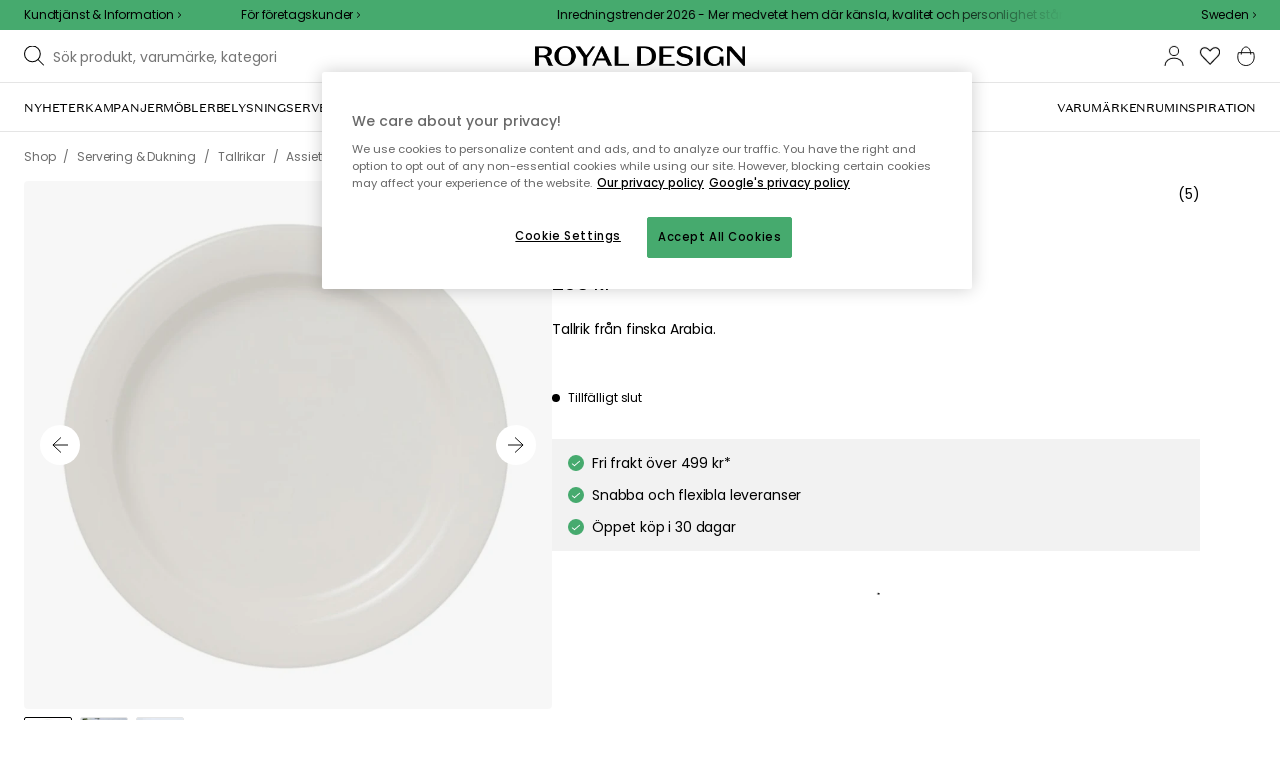

--- FILE ---
content_type: text/html; charset=utf-8
request_url: https://royaldesign.se/arctica-tallrik-flat-23-cm
body_size: 124958
content:
<!DOCTYPE html>
<html lang="sv">
    <head>
      <link rel="stylesheet" type="text/css" href="/assets/static/all.page.be789805.css">
    <script>
            window.featureFlags = {"f_gtm":true,"f_antiflicker":false,"f_googleoptimize":true,"f_onetrust":true,"f_trustpilot":false,"f_charpstar":false,"f_pricerunner":false,"f_walleypart":true,"f_depict":false,"f_depict_in_checkout":true,"f_flowbox":true,"f_watchlist_product":true,"f_symplify":true};
            window.dataLayer = window.dataLayer || [];
            window.dataLayer.push(window.featureFlags);
            window.dataLayer.push({ 'market': 'se' });
            </script>
        <meta charset="utf-8" />
        <meta name="viewport" content="width=device-width, initial-scale=1, shrink-to-fit=no" />
        <meta name="format-detection" content="telephone=no" />
        <link rel="manifest" href="/manifest.json" />
        <link rel="shortcut icon" href="/favicon.ico" />
        <script>
            if (!window.featureFlags || window.featureFlags.f_symplify) {
                (function (d, s, id, w) {
                    var js,
                        fjs = d.getElementsByTagName(s)[0];
                    if (d.getElementById(id)) return;
                    js = d.createElement(s);
                    js.id = id;
                    js.setAttribute('type', 'module');
                    js.src = `https://cdn-sitegainer.com/${w}/es6/index.bundle.js`;
                    fjs.parentNode.insertBefore(js, fjs);
                })(document, 'script', 'symplify-jssdk', '5620649');
            }
        </script>
        <script>
            (!window.featureFlags || window.featureFlags.f_gtm) &&
                (function () {
                    !function(){"use strict";function l(e){for(var t=e,r=0,n=document.cookie.split(";");r<n.length;r++){var o=n[r].split("=");if(o[0].trim()===t)return o[1]}}function s(e){return localStorage.getItem(e)}function u(e){return window[e]}function A(e,t){e=document.querySelector(e);return t?null==e?void 0:e.getAttribute(t):null==e?void 0:e.textContent}var e=window,t=document,r="script",n="dataLayer",currentDomain=window.location.hostname.replace('www.',''),o="https://collect."+currentDomain,a="https://load.collect."+currentDomain,i="bbnklcghjr",c="eki3cl4f=aWQ9R1RNLU5DODc0Vk0%3D&page=2",g="cookie",v="_cuids",E="",d=!1;try{var d=!!g&&(m=navigator.userAgent,!!(m=new RegExp("Version/([0-9._]+)(.*Mobile)?.*Safari.*").exec(m)))&&16.4<=parseFloat(m[1]),f="stapeUserId"===g,I=d&&!f?function(e,t,r){void 0===t&&(t="");var n={cookie:l,localStorage:s,jsVariable:u,cssSelector:A},t=Array.isArray(t)?t:[t];if(e&&n[e])for(var o=n[e],a=0,i=t;a<i.length;a++){var c=i[a],c=r?o(c,r):o(c);if(c)return c}else console.warn("invalid uid source",e)}(g,v,E):void 0;d=d&&(!!I||f)}catch(e){console.error(e)}var m=e,g=(m[n]=m[n]||[],m[n].push({"gtm.start":(new Date).getTime(),event:"gtm.js"}),t.getElementsByTagName(r)[0]),v=I?"&bi="+encodeURIComponent(I):"",E=t.createElement(r),f=(d&&(i=8<i.length?i.replace(/([a-z]{8}$)/,"kp$1"):"kp"+i),!d&&a?a:o);E.async=!0,E.src=f+"/"+i+".js?"+c+v,null!=(e=g.parentNode)&&e.insertBefore(E,g)}();
                })();
        </script>

        <script>
            (!window.featureFlags || window.featureFlags.f_onetrust) &&
                (function (c, t, d) {
                    var s = d.createElement('script');
                    s.src = c;
                    s.type = 'text/javascript';
                    s.charset = 'utf-8';
                    s.dataset.domainScript = t;
                    var head = document.getElementsByTagName('head')[0];
                    head.insertBefore(s, head.firstChild);
                })('https://cdn.cookielaw.org/scripttemplates/otSDKStub.js', '76975e33-9011-4fc8-9d63-d4facbf379ca', document);
        </script>
        <script type="text/javascript">
            function InitSymplify() {
                if (window.SYMPLIFY_LOADED) {
                    return;
                }
                window.SYMPLIFY_LOADED = true;
                if (typeof symplify !== 'undefined') {
                    window.symplify.optIn(1);
                    window.symplify.newPage();
                    window.SYMPLIFY_OPTED_IN = true;
                } else {
                    document.addEventListener('symplify-loaded', function () {
                        window.symplify.optIn(1);
                        window.symplify.newPage();
                        window.SYMPLIFY_OPTED_IN = true;
                    });
                }
            }
            function OptanonWrapper() {
                if (window.OptanonActiveGroups.includes('C0002')) {
                    InitSymplify();
                } else {
                    window.OneTrust.OnConsentChanged(() => {
                        InitSymplify();
                    });
                }
            }
        </script>

        
        
        <link
            rel="preload"
            as="font"
            crossorigin
            type="font/woff2"
            href="/assets/static/domaine-sans-text-regular.88c50b07.woff2"
        />
        <link
            rel="preload"
            as="font"
            crossorigin
            type="font/woff2"
            href="/assets/static/domaine-sans-text-medium.5fe1f47a.woff2"
        />
        <link
            rel="preload"
            as="font"
            crossorigin
            type="font/woff2"
            href="/assets/static/Poppins-Medium.78285cc3.woff2"
        />
        <link
            rel="preload"
            as="font"
            crossorigin
            type="font/woff2"
            href="/assets/static/Poppins-Regular.d0dae1e1.woff2"
        />

        
        <link rel="apple-touch-icon" sizes="180x180" href="/favicon/apple-touch-icon.png" />
        <link rel="icon" type="image/png" sizes="32x32" href="/favicon/favicon-32x32.png" />
        <link rel="icon" type="image/png" sizes="16x16" href="/favicon/favicon-16x16.png" />
        <link rel="manifest" href="/favicon/site.webmanifest" />
        <link rel="mask-icon" href="/favicon/safari-pinned-tab.svg" color="#000000" />
        <meta name="msapplication-TileColor" content="#00a300" />
        <meta name="theme-color" content="#ffffff" />

        <script>
            window.dataLayer = window.dataLayer || [];
            window.dataLayer.push({
                originalLocation:
                    document.location.protocol +
                    '//' +
                    document.location.hostname +
                    document.location.pathname +
                    document.location.search,
            });
        </script>

        <script type="text/javascript">
            window.returnadoEnv = {
                // this parameter has to be set by merchant
                merchantShopCode: '1',

                // these parameters have been set by Returnado (do not modify)
                hostPrefix: 'new-prod',
                defaultShopId: 6001,
                rootShopId: 6000,
            };
        </script>
    <link href="https://product-api.royaldesign.se" rel="preconnect" crossorigin="anonymous" /><link href="https://api-prod.royaldesign.se" rel="preconnect" crossorigin="anonymous" /><link href="https://royaldesign.cdn.prismic.io" rel="dns-prefetch" /><title data-rh="true">Arctica Tallrik Flat 23 cm från Arabia | RoyalDesign.se</title><meta data-rh="true" name="description" content="Tallrik från finska Arabia. ✓ Trygg leverans ✓ Flexibel betalning ✓ Design till rätt pris"/><meta data-rh="true" property="og:site" content="https://royaldesign.se"/><meta data-rh="true" property="og:site_name" content="RoyalDesign.se"/><meta data-rh="true" property="og:title" content="Arctica Tallrik Flat 23 cm från Arabia | RoyalDesign.se"/><meta data-rh="true" property="og:type" content="product"/><meta data-rh="true" property="og:image" content="https://media.royaldesign.se/1/arabia-arctica-tallrik-flat-23-cm-0"/><meta data-rh="true" property="og:image:secure_url" content="https://media.royaldesign.se/1/arabia-arctica-tallrik-flat-23-cm-0"/><meta data-rh="true" property="og:image:alt" content="Arctica Tallrik Flat 23 cm"/><meta data-rh="true" property="og:description" content="Tallrik från finska Arabia. ✓ Trygg leverans ✓ Flexibel betalning ✓ Design till rätt pris"/><meta data-rh="true" name="twitter:card" content="product"/><meta data-rh="true" name="twitter:site" content="@RoyalDesigncom"/><meta data-rh="true" name="twitter:title" content="Arctica Tallrik Flat 23 cm från Arabia | RoyalDesign.se"/><meta data-rh="true" name="twitter:image:src" content="https://media.royaldesign.se/1/arabia-arctica-tallrik-flat-23-cm-0"/><meta data-rh="true" name="twitter:image:alt" content="Arctica Tallrik Flat 23 cm"/><meta data-rh="true" name="twitter:type" content="product"/><link data-rh="true" rel="canonical" href="https://royaldesign.se/arctica-tallrik-flat-23-cm"/><script data-rh="true" type="application/ld+json">{
  "@context": "http://schema.org",
  "@type": "Organization",
  "url": "https://royaldesign.se",
  "logo": "https://cms-media.royaldesign.se/ZsRTaUaF0TcGJGQv_Royal-Design_Logo_Black_RGB.png?rect=0%2C0%2C1464%2C145",
  "contactPoint": [
    {
      "@type": "ContactPoint",
      "telephone": [],
      "contactType": "customer service"
    }
  ],
  "sameAs": [
    "http://www.facebook.com/royaldesign",
    "https://www.instagram.com/royaldesign/",
    "http://www.linkedin.com/in/royaldesign"
  ]
}</script><script data-rh="true" type="application/ld+json">{
  "@context": "https://schema.org/",
  "@type": "ProductGroup",
  "name": "Arctica Tallrik Flat 23 cm",
  "description": "Tallrik från Arabia. Den här tallriken tillhör den vackra porslinsserien Arctica som har formgivits av Inkeri Leivo. Det är en smakfull klassiker som passar till alla tillfällen eftersom den rena vita designen inte tar fokus från måltiden som serveras. ",
  "url": "https://royaldesign.se/arctica-tallrik-flat-23-cm",
  "brand": {
    "@type": "Brand",
    "name": "Arabia"
  },
  "category": "Servering & Dukning > Tallrikar > Assietter",
  "productGroupID": "4949",
  "variesBy": [],
  "hasVariant": [
    {
      "@type": "Product",
      "sku": "4949",
      "gtin13": "6411800107600",
      "mpn": "1005658",
      "name": "Arctica Tallrik Flat 23 cm",
      "productID": "6411800107600",
      "url": "https://royaldesign.se/arctica-tallrik-flat-23-cm",
      "color": "Vit",
      "material": "Porslin",
      "image": [
        "https://media.royaldesign.se/1/arabia-arctica-tallrik-flat-23-cm-0"
      ],
      "hasMerchantReturnPolicy": {
        "@type": "MerchantReturnPolicy"
      },
      "offers": {
        "@type": "Offer",
        "url": "https://royaldesign.se/arctica-tallrik-flat-23-cm",
        "priceCurrency": "SEK",
        "price": 205,
        "itemCondition": "NewCondition",
        "availability": "OutOfStock",
        "seller": {
          "@type": "Organization",
          "name": "RoyalDesign.se"
        },
        "shippingDetails": {
          "@type": "OfferShippingDetails",
          "shippingDestination": {
            "addressCountry": [
              "SE"
            ]
          }
        }
      },
      "aggregateRating": {
        "@type": "AggregateRating",
        "ratingValue": 5,
        "ratingCount": 1
      }
    }
  ]
}</script><script data-rh="true" type="application/ld+json">{
  "@context": "http://schema.org",
  "@type": "BreadcrumbList",
  "itemListElement": [
    {
      "@type": "ListItem",
      "position": 1,
      "item": {
        "@id": "https://royaldesign.se/",
        "name": "/"
      }
    },
    {
      "@type": "ListItem",
      "position": 2,
      "item": {
        "@id": "https://royaldesign.se/arctica-tallrik-flat-23-cm",
        "name": "Arctica Tallrik Flat 23 cm",
        "image": "https://media.royaldesign.se/1/arabia-arctica-tallrik-flat-23-cm-0"
      }
    }
  ]
}</script><script>window.commitHash="c01516cf";</script><script>window.appConfig={"ASPX_REDIRECTS":[{"tail":"/viewitem.aspx","paramsToKeep":["id"]},{"tail":"/viewpattern.aspx","paramsToKeep":["pat"]},{"tail":"/kontakta_oss.aspx","paramsToKeep":["topic"]},{"tail":"/search.aspx","paramsToKeep":["s"]},{"tail":"/att_dricka.aspx","paramsToKeep":["lev","sub","s"]},{"tail":"/textil.aspx","paramsToKeep":["lev","sub","s"]},{"tail":"/for_sovrummet.aspx","paramsToKeep":["sub"]}],"HTML_BASIC_404":"true","NODE_PATH":"src/","VITE_CHECKOUT_SUBSCRIBE_MAIL":"true","VITE_COLLECT_IN_STORE_ID":"a_royalstore_001","VITE_CONVERT_MM":false,"VITE_FLOWBOX_NO_FALLBACK_FEED_ID":"36JKTMF-RKKS-zXY3mV0cw","VITE_GOOGLE_MAPS_KEY":"AIzaSyC4wLDz1RliuEvkZRvL0yB07hcf2s64xwU","VITE_HIGHLIGHT_IMAGE_ENABLED":"true","VITE_IPSTACK_API_KEY":"f80d5da9a3304bef7aa01e778c2808d6","VITE_IPSTACK_DOMAIN":"https://api.ipstack.com","VITE_IS_RD":"true","VITE_PARTNO_QUERYSTRING":"p","VITE_SENTRY_CLIENT_DSN_LIVE":"https://255118437cbd4ed0927daa14808c1afc@sentry.io/1223323","VITE_SENTRY_CLIENT_DSN_NON_LIVE":"https://b45e36d762414363974540ceb72944e5@sentry.io/1206179","VITE_SENTRY_ORG":"royaldesign","VITE_SENTRY_PROJECT_LIVE":"rd-frontend-live","VITE_SENTRY_PROJECT_NON_LIVE":"rd-frontend","VITE_SENTRY_SERVER_DSN_LIVE":"https://77a80bae1dd2448f94044219efb5afa7@o141270.ingest.sentry.io/1223322","VITE_SENTRY_SERVER_DSN_NON_LIVE":"https://b14a595c8ff4464cb087aebfc42b3659@o141270.ingest.sentry.io/779546","VITE_TESTFREAKS_ENABLED":true,"VITE_TRUSTPILOT_TEMPLATE_ID":"5419b732fbfb950b10de65e5","VITE_USE_PRISMIC_SCALING":"true","CHECKOUT_RECOMMENDATIONS_ENABLED":true,"CHECKOUT_RECOMMENDATIONS_SHOW_WHEN_EMPTY":true,"ALGOLIA_RECOMMENDATIONS":{"maxItems":6},"GENERATE_SOURCEMAP":"true","SITEMAP_STORAGE":"https://royalapistorageprod.blob.core.windows.net/sitemaps/","VITE_ADYEN_DROPIN_ENVIRONMENT":"live","VITE_ALGOLIA_API_KEY":"29de5c584ede46149519b9b752525903","VITE_ALGOLIA_APPLICATION_ID":"PLTTYANX1V","VITE_ALGOLIA_ENV":"prod","VITE_CMS_ASSET_SOURCE":"https://royaldesign.cdn.prismic.io/royaldesign/","VITE_CMS_IMAGE_SOURCE":"https://images.prismic.io/royaldesign/","VITE_GLOBAL_DOMAIN":"https://royaldesign.com","VITE_DATADOG_RUM_CLIENT_TOKEN":"pub1848819404deeb55bd3cb021cbbf9af4","VITE_DATADOG_RUM_APPLICATION_ID":"048970d7-216d-4460-8256-dd381f3b3a0a","VITE_DATADOG_RUM_SITE":"us3.datadoghq.com","VITE_DATADOG_RUM_SERVICE":"royal-web","VITE_GOOGLE_TAG_MANAGER_ID":"GTM-NC874VM","VITE_SYMPLIFY_WEBSITE_ID":"5620649","VITE_MARKET_INSIGHTS_KEY":"23876d28-d222-40c7-9bd4-b74d2e523c8c","VITE_PRODUCT_IMAGE_API_SOURCE":"https://api-prod.royaldesign.se/api/products/image/","VITE_RETURNADO_HOST_PREFIX":"new-prod","VITE_ROYAL_API_CDN_URL":"https://product-api.royaldesign.se/","VITE_ROYAL_API_URL":"https://api-prod.royaldesign.se/api/","VITE_ROYAL_ENV":"prod","VITE_CHECKOUT_API_URL":"https://checkout-api.royaldesign.se","energyInfoEnabled":true,"MARKET_ID":"1","PRISMIC_API_URL":"https://royaldesign.cdn.prismic.io/api/v2","VITE_CHECKOUT_SUBSCRIBE_MAIL_DEFAULT_CHECKED":"true","VITE_CHECKOUT_SUBSCRIBE_SMS_DEFAULT_CHECKED":"true","VITE_CMS_IMAGE_CDN":"https://cms-media.royaldesign.se/","VITE_COLLECTOR_API_URL":"https://checkout.collector.se/","VITE_COLLECTOR_LOCALE":"se-SE","VITE_COLLECTOR_PARTIAL_PAYMENT_LIMIT":"1000","VITE_COLLECTOR_STORE_ID":"4004","VITE_DEFAULT_CURRENCY":"SEK","VITE_DELIVERY_COUNTRIES":[{"c":"SE","n":"Sverige"}],"VITE_DIXA_TOKEN":"c7f3a2a881974886be97eaa32a393e63","VITE_HTML_LANG":"sv","VITE_KLARNA_LOCALE":"sv_se","VITE_LOCALE":"sv-SE","VITE_MARKET":"se","VITE_CHANNEL":"rd-se","VITE_MY_PAGES_MODE":"enabled","VITE_ONETRUST_DOMAIN_TOKEN":"76975e33-9011-4fc8-9d63-d4facbf379ca","VITE_ORGANIZATION":"RoyalDesign.se","VITE_PRICE_HISTORY_CONSUMER_INFO_APPLICABLE":"true","VITE_PRICE_INCL_VAT":"true","VITE_PRICERUNNER_STORE_ID":"9453","VITE_PRIMARY_PAYMENT_TYPE_B2B":"collector","VITE_PRIMARY_PAYMENT_TYPE":"collector","VITE_PRISMIC_LANG":"sv-se","VITE_PRODUCT_IMAGE_API_CDN":"https://media.royaldesign.se/","VITE_PRODUCT_IMAGE_FALLBACK_CDN":"https://media-fallback.royaldesign.se/","VITE_PRODUCT_IMAGE_SOURCE":"https://royaldesign.cdn.storm.io/","VITE_RETAIN_ENABLED":"true","VITE_RETAIN_IFRAME_BALANCE":"https://cardbalance.retain24.com/RoyalDesign/?l=sv","VITE_RETAIN_IFRAME_BUY":"https://presentkort.retain24.com/RoyalDesign/start.do","VITE_RETURNADO_MERCHANT_SHOP_CODE":1,"VITE_ROYAL_API_KEY":"0177a549-ebd7-43ce-9139-570b80ad54fb","VITE_SHOW_PREFIX_FOR_ORIGINAL_PRICE":"true","VITE_SMS_MARKETING_ENABLED":"true","VITE_STORE_STOCK_ENABLED":"true","VITE_STORES_ENABLED":"true","VITE_STORES_SUPPORTING_RESERVATIONS":"[\"BUTABY\", \"BUKUNGSG27\", \"BUKUNGENSK\", \"BUUMEA\"]","VITE_TRUSTPILOT_LINK":"https://se.trustpilot.com/","VITE_TRUSTPILOT_UNIT_ID":"4a627e5c0000640005045c0d","VITE_URL":"https://royaldesign.se","VITE_USE_OUTLET_BADGE":"true","VITE_ALGOLIA_PRODUCTS_INDEX":"prod_products_se","routes":{"prismicTypes":{"home":{"url":"/"},"list_page":{},"category":{},"brand":{"prefix":"varumarken"},"brand_sub":{"prefix":"varumarken"},"awards":{"prefix":"tavla"},"room":{"prefix":"rum"},"designer":{"prefix":"designers"},"info_page":{},"info_subpage":{"prefix":"information"},"newsletter":{},"furniture_care_page":{},"furniture_care_subject":{"prefix":"mobelvard"},"gift_card_page":{},"gift_card_subpage":{"prefix":"presentkort"},"store":{"prefix":"butiker"},"about_page":{},"about_subpage":{"prefix":"om-oss"},"service_page":{},"service_subject":{"prefix":"kundtjanst"},"campaign":{"prefix":"kampanjer"},"news":{"prefix":"nyheter"},"inspiration":{"url":"/inspiration"},"inspiration_category":{"prefix":"","idMap":{"WzJvLSoAAF-NKBmm":"/inspiration/topplistor","Wyo5_yAAAB8Aub5o":"/inspiration/utomhus","Wnr5Nx4AAJ5fpsRn":"/inspiration/guider","Wnr5GB4AAJ5fpsPV":"/inspiration/presenttips","Ws987ioAAFcvhhbG":"/inspiration/inredning","W8XV3hIAACsAfv76":"/inspiration/nyheter","XC8L4hIAACUAP3pV":"/inspiration/trender","XaST6xAAACgAuwsP":"/inspiration/insta","Xs4QdREAACUAapKz":"/inspiration/insta","Z8_uHBIAACgA59-M":"/inspiration/monthly-selection","ZTticxEAACoATC4e":"/inspiration/julinspiration","YzvvIhEAACgATgcw":"/inspiration/event"}},"inspiration_tag":{"prefix":"inspiration/taggar"},"inspiration_page":{"parent":{"type":"inspiration_category","field":"inspirationCategory"},"defaultPrefix":"/inspiration"},"inspiration_campaign":{"parent":{"type":"inspiration_category","field":"inspirationCategory"},"defaultPrefix":"/inspiration"},"serie":{"prefix":"serier"},"my_page":{},"my_page_subpage":{"prefix":"mina-sidor"},"season":{"prefix":"sasong"},"order_info":{}},"stormTypes":{"product":{},"designer":{"prefix":"designers"},"series":{"prefix":"serier"}},"misc":{"search":"search"}},"translations":{"acceptera_villkoren_46d8323e":{"message":"Acceptera villkoren"},"acceptera_villkoren_for_kop_och_leverans_for_att_f_ae543c8c":{"message":"Acceptera villkoren för köp och leverans för att fortsätta."},"address_e7cb7f63":{"message":"Address"},"alder_7b8cb25e":{"message":"Ålder"},"alla_54203c46":{"message":"Alla"},"alla_butiker_b2150aea":{"message":"Alla butiker"},"alla_kampanjer_fdc4da28":{"message":"Alla kampanjer"},"alla_rum_c7f8169e":{"message":"Alla rum"},"alla_varumarken_f931bc6d":{"message":"Alla varumärken"},"allt_fran_brand_388d5517":{"message":"Allt från { brand }"},"allt_inom_parentname_28a7d4a5":{"message":"Allt inom { parentName }"},"amne_c08b5fd4":{"message":"amne"},"amountleft_kvar_till_fri_frakt_c13b08f6":{"message":"{ amountLeft } kvar till fri frakt"},"andra_e_postadress_bef57d4c":{"message":"Ändra e-postadress"},"andra_losenord_74addbc9":{"message":"Ändra lösenord"},"andra_namn_och_telefonnummer_f9afe92d":{"message":"Ändra namn och telefonnummer"},"andra_prenumerationer_b879fb83":{"message":"Ändra prenumerationer"},"ange_dina_presentkortdetaljer_for_att_tillampa_dem_85d29994":{"message":"Ange dina presentkortdetaljer för att tillämpa dem på din order."},"ange_ditt_postnummer_cb1dac3e":{"message":"Ange ditt postnummer"},"ange_en_rabattkod_for_att_anvanda_den_pa_din_order_4fcc6d72":{"message":"Ange en rabattkod för att använda den på din order. Validering sker automatiskt."},"ange_kortnummer_32713d58":{"message":"Ange kortnummer"},"ange_pinkod_dc0ed12d":{"message":"Ange pinkod"},"ange_rabattkod_fa2f75f7":{"message":"Ange rabattkod"},"antal_17a63790":{"message":"Antal"},"antal_6a9904af":{"message":"Antal:"},"antal_i_forpackningen_529be62f":{"message":"Antal i förpackningen"},"antal_sittplatser_b0b9397d":{"message":"Antal sittplatser"},"anvand_998b0b3e":{"message":"Använd"},"anvander_a252d035":{"message":"Använder..."},"artikelnummer_fab6fdd3":{"message":"Artikelnummer"},"artiklar_5a3390b1":{"message":"Artiklar:"},"aterstall_losenord_bc7a25":{"message":"Återställ lösenord"},"att_betala_7abcbad0":{"message":"Att betala"},"avbryt_f7ca4705":{"message":"Avbryt"},"avgifter_23d90aeb":{"message":"Avgifter"},"avklarade_ordrar_9bbeed42":{"message":"Avklarade ordrar"},"avtagbar_kladsel_12a78032":{"message":"Avtagbar klädsel"},"avvikelser_3f8006b0":{"message":"Avvikelser"},"bastsaljare_a3426a28":{"message":"Bästsäljare"},"begart_requested_8423206":{"message":"Begärt: { requested }"},"bekrafta_140786d3":{"message":"Bekräfta"},"beratta_garna_for_oss_hur_nojd_du_ar_med_kopupplev_1a5e21f6":{"message":"Berätta gärna för oss hur nöjd du är med köpupplevelsen."},"beskrivning_a81f529f":{"message":"Beskrivning"},"bestalld_den_dbb43386":{"message":"Beställd den:"},"bestallningsdatum_eb1f5651":{"message":"Beställningsdatum:"},"betala_6764cf6c":{"message":"Betala"},"betala_med_ditt_paypal_konto_3ef9cd71":{"message":"Betala med ditt PayPal-konto"},"betala_med_faktura_eller_betalkort_8e120d02":{"message":"Betala med faktura eller betalkort"},"betalsatt_63099f88":{"message":"Betalsätt"},"betyg_92ce8b90":{"message":"Betyg"},"betyg_recensioner_caf6ea83":{"message":"Betyg & Recensioner"},"betygsoversikt_907d0521":{"message":"Betygsöversikt"},"bevaka_produkt_d8a2aca":{"message":"Bevaka produkt"},"bifogad_bild_8d060b28":{"message":"Bifogad bild"},"bladdra_ner_6cac509b":{"message":"Bläddra ner"},"bladdra_upp_a5649b32":{"message":"Bläddra upp"},"bolagsnamn_fb51e196":{"message":"Bolagsnamn"},"brand_kop_design_online_site_8fa69a0b":{"message":"{ brand } - Köp design online | { site }"},"brand_site_5384fae2":{"message":"{ brand } | { site }"},"bredd_24811057":{"message":"Bredd"},"butik_81a38275":{"message":"Butik"},"butiker_98505b97":{"message":"Butiker"},"checkbox_a19e5524":{"message":"Checkbox"},"count_plural_0_1_st_visas_other_st_visas_e06397d4":{"message":"{ count, plural,\n     =0 {}\n     =1 {(#st visas)}\n  other {(#st visas)}\n}"},"count_produkter_ffc29488":{"message":"{ count } produkter"},"country_764be018":{"message":"country"},"cvc_cvv_befe53b4":{"message":"CVC / CVV"},"dagar_a28ba7f8":{"message":"dagar"},"danska_2c56d9a5":{"message":"danska"},"datum_de8c4f75":{"message":"Datum"},"delvis_levererad_ffb9e539":{"message":"Delvis levererad"},"designer_c458392":{"message":"Designer"},"det_har_faltet_ar_obligatoriskt_b417b00d":{"message":"Det här fältet är obligatoriskt"},"det_har_faltet_kan_inte_innehalla_enbart_siffror_v_2e19803d":{"message":"Det här fältet kan inte innehålla enbart siffror. Var god ange gatunamn och husnummer på samma rad."},"det_har_postnumret_kan_inte_anvandas_for_leverans_cdae0f06":{"message":"Det här postnumret kan inte användas för leverans."},"deutschland_73040b69":{"message":"Deutschland"},"diameter_cbc3029b":{"message":"Diameter"},"digital_leverans_c213331":{"message":"Digital leverans."},"dimbar_ljuskalla_4251017b":{"message":"Dimbar ljuskälla"},"dimmer_5bada96":{"message":"Dimmer"},"din_betalning_bearbetas_a143a355":{"message":"Din betalning bearbetas"},"din_e_postadress_2bec4784":{"message":"Din e-postadress"},"din_nuvarande_varukorg_7c965920":{"message":"Din nuvarande varukorg"},"din_varukorg_ar_tom_1717119f":{"message":"Din varukorg är tom."},"din_varukorg_behover_na_ett_totalt_varde_pa_minimu_3a0db81f":{"message":"Din varukorg behöver nå ett totalt värde på { minimumOrderValue } { currency } för att kunna checkas ut."},"din_varukorg_gar_inte_langre_att_kopa_detta_kan_be_cac56542":{"message":"Din varukorg går inte längre att köpa. Detta kan bero på att den är för gammal eller att du har avbrutit ett kortköp."},"dina_uppgifter_a7c613e6":{"message":"Dina uppgifter"},"ditt_kop_har_genomforts_e31d6782":{"message":"Ditt köp har genomförts"},"ditt_meddelande_6a1eac78":{"message":"Ditt meddelande"},"ditt_ordernummer_ar_b36aa445":{"message":"Ditt ordernummer är:"},"ditt_ordernummer_ar_orderid_54cabb4e":{"message":"Ditt ordernummer är { orderId }."},"ditt_postnummer_e9af3815":{"message":"Ditt postnummer"},"ditt_telefonnummer_b22c0461":{"message":"Ditt telefonnummer"},"div_sokresultat_for_div_text_term_text_39ff59a6":{"message":"<div>Sökresultat för</div> <Text>{ term }</Text>"},"djup_96c3392c":{"message":"Djup"},"dokument_8bdf55d2":{"message":"Dokument"},"dolj_4a828da":{"message":"Dölj"},"dolj_recensioner_7d45f198":{"message":"Dölj recensioner"},"du_behover_fylla_i_en_korrekt_mailadress_2d0f2943":{"message":"Du behöver fylla i en korrekt mailadress"},"du_behover_fylla_i_ett_amne_fd86b872":{"message":"Du behöver fylla i ett ämne"},"du_behover_fylla_i_ett_namn_ca879d02":{"message":"Du behöver fylla i ett namn"},"du_behover_fylla_i_ett_ordernummer_fe0ab225":{"message":"Du behöver fylla i ett ordernummer"},"du_behover_skriva_ett_meddelande_40fe711f":{"message":"Du behöver skriva ett meddelande"},"du_handlar_fran_ett_land_dit_vi_inte_skickar_fran__c88b76c7":{"message":"Du handlar från ett land dit vi inte skickar från denna sajt."},"du_har_inga_favoriter_an_klicka_pa_hjartat_vid_en__9e28f4e0":{"message":"Du har inga favoriter än. Klicka på hjärtat vid en produkt om du vill spara den som favorit."},"du_har_inga_produkter_i_varukorgen_8bfb9b29":{"message":"Du har inga produkter i varukorgen."},"du_har_inte_valt_att_soka_efter_nagonting_sa_lange_1602bd2e":{"message":"Du har inte valt att söka efter någonting, så länge kan vi tipsa om det här:"},"du_har_visat_hitsloaded_av_hits_type_5ece9e38":{"message":"Du har visat { hitsLoaded } av { hits } { type }"},"du_kommer_att_omdirigeras_7a4fd57":{"message":"Du kommer att omdirigeras…"},"du_kommer_fa_ett_mail_till_dig_sa_snart_som_varan__2017e944":{"message":"Du kommer få ett mail till dig så snart som varan är åter i lager."},"e_postadress_929cbf45":{"message":"E-postadress"},"efternamn_ee49981c":{"message":"Efternamn"},"ej_i_lager_6e1ca641":{"message":"Ej i lager"},"ej_skickad_336651a4":{"message":"Ej skickad"},"emailadress_6511625c":{"message":"Emailadress"},"en_e01a5ccd":{"message":"en"},"energimarkning_bd2fccc1":{"message":"Energimärkning"},"engelska_bfebc35e":{"message":"engelska"},"epost_290b15e8":{"message":"Epost"},"epost_adressens_format_ar_ogiltigt_e3990527":{"message":"Epost-adressens format är ogiltigt"},"epost_adresserna_stammer_inte_overens_49fc96ee":{"message":"Epost-adresserna stämmer inte överens"},"erbjudande_da7ec4a9":{"message":"Erbjudande"},"error_afac7133":{"message":"Error:"},"ett_bekraftelsemail_kommer_skickas_till_email_3da28b68":{"message":"Ett bekräftelsemail kommer skickas till { email }"},"ett_fel_har_intraffat_forsok_igen_senare_bb388de9":{"message":"Ett fel har inträffat försök igen senare"},"exkl_moms_96f7bd0c":{"message":"Exkl. moms"},"extraextralarge_cd52d35d":{"message":"ExtraExtraLarge"},"extralarge_f65289ad":{"message":"ExtraLarge"},"farg_1bf3d42d":{"message":"Färg"},"favorit_fdd24173":{"message":"Favorit"},"favoriter_32169249":{"message":"favoriter"},"favoriter_b0e710ea":{"message":"Favoriter"},"fel_3a9fb70c":{"message":"Fel:"},"fel_97ac6e6d":{"message":"Fel"},"fick_du_svar_pa_din_fraga_1afacea4":{"message":"Fick du svar på din fråga?"},"fil_3546781":{"message":"fil"},"filter_e3398407":{"message":"Filter"},"finska_51ee336f":{"message":"finska"},"fler_betalmetoder_c1c3c455":{"message":"Fler betalmetoder"},"fler_varianter_cccc7c9b":{"message":"Fler varianter"},"folj_oss_49fead22":{"message":"Följ oss"},"forbereder_betalningsalternativ_2a9c4a9d":{"message":"Förbereder betalningsalternativ..."},"forbereder_fraktalternativ_275b6ef9":{"message":"Förbereder fraktalternativ..."},"foregaende_cdf9c2ce":{"message":"Föregående"},"foretag_2f669648":{"message":"Företag"},"forfallodatum_7fecfa1b":{"message":"Förfallodatum"},"form_1646c952":{"message":"Form"},"fornamn_37e3877a":{"message":"Förnamn"},"forsok_igen_1dc0d77":{"message":"Försök igen"},"fortsatt_handla_c8f92ae1":{"message":"Fortsätt handla"},"fortsatt_till_kassan_add80553":{"message":"Fortsätt till kassan"},"foto_ae120ff8":{"message":"Foto"},"frakt_4c2712e0":{"message":"Frakt"},"fraktklass_58dc99ae":{"message":"Fraktklass"},"fri_frakt_523e7a40":{"message":"Fri frakt"},"frystalig_3b1d3127":{"message":"Frystålig"},"fyll_i_din_emailadress_45a4ed4":{"message":"Fyll i din emailadress"},"fyll_i_din_leveransinformation_innan_du_fortsatter_643b71fd":{"message":"Fyll i din leveransinformation innan du fortsätter till betalning."},"fyll_i_rabattkod_149c3ada":{"message":"Fyll i rabattkod"},"ga_till_betalning_ff0e9b26":{"message":"Gå till betalning"},"ga_till_bild_index_705cc813":{"message":"Gå till bild { index }"},"ga_till_kassan_d8de10fc":{"message":"Gå till kassan"},"gammalt_losenord_eae7935e":{"message":"Gammalt Lösenord"},"gatunamn_och_nummer_fd6e55e3":{"message":"Gatunamn och nummer"},"ge_oss_1_stjarna_i_betyg_393e4da1":{"message":"Ge oss 1 stjärna i betyg."},"ge_oss_number_stjarnor_i_betyg_1fb5aedd":{"message":"Ge oss { number } stjärnor i betyg."},"genom_att_bevaka_en_slutsald_produkt_kommer_du_bli_1196c4b4":{"message":"Genom att bevaka en slutsåld produkt kommer du bli meddelad via epost så snart produkten finns åter i lager."},"genom_att_bevaka_produkten_godkanner_du_royaldesig_81e83212":{"message":"Genom att bevaka produkten godkänner du RoyalDesign.se''s villkor och policies."},"genom_att_reservera_produkten_godkanner_du_royalde_44c6a7fb":{"message":"Genom att reservera produkten godkänner du RoyalDesign.se''s villkor och policies"},"glomt_losenord_6a86acd1":{"message":"Glömt lösenord?"},"gor_val_och_lagg_i_varukorg_b86216f2":{"message":"Gör val och lägg i varukorg"},"handdisk_rekommenderas_f35fd609":{"message":"Handdisk rekommenderas"},"har_du_en_rabattkod_957ce9ca":{"message":"Har du en rabattkod?"},"har_du_ett_presentkort_c863dc36":{"message":"Har du ett presentkort?"},"har_du_nagra_fragor_kring_ditt_kop_d9b55785":{"message":"Har du några frågor kring ditt köp?"},"hej_67fae55":{"message":"Hej!"},"hej_firstname_lastname_2d076abc":{"message":"Hej { firstName } { lastName }"},"hejsan_4c8ad864":{"message":"Hejsan"},"hojd_ff9c1de3":{"message":"Höjd"},"hollandska_74570b67":{"message":"holländska"},"hoppsan_nagot_gick_visst_fel_bestallningsnumret_oc_6350cf75":{"message":"Hoppsan! Något gick visst fel. Beställningsnumret och e-postadressen kan inte matchats mot ordrar. Kontakta kundtjänst för mer information"},"hoppsan_nagot_gick_visst_fel_vi_ber_om_ursakt_for__7c35b642":{"message":"Hoppsan! Något gick visst fel, vi ber om ursäkt för det. Om problemet kvarstår kontakta kundtjänst för mer information"},"i_lager_leverans_innan_jul_f6951782":{"message":"I lager, leverans innan jul!"},"i_webblager_4056b953":{"message":"I webblager"},"i_webblager_endast_quantity_st_kvar_95f0cdaf":{"message":"I webblager - endast { quantity } st kvar"},"i_webblager_endast_quantityinstock_st_kvar_dcc41da1":{"message":"I webblager – endast { quantityInStock } st kvar"},"importtullar_och_andra_skatter_ingar_inte_b1451d5":{"message":"* Importtullar och andra skatter ingår inte."},"info_8f47054a":{"message":"Info"},"inga_produkter_hittades_d24a8606":{"message":"Inga produkter hittades"},"inga_traffar_bland_populara_sokningar_b9e9192a":{"message":"Inga träffar bland populära sökningar"},"inga_traffar_e84fc67f":{"message":"Inga träffar"},"ingen_fraktwidget_tillganglig_57c98109":{"message":"Ingen fraktwidget tillgänglig"},"ingen_order_hittad_fe179534":{"message":"Ingen order hittad"},"ingen_walley_widget_tillganglig_70ccc9c4":{"message":"Ingen Walley‑widget tillgänglig"},"inkl_moms_1c4c65a9":{"message":"inkl. moms"},"inspiration_d3644cb1":{"message":"Inspiration"},"ja_62b97931":{"message":"Ja"},"ja_jag_vill_garna_fa_nyhetsbrev_exklusiva_erbjudan_2fe3858a":{"message":"Ja - jag vill gärna få nyhetsbrev, exklusiva erbjudanden, förtur till rabatter och inspiration i inkorgen."},"ja_kontakta_oss_4cb7d4e5":{"message":"Ja, kontakta oss"},"ja_shoppa_vidare_dd84f6b8":{"message":"Ja, shoppa vidare"},"ja_skicka_anda_d24ee38a":{"message":"Ja, skicka ändå!"},"ja_skicka_garna_information_om_butiksevenemang_rab_1077c45a":{"message":"Ja - skicka gärna information om butiksevenemang, rabatter och erbjudanden per SMS."},"jag_godkanner_villkoren_4d3af005":{"message":"Jag godkänner villkoren"},"japanska_d1d9fd73":{"message":"japanska"},"kampanj_28617764":{"message":"Kampanj"},"kapacitet_ac91b8f0":{"message":"Kapacitet"},"karta_48fcd97c":{"message":"Karta"},"kassa_67f258c":{"message":"Kassa"},"kassan_128f141f":{"message":"Kassan"},"kassan_ar_for_narvarande_otillganglig_vanligen_for_a8f1d3e3":{"message":"Kassan är för närvarande otillgänglig. Vänligen försök igen senare."},"kassareferens_d753802c":{"message":"Kassareferens:"},"kategori_77fb4fd9":{"message":"Kategori"},"kategorier_f9830a18":{"message":"Kategorier"},"kelvin_2167bdf5":{"message":"Kelvin"},"kladsel_e2477d71":{"message":"Klädsel"},"klicka_pa_ar_symbolen_och_provmoblera_hemma_b40d838b":{"message":"Klicka på AR-symbolen och provmöblera hemma!"},"kod_dbb600f":{"message":"Kod:"},"koden_ar_ej_giltig_49dcd1bb":{"message":"Koden är ej giltig"},"kom_ihag_att_komplettera_med_ed1c11f0":{"message":"Kom ihåg att komplettera med"},"kombinationen_erbjuds_ej_d5cf939d":{"message":"Kombinationen erbjuds ej"},"kombinera_med_e5dfc14e":{"message":"Kombinera med"},"kontakta_a2ea73ff":{"message":"Kontakta"},"kontakta_butiken_670594d4":{"message":"Kontakta butiken"},"kontakta_butiken_for_mer_information_a11ecfd1":{"message":"Kontakta butiken för mer information"},"kop_productname_fran_brand_alltid_till_ratt_pris_8fa9a672":{"message":"Köp { productName } från { brand } - alltid till rätt pris!"},"koreanska_26e2cf67":{"message":"koreanska"},"kortnummer_34ab7e89":{"message":"Kortnummer"},"kunde_inte_ladda_rekommendationer_just_nu_afdf8a71":{"message":"Kunde inte ladda rekommendationer just nu."},"ladda_ned_name_d63f73a4":{"message":"Ladda ned { name }"},"laddar_betalningsformular_321e5322":{"message":"Laddar betalningsformulär..."},"laddar_f6cfaeb":{"message":"Laddar..."},"laddar_forhandsvisning_6a7c31a9":{"message":"Laddar förhandsvisning"},"laddar_kassan_7ecb4615":{"message":"Laddar kassan…"},"laddar_walley_bekraftelse_e5c27668":{"message":"Laddar Walley-bekräftelse..."},"lagerstatus_i_butik_e4eefb48":{"message":"Lagerstatus i butik"},"lagerstatus_okand_82581bca":{"message":"Lagerstatus okänd"},"lagg_i_varukorgen_e0e010be":{"message":"Lägg i varukorgen"},"lagg_till_cc7ba13d":{"message":"Lägg till"},"lagg_till_i_favoriter_1136ce6c":{"message":"Lägg till i favoriter"},"lagsta_forsaljningspris_for_denna_produkt_de_senas_d6e1d96":{"message":"Lägsta försäljningspris för denna produkt de senaste 30 dagarna innan kampanjen började är { price } kr"},"lagsta_forsaljningspris_for_denna_produkt_de_senas_de5909f0":{"message":"Lägsta försäljningspris för denna produkt de senaste 30 dagarna är { price } kr"},"lamna_ett_omdome_b60b411c":{"message":"Lämna ett omdöme"},"lamplig_for_gashall_26a98100":{"message":"Lämplig för gashäll"},"lamplig_for_induktionshall_89f8b22b":{"message":"Lämplig för induktionshäll"},"landsnummer_saknas_t_ex_countrycode_1b125a31":{"message":"Landsnummer saknas (t.ex. { countryCode })"},"landsnummer_saknas_t_ex_countrycode_och_numret_ar__a3a67f7a":{"message":"Landsnummer saknas (t.ex. { countryCode }) och numret är för kort"},"langd_24e2ac6c":{"message":"Längd"},"large_9c5e80e7":{"message":"Large"},"las_alla_number_recensioner_e62370c9":{"message":"Läs alla { number } recensioner"},"las_artikeln_4a45ce53":{"message":"Läs artikeln"},"las_mer_4ee45239":{"message":"Läs mer"},"las_mer_om_produkten_har_1a4e3311":{"message":"Läs mer om produkten här"},"las_vidare_91907b92":{"message":"Läs vidare"},"lev_artikelnummer_76e24077":{"message":"Lev. artikelnummer"},"leveransadress_27358b45":{"message":"Leveransadress"},"leveransinformation_ab7c1ab0":{"message":"Leveransinformation:"},"leveransland_ea24acbc":{"message":"Leveransland"},"leveranssatt_a83ad8a1":{"message":"Leveranssätt"},"leveranstid_weeks_veckor_e48a20ba":{"message":"Leveranstid: { weeks } veckor"},"levereras_monterad_4ac0884f":{"message":"Levereras monterad"},"ljuskalla_ingar_d37358bc":{"message":"Ljuskälla ingår"},"logga_in_bb7cd5d0":{"message":"Logga in"},"logga_ut_a06971f7":{"message":"Logga ut"},"losenord_49ed0dfd":{"message":"Lösenord"},"losenorden_stammer_inte_overens_78a28b14":{"message":"Lösenorden stämmer inte överens"},"losenordet_maste_vara_langre_an_6_tecken_fa3d6aa1":{"message":"Lösenordet måste vara längre än 6 tecken"},"lumen_f1bb1f68":{"message":"Lumen"},"manual_lang_d7c81269":{"message":"Manual ({ lang })"},"material_c35b285c":{"message":"Material"},"matt_1fd4df43":{"message":"Mått"},"max_watt_399ee0d6":{"message":"Max watt"},"medium_5a8e9ead":{"message":"Medium"},"meny_307d42a5":{"message":"Meny"},"mer_fran_serien_seriename_d2375d36":{"message":"Mer från Serien { serieName }"},"mer_inspiration_59222aee":{"message":"Mer inspiration"},"mest_nedsatt_d0bfefd0":{"message":"Mest nedsatt"},"min_e10fe94c":{"message":"min"},"mina_sidor_55d215a3":{"message":"Mina Sidor"},"minska_antal_e51930e0":{"message":"Minska antal"},"mobiltelefonnummer_med_landskod_7920dd15":{"message":"Mobiltelefonnummer (med landskod)"},"momsregistreringsnummer_61fa044e":{"message":"Momsregistreringsnummer"},"nagot_gick_fel_367fdbc8":{"message":"Något gick fel"},"nagot_gick_fel_forsok_igen_f9063713":{"message":"Något gick fel, försök igen"},"nagot_gick_fel_nar_betalningen_skulle_slutforas_750a0c02":{"message":"Något gick fel när betalningen skulle slutföras."},"nagot_gick_fel_nar_betalningsdetaljer_skulle_skick_715832df":{"message":"Något gick fel när betalningsdetaljer skulle skickas."},"nagra_artiklar_saknas_resterande_kommer_laggas_i_v_19dd85b7":{"message":"Några artiklar saknas, resterande kommer läggas i varukorgen."},"name_shoppa_online_site_76506cf8":{"message":"{ name } - Shoppa online | { site }"},"namn_8d3f9393":{"message":"Namn"},"nasta_5b597a32":{"message":"Nästa"},"nederland_e4bcefba":{"message":"Nederland"},"nej_70dc9ae0":{"message":"Nej"},"nej_bifoga_en_bild_e8db1226":{"message":"Nej, bifoga en bild"},"nej_fortsatt_handla_f3787b05":{"message":"Nej, fortsätt handla"},"nej_kontakta_oss_d78f6773":{"message":"Nej, kontakta oss"},"norska_2832ac85":{"message":"norska"},"ny_email_address_4b942d89":{"message":"Ny Email Address"},"nyhet_3a04c821":{"message":"Nyhet"},"nyhetsbrev_44f3d0f0":{"message":"Nyhetsbrev"},"nyhetsbrev_bild_eb04d414":{"message":"Nyhetsbrev bild"},"nytt_antal_corrected_4c577b7b":{"message":"Nytt antal: { corrected }"},"nytt_losenord_49fae5b3":{"message":"Nytt lösenord"},"ogiltig_e_postadress_bfa611b":{"message":"Ogiltig e-postadress"},"ogiltigt_forfallodatum_e9440d41":{"message":"Ogiltigt förfallodatum"},"ogiltigt_kortnummer_dd7ad231":{"message":"Ogiltigt kortnummer"},"ogiltigt_postnummer_ce9ea8b0":{"message":"Ogiltigt postnummer"},"oj_nagot_gick_fel_med_betalningen_forsok_garna_ige_b1e18e06":{"message":"Oj! Något gick fel med betalningen. Försök gärna igen."},"ok_c47544a2":{"message":"OK"},"oka_antal_93317969":{"message":"Öka antal"},"okej_f7a03f31":{"message":"Okej"},"om_varumarket_fe6e7edc":{"message":"Om varumärket"},"oppet_idag_20d0fd03":{"message":"Öppet idag:"},"oppet_imorgon_e0930ff1":{"message":"Öppet imorgon:"},"oppettider_ef95c4e2":{"message":"Öppettider"},"oppna_filter_e7a00898":{"message":"Öppna filter"},"oppna_i_google_maps_ac5f58d1":{"message":"Öppna i google maps"},"order_pa_vag_2c04424c":{"message":"Order på väg"},"orderbekraftelse_50236f31":{"message":"Orderbekräftelse"},"orderdetaljer_6715051e":{"message":"Orderdetaljer"},"ordern_har_inte_slutforts_98339e40":{"message":"Ordern har inte slutförts"},"ordernummer_bae2c8f9":{"message":"Ordernummer"},"ordernummer_frivilligt_1eabfa27":{"message":"Ordernummer (frivilligt)"},"otillrackligt_lager_91092d3e":{"message":"Otillräckligt lager"},"outlet_fdd87c1":{"message":"Outlet"},"ovrigt_6382452f":{"message":"Övrigt"},"personlig_varukod_for_tulldeklarering_ea7c844":{"message":"Personlig varukod för tulldeklarering"},"personlig_varukod_for_tullklarering_maste_borja_me_417d10db":{"message":"Personlig varukod för tullklarering måste börja med ett \"P\" följt av 12 siffror"},"popularitet_d94af331":{"message":"Popularitet"},"populart_just_nu_c5be963":{"message":"Populärt just nu"},"postnr_52780e23":{"message":"Postnr"},"powered_by_99b01537":{"message":"Powered by: "},"preliminar_moms_exakt_moms_kommer_raknas_ut_nar_du_5ef59e6":{"message":"Preliminär moms (Exakt moms kommer räknas ut när du valt destinationsland i kassan)"},"prenumerationer_994cd081":{"message":"Prenumerationer"},"presentkort_7f55f5fa":{"message":"Presentkort"},"presentkort_aktiverat_dff4c768":{"message":"Presentkort aktiverat"},"presentkort_ar_ej_giltigt_ce471047":{"message":"Presentkort är ej giltigt"},"presentkort_d41c2d2e":{"message":"Presentkort: "},"presentkortet_ar_ogiltigt_cdcb8b9c":{"message":"Presentkortet är ogiltigt."},"pris_24f307cb":{"message":"Pris"},"pris_fallande_87360007":{"message":"Pris fallande"},"pris_stigande_a1962c83":{"message":"Pris stigande"},"prishistorik_30_dagar_c9901c91":{"message":"Prishistorik 30 dagar"},"privat_98d3877f":{"message":"Privat"},"productname_fran_brand_site_25515d13":{"message":"{ productName } från { brand } | { site }"},"productname_site_19a29236":{"message":"{ productName } | { site }"},"produkt_f1169e47":{"message":"Produkt"},"produktblad_lang_b3df3272":{"message":"Produktblad ({ lang })"},"produkten_ar_bevakad_2c527b4d":{"message":"Produkten är bevakad"},"produkten_finns_endast_i_butik_6e4e831e":{"message":"Produkten finns endast i butik."},"produkter_1da1209c":{"message":"Produkter"},"produktinformation_94cb1917":{"message":"Produktinformation"},"produktinformationsblad_23c324d":{"message":"Produktinformationsblad"},"produkttyp_b6547ea4":{"message":"Produkttyp"},"q_for_90855d8a":{"message":"{ q } för"},"quantityinstock_st_i_lager_19bbab43":{"message":"{ quantityInStock } st i lager"},"quantityshipped_av_quantity_952b0b81":{"message":"{ quantityShipped } av { quantity }"},"rabatt_7179c3e6":{"message":"Rabatt:"},"rabatt_b861fc6":{"message":"Rabatt"},"rabattkod_aktiverad_cef9becb":{"message":"Rabattkod aktiverad"},"rabattkod_dc22194e":{"message":"Rabattkod"},"rabattkoden_ar_ogiltig_31ee3576":{"message":"Rabattkoden är ogiltig."},"ratt_pris_1463ecce":{"message":"Rätt pris"},"recension_3158d4fc":{"message":"Recension"},"recension_oversatt_fran_originallanguage_66fd044":{"message":"Recension översatt från { originalLanguage }."},"recensioner_6cfa5dc3":{"message":"Recensioner"},"registrera_4d1077b8":{"message":"Registrera"},"rek_pris_b771ae3c":{"message":"Rek. pris"},"relaterad_information_766224f2":{"message":"Relaterad information"},"rensa_filter_3f2820f3":{"message":"Rensa filter"},"rensa_listan_e6a4dd17":{"message":"Rensa listan"},"reservation_6c4041a4":{"message":"Reservation"},"reservationen_galler_i_24_timmar_e0335600":{"message":"Reservationen gäller i 24 timmar."},"reservera_a2814a6a":{"message":"Reservera"},"reservera_genom_att_valja_din_butik_nedan_7b3a6ae8":{"message":"Reservera genom att välja din butik nedan."},"reservera_produkten_7d46d158":{"message":"Reservera produkten"},"reservera_varan_och_var_saker_pa_att_produkten_fin_4e782916":{"message":"Reservera varan och var säker på att produkten finns i vald butik. Vi bekräftar att varan är undanlagd med ett mail till dig så snart som möjligt. Reservationen gäller i 24 timmar."},"rest_av_quantity_5a147ce3":{"message":"{ rest } av { quantity }"},"ring_95b06ee0":{"message":"Ring "},"rum_b1464706":{"message":"Rum"},"sa_gor_du_2232656":{"message":"Så gör du"},"sa_snart_vi_skickar_din_produkt_far_du_information_5c0d60d5":{"message":"Så snart vi skickar din produkt får du information här för att kunna spåra beställningen."},"sakerstall_att_du_angett_ditt_fullstandiga_for_och_29ad5c90":{"message":"Säkerställ att du angett ditt fullständiga för- och efternamn."},"scrolla_recensioner_till_hoger_1e7188bb":{"message":"Scrolla recensioner till höger"},"scrolla_recensioner_till_vanster_4f1e0ff2":{"message":"Scrolla recensioner till vänster"},"se_fraktalternativ_a4b2e75a":{"message":"Se fraktalternativ"},"se_lagersaldo_i_butik_5529e32d":{"message":"Se lagersaldo i butik"},"se_prishistorik_affdd823":{"message":"Se Prishistorik"},"search_2fa1058b":{"message":"search"},"searchtype_4dc1aa90":{"message":"searchType"},"sek_2b68dcb5":{"message":"sek"},"senast_inkommet_526de132":{"message":"Senast inkommet"},"senast_publicerade_ac32806e":{"message":"Senast publicerade"},"serie_6f0f3a6d":{"message":"Serie"},"serie_fran_brand_site_e92fb6b3":{"message":"{ serie } från { brand } | { site }"},"serie_site_6c57912d":{"message":"{ serie } | { site }"},"shop_e8a478bf":{"message":"Shop"},"shoppa_serie_fran_brand_hos_site_dbca1f5":{"message":"Shoppa { serie } från { brand } hos { site }"},"sida_count_141ab5fc":{"message":"Sida { count }"},"sida_page_av_totalpages_3090620b":{"message":"Sida { page } av { totalPages }"},"skapa_adyen_betalning_e264e2ed":{"message":"Skapa Adyen‑betalning"},"skapa_en_betalningssession_for_att_visa_tillgangli_80425659":{"message":"Skapa en betalningssession för att visa tillgängliga betalningsmetoder."},"skapa_konto_5e9c9c64":{"message":"Skapa Konto"},"skapa_walley_betalning_fe804ce1":{"message":"Skapa Walley-betalning"},"skapar_27aa04a9":{"message":"Skapar..."},"skapar_betalning_9d4a4130":{"message":"Skapar betalning..."},"skicka_email_till_19c40836":{"message":"Skicka email till "},"skicka_fe686dd8":{"message":"Skicka"},"skickades_e24169ba":{"message":"Skickades"},"skickat_1ae77c60":{"message":"Skickat"},"skickat_sent_total_artiklar_6739b1e8":{"message":"Skickat - { sent } / { total } artiklar"},"skotselrad_lang_efddc40c":{"message":"Skötselråd ({ lang })"},"skriv_din_e_postadress_6b661588":{"message":"Skriv din e-postadress"},"small_b070434a":{"message":"Small"},"sms_c890880b":{"message":"Sms"},"snabb_frakt_60829f53":{"message":"Snabb frakt"},"sockel_8a742bf7":{"message":"Sockel"},"sok_4949438c":{"message":"Sök"},"sok_bland_vara_serier_c88c3816":{"message":"Sök bland våra serier"},"sok_bland_vara_varumarken_831c36b3":{"message":"Sök bland våra varumärken"},"sok_i_filtren_a7e978a7":{"message":"Sök i filtren"},"sokforslag_ef1cf5d":{"message":"Sökförslag"},"sokresultat_6352ecc3":{"message":"Sökresultat"},"sortera_pa_b37fd29e":{"message":"Sortera på"},"span_inspiration_span_count_28317e6c":{"message":"<span>Inspiration</span> ({ count })"},"span_magasin_inspiration_span_count_dd790c73":{"message":"<span>Magasin & Inspiration</span> ({ count })"},"span_produkter_span_count_97edd550":{"message":"<span>Produkter</span> ({ count })"},"spara_och_fortsatt_952aa374":{"message":"Spara och fortsätt"},"spara_paket_111766f6":{"message":"Spåra paket"},"st_1e01060":{"message":"st"},"st_df5eb343":{"message":"/st"},"stad_79c1db58":{"message":"Stad"},"stang_df7b393e":{"message":"Stäng"},"stang_filter_a13242fe":{"message":"Stäng filter"},"stang_fonster_9c164bb2":{"message":"Stäng fönster"},"stangt_ca5b3bd9":{"message":"Stängt"},"stapelbar_abcb9bf3":{"message":"Stapelbar"},"startar_om_d57bdf14":{"message":"Startar om:"},"steg_1_kassa_f30d989c":{"message":"Steg 1 - Kassa"},"steg_2_leverans_608551d1":{"message":"Steg 2 - Leverans"},"steg_3_betalning_e8351e40":{"message":"Steg 3 - Betalning"},"steg_currentstep_av_totalsteps_91ee3f05":{"message":"steg { currentStep } av { totalSteps }"},"storlek_63a9d700":{"message":"Storlek"},"succe_fdd2ac30":{"message":"succé"},"summa_efter_rabatt_95268cd":{"message":"Summa efter rabatt"},"summa_produkter_3b779f76":{"message":"Summa produkter"},"sv_efee714c":{"message":"sv"},"svar_fran_royal_design_9e217abc":{"message":"Svar från Royal Design"},"svenska_d88f9fcc":{"message":"svenska"},"ta_bort_f562d59b":{"message":"Ta bort"},"ta_bort_filter_d3691b60":{"message":"Ta bort filter"},"ta_bort_fran_favoriter_8536bbc3":{"message":"Ta bort från favoriter"},"ta_bort_fran_varukorg_76b60c28":{"message":"Ta bort från varukorg"},"ta_bort_kod_5ea25d58":{"message":"Ta bort kod"},"ta_bort_presentkort_3f2aa59a":{"message":"Ta bort presentkort"},"tack_5c72fd69":{"message":"Tack"},"tack_for_att_du_vill_prenumera_pa_vart_nyhetsbrev_b870bbd6":{"message":"Tack för att du vill prenumera på vårt nyhetsbrev"},"tack_for_din_fraga_vi_aterkommer_med_svar_sa_snabb_8d567085":{"message":"Tack för din fråga! Vi återkommer med svar så snabbt vi kan."},"tal_maskindisk_3f49e3b3":{"message":"Tål maskindisk"},"tal_mikrovagsugn_52b34188":{"message":"Tål mikrovågsugn"},"tar_bort_75347509":{"message":"Tar bort..."},"telefon_63f8b495":{"message":"Telefon"},"telefonnummer_d207c3df":{"message":"Telefonnummer"},"telefonnumret_ar_for_kort_374f262e":{"message":"Telefonnumret är för kort"},"telefonnumret_far_bara_innehalla_siffror_och_mella_8b755a8c":{"message":"Telefonnumret får bara innehålla siffror, +, -, (, ), och mellanrum"},"text_7f4593da":{"message":"Text"},"tid_pris_658cb210":{"message":"Tid. pris"},"tidigare_lagsta_pris_6a43a78d":{"message":"Tidigare lägsta pris"},"till_alla_designers_7a3a2bc1":{"message":"Till alla designers"},"till_erbjudandet_fe3c07d4":{"message":"Till erbjudandet"},"till_landsvaljaren_97ec0837":{"message":"Till landsväljaren"},"till_produkten_ba10deb8":{"message":"Till produkten"},"till_produkter_ae1182f7":{"message":"Till produkter"},"till_returnado_bec49b68":{"message":"Till returnado"},"till_startsidan_ce2cce2":{"message":"Till startsidan"},"tillampade_presentkort_15f69760":{"message":"Tillämpade presentkort"},"tillbaka_ab813cac":{"message":"Tillbaka"},"tillbaka_till_31360d80":{"message":"Tillbaka till"},"tillbaka_till_butik_e325881c":{"message":"Tillbaka till butik"},"tillfalligt_slut_9881a09f":{"message":"Tillfälligt slut"},"tillgangligt_available_463136e":{"message":"Tillgängligt: { available }"},"tim_6bf12009":{"message":"tim"},"titel_fornamn_73c2e893":{"message":"Titel + förnamn"},"title_73a36d2c":{"message":"{ title }"},"total_produkter_c96a6b17":{"message":"{ total } produkter"},"totalbelopp_8faf49fc":{"message":"Totalbelopp"},"totalsumma_592d37d5":{"message":"Totalsumma:"},"totalsumma_ac5fe0f":{"message":"Totalsumma"},"trygg_e_handel_d2ce18f3":{"message":"Trygg e-handel"},"tyska_32b8edf2":{"message":"tyska"},"tyvarr_hittade_vi_ingen_serie_for_din_sokning_36a2948c":{"message":"Tyvärr hittade vi ingen serie för din sökning."},"tyvarr_hittade_vi_inget_varumarke_for_din_sokning_d5ab6c57":{"message":"Tyvärr hittade vi inget varumärke för din sökning."},"ugnsfast_f8c80dd2":{"message":"Ugnsfast"},"under_behandling_365dc0e5":{"message":"Under behandling"},"under_behandling_sent_total_artiklar_ce46c9ca":{"message":"Under behandling - { sent } / { total } artiklar"},"uppdatera_antal_och_fortsatt_3cbf784d":{"message":"Uppdatera antal och fortsätt"},"uppdatera_losenord_7c5af075":{"message":"Uppdatera lösenord"},"uppdatera_till_78c956ed":{"message":"Uppdatera till"},"uppdatera_till_foreslaget_antal_ac77fb44":{"message":"Uppdatera till föreslaget antal"},"uppdaterad_b14a28e6":{"message":"Uppdaterad!"},"uppdaterar_33b60892":{"message":"Uppdaterar…"},"uppdaterar_7d31a529":{"message":"Uppdaterar..."},"uppdaterar_leveransalternativ_7496df7":{"message":"Uppdaterar leveransalternativ..."},"upprepa_epost_5095bbd4":{"message":"Upprepa Epost"},"upprepa_losenord_52abd403":{"message":"Upprepa Lösenord"},"upptack_mer_355b5f98":{"message":"Upptäck mer"},"utforska_vara_produkter_fran_brandname_f2ddb89f":{"message":"Utforska våra produkter från { brandName }"},"utforska_vart_utbud_av_category_fran_populara_varu_75788b59":{"message":"Utforska vårt utbud av { category } från populära varumärken."},"vad_ar_ditt_arende_9d7ca65":{"message":"Vad är ditt ärende"},"vad_tyckte_du_e68a2b07":{"message":"Vad tyckte du?"},"valj_alternativ_91bf4276":{"message":"Välj alternativ"},"valj_betalsatt_3e247664":{"message":"Välj betalsätt"},"valj_butik_f53d0e04":{"message":"Välj butik"},"valj_c9290ce5":{"message":"Välj "},"valj_label_89644080":{"message":"Välj { label }"},"valj_land_ec5fea8e":{"message":"Välj land"},"valj_privatkund_i_kassan_for_att_visa_priser_inkl__8132fc3d":{"message":"(Välj privatkund i kassan för att visa priser inkl. moms)"},"valj_stat_64e7c077":{"message":"Välj stat"},"valj_variant_674b046":{"message":"Välj variant"},"var_det_inte_hit_du_ville_komma_klicka_har_for_att_335d5549":{"message":"Var det inte hit du ville komma? Klicka här för att komma till sökresultaten för \"{ searchTerm }\" istället."},"var_god_ange_en_jobb_eller_hemadress_da_vi_inte_ka_332fb81":{"message":"Var god ange en jobb- eller hemadress, då vi inte kan leverera till postboxar."},"var_god_anvand_bara_engelska_tecken_867a1369":{"message":"Var god använd bara engelska tecken."},"var_god_fyll_i_din_epost_adress_18a14af5":{"message":"Var god fyll i din epost-adress"},"var_god_fyll_i_ditt_efternamn_9ec6092a":{"message":"Var god fyll i ditt efternamn"},"var_god_fyll_i_ditt_fornamn_709b411e":{"message":"Var god fyll i ditt förnamn"},"var_god_fyll_i_ett_losenord_8bb4312a":{"message":"Var god fyll i ett lösenord"},"var_god_upprepa_din_epost_adress_90638847":{"message":"Var god upprepa din epost-adress"},"var_god_upprepa_losenordet_69b4893":{"message":"Var god upprepa lösenordet"},"varan_ar_reserverad_pa_store_992ccfb0":{"message":"Varan är reserverad på { store }"},"varav_moms_25_ae9a4861":{"message":"Varav moms (25%)"},"varning_c301be0c":{"message":"varning"},"varukorg_8b928d03":{"message":"Varukorg"},"varukorgen_ar_tom_f4ba8628":{"message":"Varukorgen är tom."},"varukorgs_id_5b173b97":{"message":"Varukorgs-ID"},"varumarke_ae7bed3b":{"message":"Varumärke"},"varumarken_fa4abfcd":{"message":"Varumärken"},"verifierar_betalning_750d1666":{"message":"Verifierar betalning"},"vi_bekraftar_att_varan_ar_undanlagd_med_ett_mail_t_dfe46a8c":{"message":"Vi bekräftar att varan är undanlagd med ett mail till dig så snart som möjligt."},"vi_har_betyget_trustscore_av_trustscoremax_baserat_d335cd16":{"message":"Vi har betyget { trustScore } av { trustScoreMax } baserat på { numberOfReviews } omdömen."},"vi_hittade_tyvarr_inga_resulat_for_term_men_vi_tro_7645067d":{"message":"Vi hittade tyvärr inga resulat för \"{ term }\" men vi tror att du gillar det här:"},"vi_hittade_tyvarr_inget_pa_c9bce190":{"message":"Vi hittade tyvärr inget på"},"vi_kan_tyvarr_inte_hitta_postkoden_du_angett_kontr_59bc9ad5":{"message":"Vi kan tyvärr inte hitta postkoden du angett. Kontrollera att postkoden är korrekt och att den har rätt format."},"vi_kunde_tyvarr_inte_bevaka_varan_just_nu_forsok_i_3861386d":{"message":"Vi kunde tyvärr inte bevaka varan just nu. Försök igen senare."},"vi_kunde_tyvarr_inte_reservera_varan_just_nu_forso_4cb55fe2":{"message":"Vi kunde tyvärr inte reservera varan just nu. Försök igen senare."},"visa_alla_67debbe2":{"message":"Visa alla"},"visa_allt_a035f09":{"message":"Visa allt"},"visa_allt_aa31f037":{"message":"Visa Allt"},"visa_antal_53be2b84":{"message":"Visa antal"},"visa_antal_count_78ed4f56":{"message":"Visa antal ({ count })"},"visa_count_56f62743":{"message":"Visa ({ count })"},"visa_fler_af7579cc":{"message":"Visa fler"},"visa_fler_alternativ_d77b0300":{"message":"Visa fler alternativ"},"visa_fler_favoriter_6d0d4090":{"message":"Visa fler favoriter"},"visa_fler_recensioner_38f3e345":{"message":"Visa fler recensioner"},"visa_fraga_2f6b164f":{"message":"Visa fråga"},"visa_mer_c18e4aac":{"message":"Visa mer"},"visa_mindre_f0060c69":{"message":"Visa mindre"},"visa_ordern_54ff5d1c":{"message":"Visa Ordern"},"visa_originaltext_4a74886c":{"message":"Visa originaltext"},"visa_produkter_fa6779d0":{"message":"Visa produkter"},"visa_produkter_i_en_kolumn_7499c375":{"message":"Visa produkter i en kolumn"},"visa_produkter_i_tva_kolumner_edb8816c":{"message":"Visa produkter i två kolumner"},"visa_recensioner_95407135":{"message":"Visa recensioner"},"weeks_veckor_c6d8f89c":{"message":"{ weeks } veckor"},"ytterligare_adressinformation_d83ce95e":{"message":"Ytterligare adressinformation"},"presentkort_f9c97a2d":{"message":"presentkort"},"kop_49d70f1b":{"message":"kop"},"balans_c16a0020":{"message":"balans"}},"domainType":"live","market":"se","settingsProfile":"prod"};</script><script>window.__REACT_UNIVERSAL_MEDIA_BREAKPOINT__="xl";</script></head>

    <body>
        <noscript>
              <iframe src="https://load.collect.royaldesign.se/ns.html?id=GTM-NC874VM" height="0" width="0"
                style="display:none;visibility:hidden"></iframe>
            </noscript><div id="react-root"><style data-emotion="css-global 1k1v3p6">@font-face{font-family:Poppins;src:url(/assets/static/Poppins-Regular.d0dae1e1.woff2) format('woff2');font-weight:400;font-style:normal;font-display:swap;}@font-face{font-family:Poppins;src:url(/assets/static/Poppins-Medium.78285cc3.woff2) format('woff2');font-weight:500;font-style:normal;font-display:swap;}@font-face{font-family:Poppins;src:url(/assets/static/Poppins-Medium.78285cc3.woff2) format('woff2');font-weight:600;font-style:normal;font-display:swap;}@font-face{font-family:Poppins;src:url(/assets/static/Poppins-Medium.78285cc3.woff2) format('woff2');font-weight:700;font-style:normal;font-display:swap;}@font-face{font-family:DomaineSansText;src:url(/assets/static/domaine-sans-text-regular.88c50b07.woff2) format('woff2');font-weight:400;font-style:normal;font-display:swap;}@font-face{font-family:DomaineSansText;src:url(/assets/static/domaine-sans-text-medium.5fe1f47a.woff2) format('woff2');font-weight:500;font-style:normal;font-display:swap;}@font-face{font-family:DomaineSansText;src:url(/assets/static/domaine-sans-text-medium.5fe1f47a.woff2) format('woff2');font-weight:600;font-style:normal;font-display:swap;}@font-face{font-family:DomaineSansText;src:url(/assets/static/domaine-sans-text-medium.5fe1f47a.woff2) format('woff2');font-weight:600;font-style:normal;font-display:swap;}@font-face{font-family:DomaineSansText;src:url(/assets/static/domaine-sans-text-medium.5fe1f47a.woff2) format('woff2');font-weight:700;font-style:normal;font-display:swap;}html{height:100%;-ms-overflow-style:-ms-autohiding-scrollbar;word-break:normal!important;}html *:focus-visible{outline:1px dashed black;outline-offset:4px;-webkit-animation:outlinePulse 0.2s ease-in-out;animation:outlinePulse 0.2s ease-in-out;border-radius:1px;}@-webkit-keyframes outlinePulse{0%{outline-offset:1px;opacity:1;}100%{outline-offset:4px;opacity:1;}}@keyframes outlinePulse{0%{outline-offset:1px;opacity:1;}100%{outline-offset:4px;opacity:1;}}@media (prefers-reduced-motion: reduce){html *:focus-visible{-webkit-animation:none;animation:none;outline-offset:4px;}}body{min-height:100%;padding:0;margin:0;-webkit-font-smoothing:antialiased;-moz-osx-font-smoothing:grayscale;-ms-overflow-style:-ms-autohiding-scrollbar;background-color:#FFFFFF;}body.prevent-overflow{overflow-y:hidden;top:0;left:0;bottom:0;right:0;}body.prevent-scroll{overflow:hidden;}*::selection{color:#fff;background:#000;}ul{margin-left:0;padding-left:0;}body,button,input,select,textarea{font-family:Poppins,sans-serif;font-weight:400;letter-spacing:-0.01em;}#root{height:100%;}#root,body{display:-webkit-box;display:-webkit-flex;display:-ms-flexbox;display:flex;-webkit-flex-direction:column;-ms-flex-direction:column;flex-direction:column;-webkit-flex:1 0 auto;-ms-flex:1 0 auto;flex:1 0 auto;}h1,h2,h3,h4,h5,h6{margin:0;}font-weight:400;</style><style data-emotion="css nj4un7">.css-nj4un7{display:-webkit-box;display:-webkit-flex;display:-ms-flexbox;display:flex;-webkit-flex:1 0 auto;-ms-flex:1 0 auto;flex:1 0 auto;-webkit-flex-direction:column;-ms-flex-direction:column;flex-direction:column;}</style><div class="css-nj4un7"><style data-emotion="css 93n21z">.css-93n21z{position:fixed;display:inline-block;padding:.375rem .75rem;line-height:1;font-size:1.25rem;background-color:black;outline:none!important;color:white;-webkit-transform:translateY(0);-moz-transform:translateY(0);-ms-transform:translateY(0);transform:translateY(0);-webkit-transition:-webkit-transform 250ms ease-in;transition:transform 250ms ease-in;z-index:9999;}.css-93n21z:not(:focus){-webkit-transform:translateY(-2rem)!important;-moz-transform:translateY(-2rem)!important;-ms-transform:translateY(-2rem)!important;transform:translateY(-2rem)!important;}</style><a href="#main-content" class="css-93n21z">Skip to content</a><header style="position:fixed;top:0;left:0;right:0;z-index:1000"><style data-emotion="css 1p66bcx">.css-1p66bcx{position:absolute;width:100%;background-color:#fff!important;}@media (max-width: 1200px){.css-1p66bcx{height:0px;}}@media all and (-ms-high-contrast: none),(-ms-high-contrast: active){.css-1p66bcx{background-color:rgba(255, 255, 255, 0.25);}}</style><div class="css-1p66bcx"></div><style data-emotion="css 18dn0hr">.css-18dn0hr{z-index:100;position:relative;height:52px;}</style><div class="css-18dn0hr"><style data-emotion="css zgueep">.css-zgueep{z-index:102;display:block;position:relative;max-width:initial;max-height:initial;-webkit-transform:translateY(0);-moz-transform:translateY(0);-ms-transform:translateY(0);transform:translateY(0);-webkit-transition:-webkit-transform 0.3s ease;transition:transform 0.3s ease;}</style><style data-emotion="css 1q2nm7x">.css-1q2nm7x{z-index:102;display:block;position:relative;max-width:initial;max-height:initial;-webkit-transform:translateY(0);-moz-transform:translateY(0);-ms-transform:translateY(0);transform:translateY(0);-webkit-transition:-webkit-transform 0.3s ease;transition:transform 0.3s ease;}</style><div class="css-1q2nm7x"><style data-emotion="css 1ta46ie">.css-1ta46ie{display:-webkit-box;display:-webkit-flex;display:-ms-flexbox;display:flex;padding-top:8px;padding-bottom:8px;z-index:2;background-color:#46AA6E;margin:0 auto;padding-top:7px;padding-bottom:7px;height:30px;}</style><div class="css-1ta46ie"><style data-emotion="css zm791r">.css-zm791r{width:100%;margin-left:auto;margin-right:auto;padding-left:12px;padding-right:12px;color:#000000;}@media (min-width: 52em){.css-zm791r{padding-left:24px;padding-right:24px;}}@media (min-width: 110em){.css-zm791r{max-width:110rem;}}</style><section class="css-zm791r"><style data-emotion="css 5dowu2">.css-5dowu2{-webkit-box-pack:justify;-webkit-justify-content:space-between;justify-content:space-between;-webkit-align-items:center;-webkit-box-align:center;-ms-flex-align:center;align-items:center;}@media (min-width: 1200px){.css-5dowu2{-webkit-box-pack:justify;-webkit-justify-content:space-between;justify-content:space-between;}}</style><style data-emotion="css 1o5gdou">.css-1o5gdou{width:100%;display:-webkit-box;display:-webkit-flex;display:-ms-flexbox;display:flex;-webkit-flex-direction:row;-ms-flex-direction:row;flex-direction:row;line-height:10px;-webkit-box-pack:justify;-webkit-justify-content:space-between;justify-content:space-between;-webkit-align-items:center;-webkit-box-align:center;-ms-flex-align:center;align-items:center;}@media (min-width: 1200px){.css-1o5gdou{-webkit-box-pack:justify;-webkit-justify-content:space-between;justify-content:space-between;}}</style><nav class="css-1o5gdou"><style data-emotion="css iw54d3">.css-iw54d3{display:none;}@media (min-width: 1200px){.css-iw54d3{display:-webkit-box;display:-webkit-flex;display:-ms-flexbox;display:flex;}}</style><style data-emotion="css pp3s5j">.css-pp3s5j{display:-webkit-box;display:-webkit-flex;display:-ms-flexbox;display:flex;-webkit-flex:0 1 30%;-ms-flex:0 1 30%;flex:0 1 30%;min-width:-webkit-fit-content;min-width:-moz-fit-content;min-width:fit-content;display:none;}@media (min-width: 1200px){.css-pp3s5j{display:-webkit-box;display:-webkit-flex;display:-ms-flexbox;display:flex;}}</style><div class="css-pp3s5j"><style data-emotion="css 355gw9">.css-355gw9{font-family:Poppins;color:#000000;-webkit-text-decoration:none;text-decoration:none;display:inline-block;position:relative;}.css-355gw9:not(.standard, .standard-small){border-bottom:none;}.css-355gw9:not(.standard, .standard-small, .preheader-link, .no-style)::after{content:"";position:absolute;display:block;width:100%;height:1px;margin-top:2px;background-color:#000000;-webkit-transform:scaleX(0);-moz-transform:scaleX(0);-ms-transform:scaleX(0);transform:scaleX(0);transform-origin:left center;-webkit-transition:-webkit-transform 0.4s ease;transition:transform 0.4s ease;}.css-355gw9.standard{border-bottom:1px solid black;font-size:14px;line-height:16.8px;font-weight:400;letter-spacing:0.01em;}.css-355gw9.standard-small{border-bottom:1px solid black;font-size:12px;line-height:1.2;font-weight:400;letter-spacing:0.01em;}.css-355gw9.preheader-link{font-family:Poppins;font-size:12px;line-height:14px;font-weight:400;margin-right:60px;}.css-355gw9.header-link{font-family:DomaineSansText,Times;text-transform:uppercase;font-size:12px;line-height:12px;font-weight:normal;}.css-355gw9.list-header{font-size:20px;line-height:122%;font-weight:500;letter-spacing:0.01em;width:-webkit-fit-content;width:-moz-fit-content;width:fit-content;margin-bottom:10px;}.css-355gw9.list-sub-header{font-size:14px;font-weight:500;letter-spacing:-1%;}.css-355gw9.list-item{color:#666666;font-size:12px;line-height:120%;font-weight:400;letter-spacing:0.01em;display:block;width:-webkit-fit-content;width:-moz-fit-content;width:fit-content;max-width:100%;margin-bottom:10px;}.css-355gw9 .text-container{overflow:hidden;display:-webkit-box;display:-webkit-flex;display:-ms-flexbox;display:flex;-webkit-align-items:center;-webkit-box-align:center;-ms-flex-align:center;align-items:center;}.css-355gw9 .text-wrapper{position:relative;display:inline-block;-webkit-transition:-webkit-transform 0.4s cubic-bezier(.43,.71,.09,1.06);transition:transform 0.4s cubic-bezier(.43,.71,.09,1.06);}.css-355gw9.keepUnderline::after{-webkit-transform:scaleX(1);-moz-transform:scaleX(1);-ms-transform:scaleX(1);transform:scaleX(1);}@media (hover: hover){.css-355gw9:not(.standard, .no-style):hover::after{-webkit-transform:scaleX(1);-moz-transform:scaleX(1);-ms-transform:scaleX(1);transform:scaleX(1);}.css-355gw9.list-item:hover{color:#000000;}}.css-355gw9.active:not(.standard, .no-style)::after{-webkit-transform:scaleX(1);-moz-transform:scaleX(1);-ms-transform:scaleX(1);transform:scaleX(1);}</style><a style="text-decoration:none" color="#000000" class=" preheader-link  css-355gw9" href="/kundtjanst"><div class="text-container css-ae1b0h"><div class="text-wrapper css-ae1b0h"><style data-emotion="css 1689yqr animation-b0x26g animation-al5n7p">.css-1689yqr .wrapper{display:-webkit-box;display:-webkit-flex;display:-ms-flexbox;display:flex;}@media (hover: hover){.css-1689yqr:hover .wrapper{-webkit-animation:animation-al5n7p 0.3s cubic-bezier(.43,.71,.09,1.06) forwards;animation:animation-al5n7p 0.3s cubic-bezier(.43,.71,.09,1.06) forwards;}.css-1689yqr:not(:hover) .su{-webkit-animation:animation-b0x26g 0.3s cubic-bezier(.43,.71,.09,1.06) forwards;animation:animation-b0x26g 0.3s cubic-bezier(.43,.71,.09,1.06) forwards;}}@-webkit-keyframes animation-b0x26g{0%{-webkit-transform:translateY(0);-moz-transform:translateY(0);-ms-transform:translateY(0);transform:translateY(0);}5%{-webkit-transform:translateY(-10%);-moz-transform:translateY(-10%);-ms-transform:translateY(-10%);transform:translateY(-10%);}10%{-webkit-transform:translateY(-20%);-moz-transform:translateY(-20%);-ms-transform:translateY(-20%);transform:translateY(-20%);}15%{-webkit-transform:translateY(-30%);-moz-transform:translateY(-30%);-ms-transform:translateY(-30%);transform:translateY(-30%);}20%{-webkit-transform:translateY(-40%);-moz-transform:translateY(-40%);-ms-transform:translateY(-40%);transform:translateY(-40%);}25%{-webkit-transform:translateY(-50%);-moz-transform:translateY(-50%);-ms-transform:translateY(-50%);transform:translateY(-50%);}30%{-webkit-transform:translateY(-60%);-moz-transform:translateY(-60%);-ms-transform:translateY(-60%);transform:translateY(-60%);}35%{-webkit-transform:translateY(-70%);-moz-transform:translateY(-70%);-ms-transform:translateY(-70%);transform:translateY(-70%);}40%{-webkit-transform:translateY(-80%);-moz-transform:translateY(-80%);-ms-transform:translateY(-80%);transform:translateY(-80%);}45%{-webkit-transform:translateY(-90%);-moz-transform:translateY(-90%);-ms-transform:translateY(-90%);transform:translateY(-90%);}50%{-webkit-transform:translateY(-100%);-moz-transform:translateY(-100%);-ms-transform:translateY(-100%);transform:translateY(-100%);}51%{-webkit-transform:translateY(100%);-moz-transform:translateY(100%);-ms-transform:translateY(100%);transform:translateY(100%);}55%{-webkit-transform:translateY(90%);-moz-transform:translateY(90%);-ms-transform:translateY(90%);transform:translateY(90%);}60%{-webkit-transform:translateY(80%);-moz-transform:translateY(80%);-ms-transform:translateY(80%);transform:translateY(80%);}65%{-webkit-transform:translateY(70%);-moz-transform:translateY(70%);-ms-transform:translateY(70%);transform:translateY(70%);}70%{-webkit-transform:translateY(60%);-moz-transform:translateY(60%);-ms-transform:translateY(60%);transform:translateY(60%);}75%{-webkit-transform:translateY(50%);-moz-transform:translateY(50%);-ms-transform:translateY(50%);transform:translateY(50%);}80%{-webkit-transform:translateY(40%);-moz-transform:translateY(40%);-ms-transform:translateY(40%);transform:translateY(40%);}85%{-webkit-transform:translateY(30%);-moz-transform:translateY(30%);-ms-transform:translateY(30%);transform:translateY(30%);}90%{-webkit-transform:translateY(20%);-moz-transform:translateY(20%);-ms-transform:translateY(20%);transform:translateY(20%);}95%{-webkit-transform:translateY(10%);-moz-transform:translateY(10%);-ms-transform:translateY(10%);transform:translateY(10%);}100%{-webkit-transform:translateY(0);-moz-transform:translateY(0);-ms-transform:translateY(0);transform:translateY(0);}}@keyframes animation-b0x26g{0%{-webkit-transform:translateY(0);-moz-transform:translateY(0);-ms-transform:translateY(0);transform:translateY(0);}5%{-webkit-transform:translateY(-10%);-moz-transform:translateY(-10%);-ms-transform:translateY(-10%);transform:translateY(-10%);}10%{-webkit-transform:translateY(-20%);-moz-transform:translateY(-20%);-ms-transform:translateY(-20%);transform:translateY(-20%);}15%{-webkit-transform:translateY(-30%);-moz-transform:translateY(-30%);-ms-transform:translateY(-30%);transform:translateY(-30%);}20%{-webkit-transform:translateY(-40%);-moz-transform:translateY(-40%);-ms-transform:translateY(-40%);transform:translateY(-40%);}25%{-webkit-transform:translateY(-50%);-moz-transform:translateY(-50%);-ms-transform:translateY(-50%);transform:translateY(-50%);}30%{-webkit-transform:translateY(-60%);-moz-transform:translateY(-60%);-ms-transform:translateY(-60%);transform:translateY(-60%);}35%{-webkit-transform:translateY(-70%);-moz-transform:translateY(-70%);-ms-transform:translateY(-70%);transform:translateY(-70%);}40%{-webkit-transform:translateY(-80%);-moz-transform:translateY(-80%);-ms-transform:translateY(-80%);transform:translateY(-80%);}45%{-webkit-transform:translateY(-90%);-moz-transform:translateY(-90%);-ms-transform:translateY(-90%);transform:translateY(-90%);}50%{-webkit-transform:translateY(-100%);-moz-transform:translateY(-100%);-ms-transform:translateY(-100%);transform:translateY(-100%);}51%{-webkit-transform:translateY(100%);-moz-transform:translateY(100%);-ms-transform:translateY(100%);transform:translateY(100%);}55%{-webkit-transform:translateY(90%);-moz-transform:translateY(90%);-ms-transform:translateY(90%);transform:translateY(90%);}60%{-webkit-transform:translateY(80%);-moz-transform:translateY(80%);-ms-transform:translateY(80%);transform:translateY(80%);}65%{-webkit-transform:translateY(70%);-moz-transform:translateY(70%);-ms-transform:translateY(70%);transform:translateY(70%);}70%{-webkit-transform:translateY(60%);-moz-transform:translateY(60%);-ms-transform:translateY(60%);transform:translateY(60%);}75%{-webkit-transform:translateY(50%);-moz-transform:translateY(50%);-ms-transform:translateY(50%);transform:translateY(50%);}80%{-webkit-transform:translateY(40%);-moz-transform:translateY(40%);-ms-transform:translateY(40%);transform:translateY(40%);}85%{-webkit-transform:translateY(30%);-moz-transform:translateY(30%);-ms-transform:translateY(30%);transform:translateY(30%);}90%{-webkit-transform:translateY(20%);-moz-transform:translateY(20%);-ms-transform:translateY(20%);transform:translateY(20%);}95%{-webkit-transform:translateY(10%);-moz-transform:translateY(10%);-ms-transform:translateY(10%);transform:translateY(10%);}100%{-webkit-transform:translateY(0);-moz-transform:translateY(0);-ms-transform:translateY(0);transform:translateY(0);}}@-webkit-keyframes animation-al5n7p{0%{-webkit-transform:translateY(0);-moz-transform:translateY(0);-ms-transform:translateY(0);transform:translateY(0);}5%{-webkit-transform:translateY(10%);-moz-transform:translateY(10%);-ms-transform:translateY(10%);transform:translateY(10%);}10%{-webkit-transform:translateY(20%);-moz-transform:translateY(20%);-ms-transform:translateY(20%);transform:translateY(20%);}15%{-webkit-transform:translateY(30%);-moz-transform:translateY(30%);-ms-transform:translateY(30%);transform:translateY(30%);}20%{-webkit-transform:translateY(40%);-moz-transform:translateY(40%);-ms-transform:translateY(40%);transform:translateY(40%);}25%{-webkit-transform:translateY(50%);-moz-transform:translateY(50%);-ms-transform:translateY(50%);transform:translateY(50%);}30%{-webkit-transform:translateY(60%);-moz-transform:translateY(60%);-ms-transform:translateY(60%);transform:translateY(60%);}35%{-webkit-transform:translateY(70%);-moz-transform:translateY(70%);-ms-transform:translateY(70%);transform:translateY(70%);}40%{-webkit-transform:translateY(80%);-moz-transform:translateY(80%);-ms-transform:translateY(80%);transform:translateY(80%);}45%{-webkit-transform:translateY(90%);-moz-transform:translateY(90%);-ms-transform:translateY(90%);transform:translateY(90%);}50%{-webkit-transform:translateY(100%);-moz-transform:translateY(100%);-ms-transform:translateY(100%);transform:translateY(100%);}51%{-webkit-transform:translateY(-100%);-moz-transform:translateY(-100%);-ms-transform:translateY(-100%);transform:translateY(-100%);}55%{-webkit-transform:translateY(-90%);-moz-transform:translateY(-90%);-ms-transform:translateY(-90%);transform:translateY(-90%);}60%{-webkit-transform:translateY(-80%);-moz-transform:translateY(-80%);-ms-transform:translateY(-80%);transform:translateY(-80%);}65%{-webkit-transform:translateY(-70%);-moz-transform:translateY(-70%);-ms-transform:translateY(-70%);transform:translateY(-70%);}70%{-webkit-transform:translateY(-60%);-moz-transform:translateY(-60%);-ms-transform:translateY(-60%);transform:translateY(-60%);}75%{-webkit-transform:translateY(-50%);-moz-transform:translateY(-50%);-ms-transform:translateY(-50%);transform:translateY(-50%);}80%{-webkit-transform:translateY(-40%);-moz-transform:translateY(-40%);-ms-transform:translateY(-40%);transform:translateY(-40%);}85%{-webkit-transform:translateY(-30%);-moz-transform:translateY(-30%);-ms-transform:translateY(-30%);transform:translateY(-30%);}90%{-webkit-transform:translateY(-20%);-moz-transform:translateY(-20%);-ms-transform:translateY(-20%);transform:translateY(-20%);}95%{-webkit-transform:translateY(-10%);-moz-transform:translateY(-10%);-ms-transform:translateY(-10%);transform:translateY(-10%);}100%{-webkit-transform:translateY(0);-moz-transform:translateY(0);-ms-transform:translateY(0);transform:translateY(0);}}@keyframes animation-al5n7p{0%{-webkit-transform:translateY(0);-moz-transform:translateY(0);-ms-transform:translateY(0);transform:translateY(0);}5%{-webkit-transform:translateY(10%);-moz-transform:translateY(10%);-ms-transform:translateY(10%);transform:translateY(10%);}10%{-webkit-transform:translateY(20%);-moz-transform:translateY(20%);-ms-transform:translateY(20%);transform:translateY(20%);}15%{-webkit-transform:translateY(30%);-moz-transform:translateY(30%);-ms-transform:translateY(30%);transform:translateY(30%);}20%{-webkit-transform:translateY(40%);-moz-transform:translateY(40%);-ms-transform:translateY(40%);transform:translateY(40%);}25%{-webkit-transform:translateY(50%);-moz-transform:translateY(50%);-ms-transform:translateY(50%);transform:translateY(50%);}30%{-webkit-transform:translateY(60%);-moz-transform:translateY(60%);-ms-transform:translateY(60%);transform:translateY(60%);}35%{-webkit-transform:translateY(70%);-moz-transform:translateY(70%);-ms-transform:translateY(70%);transform:translateY(70%);}40%{-webkit-transform:translateY(80%);-moz-transform:translateY(80%);-ms-transform:translateY(80%);transform:translateY(80%);}45%{-webkit-transform:translateY(90%);-moz-transform:translateY(90%);-ms-transform:translateY(90%);transform:translateY(90%);}50%{-webkit-transform:translateY(100%);-moz-transform:translateY(100%);-ms-transform:translateY(100%);transform:translateY(100%);}51%{-webkit-transform:translateY(-100%);-moz-transform:translateY(-100%);-ms-transform:translateY(-100%);transform:translateY(-100%);}55%{-webkit-transform:translateY(-90%);-moz-transform:translateY(-90%);-ms-transform:translateY(-90%);transform:translateY(-90%);}60%{-webkit-transform:translateY(-80%);-moz-transform:translateY(-80%);-ms-transform:translateY(-80%);transform:translateY(-80%);}65%{-webkit-transform:translateY(-70%);-moz-transform:translateY(-70%);-ms-transform:translateY(-70%);transform:translateY(-70%);}70%{-webkit-transform:translateY(-60%);-moz-transform:translateY(-60%);-ms-transform:translateY(-60%);transform:translateY(-60%);}75%{-webkit-transform:translateY(-50%);-moz-transform:translateY(-50%);-ms-transform:translateY(-50%);transform:translateY(-50%);}80%{-webkit-transform:translateY(-40%);-moz-transform:translateY(-40%);-ms-transform:translateY(-40%);transform:translateY(-40%);}85%{-webkit-transform:translateY(-30%);-moz-transform:translateY(-30%);-ms-transform:translateY(-30%);transform:translateY(-30%);}90%{-webkit-transform:translateY(-20%);-moz-transform:translateY(-20%);-ms-transform:translateY(-20%);transform:translateY(-20%);}95%{-webkit-transform:translateY(-10%);-moz-transform:translateY(-10%);-ms-transform:translateY(-10%);transform:translateY(-10%);}100%{-webkit-transform:translateY(0);-moz-transform:translateY(0);-ms-transform:translateY(0);transform:translateY(0);}}</style><div class="css-1689yqr"><style data-emotion="css 86l05q">.css-86l05q{overflow:hidden;padding:0.1em 0;}</style><div class="css-86l05q"><div class="wrapper css-ae1b0h">Kundtjänst &amp; Information</div></div></div></div><style data-emotion="css k1mmn1">.css-k1mmn1{display:-webkit-inline-box;display:-webkit-inline-flex;display:-ms-inline-flexbox;display:inline-flex;-webkit-align-items:center;-webkit-box-align:center;-ms-flex-align:center;align-items:center;-webkit-box-pack:stretch;-ms-flex-pack:stretch;-webkit-justify-content:stretch;justify-content:stretch;max-height:100%;max-width:100%;}.css-k1mmn1 svg{display:block;width:100%;height:auto;margin:auto;fill:currentColor;height:6px;width:3px;}.css-k1mmn1 path,.css-k1mmn1 circle,.css-k1mmn1 rect{stroke:#000000;}</style><span style="margin-left:4px" title="" class="SVGInline css-k1mmn1"><svg class="SVGInline-svg css-k1mmn1-svg" viewBox="0 0 12 22" xmlns="http://www.w3.org/2000/svg"><path d="M12 11.005a.997.997 0 0 0-.293-.707L1.707.293A.999.999 0 1 0 .293 1.707l9.293 9.298-9.282 9.288a.999.999 0 1 0 1.414 1.414l9.99-9.995a.997.997 0 0 0 .292-.707" fill-rule="evenodd"></path></svg></span></div></a><a style="text-decoration:none" color="#000000" class=" preheader-link  css-355gw9" href="/information/foretag"><div class="text-container css-ae1b0h"><div class="text-wrapper css-ae1b0h"><div class="css-1689yqr"><div class="css-86l05q"><div class="wrapper css-ae1b0h">För företagskunder</div></div></div></div><span style="margin-left:4px" title="" class="SVGInline css-k1mmn1"><svg class="SVGInline-svg css-k1mmn1-svg" viewBox="0 0 12 22" xmlns="http://www.w3.org/2000/svg"><path d="M12 11.005a.997.997 0 0 0-.293-.707L1.707.293A.999.999 0 1 0 .293 1.707l9.293 9.298-9.282 9.288a.999.999 0 1 0 1.414 1.414l9.99-9.995a.997.997 0 0 0 .292-.707" fill-rule="evenodd"></path></svg></span></div></a></div><style data-emotion="css 8ntwea">.css-8ntwea{width:100%;height:14px;display:-webkit-box;display:-webkit-flex;display:-ms-flexbox;display:flex;position:relative;overflow:hidden;-webkit-align-items:center;-webkit-box-align:center;-ms-flex-align:center;align-items:center;cursor:pointer;-webkit-mask-image:linear-gradient(
        to right,
        hsl(0 0% 0% / 0),
        hsl(0 0% 0% / 1) 20%,
        hsl(0 0% 0% / 1) 80%,
        hsl(0 0% 0% / 0)
    );mask-image:linear-gradient(
        to right,
        hsl(0 0% 0% / 0),
        hsl(0 0% 0% / 1) 20%,
        hsl(0 0% 0% / 1) 80%,
        hsl(0 0% 0% / 0)
    );}</style><span class="css-8ntwea"><style data-emotion="css gsezjl">.css-gsezjl{white-space:nowrap;-webkit-animation:marquee 15s linear infinite;animation:marquee 15s linear infinite;padding-left:100%;font-size:12px;line-height:10px;}@-webkit-keyframes marquee{0%{-webkit-transform:translateX(0);-moz-transform:translateX(0);-ms-transform:translateX(0);transform:translateX(0);}100%{-webkit-transform:translateX(-95%);-moz-transform:translateX(-95%);-ms-transform:translateX(-95%);transform:translateX(-95%);}}@keyframes marquee{0%{-webkit-transform:translateX(0);-moz-transform:translateX(0);-ms-transform:translateX(0);transform:translateX(0);}100%{-webkit-transform:translateX(-95%);-moz-transform:translateX(-95%);-ms-transform:translateX(-95%);transform:translateX(-95%);}}@media (max-width: 835px){.css-gsezjl{-webkit-animation-duration:20s;animation-duration:20s;}}</style><div class="css-gsezjl"><a style="text-decoration:none" color="#000000" class=" preheader-link  css-355gw9" href="/inspiration/trender/inredningstrender-2026"><div class="text-container css-ae1b0h"><div class="text-wrapper css-ae1b0h"><p class="css-r19wi9">Inredningstrender 2026 - Mer medvetet hem där känsla, kvalitet och personlighet står i centrum</p></div><span style="margin-left:4px" title="" class="SVGInline css-k1mmn1"><svg class="SVGInline-svg css-k1mmn1-svg" viewBox="0 0 12 22" xmlns="http://www.w3.org/2000/svg"><path d="M12 11.005a.997.997 0 0 0-.293-.707L1.707.293A.999.999 0 1 0 .293 1.707l9.293 9.298-9.282 9.288a.999.999 0 1 0 1.414 1.414l9.99-9.995a.997.997 0 0 0 .292-.707" fill-rule="evenodd"></path></svg></span></div></a></div></span><style data-emotion="css eq4yi2">.css-eq4yi2{max-width:0;max-height:0;overflow:hidden;display:none;}@media (min-width: 1200px){.css-eq4yi2{display:-webkit-box;display:-webkit-flex;display:-ms-flexbox;display:flex;max-width:initial;max-height:initial;overflow:initial;}}</style><style data-emotion="css 1pzl8gq">.css-1pzl8gq{display:-webkit-box;display:-webkit-flex;display:-ms-flexbox;display:flex;-webkit-flex:0 1 30%;-ms-flex:0 1 30%;flex:0 1 30%;-webkit-box-pack:end;-ms-flex-pack:end;-webkit-justify-content:flex-end;justify-content:flex-end;min-width:-webkit-fit-content;min-width:-moz-fit-content;min-width:fit-content;max-width:0;max-height:0;overflow:hidden;display:none;}@media (min-width: 1200px){.css-1pzl8gq{display:-webkit-box;display:-webkit-flex;display:-ms-flexbox;display:flex;max-width:initial;max-height:initial;overflow:initial;}}</style><div class="css-1pzl8gq"><style data-emotion="css a926ya">.css-a926ya{position:relative;display:-webkit-box;display:-webkit-flex;display:-ms-flexbox;display:flex;padding-inline:16px;margin-block:16px;-webkit-flex-direction:column;-ms-flex-direction:column;flex-direction:column;gap:12px;}@media (min-width: 1200px){.css-a926ya{padding-inline:initial;margin-block:initial;position:initial;}}</style><div role="combobox" aria-expanded="false" aria-haspopup="listbox" class="css-a926ya"><style data-emotion="css 15602fu">.css-15602fu{font-size:12px;line-height:12px;font-weight:500;letter-spacing:-0.01em;}@media (min-width: 1200px){.css-15602fu{display:none;}}</style><style data-emotion="css gpxoeh">.css-gpxoeh{font-size:12px;line-height:12px;font-weight:500;letter-spacing:-0.01em;}@media (min-width: 1200px){.css-gpxoeh{display:none;}}</style><h2 class="css-gpxoeh">Välj land<!-- -->:</h2><style data-emotion="css 1eb9hxh">.css-1eb9hxh{font-family:Poppins;color:#000000;-webkit-text-decoration:none;text-decoration:none;white-space:nowrap;display:inline-block;position:relative;padding:0px;background-color:transparent;}.css-1eb9hxh:not(.standard, .standard-small){border-bottom:none;}.css-1eb9hxh:not(.standard, .standard-small, .preheader-link, .no-style)::after{content:"";position:absolute;display:block;width:100%;height:1px;margin-top:2px;background-color:#000000;-webkit-transform:scaleX(0);-moz-transform:scaleX(0);-ms-transform:scaleX(0);transform:scaleX(0);transform-origin:left center;-webkit-transition:-webkit-transform 0.4s ease;transition:transform 0.4s ease;}.css-1eb9hxh.standard{border-bottom:1px solid black;font-size:14px;line-height:16.8px;font-weight:400;letter-spacing:0.01em;}.css-1eb9hxh.preheader-link{font-family:Poppins;font-size:12px;line-height:14px;font-weight:400;}.css-1eb9hxh.header-link{font-family:DomaineSansText;text-transform:uppercase;font-size:12px!important;line-height:12px!important;font-weight:400!important;padding:16px 0;}.css-1eb9hxh.list-header{font-size:20px;line-height:122%;font-weight:500;letter-spacing:0.01em;width:-webkit-fit-content;width:-moz-fit-content;width:fit-content;margin-bottom:10px;}.css-1eb9hxh.list-sub-header{font-size:14px;font-weight:500;letter-spacing:-1%;}.css-1eb9hxh.list-item{color:#666666;font-size:12px;line-height:120%;font-weight:400;letter-spacing:0.01em;display:block;width:-webkit-fit-content;width:-moz-fit-content;width:fit-content;max-width:100%;margin-bottom:10px;}.css-1eb9hxh .text-container{overflow:hidden;display:-webkit-box;display:-webkit-flex;display:-ms-flexbox;display:flex;-webkit-align-items:center;-webkit-box-align:center;-ms-flex-align:center;align-items:center;}.css-1eb9hxh .text-wrapper{position:relative;display:inline-block;-webkit-transition:-webkit-transform 0.4s cubic-bezier(.43,.71,.09,1.06);transition:transform 0.4s cubic-bezier(.43,.71,.09,1.06);}.css-1eb9hxh.keepUnderline::after{-webkit-transform:scaleX(1);-moz-transform:scaleX(1);-ms-transform:scaleX(1);transform:scaleX(1);}@media (hover: hover){.css-1eb9hxh:not(.standard, .standard-small, .no-style):hover::after{-webkit-transform:scaleX(1);-moz-transform:scaleX(1);-ms-transform:scaleX(1);transform:scaleX(1);}.css-1eb9hxh.list-item:hover{color:#000000;}}.css-1eb9hxh.active:not(.standard, .standard-small, .no-style)::after{-webkit-transform:scaleX(1);-moz-transform:scaleX(1);-ms-transform:scaleX(1);transform:scaleX(1);}</style><style data-emotion="css 16oq8fu">.css-16oq8fu{display:inline-block;-webkit-user-select:none;-moz-user-select:none;-ms-user-select:none;user-select:none;line-height:1;font-size:12px;font-weight:400;border:0;cursor:pointer;position:relative;-webkit-text-decoration:none;text-decoration:none;height:100%;font-family:Poppins;color:#000000;-webkit-text-decoration:none;text-decoration:none;white-space:nowrap;display:inline-block;position:relative;padding:0px;background-color:transparent;}.css-16oq8fu:disabled{cursor:not-allowed;}.css-16oq8fu:disabled:after{content:'';position:absolute;top:-1px;left:-1px;right:-1px;bottom:-1px;background:rgba(255, 255, 255, 0.6);pointer-events:none;}.css-16oq8fu:not(.standard, .standard-small){border-bottom:none;}.css-16oq8fu:not(.standard, .standard-small, .preheader-link, .no-style)::after{content:"";position:absolute;display:block;width:100%;height:1px;margin-top:2px;background-color:#000000;-webkit-transform:scaleX(0);-moz-transform:scaleX(0);-ms-transform:scaleX(0);transform:scaleX(0);transform-origin:left center;-webkit-transition:-webkit-transform 0.4s ease;transition:transform 0.4s ease;}.css-16oq8fu.standard{border-bottom:1px solid black;font-size:14px;line-height:16.8px;font-weight:400;letter-spacing:0.01em;}.css-16oq8fu.preheader-link{font-family:Poppins;font-size:12px;line-height:14px;font-weight:400;}.css-16oq8fu.header-link{font-family:DomaineSansText;text-transform:uppercase;font-size:12px!important;line-height:12px!important;font-weight:400!important;padding:16px 0;}.css-16oq8fu.list-header{font-size:20px;line-height:122%;font-weight:500;letter-spacing:0.01em;width:-webkit-fit-content;width:-moz-fit-content;width:fit-content;margin-bottom:10px;}.css-16oq8fu.list-sub-header{font-size:14px;font-weight:500;letter-spacing:-1%;}.css-16oq8fu.list-item{color:#666666;font-size:12px;line-height:120%;font-weight:400;letter-spacing:0.01em;display:block;width:-webkit-fit-content;width:-moz-fit-content;width:fit-content;max-width:100%;margin-bottom:10px;}.css-16oq8fu .text-container{overflow:hidden;display:-webkit-box;display:-webkit-flex;display:-ms-flexbox;display:flex;-webkit-align-items:center;-webkit-box-align:center;-ms-flex-align:center;align-items:center;}.css-16oq8fu .text-wrapper{position:relative;display:inline-block;-webkit-transition:-webkit-transform 0.4s cubic-bezier(.43,.71,.09,1.06);transition:transform 0.4s cubic-bezier(.43,.71,.09,1.06);}.css-16oq8fu.keepUnderline::after{-webkit-transform:scaleX(1);-moz-transform:scaleX(1);-ms-transform:scaleX(1);transform:scaleX(1);}@media (hover: hover){.css-16oq8fu:not(.standard, .standard-small, .no-style):hover::after{-webkit-transform:scaleX(1);-moz-transform:scaleX(1);-ms-transform:scaleX(1);transform:scaleX(1);}.css-16oq8fu.list-item:hover{color:#000000;}}.css-16oq8fu.active:not(.standard, .standard-small, .no-style)::after{-webkit-transform:scaleX(1);-moz-transform:scaleX(1);-ms-transform:scaleX(1);transform:scaleX(1);}</style><style data-emotion="css dg6h1i">.css-dg6h1i{padding-left:16px;padding-right:16px;padding-top:8px;padding-bottom:8px;color:#000000;display:inline-block;-webkit-user-select:none;-moz-user-select:none;-ms-user-select:none;user-select:none;line-height:1;font-size:12px;font-weight:400;border:0;cursor:pointer;position:relative;-webkit-text-decoration:none;text-decoration:none;height:100%;font-family:Poppins;color:#000000;-webkit-text-decoration:none;text-decoration:none;white-space:nowrap;display:inline-block;position:relative;padding:0px;background-color:transparent;}.css-dg6h1i:disabled{cursor:not-allowed;}.css-dg6h1i:disabled:after{content:'';position:absolute;top:-1px;left:-1px;right:-1px;bottom:-1px;background:rgba(255, 255, 255, 0.6);pointer-events:none;}.css-dg6h1i:not(.standard, .standard-small){border-bottom:none;}.css-dg6h1i:not(.standard, .standard-small, .preheader-link, .no-style)::after{content:"";position:absolute;display:block;width:100%;height:1px;margin-top:2px;background-color:#000000;-webkit-transform:scaleX(0);-moz-transform:scaleX(0);-ms-transform:scaleX(0);transform:scaleX(0);transform-origin:left center;-webkit-transition:-webkit-transform 0.4s ease;transition:transform 0.4s ease;}.css-dg6h1i.standard{border-bottom:1px solid black;font-size:14px;line-height:16.8px;font-weight:400;letter-spacing:0.01em;}.css-dg6h1i.preheader-link{font-family:Poppins;font-size:12px;line-height:14px;font-weight:400;}.css-dg6h1i.header-link{font-family:DomaineSansText;text-transform:uppercase;font-size:12px!important;line-height:12px!important;font-weight:400!important;padding:16px 0;}.css-dg6h1i.list-header{font-size:20px;line-height:122%;font-weight:500;letter-spacing:0.01em;width:-webkit-fit-content;width:-moz-fit-content;width:fit-content;margin-bottom:10px;}.css-dg6h1i.list-sub-header{font-size:14px;font-weight:500;letter-spacing:-1%;}.css-dg6h1i.list-item{color:#666666;font-size:12px;line-height:120%;font-weight:400;letter-spacing:0.01em;display:block;width:-webkit-fit-content;width:-moz-fit-content;width:fit-content;max-width:100%;margin-bottom:10px;}.css-dg6h1i .text-container{overflow:hidden;display:-webkit-box;display:-webkit-flex;display:-ms-flexbox;display:flex;-webkit-align-items:center;-webkit-box-align:center;-ms-flex-align:center;align-items:center;}.css-dg6h1i .text-wrapper{position:relative;display:inline-block;-webkit-transition:-webkit-transform 0.4s cubic-bezier(.43,.71,.09,1.06);transition:transform 0.4s cubic-bezier(.43,.71,.09,1.06);}.css-dg6h1i.keepUnderline::after{-webkit-transform:scaleX(1);-moz-transform:scaleX(1);-ms-transform:scaleX(1);transform:scaleX(1);}@media (hover: hover){.css-dg6h1i:not(.standard, .standard-small, .no-style):hover::after{-webkit-transform:scaleX(1);-moz-transform:scaleX(1);-ms-transform:scaleX(1);transform:scaleX(1);}.css-dg6h1i.list-item:hover{color:#000000;}}.css-dg6h1i.active:not(.standard, .standard-small, .no-style)::after{-webkit-transform:scaleX(1);-moz-transform:scaleX(1);-ms-transform:scaleX(1);transform:scaleX(1);}</style><button color="#000000" class="preheader-link  css-dg6h1i" role="button" aria-label="open menu" aria-haspopup="true" data-toggle="true" tabindex="0"><div class="text-container css-ae1b0h"><div class="text-wrapper css-ae1b0h"><div class="css-1689yqr"><div class="css-86l05q"><div class="wrapper css-ae1b0h">Sweden</div></div></div></div><span style="margin-left:4px" title="" class="SVGInline css-k1mmn1"><svg class="SVGInline-svg css-k1mmn1-svg" viewBox="0 0 12 22" xmlns="http://www.w3.org/2000/svg"><path d="M12 11.005a.997.997 0 0 0-.293-.707L1.707.293A.999.999 0 1 0 .293 1.707l9.293 9.298-9.282 9.288a.999.999 0 1 0 1.414 1.414l9.99-9.995a.997.997 0 0 0 .292-.707" fill-rule="evenodd"></path></svg></span></div></button><style data-emotion="css bnwq08">.css-bnwq08{bottom:0px;max-height:0;visibility:hidden;}@media (min-width: 1200px){.css-bnwq08{max-height:0;}}</style><style data-emotion="css 1pykvrp">.css-1pykvrp{font-family:Poppins;z-index:101;display:-webkit-box;display:-webkit-flex;display:-ms-flexbox;display:flex;-webkit-flex-direction:column;-ms-flex-direction:column;flex-direction:column;position:absolute;width:calc(100% - 32px);background-color:#FFFFFF;border:0;box-shadow:0px 4px 24px rgba(0, 0, 0, 0.08);border-radius:2px;cursor:pointer;max-height:0;overflow:hidden;-webkit-transition:max-height 0.3s ease-in-out,opacity 0.3s ease-in-out;transition:max-height 0.3s ease-in-out,opacity 0.3s ease-in-out;bottom:0px;max-height:0;visibility:hidden;}@media (min-width: 1200px){.css-1pykvrp{bottom:initial;top:32px;background-color:#FFFFFF;width:250px;right:12px;}}@media (min-width: 1200px){.css-1pykvrp{max-height:0;}}</style><div aria-hidden="true" class="css-1pykvrp"><style data-emotion="css 1lcrxbb">.css-1lcrxbb{display:-webkit-box;display:-webkit-flex;display:-ms-flexbox;display:flex;-webkit-box-pack:justify;-webkit-justify-content:space-between;justify-content:space-between;-webkit-align-items:center;-webkit-box-align:center;-ms-flex-align:center;align-items:center;min-height:56px;padding-inline:16px;border-bottom:1px solid #E5E5E5;}@media (min-width: 1200px){.css-1lcrxbb{display:none;}}</style><div class="css-1lcrxbb"><style data-emotion="css 4xyup6">.css-4xyup6{font-size:16px;font-weight:500;line-height:20px;letter-spacing:-0.13px;overflow:hidden;white-space:nowrap;text-overflow:ellipsis;}</style><div is="h2" className="css-4xyup6">Välj land</div><style data-emotion="css 1s5e3mu">.css-1s5e3mu{display:-webkit-box;display:-webkit-flex;display:-ms-flexbox;display:flex;background-color:#FFFFFF;border:none;overflow:hidden;cursor:pointer;-webkit-align-items:center;-webkit-box-align:center;-ms-flex-align:center;align-items:center;white-space:nowrap;}</style><button type="button" role="button" aria-label="open menu" aria-haspopup="true" data-toggle="true" class="css-1s5e3mu"><style data-emotion="css 15mrz0j">.css-15mrz0j{display:-webkit-inline-box;display:-webkit-inline-flex;display:-ms-inline-flexbox;display:inline-flex;-webkit-align-items:center;-webkit-box-align:center;-ms-flex-align:center;align-items:center;-webkit-box-pack:stretch;-ms-flex-pack:stretch;-webkit-justify-content:stretch;justify-content:stretch;max-height:100%;max-width:100%;}.css-15mrz0j svg{display:block;width:100%;height:auto;margin:auto;fill:#000000;width:11px;}.css-15mrz0j path,.css-15mrz0j circle,.css-15mrz0j rect{fill:#000000;}</style><span class="SVGInline css-15mrz0j"><svg class="SVGInline-svg css-15mrz0j-svg" viewBox="0 0 18 18" xmlns="http://www.w3.org/2000/svg"><path d="M8.95 8.156L16.492.614a.561.561 0 1 1 .794.794L9.744 8.95l7.542 7.542a.561.561 0 1 1-.794.794L8.95 9.744l-7.542 7.542a.561.561 0 1 1-.794-.794L8.156 8.95.614 1.408a.561.561 0 1 1 .794-.794L8.95 8.156z"></path></svg></span></button></div><style data-emotion="css jypyk8">.css-jypyk8{overflow-y:auto;height:100%;}</style><ul class="css-jypyk8"><li><style data-emotion="css ve9di9">.css-ve9di9{display:-webkit-box;display:-webkit-flex;display:-ms-flexbox;display:flex;width:100%;overflow:hidden;cursor:pointer;-webkit-align-items:center;-webkit-box-align:center;-ms-flex-align:center;align-items:center;height:56px;color:#000000;padding-inline:16px;white-space:nowrap;border-bottom:1px solid #E5E5E5;-webkit-text-decoration:none;text-decoration:none;}</style><a style="background:none" href="https://royaldesign.com/au" tabindex="-1" id="select-item-0" role="option" aria-selected="false" disabled="" class="css-ve9di9"><style data-emotion="css 1dorvgz">.css-1dorvgz{display:-webkit-inline-box;display:-webkit-inline-flex;display:-ms-inline-flexbox;display:inline-flex;-webkit-align-items:center;-webkit-box-align:center;-ms-flex-align:center;align-items:center;-webkit-box-pack:stretch;-ms-flex-pack:stretch;-webkit-justify-content:stretch;justify-content:stretch;max-height:100%;max-width:100%;margin-right:16px;}.css-1dorvgz svg{display:block;width:100%;height:auto;margin:auto;fill:currentColor;height:20px;width:20px;}</style><span mr="16px" title="Australia" class="SVGInline css-1dorvgz"><svg class="SVGInline-svg css-1dorvgz-svg" viewBox="0 0 20 20" xmlns="http://www.w3.org/2000/svg" xmlns:xlink="http://www.w3.org/1999/xlink"><defs><rect id="a" width="20" height="20" rx="10"></rect><linearGradient x1="50%" y1="0%" x2="50%" y2="100%" id="c"><stop stop-color="#FFF" offset="0%"></stop><stop stop-color="#F0F0F0" offset="100%"></stop></linearGradient><linearGradient x1="50%" y1="0%" x2="50%" y2="100%" id="d"><stop stop-color="#FF2E3B" offset="0%"></stop><stop stop-color="#FC0D1B" offset="100%"></stop></linearGradient></defs><g fill="none" fill-rule="evenodd"><mask id="b" fill="#fff"><use xlink:href="#a"></use></mask><use fill="#FFF" xlink:href="#a"></use><path fill="#0848A6" mask="url(#b)" d="M-9 0h45v32H-9z"></path><path d="M-2.033 6.646l-8.414-7.18h2.689l7.5 5.334h1.82l9.257-5.76V.533c0 .466-.283 1.01-.66 1.278L3.32 6.675v1.612l6.91 5.897c.605.516.297 1.283-.479 1.283-.404 0-.953-.176-1.28-.409l-6.926-4.925h-1.82l-9.257 5.76v-2.302l7.5-5.333V6.646z" stroke="#FFF" stroke-width="1.067" fill="#FF2E3B" mask="url(#b)"></path><path d="M-9 5.333V9.6h7.5v5.343c0 .584.475 1.057 1.06 1.057h2.166c.585 0 1.06-.481 1.06-1.057V9.6h7.503c.59 0 1.068-.473 1.068-1.077V6.41c0-.595-.485-1.077-1.068-1.077H2.786V0H-1.5v5.333H-9z" fill="url(#c)" mask="url(#b)"></path><path fill="url(#d)" mask="url(#b)" d="M-9 6.4h8.571V0h2.143v6.4h8.572v2.133H1.714v6.4H-.429v-6.4H-9z"></path><path fill="#FFF" mask="url(#b)" d="M16.714 16l-1.515.442.444-1.509-.444-1.508 1.515.442 1.516-.442-.444 1.508.444 1.509z"></path></g></svg></span>Australia</a></li><li><a style="background:none" href="https://royaldesign.com/at" tabindex="-1" id="select-item-1" role="option" aria-selected="false" disabled="" class="css-ve9di9"><span mr="16px" title="Austria" class="SVGInline css-1dorvgz"><svg class="SVGInline-svg css-1dorvgz-svg" viewBox="0 0 20 20" xmlns="http://www.w3.org/2000/svg" xmlns:xlink="http://www.w3.org/1999/xlink"><defs><path d="M10 0c5.523 0 10 4.477 10 10s-4.477 10-10 10S0 15.523 0 10 4.477 0 10 0z" id="a"></path></defs><g fill="none" fill-rule="evenodd"><mask id="b" fill="#fff"><use xlink:href="#a"></use></mask><use fill="#ED2939" fill-rule="nonzero" xlink:href="#a"></use><path fill="#FFF" fill-rule="nonzero" mask="url(#b)" d="M-4 7h27v7H-4z"></path></g></svg></span>Austria</a></li><li><a style="background:none" href="https://royaldesign.dk" tabindex="-1" id="select-item-2" role="option" aria-selected="false" disabled="" class="css-ve9di9"><span mr="16px" title="Denmark" class="SVGInline css-1dorvgz"><svg class="SVGInline-svg css-1dorvgz-svg" viewBox="0 0 20 20" xmlns="http://www.w3.org/2000/svg" xmlns:xlink="http://www.w3.org/1999/xlink"><defs><rect id="a" width="20" height="20" rx="10"></rect></defs><g fill="none" fill-rule="evenodd"><mask id="b" fill="#fff"><use xlink:href="#a"></use></mask><use fill="#FFF" xlink:href="#a"></use><path d="M4.857-5V7.8H-8v-9.6A3.2 3.2 0 0 1-4.8-5h9.657zm6.429 0H33.8C35.567-5 37-3.563 37-1.8v9.6H11.286V-5zM37 14.2v9.6a3.2 3.2 0 0 1-3.2 3.2H11.286V14.2H37zM4.857 27H-4.8A3.203 3.203 0 0 1-8 23.8v-9.6H4.857V27z" fill="#E6273E" mask="url(#b)"></path></g></svg></span>Denmark</a></li><li><a style="background:none" href="https://royaldesign.com/eu" tabindex="-1" id="select-item-3" role="option" aria-selected="false" disabled="" class="css-ve9di9"><span mr="16px" title="EU" class="SVGInline css-1dorvgz"><svg class="SVGInline-svg css-1dorvgz-svg" viewBox="0 0 20 20" xmlns="http://www.w3.org/2000/svg" xmlns:xlink="http://www.w3.org/1999/xlink"><defs><rect id="a" width="20" height="20" rx="10"></rect></defs><g fill="none" fill-rule="evenodd"><mask id="b" fill="#fff"><use xlink:href="#a"></use></mask><use fill="#FFF" xlink:href="#a"></use><path fill="#0848A6" mask="url(#b)" d="M-23-8h45v32h-45z"></path><path d="M-.5-1.6l-1.515.442.444-1.509-.444-1.508 1.515.442 1.515-.442-.444 1.508.444 1.509L-.5-1.6zm0 21.333l-1.515.442.444-1.508-.444-1.509L-.5 17.6l1.515-.442-.444 1.509.444 1.508-1.515-.442zM10.214 9.067L8.7 9.508 9.143 8l-.444-1.508 1.515.441 1.516-.441L11.286 8l.444 1.508-1.516-.441zm-21.428 0l-1.516.441.444-1.508-.444-1.508 1.516.441 1.515-.441L-10.143 8l.444 1.508-1.515-.441zM8.779 3.733l-1.515.442.443-1.508-.443-1.509 1.515.442 1.515-.442-.444 1.509.444 1.508-1.515-.442zM-9.78 14.4l-1.515.442.444-1.509-.444-1.508 1.515.442 1.515-.442-.443 1.508.443 1.509-1.515-.442zM4.857-.17L3.342.27l.444-1.508-.444-1.508 1.515.442 1.515-.442-.443 1.508.443 1.509-1.515-.442zM-5.857 18.303l-1.515.442.443-1.508-.443-1.509 1.515.442 1.515-.442-.444 1.509.444 1.508-1.515-.442zM8.779 14.4l-1.515.442.443-1.509-.443-1.508 1.515.442 1.515-.442-.444 1.508.444 1.509L8.78 14.4zM-9.78 3.733l-1.515.442.444-1.508-.444-1.509 1.515.442 1.515-.442-.443 1.509.443 1.508-1.515-.442zM4.857 18.304l-1.515.442.444-1.508-.444-1.509 1.515.442 1.515-.442-.443 1.509.443 1.508-1.515-.442zM-5.857-.17l-1.515.442.443-1.509-.443-1.508 1.515.442 1.515-.442-.444 1.508.444 1.509-1.515-.442z" fill="#FFD34D" mask="url(#b)"></path></g></svg></span>EU</a></li><li><a style="background:none" href="https://royaldesign.fi" tabindex="-1" id="select-item-4" role="option" aria-selected="false" disabled="" class="css-ve9di9"><span mr="16px" title="Finland" class="SVGInline css-1dorvgz"><svg class="SVGInline-svg css-1dorvgz-svg" viewBox="0 0 20 20" xmlns="http://www.w3.org/2000/svg" xmlns:xlink="http://www.w3.org/1999/xlink"><defs><rect id="a" width="20" height="20" rx="10"></rect></defs><g fill="none" fill-rule="evenodd"><mask id="b" fill="#fff"><use xlink:href="#a"></use></mask><use fill="#FFF" xlink:href="#a"></use><path fill="#0848A6" mask="url(#b)" d="M-10.143 14.2h15v14.933h6.429V14.2h27.857V7.8H11.286V-7.133H4.857V7.8h-15z"></path></g></svg></span>Finland</a></li><li><a style="background:none" href="https://royaldesign.de" tabindex="-1" id="select-item-5" role="option" aria-selected="false" disabled="" class="css-ve9di9"><span mr="16px" title="Germany" class="SVGInline css-1dorvgz"><svg class="SVGInline-svg css-1dorvgz-svg" viewBox="0 0 20 20" version="1.1" xmlns="http://www.w3.org/2000/svg" xmlns:xlink="http://www.w3.org/1999/xlink"><title>DE</title><desc>Created with Sketch.</desc><defs><rect id="path-1" x="0" y="0" width="20" height="20" rx="10"></rect><rect id="path-3" x="0" y="5.66666667" width="45" height="10.6666667"></rect><filter x="-6.7%" y="-28.1%" width="113.3%" height="156.3%" filterUnits="objectBoundingBox" id="filter-4"><feMorphology radius="1" operator="dilate" in="SourceAlpha" result="shadowSpreadOuter1"></feMorphology><feOffset dx="0" dy="0" in="shadowSpreadOuter1" result="shadowOffsetOuter1"></feOffset><feColorMatrix values="0 0 0 0 0 0 0 0 0 0 0 0 0 0 0 0 0 0 0.06 0" type="matrix" in="shadowOffsetOuter1"></feColorMatrix></filter><rect id="path-5" x="0" y="16.3333333" width="45" height="10.6666667"></rect><filter x="-6.7%" y="-28.1%" width="113.3%" height="156.3%" filterUnits="objectBoundingBox" id="filter-6"><feMorphology radius="1" operator="dilate" in="SourceAlpha" result="shadowSpreadOuter1"></feMorphology><feOffset dx="0" dy="0" in="shadowSpreadOuter1" result="shadowOffsetOuter1"></feOffset><feColorMatrix values="0 0 0 0 0 0 0 0 0 0 0 0 0 0 0 0 0 0 0.06 0" type="matrix" in="shadowOffsetOuter1"></feColorMatrix></filter></defs><g id="Landsväljare" stroke="none" stroke-width="1" fill="none" fill-rule="evenodd"><g id="desk-landsväljare-vidare" transform="translate(-481.000000, -1041.000000)"><g id="Group-3" transform="translate(159.000000, 907.000000)"><g id="DE" transform="translate(322.000000, 134.000000)"><mask id="mask-2" fill="white"><use xlink:href="#path-1"></use></mask><use id="Mask" fill="#FFFFFF" xlink:href="#path-1"></use><rect id="Rectangle-2" fill="#262626" mask="url(#mask-2)" x="0" y="-5" width="45" height="10.6666667"></rect><g id="Rectangle-2" mask="url(#mask-2)"><use fill="black" fill-opacity="1" filter="url(#filter-4)" xlink:href="#path-3"></use><use fill="#E6273E" fill-rule="evenodd" xlink:href="#path-3"></use></g><g id="Rectangle-2" mask="url(#mask-2)"><use fill="black" fill-opacity="1" filter="url(#filter-6)" xlink:href="#path-5"></use><use fill="#FFD34D" fill-rule="evenodd" xlink:href="#path-5"></use></g></g></g></g></g></svg></span>Germany</a></li><li><a style="background:none" href="https://royaldesign.com/nl" tabindex="-1" id="select-item-6" role="option" aria-selected="false" disabled="" class="css-ve9di9"><span mr="16px" title="Netherlands" class="SVGInline css-1dorvgz"><svg class="SVGInline-svg css-1dorvgz-svg" viewBox="0 0 20 20" version="1.1" xmlns="http://www.w3.org/2000/svg" xmlns:xlink="http://www.w3.org/1999/xlink"><title>NL</title><desc>Created with Sketch.</desc><defs><rect id="path-1" x="0" y="0" width="20" height="20" rx="10"></rect><rect id="path-3" x="0" y="5.66666667" width="45" height="10.6666667"></rect><filter x="-6.7%" y="-28.1%" width="113.3%" height="156.3%" filterUnits="objectBoundingBox" id="filter-4"><feMorphology radius="1" operator="dilate" in="SourceAlpha" result="shadowSpreadOuter1"></feMorphology><feOffset dx="0" dy="0" in="shadowSpreadOuter1" result="shadowOffsetOuter1"></feOffset><feColorMatrix values="0 0 0 0 0 0 0 0 0 0 0 0 0 0 0 0 0 0 0.06 0" type="matrix" in="shadowOffsetOuter1"></feColorMatrix></filter><rect id="path-5" x="0" y="16.3333333" width="45" height="10.6666667"></rect><filter x="-6.7%" y="-28.1%" width="113.3%" height="156.3%" filterUnits="objectBoundingBox" id="filter-6"><feMorphology radius="1" operator="dilate" in="SourceAlpha" result="shadowSpreadOuter1"></feMorphology><feOffset dx="0" dy="0" in="shadowSpreadOuter1" result="shadowOffsetOuter1"></feOffset><feColorMatrix values="0 0 0 0 0 0 0 0 0 0 0 0 0 0 0 0 0 0 0.06 0" type="matrix" in="shadowOffsetOuter1"></feColorMatrix></filter></defs><g id="Landsväljare" stroke="none" stroke-width="1" fill="none" fill-rule="evenodd"><g id="desk-landsväljare-vidare" transform="translate(-481.000000, -1041.000000)"><g id="Group-3" transform="translate(159.000000, 907.000000)"><g id="NL" transform="translate(322.000000, 134.000000)"><mask id="mask-2" fill="white"><use xlink:href="#path-1"></use></mask><use id="Mask" fill="#FFFFFF" xlink:href="#path-1"></use><rect id="Rectangle-2" fill="#AE1C28" mask="url(#mask-2)" x="0" y="-5" width="45" height="10.6666667"></rect><g id="Rectangle-2" mask="url(#mask-2)"><use fill="black" fill-opacity="1" filter="url(#filter-4)" xlink:href="#path-3"></use><use fill="#FFFFFF" fill-rule="evenodd" xlink:href="#path-3"></use></g><g id="Rectangle-2" mask="url(#mask-2)"><use fill="black" fill-opacity="1" filter="url(#filter-6)" xlink:href="#path-5"></use><use fill="#21468B" fill-rule="evenodd" xlink:href="#path-5"></use></g></g></g></g></g></svg></span>Netherlands</a></li><li><a style="background:none" href="https://royaldesign.no" tabindex="-1" id="select-item-7" role="option" aria-selected="false" disabled="" class="css-ve9di9"><span mr="16px" title="Norway" class="SVGInline css-1dorvgz"><svg class="SVGInline-svg css-1dorvgz-svg" viewBox="0 0 20 20" xmlns="http://www.w3.org/2000/svg" xmlns:xlink="http://www.w3.org/1999/xlink"><defs><rect id="a" width="20" height="20" rx="10"></rect></defs><g fill="none" fill-rule="evenodd"><mask id="b" fill="#fff"><use xlink:href="#a"></use></mask><use fill="#FFF" xlink:href="#a"></use><path d="M4.857-5V7.8H-8V-5H4.857zm6.429 0H37V7.8H11.286V-5zM37 14.2V27H11.286V14.2H37zM4.857 27H-8V14.2H4.857V27z" fill="#E6273E" mask="url(#b)"></path><path fill="#0848A6" mask="url(#b)" d="M-8 12.067H7V27h2.143V12.067H37V9.933H9.143V-5H7V9.933H-8z"></path></g></svg></span>Norway</a></li><li><a style="background:#f2f2f7" href="https://royaldesign.se" tabindex="-1" id="select-item-8" role="option" aria-selected="false" disabled="" class="css-ve9di9"><span mr="16px" title="Sweden" class="SVGInline css-1dorvgz"><svg class="SVGInline-svg css-1dorvgz-svg" viewBox="0 0 20 20" xmlns="http://www.w3.org/2000/svg" xmlns:xlink="http://www.w3.org/1999/xlink"><defs><rect id="a" width="20" height="20" rx="10"></rect></defs><g fill="none" fill-rule="evenodd"><mask id="b" fill="#fff"><use xlink:href="#a"></use></mask><use fill="#FFF" xlink:href="#a"></use><path fill="#0848A6" mask="url(#b)" d="M-8-5h45v32H-8z"></path><path fill="#FFD34D" mask="url(#b)" d="M-8 14.2H4.857V27h6.429V14.2H37V7.8H11.286V-5H4.857V7.8H-8z"></path></g></svg></span>Sweden</a></li><li><a style="background:none" href="https://royaldesign.com/ch" tabindex="-1" id="select-item-9" role="option" aria-selected="false" disabled="" class="css-ve9di9"><span mr="16px" title="Switzerland" class="SVGInline css-1dorvgz"><svg class="SVGInline-svg css-1dorvgz-svg" viewBox="0 0 20 20" xmlns="http://www.w3.org/2000/svg" xmlns:xlink="http://www.w3.org/1999/xlink"><defs><rect id="a" width="20" height="20" rx="10"></rect></defs><g fill="none" fill-rule="evenodd"><mask id="b" fill="#fff"><use xlink:href="#a"></use></mask><use fill="#FFF" xlink:href="#a"></use><path fill="#E6273E" mask="url(#b)" d="M-19-3h45v32h-45z"></path><path d="M8 12H4.54a.537.537 0 0 1-.54-.54V8.54c0-.298.238-.54.54-.54H8V4.54c0-.298.238-.54.54-.54h2.92c.298 0 .54.238.54.54V8h3.46c.298 0 .54.238.54.54v2.92c0 .298-.238.54-.54.54H12v3.46c0 .298-.238.54-.54.54H8.54a.537.537 0 0 1-.54-.54V12z" fill="#FFF" mask="url(#b)"></path></g></svg></span>Switzerland</a></li><li><a style="background:none" href="https://royaldesign.co.uk" tabindex="-1" id="select-item-10" role="option" aria-selected="false" disabled="" class="css-ve9di9"><span mr="16px" title="United Kingdom" class="SVGInline css-1dorvgz"><svg class="SVGInline-svg css-1dorvgz-svg" viewBox="0 0 20 20" xmlns="http://www.w3.org/2000/svg" xmlns:xlink="http://www.w3.org/1999/xlink"><defs><rect id="a" width="20" height="20" rx="10"></rect></defs><g fill="none" fill-rule="evenodd"><mask id="b" fill="#fff"><use xlink:href="#a"></use></mask><use fill="#FFF" xlink:href="#a"></use><path fill="#0848A6" mask="url(#b)" d="M-20-5h45v32h-45z"></path><path d="M-9.222 16.333H-20V5.667h10.778l-15.23-10.273 2.386-3.538L-2.857 4.813V-7.133H7.857V4.813l19.21-12.957 2.385 3.538-15.23 10.273H25v10.666H14.222l15.23 10.273-2.386 3.538L7.857 17.187v11.946H-2.857V17.187l-19.21 12.957-2.385-3.538 15.23-10.273z" fill="#FFF" mask="url(#b)"></path><path d="M10.002 5.132L30.357-8.2" stroke="#DB1F35" stroke-width="1.067" stroke-linecap="round" mask="url(#b)"></path><path d="M12.163 29.16l18.248-12.244" stroke="#DB1F35" stroke-width="1.067" stroke-linecap="round" mask="url(#b)" transform="matrix(1 0 0 -1 0 46.077)"></path><path fill="#E6273E" mask="url(#b)" d="M-20 14.2H-.714V27h6.428V14.2H25V7.8H5.714V-5H-.714V7.8H-20z"></path></g></svg></span>United Kingdom</a></li><li><a style="background:none" href="https://royaldesign.com/us" tabindex="-1" id="select-item-11" role="option" aria-selected="false" disabled="" class="css-ve9di9"><span mr="16px" title="United States" class="SVGInline css-1dorvgz"><svg class="SVGInline-svg css-1dorvgz-svg" viewBox="0 0 20 20" xmlns="http://www.w3.org/2000/svg" xmlns:xlink="http://www.w3.org/1999/xlink"><defs><rect id="a" width="20" height="20" rx="10"></rect><linearGradient x1="50%" y1="0%" x2="50%" y2="100%" id="e"><stop stop-color="#FFF" offset="0%"></stop><stop stop-color="#F0F0F0" offset="100%"></stop></linearGradient><path d="M-3.786 2.267A1.07 1.07 0 0 1-4.857 1.2c0-.59.48-1.067 1.071-1.067A1.07 1.07 0 0 1-2.714 1.2c0 .59-.48 1.067-1.072 1.067zm4.286 0A1.07 1.07 0 0 1-.571 1.2C-.571.61-.091.133.5.133A1.07 1.07 0 0 1 1.571 1.2c0 .59-.48 1.067-1.071 1.067zm4.286 0A1.07 1.07 0 0 1 3.714 1.2c0-.59.48-1.067 1.072-1.067A1.07 1.07 0 0 1 5.857 1.2c0 .59-.48 1.067-1.071 1.067zm4.285 0A1.07 1.07 0 0 1 8 1.2C8 .61 8.48.133 9.071.133A1.07 1.07 0 0 1 10.143 1.2c0 .59-.48 1.067-1.072 1.067zM-1.643 4.4a1.07 1.07 0 0 1-1.071-1.067c0-.589.48-1.066 1.071-1.066A1.07 1.07 0 0 1-.57 3.333c0 .59-.48 1.067-1.072 1.067zm4.286 0A1.07 1.07 0 0 1 1.57 3.333c0-.589.48-1.066 1.072-1.066a1.07 1.07 0 0 1 1.071 1.066c0 .59-.48 1.067-1.071 1.067zm4.286 0a1.07 1.07 0 0 1-1.072-1.067c0-.589.48-1.066 1.072-1.066A1.07 1.07 0 0 1 8 3.333C8 3.923 7.52 4.4 6.929 4.4zM9.07 6.533A1.07 1.07 0 0 1 8 5.467c0-.59.48-1.067 1.071-1.067a1.07 1.07 0 0 1 1.072 1.067c0 .589-.48 1.066-1.072 1.066zm-4.285 0a1.07 1.07 0 0 1-1.072-1.066c0-.59.48-1.067 1.072-1.067a1.07 1.07 0 0 1 1.071 1.067c0 .589-.48 1.066-1.071 1.066zm-4.286 0A1.07 1.07 0 0 1-.571 5.467c0-.59.48-1.067 1.071-1.067a1.07 1.07 0 0 1 1.071 1.067c0 .589-.48 1.066-1.071 1.066zm-4.286 0a1.07 1.07 0 0 1-1.071-1.066c0-.59.48-1.067 1.071-1.067a1.07 1.07 0 0 1 1.072 1.067c0 .589-.48 1.066-1.072 1.066zm2.143 2.134A1.07 1.07 0 0 1-2.714 7.6c0-.59.48-1.067 1.071-1.067A1.07 1.07 0 0 1-.57 7.6c0 .59-.48 1.067-1.072 1.067zm4.286 0A1.07 1.07 0 0 1 1.57 7.6c0-.59.48-1.067 1.072-1.067A1.07 1.07 0 0 1 3.714 7.6c0 .59-.48 1.067-1.071 1.067zm4.286 0A1.07 1.07 0 0 1 5.857 7.6c0-.59.48-1.067 1.072-1.067A1.07 1.07 0 0 1 8 7.6c0 .59-.48 1.067-1.071 1.067zM9.07 10.8A1.07 1.07 0 0 1 8 9.733c0-.589.48-1.066 1.071-1.066a1.07 1.07 0 0 1 1.072 1.066c0 .59-.48 1.067-1.072 1.067zm-4.285 0a1.07 1.07 0 0 1-1.072-1.067c0-.589.48-1.066 1.072-1.066a1.07 1.07 0 0 1 1.071 1.066c0 .59-.48 1.067-1.071 1.067zM.5 10.8A1.07 1.07 0 0 1-.571 9.733c0-.589.48-1.066 1.071-1.066a1.07 1.07 0 0 1 1.071 1.066c0 .59-.48 1.067-1.071 1.067zm-4.286 0a1.07 1.07 0 0 1-1.071-1.067c0-.589.48-1.066 1.071-1.066a1.07 1.07 0 0 1 1.072 1.066c0 .59-.48 1.067-1.072 1.067z" id="d"></path><filter x="-6.7%" y="-9.4%" width="113.3%" height="137.5%" filterUnits="objectBoundingBox" id="c"><feOffset dy="2" in="SourceAlpha" result="shadowOffsetOuter1"></feOffset><feColorMatrix values="0 0 0 0 0 0 0 0 0 0 0 0 0 0 0 0 0 0 0.06 0" in="shadowOffsetOuter1"></feColorMatrix></filter></defs><g fill="none" fill-rule="evenodd"><mask id="b" fill="#fff"><use xlink:href="#a"></use></mask><use fill="#FFF" xlink:href="#a"></use><path d="M-7-2h45V.133H-7V-2zm0 4.267h45V4.4H-7V2.267zm0 4.266h45v2.134H-7V6.533zm0 4.267h45v2.133H-7V10.8zm0 4.267h45V17.2H-7v-2.133zm0 4.266h45v2.134H-7v-2.134zm0 4.267h45v2.133H-7V23.6zm0 4.267h45V30H-7v-2.133z" fill="#E6273E" mask="url(#b)"></path><path fill="#0848A6" mask="url(#b)" d="M-7-2h19.286v14.933H-7z"></path><g mask="url(#b)"><use fill="#000" filter="url(#c)" xlink:href="#d"></use><use fill="url(#e)" xlink:href="#d"></use></g></g></svg></span>United States</a></li></ul></div></div></div></nav></section></div></div><!--$--><style data-emotion="css 5do00d">.css-5do00d{position:absolute;top:82px;width:100%;background:#FFFFFF;-webkit-transform:translateY(0);-moz-transform:translateY(0);-ms-transform:translateY(0);transform:translateY(0);opacity:1;-webkit-transition:-webkit-transform 0.30s ease,opacity 0.15s ease;transition:transform 0.30s ease,opacity 0.15s ease;}</style><div class="css-5do00d"><div><style data-emotion="css 1go2h80">.css-1go2h80{position:relative;z-index:20;display:none;}@media (min-width: 75em){.css-1go2h80{display:initial;}}</style><div class="css-1go2h80"><style data-emotion="css 1hlba85">.css-1hlba85{max-width:unset!important;padding-left:0px!important;padding-right:0px!important;}</style><style data-emotion="css 1k94pl1">.css-1k94pl1{width:100%;margin-left:auto;margin-right:auto;padding-left:12px;padding-right:12px;color:#000000;max-width:unset!important;padding-left:0px!important;padding-right:0px!important;}@media (min-width: 52em){.css-1k94pl1{padding-left:24px;padding-right:24px;}}@media (min-width: 110em){.css-1k94pl1{max-width:110rem;}}</style><section class="css-1k94pl1"><style data-emotion="css 1bhaiin">.css-1bhaiin{border-bottom:1px solid #E5E5E5;border-top:1px solid #E5E5E5;width:100%;}</style><style data-emotion="css 1cy2vmy">.css-1cy2vmy{display:-webkit-box;display:-webkit-flex;display:-ms-flexbox;display:flex;-webkit-align-items:flex-start;-webkit-box-align:flex-start;-ms-flex-align:flex-start;align-items:flex-start;border-bottom:1px solid #E5E5E5;border-top:1px solid #E5E5E5;width:100%;}</style><nav role="menubar" aria-label="Main Navigation" class="css-1cy2vmy"><style data-emotion="css 1p9uqx4">.css-1p9uqx4{display:-webkit-box;display:-webkit-flex;display:-ms-flexbox;display:flex;max-width:1760px;width:100%;margin:0 auto;}</style><div class="css-1p9uqx4"><style data-emotion="css wcaws5">.css-wcaws5{display:-webkit-box;display:-webkit-flex;display:-ms-flexbox;display:flex;position:relative;display:-webkit-box;display:-webkit-flex;display:-ms-flexbox;display:flex;-webkit-align-items:flex-start;-webkit-box-align:flex-start;-ms-flex-align:flex-start;align-items:flex-start;gap:10px;padding-left:24px;padding-right:24px;padding-top:12px;padding-bottom:12px;}</style><div class="css-wcaws5"><div><a style="text-decoration:none" color="#000000" class=" header-link  css-355gw9" tabindex="0" role="menuitem" aria-expanded="false" aria-haspopup="true" href="/nyheter"><div class="text-container css-ae1b0h"><div class="text-wrapper css-ae1b0h"><div class="css-1689yqr"><div class="css-86l05q"><div class="wrapper css-ae1b0h"><style data-emotion="css i6zefo">.css-i6zefo{overflow:hidden;position:relative;text-overflow:ellipsis;white-space:nowrap;padding-top:0px;margin:0;margin-bottom:0px;max-width:100%;width:100%;}.css-i6zefo.right{-webkit-transition:color 0.04s linear;transition:color 0.04s linear;}.css-i6zefo.right:hover{color:#808080;}</style><div class="css-i6zefo"><div><span>Nyheter</span></div></div></div></div></div></div></div></a></div><div><a style="text-decoration:none" color="#000000" class=" header-link  css-355gw9" tabindex="0" role="menuitem" aria-expanded="false" aria-haspopup="true" href="/designfynd"><div class="text-container css-ae1b0h"><div class="text-wrapper css-ae1b0h"><div class="css-1689yqr"><div class="css-86l05q"><div class="wrapper css-ae1b0h"><div class="css-i6zefo"><div><span>Kampanjer</span></div></div></div></div></div></div></div></a></div><div><a style="text-decoration:none" color="#000000" class=" header-link  css-355gw9" tabindex="0" role="menuitem" aria-expanded="false" aria-haspopup="true" href="/mobler"><div class="text-container css-ae1b0h"><div class="text-wrapper css-ae1b0h"><div class="css-1689yqr"><div class="css-86l05q"><div class="wrapper css-ae1b0h"><div class="css-i6zefo"><div><span>Möbler</span></div></div></div></div></div></div></div></a></div><div><a style="text-decoration:none" color="#000000" class=" header-link  css-355gw9" tabindex="0" role="menuitem" aria-expanded="false" aria-haspopup="true" href="/belysning"><div class="text-container css-ae1b0h"><div class="text-wrapper css-ae1b0h"><div class="css-1689yqr"><div class="css-86l05q"><div class="wrapper css-ae1b0h"><div class="css-i6zefo"><div><span>Belysning</span></div></div></div></div></div></div></div></a></div><div><a style="text-decoration:none" color="#000000" class=" header-link  css-355gw9" tabindex="0" role="menuitem" aria-expanded="false" aria-haspopup="true" href="/servering"><div class="text-container css-ae1b0h"><div class="text-wrapper css-ae1b0h"><div class="css-1689yqr"><div class="css-86l05q"><div class="wrapper css-ae1b0h"><div class="css-i6zefo"><div><span>Servering</span></div></div></div></div></div></div></div></a></div><div><a style="text-decoration:none" color="#000000" class=" header-link  css-355gw9" tabindex="0" role="menuitem" aria-expanded="false" aria-haspopup="true" href="/inredning"><div class="text-container css-ae1b0h"><div class="text-wrapper css-ae1b0h"><div class="css-1689yqr"><div class="css-86l05q"><div class="wrapper css-ae1b0h"><div class="css-i6zefo"><div><span>Inredning</span></div></div></div></div></div></div></div></a></div><div><a style="text-decoration:none" color="#000000" class=" header-link  css-355gw9" tabindex="0" role="menuitem" aria-expanded="false" aria-haspopup="true" href="/textil-och-mattor"><div class="text-container css-ae1b0h"><div class="text-wrapper css-ae1b0h"><div class="css-1689yqr"><div class="css-86l05q"><div class="wrapper css-ae1b0h"><div class="css-i6zefo"><div><span>Textil &amp; Mattor</span></div></div></div></div></div></div></div></a></div><div><a style="text-decoration:none" color="#000000" class=" header-link  css-355gw9" tabindex="0" role="menuitem" aria-expanded="false" aria-haspopup="true" href="/koket"><div class="text-container css-ae1b0h"><div class="text-wrapper css-ae1b0h"><div class="css-1689yqr"><div class="css-86l05q"><div class="wrapper css-ae1b0h"><div class="css-i6zefo"><div><span>Köket</span></div></div></div></div></div></div></div></a></div><div><a style="text-decoration:none" color="#000000" class=" header-link  css-355gw9" tabindex="0" role="menuitem" aria-expanded="false" aria-haspopup="true" href="/forvaring"><div class="text-container css-ae1b0h"><div class="text-wrapper css-ae1b0h"><div class="css-1689yqr"><div class="css-86l05q"><div class="wrapper css-ae1b0h"><div class="css-i6zefo"><div><span>Förvaring</span></div></div></div></div></div></div></div></a></div></div><style data-emotion="css 9ox1d0">.css-9ox1d0{display:-webkit-box;display:-webkit-flex;display:-ms-flexbox;display:flex;gap:0px;margin-left:auto;padding-left:10px;}</style><div class="css-9ox1d0"><div class="css-wcaws5"><div><a style="text-decoration:none" color="#000000" class=" header-link  css-355gw9" tabindex="0" role="menuitem" aria-expanded="false" aria-haspopup="true" href="/varumarken"><div class="text-container css-ae1b0h"><div class="text-wrapper css-ae1b0h"><div class="css-1689yqr"><div class="css-86l05q"><div class="wrapper css-ae1b0h"><div class="right css-i6zefo"><div><span>Varumärken</span></div></div></div></div></div></div></div></a></div><div><a style="text-decoration:none" color="#000000" class=" header-link  css-355gw9" tabindex="0" role="menuitem" aria-expanded="false" aria-haspopup="true" href="/rum"><div class="text-container css-ae1b0h"><div class="text-wrapper css-ae1b0h"><div class="css-1689yqr"><div class="css-86l05q"><div class="wrapper css-ae1b0h"><div class="right css-i6zefo"><div><span>Rum</span></div></div></div></div></div></div></div></a></div><div><a style="text-decoration:none" color="#000000" class=" header-link  css-355gw9" tabindex="0" role="menuitem" href="/inspiration"><div class="text-container css-ae1b0h"><div class="text-wrapper css-ae1b0h"><div class="css-1689yqr"><div class="css-86l05q"><div class="wrapper css-ae1b0h"><div class="right css-i6zefo"><span>Inspiration</span></div></div></div></div></div></div></a></div></div></div></div></nav></section><style data-emotion="css 1d1wbfk">.css-1d1wbfk .subnav-enter{transform-origin:top;-webkit-transform:scaleY(0);-moz-transform:scaleY(0);-ms-transform:scaleY(0);transform:scaleY(0);}.css-1d1wbfk .subnav-enter .subnav-content{opacity:0;}.css-1d1wbfk .subnav-enter-active{transform-origin:top;-webkit-transform:scaleY(1);-moz-transform:scaleY(1);-ms-transform:scaleY(1);transform:scaleY(1);-webkit-transition:-webkit-transform 0.2s cubic-bezier(0.165, 0.84, 0.44, 1);transition:transform 0.2s cubic-bezier(0.165, 0.84, 0.44, 1);}.css-1d1wbfk .subnav-enter-active .subnav-content{opacity:1;-webkit-transition:opacity 0.3s ease-in;transition:opacity 0.3s ease-in;}.css-1d1wbfk .subnav-leave{transform-origin:top;-webkit-transform:scaleY(1);-moz-transform:scaleY(1);-ms-transform:scaleY(1);transform:scaleY(1);}.css-1d1wbfk .subnav-leave .subnav-content{opacity:1;}.css-1d1wbfk .subnav-leave-active{transform-origin:top;-webkit-transform:scaleY(0);-moz-transform:scaleY(0);-ms-transform:scaleY(0);transform:scaleY(0);-webkit-transition:-webkit-transform 0.2s cubic-bezier(0.165, 0.84, 0.44, 1);transition:transform 0.2s cubic-bezier(0.165, 0.84, 0.44, 1);}.css-1d1wbfk .subnav-leave-active .subnav-content{opacity:0;-webkit-transition:opacity 0.24s linear;transition:opacity 0.24s linear;}</style><div class="css-1d1wbfk"><span></span></div></div></div></div><!--/$--><style data-emotion="css 1cmohg8">.css-1cmohg8{-webkit-transform:translateY(0);-moz-transform:translateY(0);-ms-transform:translateY(0);transform:translateY(0);-webkit-transition:-webkit-transform 0.3s ease;transition:transform 0.3s ease;background:#FFFFFF;box-shadow:none;}@media (max-width: 74.99em){.css-1cmohg8{margin-bottom:0px;}}</style><style data-emotion="css 8cyk3g">.css-8cyk3g{display:-webkit-box;display:-webkit-flex;display:-ms-flexbox;display:flex;color:#FFFFFF;width:100%;-webkit-transform:translateY(0);-moz-transform:translateY(0);-ms-transform:translateY(0);transform:translateY(0);-webkit-transition:-webkit-transform 0.3s ease;transition:transform 0.3s ease;background:#FFFFFF;box-shadow:none;}@media (max-width: 74.99em){.css-8cyk3g{margin-bottom:0px;}}</style><div class="css-8cyk3g"><style data-emotion="css 1bpvmlm">.css-1bpvmlm{padding-right:12px;}</style><style data-emotion="css 1ruy6wi">.css-1ruy6wi{width:100%;margin-left:auto;margin-right:auto;padding-left:12px;padding-right:12px;color:#000000;padding-right:12px;}@media (min-width: 52em){.css-1ruy6wi{padding-left:24px;padding-right:24px;}}@media (min-width: 110em){.css-1ruy6wi{max-width:110rem;}}</style><section class="css-1ruy6wi"><style data-emotion="css 149u2ad">.css-149u2ad{background:#FFFFFF;}@media (max-width: 74.99em){.css-149u2ad{padding-top:16px;padding-bottom:16px;}}@media (max-width: 39.99em){.css-149u2ad{padding-right:0px;padding-left:0px;}}</style><style data-emotion="css 18p26wk">.css-18p26wk{display:-webkit-box;display:-webkit-flex;display:-ms-flexbox;display:flex;-webkit-align-items:center;-webkit-box-align:center;-ms-flex-align:center;align-items:center;-webkit-box-pack:justify;-webkit-justify-content:space-between;justify-content:space-between;position:relative;padding-top:2px;padding-bottom:2px;width:100%;z-index:50;background:#FFFFFF;}@media (max-width: 74.99em){.css-18p26wk{padding-top:16px;padding-bottom:16px;}}@media (max-width: 39.99em){.css-18p26wk{padding-right:0px;padding-left:0px;}}</style><div class="css-18p26wk"><style data-emotion="css 1hw6rpf">.css-1hw6rpf{display:-webkit-box;display:-webkit-flex;display:-ms-flexbox;display:flex;-webkit-flex:1;-ms-flex:1;flex:1;-webkit-box-pack:start;-ms-flex-pack:start;-webkit-justify-content:flex-start;justify-content:flex-start;display:none;}@media (min-width: 1200px){.css-1hw6rpf{display:block;}}</style><div class="css-1hw6rpf"><div class="css-ae1b0h"><style data-emotion="css 66i7uz">.css-66i7uz{position:relative;display:-webkit-box;display:-webkit-flex;display:-ms-flexbox;display:flex;-webkit-flex-direction:row;-ms-flex-direction:row;flex-direction:row;-webkit-box-pack:start;-ms-flex-pack:start;-webkit-justify-content:flex-start;justify-content:flex-start;height:48px;max-width:800px;}@media (max-width: 74.99em){.css-66i7uz{width:100%;max-width:100%;}}</style><div class="css-66i7uz"><style data-emotion="css 12uw00u">.css-12uw00u{display:-webkit-box;display:-webkit-flex;display:-ms-flexbox;display:flex;border-radius:0 2px 2px 0;display:-webkit-box;display:-webkit-flex;display:-ms-flexbox;display:flex;-webkit-box-pack:center;-ms-flex-pack:center;-webkit-justify-content:center;justify-content:center;-webkit-align-items:center;-webkit-box-align:center;-ms-flex-align:center;align-items:center;-webkit-transition:background 0.15s linear;transition:background 0.15s linear;cursor:pointer;}</style><div class="css-12uw00u"><style data-emotion="css dh4c1e">.css-dh4c1e{display:-webkit-inline-box;display:-webkit-inline-flex;display:-ms-inline-flexbox;display:inline-flex;-webkit-align-items:center;-webkit-box-align:center;-ms-flex-align:center;align-items:center;-webkit-box-pack:stretch;-ms-flex-pack:stretch;-webkit-justify-content:stretch;justify-content:stretch;max-height:100%;max-width:100%;}.css-dh4c1e svg{display:block;width:100%;height:auto;margin:auto;fill:#FFFFFF;height:22px;width:21px;}.css-dh4c1e path,.css-dh4c1e circle,.css-dh4c1e rect{fill:#FFFFFF;}</style><span title="Sök" class="SVGInline css-dh4c1e"><svg class="SVGInline-svg css-dh4c1e-svg" viewBox="0 0 20 20" fill="none" xmlns="http://www.w3.org/2000/svg"><g clip-path="url(#clip0_13259_71181)"><g clip-path="url(#clip1_13259_71181)"><path d="M8 15.5C12.1421 15.5 15.5 12.1421 15.5 8C15.5 3.85786 12.1421 0.5 8 0.5C3.85786 0.5 0.5 3.85786 0.5 8C0.5 12.1421 3.85786 15.5 8 15.5Z" stroke="black" stroke-miterlimit="10"></path><path d="M13 13L19 19" stroke="black" stroke-miterlimit="10"></path></g></g><defs><clipPath id="clip0_13259_71181"><rect width="20" height="20" fill="white"></rect></clipPath><clipPath id="clip1_13259_71181"><rect width="19.35" height="19.35" fill="white"></rect></clipPath></defs></svg></span></div><style data-emotion="css c2wsz5">.css-c2wsz5{text-align:left;-webkit-appearance:none;-moz-appearance:none;-ms-appearance:none;appearance:none;border:none;}</style><style data-emotion="css q8at2x">.css-q8at2x{font-family:Poppins;text-align:center;height:48px;max-width:400px;min-width:300px;padding-left:8px;padding-right:8px;font-size:16px;color:#000000;background-color:#FFFFFF;text-align:left;-webkit-appearance:none;-moz-appearance:none;-ms-appearance:none;appearance:none;border:none;}@media (max-width: 51.99em){.css-q8at2x{text-align:left;}}@media (max-width: 74.99em){.css-q8at2x{width:100%;max-width:100%;}}.css-q8at2x:focus{outline:0;background-color:#F2F2F2;}.css-q8at2x::-webkit-input-placeholder{font-size:14px;}.css-q8at2x::-moz-placeholder{font-size:14px;}.css-q8at2x:-ms-input-placeholder{font-size:14px;}.css-q8at2x::placeholder{font-size:14px;}.css-q8at2x::-webkit-search-cancel-button,.css-q8at2x::-webkit-search-decoration,.css-q8at2x::-webkit-search-results-button,.css-q8at2x::-webkit-search-results-decoration{display:none;}.css-q8at2x::-ms-clear{display:none;width:0;height:0;}@media screen and (min-width: 52em){.css-q8at2x{padding-left:8px;padding-right:8px;}}</style><input type="search" aria-label="Sök bland våra varumärken" data-type="search_header_input" placeholder="Sök produkt, varumärke, kategori" class="css-q8at2x" value=""/></div></div></div><style data-emotion="css 1r09boe">.css-1r09boe{-webkit-flex:1;-ms-flex:1;flex:1;margin:0 auto;}</style><style data-emotion="css 1apt3mx">.css-1apt3mx{display:-webkit-box;display:-webkit-flex;display:-ms-flexbox;display:flex;max-width:190px;width:100%;margin-top:1px;-webkit-flex:1;-ms-flex:1;flex:1;margin:0 auto;}@media screen and (min-width: 52em){.css-1apt3mx{max-width:210px;}}@media screen and (min-width: 52em){.css-1apt3mx{width:230px;}}@media (max-width: 74.99em){.css-1apt3mx{position:absolute;left:50%;-webkit-transform:translateX(-50%);-moz-transform:translateX(-50%);-ms-transform:translateX(-50%);transform:translateX(-50%);max-width:190px;}}</style><div class="css-1apt3mx"><style data-emotion="css wngu44">.css-wngu44{text-align:left;display:block;width:100%;}</style><a style="text-decoration:none" class="css-wngu44" href="/"><style data-emotion="css 1brl3n7">.css-1brl3n7{display:-webkit-box;display:-webkit-flex;display:-ms-flexbox;display:flex;text-align:center;width:100%;height:100%;opacity:1;-webkit-transition:none;transition:none;}@media all and (-ms-high-contrast: none),(-ms-high-contrast: active){.css-1brl3n7{display:block;}}</style><div class="css-1brl3n7"><style data-emotion="css 16f08dc">.css-16f08dc{margin:unset;height:100%;width:100%;max-height:34px;max-width:230px;}@media (max-width: 74.99em){.css-16f08dc{max-width:230px;}}@media (max-width: 51.99em){.css-16f08dc{max-width:230px;}}</style><img alt="RoyalDesign.se" src="https://cms-media.royaldesign.se/ZsRTaUaF0TcGJGQv_Royal-Design_Logo_Black_RGB.png?rect=0%2C0%2C1464%2C145" class="css-16f08dc"/></div></a></div><style data-emotion="css yryuu3">.css-yryuu3{display:-webkit-box;display:-webkit-flex;display:-ms-flexbox;display:flex;-webkit-flex:1;-ms-flex:1;flex:1;-webkit-box-pack:end;-ms-flex-pack:end;-webkit-justify-content:flex-end;justify-content:flex-end;}</style><div class="css-yryuu3"><style data-emotion="css isglsu">.css-isglsu{margin-right:8px;}@media (min-width: 1200px){.css-isglsu{margin-right:16px;}}</style><style data-emotion="css 116ip2m">.css-116ip2m{display:-webkit-box;display:-webkit-flex;display:-ms-flexbox;display:flex;border-right:none;margin-right:({
    mobileMarginRight
  }) =>mobileMarginRight;margin-right:8px;}@media (min-width: 52em){.css-116ip2m{-webkit-flex-direction:column;-ms-flex-direction:column;flex-direction:column;-webkit-align-items:center;-webkit-box-align:center;-ms-flex-align:center;align-items:center;cursor:pointer;}}@media (min-width: 1200px){.css-116ip2m{margin-right:({
      desktopMarginRight
    }) =>desktopMarginRight;}}@media (min-width: 1200px){.css-116ip2m{margin-right:16px;}}</style><div class="css-116ip2m"><style data-emotion="css bnkagf">.css-bnkagf{position:relative;text-align:center;display:inline-block;padding:0;border:none;background:none;cursor:pointer;}.css-bnkagf .cart{-webkit-transform:scale(1.01);-moz-transform:scale(1.01);-ms-transform:scale(1.01);transform:scale(1.01);will-change:transform;-webkit-transition:-webkit-transform 0.125s linear;transition:transform 0.125s linear;}.css-bnkagf:hover .cart{-webkit-transform:scale(1.05);-moz-transform:scale(1.05);-ms-transform:scale(1.05);transform:scale(1.05);}.css-bnkagf:active{outline:none;}</style><button aria-label="Mina Sidor" role="button" class="css-bnkagf"><style data-emotion="css uhzgdd">.css-uhzgdd{display:-webkit-box;display:-webkit-flex;display:-ms-flexbox;display:flex;-webkit-box-pack:center;-ms-flex-pack:center;-webkit-justify-content:center;justify-content:center;}</style><div class="css-uhzgdd"><style data-emotion="css 1ykx5zc">.css-1ykx5zc{width:20px;height:20px;-webkit-background-size:100% 100%;background-size:100% 100%;background-image:url("data:image/svg+xml,%3Csvg%20viewBox%3D%220%200%2020%2020%22%20fill%3D%22none%22%20xmlns%3D%22http%3A%2F%2Fwww.w3.org%2F2000%2Fsvg%22%3E%3Cpath%20d%3D%22M1%2020C1%209.33314%2019%209.33453%2019%2020%22%20stroke%3D%22black%22%3E%3C%2Fpath%3E%3Ccircle%20cx%3D%2210%22%20cy%3D%225%22%20r%3D%224.5%22%20stroke%3D%22black%22%3E%3C%2Fcircle%3E%3C%2Fsvg%3E");}@media (min-width: 1200px){.css-1ykx5zc{width:20px;height:20px;}}</style><div class="cart css-1ykx5zc" src="&lt;svg viewBox=&quot;0 0 20 20&quot; fill=&quot;none&quot; xmlns=&quot;http://www.w3.org/2000/svg&quot;&gt;&lt;path d=&quot;M1 20C1 9.33314 19 9.33453 19 20&quot; stroke=&quot;black&quot;&gt;&lt;/path&gt;&lt;circle cx=&quot;10&quot; cy=&quot;5&quot; r=&quot;4.5&quot; stroke=&quot;black&quot;&gt;&lt;/circle&gt;&lt;/svg&gt;" width="20px" height="20px"></div></div></button></div><div class="css-116ip2m"><button aria-label="Favoriter" role="button" class="css-bnkagf"><div class="css-uhzgdd"><style data-emotion="css 1wvzw9w">.css-1wvzw9w{width:20px;height:20px;-webkit-background-size:100% 100%;background-size:100% 100%;background-image:url("data:image/svg+xml,%3Csvg%20viewBox%3D%220%200%2018%2016%22%20fill%3D%22none%22%20xmlns%3D%22http%3A%2F%2Fwww.w3.org%2F2000%2Fsvg%22%3E%3Cg%20clip-path%3D%22url(%23clip0_13259_71157)%22%3E%3Cpath%20d%3D%22M16.0766%207.89783L16.0752%207.8993L8.99959%2015.2793L1.91735%207.96376C1.91702%207.96341%201.91668%207.96306%201.91635%207.96272C0.133351%206.09725%200.0458019%203.29047%201.5878%201.68019C2.31336%200.931205%203.2818%200.553333%204.29901%200.553333C5.4504%200.553333%206.65629%201.03852%207.60336%202.02157L7.61051%202.029L7.61797%202.03612L8.65587%203.02812L9.01051%203.36708L9.35615%203.01896L10.3941%201.97362L10.3941%201.97366L10.3993%201.96824C11.3464%200.985182%2012.5523%200.5%2013.7037%200.5C14.71%200.5%2015.6791%200.877728%2016.4052%201.62777L16.4055%201.62807C17.9561%203.22719%2017.8695%206.04306%2016.0766%207.89783Z%22%20stroke%3D%22black%22%20stroke-miterlimit%3D%2210%22%3E%3C%2Fpath%3E%3C%2Fg%3E%3Cdefs%3E%3CclipPath%20id%3D%22clip0_13259_71157%22%3E%3Crect%20width%3D%2218%22%20height%3D%2216%22%20fill%3D%22white%22%3E%3C%2Frect%3E%3C%2FclipPath%3E%3C%2Fdefs%3E%3C%2Fsvg%3E");}@media (min-width: 1200px){.css-1wvzw9w{width:20px;height:20px;}}</style><div class="cart css-1wvzw9w" src="&lt;svg viewBox=&quot;0 0 18 16&quot; fill=&quot;none&quot; xmlns=&quot;http://www.w3.org/2000/svg&quot;&gt;&lt;g clip-path=&quot;url(#clip0_13259_71157)&quot;&gt;&lt;path d=&quot;M16.0766 7.89783L16.0752 7.8993L8.99959 15.2793L1.91735 7.96376C1.91702 7.96341 1.91668 7.96306 1.91635 7.96272C0.133351 6.09725 0.0458019 3.29047 1.5878 1.68019C2.31336 0.931205 3.2818 0.553333 4.29901 0.553333C5.4504 0.553333 6.65629 1.03852 7.60336 2.02157L7.61051 2.029L7.61797 2.03612L8.65587 3.02812L9.01051 3.36708L9.35615 3.01896L10.3941 1.97362L10.3941 1.97366L10.3993 1.96824C11.3464 0.985182 12.5523 0.5 13.7037 0.5C14.71 0.5 15.6791 0.877728 16.4052 1.62777L16.4055 1.62807C17.9561 3.22719 17.8695 6.04306 16.0766 7.89783Z&quot; stroke=&quot;black&quot; stroke-miterlimit=&quot;10&quot;&gt;&lt;/path&gt;&lt;/g&gt;&lt;defs&gt;&lt;clipPath id=&quot;clip0_13259_71157&quot;&gt;&lt;rect width=&quot;18&quot; height=&quot;16&quot; fill=&quot;white&quot;&gt;&lt;/rect&gt;&lt;/clipPath&gt;&lt;/defs&gt;&lt;/svg&gt;" width="20px" height="20px"></div></div></button></div><style data-emotion="css 1wqrcth">.css-1wqrcth{margin-right:0px;}@media (min-width: 1200px){.css-1wqrcth{height:20px;margin-right:0px;}}</style><style data-emotion="css anjru8">.css-anjru8{display:-webkit-box;display:-webkit-flex;display:-ms-flexbox;display:flex;border-right:none;margin-right:({
    mobileMarginRight
  }) =>mobileMarginRight;margin-right:0px;}@media (min-width: 52em){.css-anjru8{-webkit-flex-direction:column;-ms-flex-direction:column;flex-direction:column;-webkit-align-items:center;-webkit-box-align:center;-ms-flex-align:center;align-items:center;cursor:pointer;}}@media (min-width: 1200px){.css-anjru8{margin-right:({
      desktopMarginRight
    }) =>desktopMarginRight;}}@media (min-width: 1200px){.css-anjru8{height:20px;margin-right:0px;}}</style><div class="css-anjru8"><style data-emotion="css w9hfj5 animation-1yg15j4">.css-w9hfj5{display:inline-block;position:relative;text-align:center;height:20px;padding:0;background:none;border:none;cursor:pointer;}.css-w9hfj5 .cart{will-change:transform;-webkit-transition:-webkit-transform 0.125s linear;transition:transform 0.125s linear;}.css-w9hfj5:hover .cart{-webkit-transform:scale(1.05);-moz-transform:scale(1.05);-ms-transform:scale(1.05);transform:scale(1.05);}.css-w9hfj5:active{outline:none;}.css-w9hfj5.success .cart-icon{-webkit-animation:animation-1yg15j4 0.8s ease;animation:animation-1yg15j4 0.8s ease;transform-origin:center bottom;}@-webkit-keyframes animation-1yg15j4{from,20%,53%,80%,to{-webkit-transform:translate3d(0,0,0);-moz-transform:translate3d(0,0,0);-ms-transform:translate3d(0,0,0);transform:translate3d(0,0,0);}40%,43%{-webkit-transform:translate3d(0, -12px, 0);-moz-transform:translate3d(0, -12px, 0);-ms-transform:translate3d(0, -12px, 0);transform:translate3d(0, -12px, 0);}70%{-webkit-transform:translate3d(0, -4px, 0);-moz-transform:translate3d(0, -4px, 0);-ms-transform:translate3d(0, -4px, 0);transform:translate3d(0, -4px, 0);}90%{-webkit-transform:translate3d(0,-1px,0);-moz-transform:translate3d(0,-1px,0);-ms-transform:translate3d(0,-1px,0);transform:translate3d(0,-1px,0);}}@keyframes animation-1yg15j4{from,20%,53%,80%,to{-webkit-transform:translate3d(0,0,0);-moz-transform:translate3d(0,0,0);-ms-transform:translate3d(0,0,0);transform:translate3d(0,0,0);}40%,43%{-webkit-transform:translate3d(0, -12px, 0);-moz-transform:translate3d(0, -12px, 0);-ms-transform:translate3d(0, -12px, 0);transform:translate3d(0, -12px, 0);}70%{-webkit-transform:translate3d(0, -4px, 0);-moz-transform:translate3d(0, -4px, 0);-ms-transform:translate3d(0, -4px, 0);transform:translate3d(0, -4px, 0);}90%{-webkit-transform:translate3d(0,-1px,0);-moz-transform:translate3d(0,-1px,0);-ms-transform:translate3d(0,-1px,0);transform:translate3d(0,-1px,0);}}</style><button aria-label="Varukorg" role="button" class=" css-w9hfj5" data-type="show_basket_button"><div class="css-uhzgdd"><style data-emotion="css 1ozuo3x">.css-1ozuo3x{width:20px;height:20px;-webkit-background-size:100% 100%;background-size:100% 100%;background-image:url("data:image/svg+xml,%3Csvg%20viewBox%3D%220%200%2020%2021%22%20fill%3D%22none%22%20xmlns%3D%22http%3A%2F%2Fwww.w3.org%2F2000%2Fsvg%22%3E%3Cpath%20class%3D%22bag%22%20d%3D%22M2%207C-3.00008%2025%2023%2025%2018%207H2Z%22%20stroke%3D%22black%22%20stroke-linejoin%3D%22round%22%3E%3C%2Fpath%3E%3Cpath%20class%3D%22handle%22%20d%3D%22M5%209C5%20-1.66723%2015%20-1.66669%2015%209%22%20stroke%3D%22black%22%3E%3C%2Fpath%3E%3C%2Fsvg%3E");}@media (min-width: 1200px){.css-1ozuo3x{width:20px;height:20px;}}</style><div class="cart css-1ozuo3x" src="&lt;svg viewBox=&quot;0 0 20 21&quot; fill=&quot;none&quot; xmlns=&quot;http://www.w3.org/2000/svg&quot;&gt;&lt;path class=&quot;bag&quot; d=&quot;M2 7C-3.00008 25 23 25 18 7H2Z&quot; stroke=&quot;black&quot; stroke-linejoin=&quot;round&quot;&gt;&lt;/path&gt;&lt;path class=&quot;handle&quot; d=&quot;M5 9C5 -1.66723 15 -1.66669 15 9&quot; stroke=&quot;black&quot;&gt;&lt;/path&gt;&lt;/svg&gt;" width="20px" height="20px" style="opacity:1"></div></div></button></div></div></div></section></div><style data-emotion="css ymkrry">.css-ymkrry .nav-popover-enter .nav-popover-bg{opacity:0;}.css-ymkrry .nav-popover-enter .nav-popover-menu-left{-webkit-transform:translateX(-100%);-moz-transform:translateX(-100%);-ms-transform:translateX(-100%);transform:translateX(-100%);}.css-ymkrry .nav-popover-enter .nav-popover-menu-right{-webkit-transform:translateX(100%);-moz-transform:translateX(100%);-ms-transform:translateX(100%);transform:translateX(100%);}.css-ymkrry .nav-popover-enter-active .nav-popover-bg{opacity:1;-webkit-transition:opacity 0.17s linear;transition:opacity 0.17s linear;}.css-ymkrry .nav-popover-enter-active .nav-popover-menu{-webkit-transform:translateX(0);-moz-transform:translateX(0);-ms-transform:translateX(0);transform:translateX(0);-webkit-transition:-webkit-transform 0.34s cubic-bezier(0.165, 0.84, 0.44, 1);transition:transform 0.34s cubic-bezier(0.165, 0.84, 0.44, 1);}.css-ymkrry .nav-popover-leave.nav .nav-popover-bg{background:rgba(0, 0, 0, 0.2);}.css-ymkrry .nav-popover-leave.nav .nav-popover-menu{-webkit-transform:translateX(0);-moz-transform:translateX(0);-ms-transform:translateX(0);transform:translateX(0);}.css-ymkrry .nav-popover-leave-active .nav-popover-bg{opacity:0;-webkit-transition:opacity 0.17s linear;transition:opacity 0.17s linear;}.css-ymkrry .nav-popover-leave-active .nav-popover-menu-left{-webkit-transform:translateX(-100%);-moz-transform:translateX(-100%);-ms-transform:translateX(-100%);transform:translateX(-100%);-webkit-transition:-webkit-transform 0.34s cubic-bezier(0.165, 0.84, 0.44, 1);transition:transform 0.34s cubic-bezier(0.165, 0.84, 0.44, 1);}.css-ymkrry .nav-popover-leave-active .nav-popover-menu-right{-webkit-transform:translateX(100%);-moz-transform:translateX(100%);-ms-transform:translateX(100%);transform:translateX(100%);-webkit-transition:-webkit-transform 0.34s cubic-bezier(0.165, 0.84, 0.44, 1);transition:transform 0.34s cubic-bezier(0.165, 0.84, 0.44, 1);}</style><div class="nav-popover-menu-right css-ymkrry"><span></span><div style="display:none"><style data-emotion="css 1goft7z">.css-1goft7z{height:100%;position:relative;}</style><div class="css-1goft7z"><style data-emotion="css taue41">.css-taue41{display:-webkit-box;display:-webkit-flex;display:-ms-flexbox;display:flex;-webkit-flex-direction:column;-ms-flex-direction:column;flex-direction:column;width:100%;}</style><div class="css-taue41"><style data-emotion="css 1fw5h0j">.css-1fw5h0j{padding-top:24px;}</style><div class="css-1fw5h0j"></div><style data-emotion="css 137o740">.css-137o740{color:#000000;-webkit-text-decoration:none;text-decoration:none;}</style><a style="text-decoration:none" class="css-137o740" href="/"><style data-emotion="css 1ikmklv">.css-1ikmklv{display:-webkit-box;display:-webkit-flex;display:-ms-flexbox;display:flex;-webkit-align-items:center;-webkit-box-align:center;-ms-flex-align:center;align-items:center;-webkit-box-pack:justify;-webkit-justify-content:space-between;justify-content:space-between;padding-left:12px;padding-right:16px;padding-top:8px;padding-bottom:8px;cursor:pointer;}@media (min-width: 40em){.css-1ikmklv:hover{background:#F7F7F7;}}</style><div class="css-1ikmklv"><style data-emotion="css 1vv8fix">.css-1vv8fix{font-size:18px;font-weight:500;line-height:18px;letter-spacing:-0.01em;color:#000000;}</style><style data-emotion="css 1nvq5mo">.css-1nvq5mo{font-size:18px;font-weight:500;line-height:18px;letter-spacing:-0.01em;color:#000000;}</style><span class="css-1nvq5mo">Nyheter</span><style data-emotion="css qmozz8">.css-qmozz8{display:-webkit-inline-box;display:-webkit-inline-flex;display:-ms-inline-flexbox;display:inline-flex;}</style><div class="css-qmozz8"><style data-emotion="css 1dpedeb">.css-1dpedeb{display:-webkit-inline-box;display:-webkit-inline-flex;display:-ms-inline-flexbox;display:inline-flex;-webkit-align-items:center;-webkit-box-align:center;-ms-flex-align:center;align-items:center;-webkit-box-pack:stretch;-ms-flex-pack:stretch;-webkit-justify-content:stretch;justify-content:stretch;max-height:100%;max-width:100%;}.css-1dpedeb svg{display:block;width:100%;height:auto;margin:auto;fill:currentColor;height:8px;width:4px;}</style><span title="" class="SVGInline css-1dpedeb"><svg class="SVGInline-svg css-1dpedeb-svg" viewBox="0 0 12 22" xmlns="http://www.w3.org/2000/svg"><path d="M12 11.005a.997.997 0 0 0-.293-.707L1.707.293A.999.999 0 1 0 .293 1.707l9.293 9.298-9.282 9.288a.999.999 0 1 0 1.414 1.414l9.99-9.995a.997.997 0 0 0 .292-.707" fill-rule="evenodd"></path></svg></span></div></div></a><a style="text-decoration:none" class="css-137o740" href="/"><div class="css-1ikmklv"><style data-emotion="css 2bkxyo">.css-2bkxyo{font-size:18px;font-weight:500;line-height:18px;letter-spacing:-0.01em;color:#9A3324;}</style><style data-emotion="css fp3w8h">.css-fp3w8h{font-size:18px;font-weight:500;line-height:18px;letter-spacing:-0.01em;color:#9A3324;}</style><span class="css-fp3w8h">Kampanjer</span><div class="css-qmozz8"><span title="" class="SVGInline css-1dpedeb"><svg class="SVGInline-svg css-1dpedeb-svg" viewBox="0 0 12 22" xmlns="http://www.w3.org/2000/svg"><path d="M12 11.005a.997.997 0 0 0-.293-.707L1.707.293A.999.999 0 1 0 .293 1.707l9.293 9.298-9.282 9.288a.999.999 0 1 0 1.414 1.414l9.99-9.995a.997.997 0 0 0 .292-.707" fill-rule="evenodd"></path></svg></span></div></div></a><style data-emotion="css d3jxj9">.css-d3jxj9{padding-top:8px;}</style><div class="css-d3jxj9"><style data-emotion="css 10lgjr9">.css-10lgjr9{border-bottom:1px solid #E5E5E5;margin:8px 12px;}</style><div class="css-10lgjr9"></div></div><a style="text-decoration:none" class="css-137o740" href="/mobler"><style data-emotion="css 1m6x2xz">.css-1m6x2xz{display:-webkit-box;display:-webkit-flex;display:-ms-flexbox;display:flex;-webkit-align-items:center;-webkit-box-align:center;-ms-flex-align:center;align-items:center;-webkit-box-pack:justify;-webkit-justify-content:space-between;justify-content:space-between;padding-left:12px;padding-right:16px;padding-top:16px;padding-bottom:16px;cursor:pointer;}@media (min-width: 40em){.css-1m6x2xz:hover{background:#F7F7F7;}}</style><div id="Wl9viikAAGYkz0ni" class="css-1m6x2xz"><style data-emotion="css sl8j9t">.css-sl8j9t{color:#000000;font-weight:400;}</style><span color="#000000" font-weight="0" class="css-sl8j9t">Möbler</span><div class="css-qmozz8"><span title="" class="SVGInline css-1dpedeb"><svg class="SVGInline-svg css-1dpedeb-svg" viewBox="0 0 12 22" xmlns="http://www.w3.org/2000/svg"><path d="M12 11.005a.997.997 0 0 0-.293-.707L1.707.293A.999.999 0 1 0 .293 1.707l9.293 9.298-9.282 9.288a.999.999 0 1 0 1.414 1.414l9.99-9.995a.997.997 0 0 0 .292-.707" fill-rule="evenodd"></path></svg></span></div></div></a><a style="text-decoration:none" class="css-137o740" href="/belysning"><div id="Wm9BxCoAAH6o8WRQ" class="css-1m6x2xz"><span color="#000000" font-weight="0" class="css-sl8j9t">Belysning</span><div class="css-qmozz8"><span title="" class="SVGInline css-1dpedeb"><svg class="SVGInline-svg css-1dpedeb-svg" viewBox="0 0 12 22" xmlns="http://www.w3.org/2000/svg"><path d="M12 11.005a.997.997 0 0 0-.293-.707L1.707.293A.999.999 0 1 0 .293 1.707l9.293 9.298-9.282 9.288a.999.999 0 1 0 1.414 1.414l9.99-9.995a.997.997 0 0 0 .292-.707" fill-rule="evenodd"></path></svg></span></div></div></a><a style="text-decoration:none" class="css-137o740" href="/servering"><div id="Wnggfh4AAJyomiA6" class="css-1m6x2xz"><span color="#000000" font-weight="0" class="css-sl8j9t">Servering</span><div class="css-qmozz8"><span title="" class="SVGInline css-1dpedeb"><svg class="SVGInline-svg css-1dpedeb-svg" viewBox="0 0 12 22" xmlns="http://www.w3.org/2000/svg"><path d="M12 11.005a.997.997 0 0 0-.293-.707L1.707.293A.999.999 0 1 0 .293 1.707l9.293 9.298-9.282 9.288a.999.999 0 1 0 1.414 1.414l9.99-9.995a.997.997 0 0 0 .292-.707" fill-rule="evenodd"></path></svg></span></div></div></a><a style="text-decoration:none" class="css-137o740" href="/inredning"><div id="Wngfrx4AALCzmhyU" class="css-1m6x2xz"><span color="#000000" font-weight="0" class="css-sl8j9t">Inredning</span><div class="css-qmozz8"><span title="" class="SVGInline css-1dpedeb"><svg class="SVGInline-svg css-1dpedeb-svg" viewBox="0 0 12 22" xmlns="http://www.w3.org/2000/svg"><path d="M12 11.005a.997.997 0 0 0-.293-.707L1.707.293A.999.999 0 1 0 .293 1.707l9.293 9.298-9.282 9.288a.999.999 0 1 0 1.414 1.414l9.99-9.995a.997.997 0 0 0 .292-.707" fill-rule="evenodd"></path></svg></span></div></div></a><a style="text-decoration:none" class="css-137o740" href="/textil-och-mattor"><div id="Wngf1B4AALCzmh09" class="css-1m6x2xz"><span color="#000000" font-weight="0" class="css-sl8j9t">Textil &amp; Mattor</span><div class="css-qmozz8"><span title="" class="SVGInline css-1dpedeb"><svg class="SVGInline-svg css-1dpedeb-svg" viewBox="0 0 12 22" xmlns="http://www.w3.org/2000/svg"><path d="M12 11.005a.997.997 0 0 0-.293-.707L1.707.293A.999.999 0 1 0 .293 1.707l9.293 9.298-9.282 9.288a.999.999 0 1 0 1.414 1.414l9.99-9.995a.997.997 0 0 0 .292-.707" fill-rule="evenodd"></path></svg></span></div></div></a><a style="text-decoration:none" class="css-137o740" href="/koket"><div id="WngfeR4AABy6mhuc" class="css-1m6x2xz"><span color="#000000" font-weight="0" class="css-sl8j9t">Köket</span><div class="css-qmozz8"><span title="" class="SVGInline css-1dpedeb"><svg class="SVGInline-svg css-1dpedeb-svg" viewBox="0 0 12 22" xmlns="http://www.w3.org/2000/svg"><path d="M12 11.005a.997.997 0 0 0-.293-.707L1.707.293A.999.999 0 1 0 .293 1.707l9.293 9.298-9.282 9.288a.999.999 0 1 0 1.414 1.414l9.99-9.995a.997.997 0 0 0 .292-.707" fill-rule="evenodd"></path></svg></span></div></div></a><a style="text-decoration:none" class="css-137o740" href="/forvaring"><div id="Zv1GrxIAACcAmCH1" class="css-1m6x2xz"><span color="#000000" font-weight="0" class="css-sl8j9t">Förvaring</span><div class="css-qmozz8"><span title="" class="SVGInline css-1dpedeb"><svg class="SVGInline-svg css-1dpedeb-svg" viewBox="0 0 12 22" xmlns="http://www.w3.org/2000/svg"><path d="M12 11.005a.997.997 0 0 0-.293-.707L1.707.293A.999.999 0 1 0 .293 1.707l9.293 9.298-9.282 9.288a.999.999 0 1 0 1.414 1.414l9.99-9.995a.997.997 0 0 0 .292-.707" fill-rule="evenodd"></path></svg></span></div></div></a><div class="css-10lgjr9"></div></div><style data-emotion="css 11obc3p">.css-11obc3p{display:-webkit-box;display:-webkit-flex;display:-ms-flexbox;display:flex;-webkit-flex-direction:column;-ms-flex-direction:column;flex-direction:column;margin-bottom:16px;width:100%;}</style><div class="css-11obc3p"><a style="text-decoration:none" class="css-137o740" href="/"><div class="css-1m6x2xz"><span color="#000000" font-weight="0" class="css-sl8j9t">Varumärken</span><div class="css-qmozz8"><span title="" class="SVGInline css-1dpedeb"><svg class="SVGInline-svg css-1dpedeb-svg" viewBox="0 0 12 22" xmlns="http://www.w3.org/2000/svg"><path d="M12 11.005a.997.997 0 0 0-.293-.707L1.707.293A.999.999 0 1 0 .293 1.707l9.293 9.298-9.282 9.288a.999.999 0 1 0 1.414 1.414l9.99-9.995a.997.997 0 0 0 .292-.707" fill-rule="evenodd"></path></svg></span></div></div></a><a style="text-decoration:none" class="css-137o740" href="/"><div class="css-1m6x2xz"><span color="#000000" font-weight="0" class="css-sl8j9t">Rum</span><div class="css-qmozz8"><span title="" class="SVGInline css-1dpedeb"><svg class="SVGInline-svg css-1dpedeb-svg" viewBox="0 0 12 22" xmlns="http://www.w3.org/2000/svg"><path d="M12 11.005a.997.997 0 0 0-.293-.707L1.707.293A.999.999 0 1 0 .293 1.707l9.293 9.298-9.282 9.288a.999.999 0 1 0 1.414 1.414l9.99-9.995a.997.997 0 0 0 .292-.707" fill-rule="evenodd"></path></svg></span></div></div></a><a style="text-decoration:none" class="css-137o740" href="/inspiration"><style data-emotion="css 1745anm">.css-1745anm{display:-webkit-box;display:-webkit-flex;display:-ms-flexbox;display:flex;-webkit-align-items:center;-webkit-box-align:center;-ms-flex-align:center;align-items:center;-webkit-box-pack:justify;-webkit-justify-content:space-between;justify-content:space-between;padding-left:12px;padding-right:16px;padding-top:16px;padding-bottom:16px;cursor:pointer;}@media (min-width: 40em){.css-1745anm:hover{background:#F7F7F7;}}</style><div type="inspiration" id="Ww1NiiAAAFQKehkF" class="css-1745anm"><span color="#000000" font-weight="0" class="css-sl8j9t">Inspiration</span></div></a></div><style data-emotion="css 17enha7">.css-17enha7{display:-webkit-box;display:-webkit-flex;display:-ms-flexbox;display:flex;width:100%;display:-webkit-box;display:-webkit-flex;display:-ms-flexbox;display:flex;-webkit-flex-direction:column;-ms-flex-direction:column;flex-direction:column;-webkit-box-pack:end;-ms-flex-pack:end;-webkit-justify-content:flex-end;justify-content:flex-end;background-color:#F2F2F2;margin-right:24px;}</style><div class="css-17enha7"><style data-emotion="css 7treg">.css-7treg{display:-webkit-box;display:-webkit-flex;display:-ms-flexbox;display:flex;-webkit-align-items:center;-webkit-box-align:center;-ms-flex-align:center;align-items:center;-webkit-box-pack:justify;-webkit-justify-content:space-between;justify-content:space-between;padding-bottom:16px;padding-left:12px;padding-right:16px;padding-top:24px;}</style><div class="css-7treg"><span class="css-lbcv1j">Mina Sidor</span><div class="css-uhzgdd"><style data-emotion="css 11of5i4">.css-11of5i4{width:20px;height:20px;-webkit-background-size:100% 100%;background-size:100% 100%;background-image:url("data:image/svg+xml,%3Csvg%20viewBox%3D%220%200%2020%2020%22%20fill%3D%22none%22%20xmlns%3D%22http%3A%2F%2Fwww.w3.org%2F2000%2Fsvg%22%3E%3Cpath%20d%3D%22M1%2020C1%209.33314%2019%209.33453%2019%2020%22%20stroke%3D%22black%22%3E%3C%2Fpath%3E%3Ccircle%20cx%3D%2210%22%20cy%3D%225%22%20r%3D%224.5%22%20stroke%3D%22black%22%3E%3C%2Fcircle%3E%3C%2Fsvg%3E");}@media (min-width: 52em){.css-11of5i4{width:20px;height:20px;}}</style><div src="&lt;svg viewBox=&quot;0 0 20 20&quot; fill=&quot;none&quot; xmlns=&quot;http://www.w3.org/2000/svg&quot;&gt;&lt;path d=&quot;M1 20C1 9.33314 19 9.33453 19 20&quot; stroke=&quot;black&quot;&gt;&lt;/path&gt;&lt;circle cx=&quot;10&quot; cy=&quot;5&quot; r=&quot;4.5&quot; stroke=&quot;black&quot;&gt;&lt;/circle&gt;&lt;/svg&gt;" width="20px" height="20px" class="css-11of5i4"></div></div></div><style data-emotion="css 8khtwb">.css-8khtwb{display:-webkit-box;display:-webkit-flex;display:-ms-flexbox;display:flex;-webkit-align-items:center;-webkit-box-align:center;-ms-flex-align:center;align-items:center;-webkit-box-pack:justify;-webkit-justify-content:space-between;justify-content:space-between;padding-left:12px;padding-right:12px;padding-top:16px;padding-bottom:16px;}</style><div class="css-8khtwb"><a style="text-decoration:none" color="#000000" class=" no-style  css-355gw9" href="/kundtjanst"><div class="text-container css-ae1b0h"><div class="text-wrapper css-ae1b0h"><span class="css-lbcv1j">Kundtjänst &amp; Information</span></div></div></a></div><div class="css-8khtwb"><a style="text-decoration:none" color="#000000" class=" no-style  css-355gw9" href="/information/foretag"><div class="text-container css-ae1b0h"><div class="text-wrapper css-ae1b0h"><span class="css-lbcv1j">För företagskunder</span></div></div></a></div><div class="css-10lgjr9"></div><div class="css-ae1b0h"><div role="combobox" aria-expanded="false" aria-haspopup="listbox" class="css-a926ya"><h2 class="css-gpxoeh">Välj land<!-- -->:</h2><button color="#000000" class="preheader-link  css-dg6h1i" role="button" aria-label="open menu" aria-haspopup="true" data-toggle="true" tabindex="0"><div class="text-container css-ae1b0h"><div class="text-wrapper css-ae1b0h"><div class="css-1689yqr"><div class="css-86l05q"><div class="wrapper css-ae1b0h">Sweden</div></div></div></div><span style="margin-left:4px" title="" class="SVGInline css-k1mmn1"><svg class="SVGInline-svg css-k1mmn1-svg" viewBox="0 0 12 22" xmlns="http://www.w3.org/2000/svg"><path d="M12 11.005a.997.997 0 0 0-.293-.707L1.707.293A.999.999 0 1 0 .293 1.707l9.293 9.298-9.282 9.288a.999.999 0 1 0 1.414 1.414l9.99-9.995a.997.997 0 0 0 .292-.707" fill-rule="evenodd"></path></svg></span></div></button><div aria-hidden="true" class="css-1pykvrp"><div class="css-1lcrxbb"><div is="h2" className="css-4xyup6">Välj land</div><button type="button" role="button" aria-label="open menu" aria-haspopup="true" data-toggle="true" class="css-1s5e3mu"><span class="SVGInline css-15mrz0j"><svg class="SVGInline-svg css-15mrz0j-svg" viewBox="0 0 18 18" xmlns="http://www.w3.org/2000/svg"><path d="M8.95 8.156L16.492.614a.561.561 0 1 1 .794.794L9.744 8.95l7.542 7.542a.561.561 0 1 1-.794.794L8.95 9.744l-7.542 7.542a.561.561 0 1 1-.794-.794L8.156 8.95.614 1.408a.561.561 0 1 1 .794-.794L8.95 8.156z"></path></svg></span></button></div><ul class="css-jypyk8"><li><a style="background:none" href="https://royaldesign.com/au" tabindex="-1" id="select-item-0" role="option" aria-selected="false" disabled="" class="css-ve9di9"><span mr="16px" title="Australia" class="SVGInline css-1dorvgz"><svg class="SVGInline-svg css-1dorvgz-svg" viewBox="0 0 20 20" xmlns="http://www.w3.org/2000/svg" xmlns:xlink="http://www.w3.org/1999/xlink"><defs><rect id="a" width="20" height="20" rx="10"></rect><linearGradient x1="50%" y1="0%" x2="50%" y2="100%" id="c"><stop stop-color="#FFF" offset="0%"></stop><stop stop-color="#F0F0F0" offset="100%"></stop></linearGradient><linearGradient x1="50%" y1="0%" x2="50%" y2="100%" id="d"><stop stop-color="#FF2E3B" offset="0%"></stop><stop stop-color="#FC0D1B" offset="100%"></stop></linearGradient></defs><g fill="none" fill-rule="evenodd"><mask id="b" fill="#fff"><use xlink:href="#a"></use></mask><use fill="#FFF" xlink:href="#a"></use><path fill="#0848A6" mask="url(#b)" d="M-9 0h45v32H-9z"></path><path d="M-2.033 6.646l-8.414-7.18h2.689l7.5 5.334h1.82l9.257-5.76V.533c0 .466-.283 1.01-.66 1.278L3.32 6.675v1.612l6.91 5.897c.605.516.297 1.283-.479 1.283-.404 0-.953-.176-1.28-.409l-6.926-4.925h-1.82l-9.257 5.76v-2.302l7.5-5.333V6.646z" stroke="#FFF" stroke-width="1.067" fill="#FF2E3B" mask="url(#b)"></path><path d="M-9 5.333V9.6h7.5v5.343c0 .584.475 1.057 1.06 1.057h2.166c.585 0 1.06-.481 1.06-1.057V9.6h7.503c.59 0 1.068-.473 1.068-1.077V6.41c0-.595-.485-1.077-1.068-1.077H2.786V0H-1.5v5.333H-9z" fill="url(#c)" mask="url(#b)"></path><path fill="url(#d)" mask="url(#b)" d="M-9 6.4h8.571V0h2.143v6.4h8.572v2.133H1.714v6.4H-.429v-6.4H-9z"></path><path fill="#FFF" mask="url(#b)" d="M16.714 16l-1.515.442.444-1.509-.444-1.508 1.515.442 1.516-.442-.444 1.508.444 1.509z"></path></g></svg></span>Australia</a></li><li><a style="background:none" href="https://royaldesign.com/at" tabindex="-1" id="select-item-1" role="option" aria-selected="false" disabled="" class="css-ve9di9"><span mr="16px" title="Austria" class="SVGInline css-1dorvgz"><svg class="SVGInline-svg css-1dorvgz-svg" viewBox="0 0 20 20" xmlns="http://www.w3.org/2000/svg" xmlns:xlink="http://www.w3.org/1999/xlink"><defs><path d="M10 0c5.523 0 10 4.477 10 10s-4.477 10-10 10S0 15.523 0 10 4.477 0 10 0z" id="a"></path></defs><g fill="none" fill-rule="evenodd"><mask id="b" fill="#fff"><use xlink:href="#a"></use></mask><use fill="#ED2939" fill-rule="nonzero" xlink:href="#a"></use><path fill="#FFF" fill-rule="nonzero" mask="url(#b)" d="M-4 7h27v7H-4z"></path></g></svg></span>Austria</a></li><li><a style="background:none" href="https://royaldesign.dk" tabindex="-1" id="select-item-2" role="option" aria-selected="false" disabled="" class="css-ve9di9"><span mr="16px" title="Denmark" class="SVGInline css-1dorvgz"><svg class="SVGInline-svg css-1dorvgz-svg" viewBox="0 0 20 20" xmlns="http://www.w3.org/2000/svg" xmlns:xlink="http://www.w3.org/1999/xlink"><defs><rect id="a" width="20" height="20" rx="10"></rect></defs><g fill="none" fill-rule="evenodd"><mask id="b" fill="#fff"><use xlink:href="#a"></use></mask><use fill="#FFF" xlink:href="#a"></use><path d="M4.857-5V7.8H-8v-9.6A3.2 3.2 0 0 1-4.8-5h9.657zm6.429 0H33.8C35.567-5 37-3.563 37-1.8v9.6H11.286V-5zM37 14.2v9.6a3.2 3.2 0 0 1-3.2 3.2H11.286V14.2H37zM4.857 27H-4.8A3.203 3.203 0 0 1-8 23.8v-9.6H4.857V27z" fill="#E6273E" mask="url(#b)"></path></g></svg></span>Denmark</a></li><li><a style="background:none" href="https://royaldesign.com/eu" tabindex="-1" id="select-item-3" role="option" aria-selected="false" disabled="" class="css-ve9di9"><span mr="16px" title="EU" class="SVGInline css-1dorvgz"><svg class="SVGInline-svg css-1dorvgz-svg" viewBox="0 0 20 20" xmlns="http://www.w3.org/2000/svg" xmlns:xlink="http://www.w3.org/1999/xlink"><defs><rect id="a" width="20" height="20" rx="10"></rect></defs><g fill="none" fill-rule="evenodd"><mask id="b" fill="#fff"><use xlink:href="#a"></use></mask><use fill="#FFF" xlink:href="#a"></use><path fill="#0848A6" mask="url(#b)" d="M-23-8h45v32h-45z"></path><path d="M-.5-1.6l-1.515.442.444-1.509-.444-1.508 1.515.442 1.515-.442-.444 1.508.444 1.509L-.5-1.6zm0 21.333l-1.515.442.444-1.508-.444-1.509L-.5 17.6l1.515-.442-.444 1.509.444 1.508-1.515-.442zM10.214 9.067L8.7 9.508 9.143 8l-.444-1.508 1.515.441 1.516-.441L11.286 8l.444 1.508-1.516-.441zm-21.428 0l-1.516.441.444-1.508-.444-1.508 1.516.441 1.515-.441L-10.143 8l.444 1.508-1.515-.441zM8.779 3.733l-1.515.442.443-1.508-.443-1.509 1.515.442 1.515-.442-.444 1.509.444 1.508-1.515-.442zM-9.78 14.4l-1.515.442.444-1.509-.444-1.508 1.515.442 1.515-.442-.443 1.508.443 1.509-1.515-.442zM4.857-.17L3.342.27l.444-1.508-.444-1.508 1.515.442 1.515-.442-.443 1.508.443 1.509-1.515-.442zM-5.857 18.303l-1.515.442.443-1.508-.443-1.509 1.515.442 1.515-.442-.444 1.509.444 1.508-1.515-.442zM8.779 14.4l-1.515.442.443-1.509-.443-1.508 1.515.442 1.515-.442-.444 1.508.444 1.509L8.78 14.4zM-9.78 3.733l-1.515.442.444-1.508-.444-1.509 1.515.442 1.515-.442-.443 1.509.443 1.508-1.515-.442zM4.857 18.304l-1.515.442.444-1.508-.444-1.509 1.515.442 1.515-.442-.443 1.509.443 1.508-1.515-.442zM-5.857-.17l-1.515.442.443-1.509-.443-1.508 1.515.442 1.515-.442-.444 1.508.444 1.509-1.515-.442z" fill="#FFD34D" mask="url(#b)"></path></g></svg></span>EU</a></li><li><a style="background:none" href="https://royaldesign.fi" tabindex="-1" id="select-item-4" role="option" aria-selected="false" disabled="" class="css-ve9di9"><span mr="16px" title="Finland" class="SVGInline css-1dorvgz"><svg class="SVGInline-svg css-1dorvgz-svg" viewBox="0 0 20 20" xmlns="http://www.w3.org/2000/svg" xmlns:xlink="http://www.w3.org/1999/xlink"><defs><rect id="a" width="20" height="20" rx="10"></rect></defs><g fill="none" fill-rule="evenodd"><mask id="b" fill="#fff"><use xlink:href="#a"></use></mask><use fill="#FFF" xlink:href="#a"></use><path fill="#0848A6" mask="url(#b)" d="M-10.143 14.2h15v14.933h6.429V14.2h27.857V7.8H11.286V-7.133H4.857V7.8h-15z"></path></g></svg></span>Finland</a></li><li><a style="background:none" href="https://royaldesign.de" tabindex="-1" id="select-item-5" role="option" aria-selected="false" disabled="" class="css-ve9di9"><span mr="16px" title="Germany" class="SVGInline css-1dorvgz"><svg class="SVGInline-svg css-1dorvgz-svg" viewBox="0 0 20 20" version="1.1" xmlns="http://www.w3.org/2000/svg" xmlns:xlink="http://www.w3.org/1999/xlink"><title>DE</title><desc>Created with Sketch.</desc><defs><rect id="path-1" x="0" y="0" width="20" height="20" rx="10"></rect><rect id="path-3" x="0" y="5.66666667" width="45" height="10.6666667"></rect><filter x="-6.7%" y="-28.1%" width="113.3%" height="156.3%" filterUnits="objectBoundingBox" id="filter-4"><feMorphology radius="1" operator="dilate" in="SourceAlpha" result="shadowSpreadOuter1"></feMorphology><feOffset dx="0" dy="0" in="shadowSpreadOuter1" result="shadowOffsetOuter1"></feOffset><feColorMatrix values="0 0 0 0 0 0 0 0 0 0 0 0 0 0 0 0 0 0 0.06 0" type="matrix" in="shadowOffsetOuter1"></feColorMatrix></filter><rect id="path-5" x="0" y="16.3333333" width="45" height="10.6666667"></rect><filter x="-6.7%" y="-28.1%" width="113.3%" height="156.3%" filterUnits="objectBoundingBox" id="filter-6"><feMorphology radius="1" operator="dilate" in="SourceAlpha" result="shadowSpreadOuter1"></feMorphology><feOffset dx="0" dy="0" in="shadowSpreadOuter1" result="shadowOffsetOuter1"></feOffset><feColorMatrix values="0 0 0 0 0 0 0 0 0 0 0 0 0 0 0 0 0 0 0.06 0" type="matrix" in="shadowOffsetOuter1"></feColorMatrix></filter></defs><g id="Landsväljare" stroke="none" stroke-width="1" fill="none" fill-rule="evenodd"><g id="desk-landsväljare-vidare" transform="translate(-481.000000, -1041.000000)"><g id="Group-3" transform="translate(159.000000, 907.000000)"><g id="DE" transform="translate(322.000000, 134.000000)"><mask id="mask-2" fill="white"><use xlink:href="#path-1"></use></mask><use id="Mask" fill="#FFFFFF" xlink:href="#path-1"></use><rect id="Rectangle-2" fill="#262626" mask="url(#mask-2)" x="0" y="-5" width="45" height="10.6666667"></rect><g id="Rectangle-2" mask="url(#mask-2)"><use fill="black" fill-opacity="1" filter="url(#filter-4)" xlink:href="#path-3"></use><use fill="#E6273E" fill-rule="evenodd" xlink:href="#path-3"></use></g><g id="Rectangle-2" mask="url(#mask-2)"><use fill="black" fill-opacity="1" filter="url(#filter-6)" xlink:href="#path-5"></use><use fill="#FFD34D" fill-rule="evenodd" xlink:href="#path-5"></use></g></g></g></g></g></svg></span>Germany</a></li><li><a style="background:none" href="https://royaldesign.com/nl" tabindex="-1" id="select-item-6" role="option" aria-selected="false" disabled="" class="css-ve9di9"><span mr="16px" title="Netherlands" class="SVGInline css-1dorvgz"><svg class="SVGInline-svg css-1dorvgz-svg" viewBox="0 0 20 20" version="1.1" xmlns="http://www.w3.org/2000/svg" xmlns:xlink="http://www.w3.org/1999/xlink"><title>NL</title><desc>Created with Sketch.</desc><defs><rect id="path-1" x="0" y="0" width="20" height="20" rx="10"></rect><rect id="path-3" x="0" y="5.66666667" width="45" height="10.6666667"></rect><filter x="-6.7%" y="-28.1%" width="113.3%" height="156.3%" filterUnits="objectBoundingBox" id="filter-4"><feMorphology radius="1" operator="dilate" in="SourceAlpha" result="shadowSpreadOuter1"></feMorphology><feOffset dx="0" dy="0" in="shadowSpreadOuter1" result="shadowOffsetOuter1"></feOffset><feColorMatrix values="0 0 0 0 0 0 0 0 0 0 0 0 0 0 0 0 0 0 0.06 0" type="matrix" in="shadowOffsetOuter1"></feColorMatrix></filter><rect id="path-5" x="0" y="16.3333333" width="45" height="10.6666667"></rect><filter x="-6.7%" y="-28.1%" width="113.3%" height="156.3%" filterUnits="objectBoundingBox" id="filter-6"><feMorphology radius="1" operator="dilate" in="SourceAlpha" result="shadowSpreadOuter1"></feMorphology><feOffset dx="0" dy="0" in="shadowSpreadOuter1" result="shadowOffsetOuter1"></feOffset><feColorMatrix values="0 0 0 0 0 0 0 0 0 0 0 0 0 0 0 0 0 0 0.06 0" type="matrix" in="shadowOffsetOuter1"></feColorMatrix></filter></defs><g id="Landsväljare" stroke="none" stroke-width="1" fill="none" fill-rule="evenodd"><g id="desk-landsväljare-vidare" transform="translate(-481.000000, -1041.000000)"><g id="Group-3" transform="translate(159.000000, 907.000000)"><g id="NL" transform="translate(322.000000, 134.000000)"><mask id="mask-2" fill="white"><use xlink:href="#path-1"></use></mask><use id="Mask" fill="#FFFFFF" xlink:href="#path-1"></use><rect id="Rectangle-2" fill="#AE1C28" mask="url(#mask-2)" x="0" y="-5" width="45" height="10.6666667"></rect><g id="Rectangle-2" mask="url(#mask-2)"><use fill="black" fill-opacity="1" filter="url(#filter-4)" xlink:href="#path-3"></use><use fill="#FFFFFF" fill-rule="evenodd" xlink:href="#path-3"></use></g><g id="Rectangle-2" mask="url(#mask-2)"><use fill="black" fill-opacity="1" filter="url(#filter-6)" xlink:href="#path-5"></use><use fill="#21468B" fill-rule="evenodd" xlink:href="#path-5"></use></g></g></g></g></g></svg></span>Netherlands</a></li><li><a style="background:none" href="https://royaldesign.no" tabindex="-1" id="select-item-7" role="option" aria-selected="false" disabled="" class="css-ve9di9"><span mr="16px" title="Norway" class="SVGInline css-1dorvgz"><svg class="SVGInline-svg css-1dorvgz-svg" viewBox="0 0 20 20" xmlns="http://www.w3.org/2000/svg" xmlns:xlink="http://www.w3.org/1999/xlink"><defs><rect id="a" width="20" height="20" rx="10"></rect></defs><g fill="none" fill-rule="evenodd"><mask id="b" fill="#fff"><use xlink:href="#a"></use></mask><use fill="#FFF" xlink:href="#a"></use><path d="M4.857-5V7.8H-8V-5H4.857zm6.429 0H37V7.8H11.286V-5zM37 14.2V27H11.286V14.2H37zM4.857 27H-8V14.2H4.857V27z" fill="#E6273E" mask="url(#b)"></path><path fill="#0848A6" mask="url(#b)" d="M-8 12.067H7V27h2.143V12.067H37V9.933H9.143V-5H7V9.933H-8z"></path></g></svg></span>Norway</a></li><li><a style="background:#f2f2f7" href="https://royaldesign.se" tabindex="-1" id="select-item-8" role="option" aria-selected="false" disabled="" class="css-ve9di9"><span mr="16px" title="Sweden" class="SVGInline css-1dorvgz"><svg class="SVGInline-svg css-1dorvgz-svg" viewBox="0 0 20 20" xmlns="http://www.w3.org/2000/svg" xmlns:xlink="http://www.w3.org/1999/xlink"><defs><rect id="a" width="20" height="20" rx="10"></rect></defs><g fill="none" fill-rule="evenodd"><mask id="b" fill="#fff"><use xlink:href="#a"></use></mask><use fill="#FFF" xlink:href="#a"></use><path fill="#0848A6" mask="url(#b)" d="M-8-5h45v32H-8z"></path><path fill="#FFD34D" mask="url(#b)" d="M-8 14.2H4.857V27h6.429V14.2H37V7.8H11.286V-5H4.857V7.8H-8z"></path></g></svg></span>Sweden</a></li><li><a style="background:none" href="https://royaldesign.com/ch" tabindex="-1" id="select-item-9" role="option" aria-selected="false" disabled="" class="css-ve9di9"><span mr="16px" title="Switzerland" class="SVGInline css-1dorvgz"><svg class="SVGInline-svg css-1dorvgz-svg" viewBox="0 0 20 20" xmlns="http://www.w3.org/2000/svg" xmlns:xlink="http://www.w3.org/1999/xlink"><defs><rect id="a" width="20" height="20" rx="10"></rect></defs><g fill="none" fill-rule="evenodd"><mask id="b" fill="#fff"><use xlink:href="#a"></use></mask><use fill="#FFF" xlink:href="#a"></use><path fill="#E6273E" mask="url(#b)" d="M-19-3h45v32h-45z"></path><path d="M8 12H4.54a.537.537 0 0 1-.54-.54V8.54c0-.298.238-.54.54-.54H8V4.54c0-.298.238-.54.54-.54h2.92c.298 0 .54.238.54.54V8h3.46c.298 0 .54.238.54.54v2.92c0 .298-.238.54-.54.54H12v3.46c0 .298-.238.54-.54.54H8.54a.537.537 0 0 1-.54-.54V12z" fill="#FFF" mask="url(#b)"></path></g></svg></span>Switzerland</a></li><li><a style="background:none" href="https://royaldesign.co.uk" tabindex="-1" id="select-item-10" role="option" aria-selected="false" disabled="" class="css-ve9di9"><span mr="16px" title="United Kingdom" class="SVGInline css-1dorvgz"><svg class="SVGInline-svg css-1dorvgz-svg" viewBox="0 0 20 20" xmlns="http://www.w3.org/2000/svg" xmlns:xlink="http://www.w3.org/1999/xlink"><defs><rect id="a" width="20" height="20" rx="10"></rect></defs><g fill="none" fill-rule="evenodd"><mask id="b" fill="#fff"><use xlink:href="#a"></use></mask><use fill="#FFF" xlink:href="#a"></use><path fill="#0848A6" mask="url(#b)" d="M-20-5h45v32h-45z"></path><path d="M-9.222 16.333H-20V5.667h10.778l-15.23-10.273 2.386-3.538L-2.857 4.813V-7.133H7.857V4.813l19.21-12.957 2.385 3.538-15.23 10.273H25v10.666H14.222l15.23 10.273-2.386 3.538L7.857 17.187v11.946H-2.857V17.187l-19.21 12.957-2.385-3.538 15.23-10.273z" fill="#FFF" mask="url(#b)"></path><path d="M10.002 5.132L30.357-8.2" stroke="#DB1F35" stroke-width="1.067" stroke-linecap="round" mask="url(#b)"></path><path d="M12.163 29.16l18.248-12.244" stroke="#DB1F35" stroke-width="1.067" stroke-linecap="round" mask="url(#b)" transform="matrix(1 0 0 -1 0 46.077)"></path><path fill="#E6273E" mask="url(#b)" d="M-20 14.2H-.714V27h6.428V14.2H25V7.8H5.714V-5H-.714V7.8H-20z"></path></g></svg></span>United Kingdom</a></li><li><a style="background:none" href="https://royaldesign.com/us" tabindex="-1" id="select-item-11" role="option" aria-selected="false" disabled="" class="css-ve9di9"><span mr="16px" title="United States" class="SVGInline css-1dorvgz"><svg class="SVGInline-svg css-1dorvgz-svg" viewBox="0 0 20 20" xmlns="http://www.w3.org/2000/svg" xmlns:xlink="http://www.w3.org/1999/xlink"><defs><rect id="a" width="20" height="20" rx="10"></rect><linearGradient x1="50%" y1="0%" x2="50%" y2="100%" id="e"><stop stop-color="#FFF" offset="0%"></stop><stop stop-color="#F0F0F0" offset="100%"></stop></linearGradient><path d="M-3.786 2.267A1.07 1.07 0 0 1-4.857 1.2c0-.59.48-1.067 1.071-1.067A1.07 1.07 0 0 1-2.714 1.2c0 .59-.48 1.067-1.072 1.067zm4.286 0A1.07 1.07 0 0 1-.571 1.2C-.571.61-.091.133.5.133A1.07 1.07 0 0 1 1.571 1.2c0 .59-.48 1.067-1.071 1.067zm4.286 0A1.07 1.07 0 0 1 3.714 1.2c0-.59.48-1.067 1.072-1.067A1.07 1.07 0 0 1 5.857 1.2c0 .59-.48 1.067-1.071 1.067zm4.285 0A1.07 1.07 0 0 1 8 1.2C8 .61 8.48.133 9.071.133A1.07 1.07 0 0 1 10.143 1.2c0 .59-.48 1.067-1.072 1.067zM-1.643 4.4a1.07 1.07 0 0 1-1.071-1.067c0-.589.48-1.066 1.071-1.066A1.07 1.07 0 0 1-.57 3.333c0 .59-.48 1.067-1.072 1.067zm4.286 0A1.07 1.07 0 0 1 1.57 3.333c0-.589.48-1.066 1.072-1.066a1.07 1.07 0 0 1 1.071 1.066c0 .59-.48 1.067-1.071 1.067zm4.286 0a1.07 1.07 0 0 1-1.072-1.067c0-.589.48-1.066 1.072-1.066A1.07 1.07 0 0 1 8 3.333C8 3.923 7.52 4.4 6.929 4.4zM9.07 6.533A1.07 1.07 0 0 1 8 5.467c0-.59.48-1.067 1.071-1.067a1.07 1.07 0 0 1 1.072 1.067c0 .589-.48 1.066-1.072 1.066zm-4.285 0a1.07 1.07 0 0 1-1.072-1.066c0-.59.48-1.067 1.072-1.067a1.07 1.07 0 0 1 1.071 1.067c0 .589-.48 1.066-1.071 1.066zm-4.286 0A1.07 1.07 0 0 1-.571 5.467c0-.59.48-1.067 1.071-1.067a1.07 1.07 0 0 1 1.071 1.067c0 .589-.48 1.066-1.071 1.066zm-4.286 0a1.07 1.07 0 0 1-1.071-1.066c0-.59.48-1.067 1.071-1.067a1.07 1.07 0 0 1 1.072 1.067c0 .589-.48 1.066-1.072 1.066zm2.143 2.134A1.07 1.07 0 0 1-2.714 7.6c0-.59.48-1.067 1.071-1.067A1.07 1.07 0 0 1-.57 7.6c0 .59-.48 1.067-1.072 1.067zm4.286 0A1.07 1.07 0 0 1 1.57 7.6c0-.59.48-1.067 1.072-1.067A1.07 1.07 0 0 1 3.714 7.6c0 .59-.48 1.067-1.071 1.067zm4.286 0A1.07 1.07 0 0 1 5.857 7.6c0-.59.48-1.067 1.072-1.067A1.07 1.07 0 0 1 8 7.6c0 .59-.48 1.067-1.071 1.067zM9.07 10.8A1.07 1.07 0 0 1 8 9.733c0-.589.48-1.066 1.071-1.066a1.07 1.07 0 0 1 1.072 1.066c0 .59-.48 1.067-1.072 1.067zm-4.285 0a1.07 1.07 0 0 1-1.072-1.067c0-.589.48-1.066 1.072-1.066a1.07 1.07 0 0 1 1.071 1.066c0 .59-.48 1.067-1.071 1.067zM.5 10.8A1.07 1.07 0 0 1-.571 9.733c0-.589.48-1.066 1.071-1.066a1.07 1.07 0 0 1 1.071 1.066c0 .59-.48 1.067-1.071 1.067zm-4.286 0a1.07 1.07 0 0 1-1.071-1.067c0-.589.48-1.066 1.071-1.066a1.07 1.07 0 0 1 1.072 1.066c0 .59-.48 1.067-1.072 1.067z" id="d"></path><filter x="-6.7%" y="-9.4%" width="113.3%" height="137.5%" filterUnits="objectBoundingBox" id="c"><feOffset dy="2" in="SourceAlpha" result="shadowOffsetOuter1"></feOffset><feColorMatrix values="0 0 0 0 0 0 0 0 0 0 0 0 0 0 0 0 0 0 0.06 0" in="shadowOffsetOuter1"></feColorMatrix></filter></defs><g fill="none" fill-rule="evenodd"><mask id="b" fill="#fff"><use xlink:href="#a"></use></mask><use fill="#FFF" xlink:href="#a"></use><path d="M-7-2h45V.133H-7V-2zm0 4.267h45V4.4H-7V2.267zm0 4.266h45v2.134H-7V6.533zm0 4.267h45v2.133H-7V10.8zm0 4.267h45V17.2H-7v-2.133zm0 4.266h45v2.134H-7v-2.134zm0 4.267h45v2.133H-7V23.6zm0 4.267h45V30H-7v-2.133z" fill="#E6273E" mask="url(#b)"></path><path fill="#0848A6" mask="url(#b)" d="M-7-2h19.286v14.933H-7z"></path><g mask="url(#b)"><use fill="#000" filter="url(#c)" xlink:href="#d"></use><use fill="url(#e)" xlink:href="#d"></use></g></g></svg></span>United States</a></li></ul></div></div></div></div></div></div></div></div></header><style data-emotion="css 1tvbw8z">.css-1tvbw8z{margin-top:132px;}</style><main tabindex="-1" id="main-content" class="css-1tvbw8z"><style data-emotion="css 1p628sl">.css-1p628sl{display:-webkit-box;display:-webkit-flex;display:-ms-flexbox;display:flex;border-color:#E5E5E5;position:static;margin-top:0px;margin-bottom:0px;padding-bottom:14px;padding-top:14px;padding-left:0px;padding-right:0px;}</style><div class="css-1p628sl"><section class="css-zm791r"><style data-emotion="css 1mky92p">.css-1mky92p{display:-webkit-box;display:-webkit-flex;display:-ms-flexbox;display:flex;-webkit-box-flex-wrap:wrap;-webkit-flex-wrap:wrap;-ms-flex-wrap:wrap;flex-wrap:wrap;}</style><nav class="css-1mky92p"><style data-emotion="css b3k873">.css-b3k873{font-size:12px;}</style><div class="css-b3k873"><style data-emotion="css 17p9biv">.css-17p9biv{-webkit-text-decoration:none;text-decoration:none;color:#6D6D6D;}</style><a style="text-decoration:none" class="css-17p9biv" href="/"><style data-emotion="css 542wex">.css-542wex{word-break:break-word;}</style><style data-emotion="css 1cs7by8">.css-1cs7by8{color:#6D6D6D;line-height:1.75;word-break:break-word;}</style><span color="darkestGray" class="css-1cs7by8">Shop</span></a></div><style data-emotion="css s83nex">.css-s83nex{margin-left:8px;margin-right:8px;margin-top:auto;margin-bottom:auto;font-size:12px;color:#6D6D6D;}</style><div class="css-s83nex">/</div><div class="css-b3k873"><a style="text-decoration:none" class="css-17p9biv" href="/servering"><span color="darkestGray" class="css-1cs7by8">Servering &amp; Dukning</span></a></div><div class="css-s83nex">/</div><div class="css-b3k873"><a style="text-decoration:none" class="css-17p9biv" href="/servering-dukning/tallrikar"><span color="darkestGray" class="css-1cs7by8"> Tallrikar</span></a></div></nav></section></div><style data-emotion="css 2delju">.css-2delju{width:100%;margin-left:auto;margin-right:auto;padding-left:12px;padding-right:12px;color:#000000;padding-bottom:0px;}@media (min-width: 52em){.css-2delju{padding-left:24px;padding-right:24px;}}@media (min-width: 110em){.css-2delju{max-width:110rem;}}@media screen and (min-width: 40em){.css-2delju{padding-bottom:0px;}}@media screen and (min-width: 52em){.css-2delju{padding-bottom:56px;}}</style><section class="css-2delju"><style data-emotion="css t0uqtv">.css-t0uqtv{display:-webkit-box;display:-webkit-flex;display:-ms-flexbox;display:flex;-webkit-box-pack:stretch;-ms-flex-pack:stretch;-webkit-justify-content:stretch;justify-content:stretch;-webkit-flex-direction:column;-ms-flex-direction:column;flex-direction:column;}@media (min-width: 52em){.css-t0uqtv{-webkit-align-items:flex-start;-webkit-box-align:flex-start;-ms-flex-align:flex-start;align-items:flex-start;-webkit-column-gap:48px;column-gap:48px;-webkit-flex-direction:row;-ms-flex-direction:row;flex-direction:row;}}</style><div class="css-t0uqtv"><style data-emotion="css yentop">.css-yentop{display:-webkit-box;display:-webkit-flex;display:-ms-flexbox;display:flex;-webkit-box-flex:1;-webkit-flex-grow:1;-ms-flex-positive:1;flex-grow:1;-webkit-flex-direction:column;-ms-flex-direction:column;flex-direction:column;}@media (min-width: 52em){.css-yentop{position:-webkit-sticky;position:sticky;top:70px;width:round(50%, 1px);min-width:round(30%, 1px);max-width:round(100%, 1px);}}</style><div class="css-yentop"><style data-emotion="css yesjno">.css-yesjno{display:-webkit-box;display:-webkit-flex;display:-ms-flexbox;display:flex;}@media (min-width: 52em){.css-yesjno{margin-inline:initial;}}</style><div class="css-yesjno"><style data-emotion="css lyvgh0">.css-lyvgh0{position:relative;grid-column:1/span 12;grid-column:1/span 6;grid-column:2/span 4;width:100%;}</style><div class="css-lyvgh0"><style data-emotion="css 1wndhby">.css-1wndhby{--spv:1;--sb:0px;--infinite:true;--is-momentum-based-scrolling:true;--snap-align:start;overflow:hidden;margin-top:0;margin-right:0;margin-bottom:0;margin-left:calc(var(--sb) * -1);}@media screen and (min-width: 1200px){.css-1wndhby{margin-top:0;margin-right:calc((var(--sb) * -1) / 2);margin-bottom:0;margin-left:calc((var(--sb) * -1) / 2);}}</style><div class="css-1wndhby"><style data-emotion="css 52ryxc">.css-52ryxc{width:100%;display:-webkit-box;display:-webkit-flex;display:-ms-flexbox;display:flex;scroll-snap-type:x mandatory;-webkit-user-select:none;-moz-user-select:none;-ms-user-select:none;user-select:none;-webkit-touch-callout:none;-webkit-tap-highlight-color:transparent;--is-touch-device:false;scrollbar-width:none;-ms-overflow-style:none;}@media (hover: none) and (pointer: coarse){.css-52ryxc{--is-touch-device:true;}}.css-52ryxc::-webkit-scrollbar{display:none;}</style><div style="overflow-x:auto" class="css-52ryxc"><style data-emotion="css 1yfw0au">.css-1yfw0au{position:relative;scroll-snap-align:var(--snap-align);min-width:calc(100% / var(--spv));padding:0 0 0 var(--sb);padding:0 calc(var(--sb) / 2);-webkit-box-flex:0;-webkit-flex-grow:0;-ms-flex-positive:0;flex-grow:0;-webkit-flex-shrink:0;-ms-flex-negative:0;flex-shrink:0;-webkit-flex-basis:0%;-ms-flex-preferred-size:0%;flex-basis:0%;z-index:1;}</style><div class="css-1yfw0au"><div style="position:relative"><style data-emotion="css holzxp">.css-holzxp{width:100%;}</style><div class="css-holzxp"><div class="css-ae1b0h"><style data-emotion="css 1hfp03s">.css-1hfp03s::after{content:"";pointer-events:none;position:absolute;top:0;left:0;right:0;bottom:0;background:rgba(0,0,0,0.03);border:none;border-radius:4px;}</style><style data-emotion="css 1cipk59">.css-1cipk59{position:relative;width:100%;padding-top:100%;}.css-1cipk59.use3_4Ratio{padding-top:133%;}@media (max-width: 51.99em){.css-1cipk59{padding-top:100%;}}.css-1cipk59::after{content:"";pointer-events:none;position:absolute;top:0;left:0;right:0;bottom:0;background:rgba(0,0,0,0.03);border:none;border-radius:4px;}</style><div class=" css-1cipk59"><style data-emotion="css gsovnr">.css-gsovnr{position:absolute;top:0;left:0;width:100%;height:100%;overflow:hidden;display:-webkit-box;display:-webkit-flex;display:-ms-flexbox;display:flex;-webkit-box-pack:center;-ms-flex-pack:center;-webkit-justify-content:center;justify-content:center;-webkit-align-items:center;-webkit-box-align:center;-ms-flex-align:center;align-items:center;cursor:pointer;}.css-gsovnr img{max-height:90%;max-width:90%;}@media (min-width: 40em){.css-gsovnr img{max-height:90%;max-width:90%;}}@media (max-width: 51.99em){.css-gsovnr img{height:auto;}}</style><div class="image-wrapper css-gsovnr"><style data-emotion="css 1jvdmsf">.css-1jvdmsf img{border:none;border-radius:4px;}</style><style data-emotion="css rztiyz">.css-rztiyz{display:-webkit-box;display:-webkit-flex;display:-ms-flexbox;display:flex;text-align:center;width:100%;height:100%;opacity:1;-webkit-transition:none;transition:none;}@media all and (-ms-high-contrast: none),(-ms-high-contrast: active){.css-rztiyz{display:block;}}.css-rztiyz img{border:none;border-radius:4px;}</style><div class="css-rztiyz"><style data-emotion="css mtgb98">.css-mtgb98{margin:auto;height:100%;width:100%;}@media (max-width: 74.99em){.css-mtgb98{max-width:60vw;}}@media (max-width: 51.99em){.css-mtgb98{max-width:60vw;}}</style><img alt="Arctica Tallrik Flat 23 cm" fetchPriority="high" sizes="60vw" src="https://media.royaldesign.se/1/arabia-arctica-tallrik-flat-23-cm-0?w=800&amp;quality=80" srcSet="https://media.royaldesign.se/1/arabia-arctica-tallrik-flat-23-cm-0?quality=80&amp;w=64 64w, https://media.royaldesign.se/1/arabia-arctica-tallrik-flat-23-cm-0?quality=80&amp;w=96 96w, https://media.royaldesign.se/1/arabia-arctica-tallrik-flat-23-cm-0?quality=80&amp;w=128 128w, https://media.royaldesign.se/1/arabia-arctica-tallrik-flat-23-cm-0?quality=80&amp;w=256 256w, https://media.royaldesign.se/1/arabia-arctica-tallrik-flat-23-cm-0?quality=80&amp;w=320 320w, https://media.royaldesign.se/1/arabia-arctica-tallrik-flat-23-cm-0?quality=80&amp;w=480 480w, https://media.royaldesign.se/1/arabia-arctica-tallrik-flat-23-cm-0?quality=80&amp;w=640 640w, https://media.royaldesign.se/1/arabia-arctica-tallrik-flat-23-cm-0?quality=80&amp;w=800 800w, https://media.royaldesign.se/1/arabia-arctica-tallrik-flat-23-cm-0?quality=80&amp;w=1080 1080w, https://media.royaldesign.se/1/arabia-arctica-tallrik-flat-23-cm-0?quality=80&amp;w=1366 1366w, https://media.royaldesign.se/1/arabia-arctica-tallrik-flat-23-cm-0?quality=80&amp;w=1600 1600w, https://media.royaldesign.se/1/arabia-arctica-tallrik-flat-23-cm-0?quality=80&amp;w=1920 1920w, https://media.royaldesign.se/1/arabia-arctica-tallrik-flat-23-cm-0?quality=80&amp;w=2560 2560w" class="css-mtgb98"/></div></div></div></div></div></div></div><div class="css-1yfw0au"><div style="position:relative"><div class="css-holzxp"><div class="css-ae1b0h"><style data-emotion="css 1frk6xe">.css-1frk6xe{position:relative;width:100%;padding-top:100%;}.css-1frk6xe.use3_4Ratio{padding-top:133%;}@media (max-width: 51.99em){.css-1frk6xe{padding-top:100%;}}</style><div class=" css-1frk6xe"><style data-emotion="css 1vlah56">.css-1vlah56{position:absolute;top:0;left:0;width:100%;height:100%;overflow:hidden;display:-webkit-box;display:-webkit-flex;display:-ms-flexbox;display:flex;-webkit-box-pack:center;-ms-flex-pack:center;-webkit-justify-content:center;justify-content:center;-webkit-align-items:center;-webkit-box-align:center;-ms-flex-align:center;align-items:center;cursor:pointer;}@supports not (object-fit: cover){.css-1vlah56 img{min-height:90%;min-width:90%;width:auto;height:auto;max-width:none;max-height:none;display:block;position:absolute;top:50%;left:50%;-webkit-transform:translate(-50%, -50%);-moz-transform:translate(-50%, -50%);-ms-transform:translate(-50%, -50%);transform:translate(-50%, -50%);}}@supports (object-fit: cover){.css-1vlah56 img{display:block;position:absolute;top:0;left:0;right:0;bottom:0;object-fit:cover;}}@media (max-width: 51.99em){.css-1vlah56 img{height:auto;}}</style><div class="image-wrapper css-1vlah56"><style data-emotion="css 16wxidm">.css-16wxidm{display:-webkit-box;display:-webkit-flex;display:-ms-flexbox;display:flex;text-align:center;width:100%;height:100%;opacity:0;-webkit-transition:none;transition:none;}@media all and (-ms-high-contrast: none),(-ms-high-contrast: active){.css-16wxidm{display:block;}}.css-16wxidm img{border:none;border-radius:4px;}</style><div class="css-16wxidm"></div></div></div></div></div></div></div><div class="css-1yfw0au"><div style="position:relative"><div class="css-holzxp"><div class="css-ae1b0h"><div class=" css-1frk6xe"><div class="image-wrapper css-1vlah56"><div class="css-16wxidm"></div></div></div></div></div></div></div></div></div><style data-emotion="css 1lralgs">.css-1lralgs{position:absolute;top:0;left:0;z-index:1;}</style><div class="css-1lralgs"><style data-emotion="css q7c5mp">.css-q7c5mp>*:nth-of-type(n+3){display:none;}</style><div class="product-badges css-q7c5mp"></div></div><div><style data-emotion="css 1ukamn9">.css-1ukamn9{position:absolute;top:0;right:0;z-index:1;}</style><div class="css-1ukamn9"><style data-emotion="css ofx7tw">.css-ofx7tw{outline-offset:-4px!important;background:none;border:none;padding:12px;display:-webkit-box;display:-webkit-flex;display:-ms-flexbox;display:flex;-webkit-box-pack:center;-ms-flex-pack:center;-webkit-justify-content:center;justify-content:center;-webkit-align-items:center;-webkit-box-align:center;-ms-flex-align:center;align-items:center;margin-left:auto;margin-right:0;margin-top:0;text-align:right;position:relative;border-radius:50%;cursor:pointer;}@media (min-width: 52em){.css-ofx7tw{margin-right:0;margin-top:0;padding:16px;}}.css-ofx7tw.large{height:48px;width:48px;}.css-ofx7tw .heart svg path{fill:none;stroke:#000000;}.css-ofx7tw .heart.filled svg path{fill-opacity:1;fill:black;}.css-ofx7tw:hover .heart svg path{fill:#000000;stroke:#000000;}.css-ofx7tw:hover .heart.filled svg path{fill-opacity:0.5;}</style><button role="button" class="large css-ofx7tw" aria-label="Lägg till i favoriter"><style data-emotion="css q1bzl1">.css-q1bzl1{display:-webkit-inline-box;display:-webkit-inline-flex;display:-ms-inline-flexbox;display:inline-flex;-webkit-align-items:center;-webkit-box-align:center;-ms-flex-align:center;align-items:center;-webkit-box-pack:stretch;-ms-flex-pack:stretch;-webkit-justify-content:stretch;justify-content:stretch;max-height:100%;max-width:100%;}.css-q1bzl1 svg{display:block;width:100%;height:auto;margin:auto;fill:currentColor;height:21px;width:24px;}</style><span class="SVGInline heart css-q1bzl1"><svg class="SVGInline-svg heart-svg css-q1bzl1-svg" viewBox="0 0 18 16" fill="none" xmlns="http://www.w3.org/2000/svg"><g clip-path="url(#clip0_13247_67220)"><path d="M16.0766 7.89783L16.0752 7.8993L8.99959 15.2793L1.91735 7.96376C1.91702 7.96341 1.91668 7.96306 1.91635 7.96272C0.133351 6.09725 0.0458019 3.29047 1.5878 1.68019C2.31336 0.931205 3.2818 0.553333 4.29901 0.553333C5.4504 0.553333 6.65629 1.03852 7.60336 2.02157L7.61051 2.029L7.61797 2.03612L8.65587 3.02812L9.01051 3.36708L9.35615 3.01896L10.3941 1.97362L10.3941 1.97366L10.3993 1.96824C11.3464 0.985182 12.5523 0.5 13.7037 0.5C14.71 0.5 15.6791 0.877728 16.4052 1.62777L16.4055 1.62807C17.9561 3.22719 17.8695 6.04306 16.0766 7.89783Z" fill="white" fill-opacity="0.5" stroke="white" stroke-miterlimit="10"></path></g><defs><clipPath id="clip0_13247_67220"><rect width="18" height="16" fill="white"></rect></clipPath></defs></svg></span></button></div></div></div></div><style data-emotion="css xriw2p">.css-xriw2p{grid-area:product-image-thumbnails;position:relative;margin:0 -12px;overflow:hidden;}@media (min-width: 52em){.css-xriw2p{margin-right:0;}}</style><div class="css-xriw2p"><style data-emotion="css fu20s4">.css-fu20s4{display:-webkit-box;display:-webkit-flex;display:-ms-flexbox;display:flex;margin-top:8px;padding-left:12px;width:100%;overflow:auto;}.css-fu20s4::-webkit-scrollbar{display:none;}</style><div class="css-fu20s4"><style data-emotion="css 2z0iy3">.css-2z0iy3{position:relative;min-width:48px;width:48px;cursor:pointer;margin-right:4px;border-radius:4px;}@media (min-width: 52em){.css-2z0iy3{margin-right:8px;}}</style><div class="css-2z0iy3"><style data-emotion="css tj2xq8">.css-tj2xq8{background-image:url(https://media.royaldesign.se/1/arabia-arctica-tallrik-flat-23-cm-0?w=48&quality=80);border-style:solid;border-color:#000000;opacity:1;}</style><style data-emotion="css b35pi0">.css-b35pi0{height:48px;border-radius:2px;border-width:1px;-webkit-background-size:cover;background-size:cover;-webkit-background-position:center center;background-position:center center;background-image:url(https://media.royaldesign.se/1/arabia-arctica-tallrik-flat-23-cm-0?w=48&quality=80);border-style:solid;border-color:#000000;opacity:1;}@media (min-width: 52em){.css-b35pi0{margin-bottom:8px;}}</style><div class="css-b35pi0"></div></div><div class="css-2z0iy3"><style data-emotion="css bsgaet">.css-bsgaet{background-image:url(https://media.royaldesign.se/1/arabia-arctica-tallrik-flat-26-cm-5?w=48&quality=80);border-style:solid;border-color:#E5E5E5;opacity:1;}</style><style data-emotion="css 16tlq50">.css-16tlq50{height:48px;border-radius:2px;border-width:1px;-webkit-background-size:cover;background-size:cover;-webkit-background-position:center center;background-position:center center;background-image:url(https://media.royaldesign.se/1/arabia-arctica-tallrik-flat-26-cm-5?w=48&quality=80);border-style:solid;border-color:#E5E5E5;opacity:1;}@media (min-width: 52em){.css-16tlq50{margin-bottom:8px;}}</style><div class="css-16tlq50"></div></div><div class="css-2z0iy3"><style data-emotion="css e0e395">.css-e0e395{background-image:url(https://media.royaldesign.se/1/arabia-arctica-tallrik-flat-26-cm-6?w=48&quality=80);border-style:solid;border-color:#E5E5E5;opacity:1;}</style><style data-emotion="css 1hig75g">.css-1hig75g{height:48px;border-radius:2px;border-width:1px;-webkit-background-size:cover;background-size:cover;-webkit-background-position:center center;background-position:center center;background-image:url(https://media.royaldesign.se/1/arabia-arctica-tallrik-flat-26-cm-6?w=48&quality=80);border-style:solid;border-color:#E5E5E5;opacity:1;}@media (min-width: 52em){.css-1hig75g{margin-bottom:8px;}}</style><div class="css-1hig75g"></div></div></div><style data-emotion="css 1uhk8s0">.css-1uhk8s0{height:100%;width:14px;position:absolute;top:0;left:0;background:linear-gradient(to left, #fff0, #fff);}@media (min-width: 52em){.css-1uhk8s0{display:none;}}</style><div class="css-1uhk8s0"></div><style data-emotion="css 14tbom0">.css-14tbom0{height:100%;width:14px;position:absolute;top:0;right:0;background:linear-gradient(to right, #fff0, #fff);}</style><div class="css-14tbom0"></div></div></div><style data-emotion="css g27vs5">.css-g27vs5{display:-webkit-box;display:-webkit-flex;display:-ms-flexbox;display:flex;-webkit-box-flex:1;-webkit-flex-grow:1;-ms-flex-positive:1;flex-grow:1;margin-top:24px;}@media (min-width: 52em){.css-g27vs5{margin-top:0;position:-webkit-sticky;position:sticky;top:70px;min-width:360px;width:round(50%, 1px);max-width:512px;z-index:99;}}@media (min-width: 75em){.css-g27vs5{margin-right:56px;max-width:648px;}}</style><div class="css-g27vs5"><style data-emotion="css 1duxtwe">.css-1duxtwe{max-width:100%;height:100%;-webkit-box-flex:1;-webkit-flex-grow:1;-ms-flex-positive:1;flex-grow:1;}</style><style data-emotion="css 12hdika">.css-12hdika{display:-webkit-box;display:-webkit-flex;display:-ms-flexbox;display:flex;-webkit-flex-direction:column;-ms-flex-direction:column;flex-direction:column;max-width:100%;height:100%;-webkit-box-flex:1;-webkit-flex-grow:1;-ms-flex-positive:1;flex-grow:1;}</style><div class="product-details css-12hdika"><style data-emotion="css mkqa8y">.css-mkqa8y{display:-webkit-box;display:-webkit-flex;display:-ms-flexbox;display:flex;gap:16px;-webkit-align-items:center;-webkit-box-align:center;-ms-flex-align:center;align-items:center;font-size:14px;-webkit-box-pack:end;-ms-flex-pack:end;-webkit-justify-content:flex-end;justify-content:flex-end;overflow:auto;margin-bottom:8px;width:100%;}@media screen and (min-width: 40em){.css-mkqa8y{font-size:16px;}}</style><div class="css-mkqa8y"><style data-emotion="css 1tg9so5">.css-1tg9so5{margin-right:auto;height:24px;}</style><div class="css-1tg9so5"><style data-emotion="css 1k92o60">.css-1k92o60{-webkit-text-decoration:none;text-decoration:none;color:#000000;}</style><a style="text-decoration:none" class="css-1k92o60" href="/varumarken/arabia"><style data-emotion="css 1rl8kln">.css-1rl8kln{font-weight:500;font-family:Poppins;letter-spacing:-0.01em;line-height:1;text-transform:uppercase;}</style><style data-emotion="css 1a4v2l1">.css-1a4v2l1{font-size:14px;color:#000000;text-align:left;font-weight:400;font-weight:500;font-family:Poppins;letter-spacing:-0.01em;line-height:1;text-transform:uppercase;}</style><h3 color="brandbook.base.black" font-size="2" font-weight="0" class="css-1a4v2l1">Arabia</h3></a></div><style data-emotion="css 13s0vr3">.css-13s0vr3{display:-webkit-box;display:-webkit-flex;display:-ms-flexbox;display:flex;}</style><div class="css-13s0vr3"><style data-emotion="css g7e5kv">.css-g7e5kv{color:#000000;background-color:#FFFFFF;border-style:none;cursor:pointer;font-size:14px;letter-spacing:-0.01em;line-height:1.2;-webkit-text-decoration:none;text-decoration:none;display:-webkit-box;display:-webkit-flex;display:-ms-flexbox;display:flex;-webkit-flex-direction:row;-ms-flex-direction:row;flex-direction:row;-webkit-align-items:center;-webkit-box-align:center;-ms-flex-align:center;align-items:center;padding:0;}</style><button font-size="2" class="css-g7e5kv"><!--$--><style data-emotion="css s10mqm">.css-s10mqm{display:-webkit-box;display:-webkit-flex;display:-ms-flexbox;display:flex;width:auto;cursor:default;-webkit-flex-direction:row;-ms-flex-direction:row;flex-direction:row;}.css-s10mqm:hover{opacity:0.7;-webkit-transition:opacity 0.15s linear;transition:opacity 0.15s linear;}</style><div class="css-s10mqm"><style data-emotion="css yfbgw6">.css-yfbgw6{display:-webkit-box;display:-webkit-flex;display:-ms-flexbox;display:flex;margin-bottom:0px;margin-top:0px;cursor:default;touch-action:none;}</style><div data-gtm-vis-recent-on-screen-10192240_61="null" data-gtm-vis-first-on-screen-10192240_61="null" data-gtm-vis-total-visible-time-10192240_61="null" data-gtm-vis-has-fired-10192240_61="null" data-gtm-vis-recent-on-screen-9041488_370="null" data-gtm-vis-first-on-screen-9041488_370="null" data-gtm-vis-total-visible-time-9041488_370="null" data-gtm-vis-has-fired-9041488_370="null" id="star-container" class="css-yfbgw6"><style data-emotion="css 147jqg0">.css-147jqg0{display:-webkit-box;display:-webkit-flex;display:-ms-flexbox;display:flex;padding:1px;}</style><div class="css-147jqg0"><style data-emotion="css 13cixuc">.css-13cixuc .fill{-webkit-clip-path:inset(0 0% 0 0);clip-path:inset(0 0% 0 0);}</style><style data-emotion="css 1go5len">.css-1go5len{display:-webkit-inline-box;display:-webkit-inline-flex;display:-ms-inline-flexbox;display:inline-flex;-webkit-align-items:center;-webkit-box-align:center;-ms-flex-align:center;align-items:center;-webkit-box-pack:stretch;-ms-flex-pack:stretch;-webkit-justify-content:stretch;justify-content:stretch;max-height:100%;max-width:100%;}.css-1go5len svg{display:block;width:100%;height:auto;margin:auto;fill:currentColor;height:10px;width:10px;}.css-1go5len .fill{-webkit-clip-path:inset(0 0% 0 0);clip-path:inset(0 0% 0 0);}</style><span fillpercentage="0" class="SVGInline css-1go5len"><svg class="SVGInline-svg css-1go5len-svg" viewBox="0 0 15 14" fill="none" xmlns="http://www.w3.org/2000/svg"><path d="M7.16713 1.02447C7.2719 0.702008 7.7281 0.702009 7.83287 1.02447L9.21753 5.28602C9.26439 5.43023 9.39877 5.52786 9.5504 5.52786H14.0313C14.3703 5.52786 14.5113 5.96173 14.237 6.16102L10.6119 8.7948C10.4892 8.88393 10.4379 9.04191 10.4847 9.18612L11.8694 13.4477C11.9742 13.7701 11.6051 14.0383 11.3308 13.839L7.70572 11.2052C7.58305 11.1161 7.41695 11.1161 7.29428 11.2052L3.66918 13.839C3.39488 14.0383 3.02581 13.7701 3.13059 13.4477L4.51525 9.18612C4.56211 9.04191 4.51078 8.88393 4.38811 8.7948L0.763011 6.16102C0.488711 5.96173 0.629684 5.52786 0.968737 5.52786H5.4496C5.60123 5.52786 5.73561 5.43023 5.78247 5.28602L7.16713 1.02447Z" fill="#46AA6E" class="fill"></path><path d="M7.35734 1.17898L7.3574 1.17915C7.35738 1.17909 7.35736 1.17903 7.35734 1.17898L7.5 1.13262L7.35734 1.17898ZM6.258 5.44053L7.5 1.61803L8.742 5.44053C8.8558 5.79075 9.18216 6.02786 9.5504 6.02786H13.5696L10.318 8.3903C10.0201 8.60674 9.89543 8.99041 10.0092 9.34062L11.2512 13.1631L7.99962 10.8007C7.7017 10.5842 7.2983 10.5842 7.00038 10.8007L3.74878 13.1631L4.99078 9.34062C5.10457 8.99041 4.97991 8.60674 4.682 8.3903L1.43039 6.02786H5.4496C5.81784 6.02786 6.1442 5.79075 6.258 5.44053Z" stroke="#46AA6E" fill-opacity="0"></path></svg></span></div><div class="css-147jqg0"><span fillpercentage="0" class="SVGInline css-1go5len"><svg class="SVGInline-svg css-1go5len-svg" viewBox="0 0 15 14" fill="none" xmlns="http://www.w3.org/2000/svg"><path d="M7.16713 1.02447C7.2719 0.702008 7.7281 0.702009 7.83287 1.02447L9.21753 5.28602C9.26439 5.43023 9.39877 5.52786 9.5504 5.52786H14.0313C14.3703 5.52786 14.5113 5.96173 14.237 6.16102L10.6119 8.7948C10.4892 8.88393 10.4379 9.04191 10.4847 9.18612L11.8694 13.4477C11.9742 13.7701 11.6051 14.0383 11.3308 13.839L7.70572 11.2052C7.58305 11.1161 7.41695 11.1161 7.29428 11.2052L3.66918 13.839C3.39488 14.0383 3.02581 13.7701 3.13059 13.4477L4.51525 9.18612C4.56211 9.04191 4.51078 8.88393 4.38811 8.7948L0.763011 6.16102C0.488711 5.96173 0.629684 5.52786 0.968737 5.52786H5.4496C5.60123 5.52786 5.73561 5.43023 5.78247 5.28602L7.16713 1.02447Z" fill="#46AA6E" class="fill"></path><path d="M7.35734 1.17898L7.3574 1.17915C7.35738 1.17909 7.35736 1.17903 7.35734 1.17898L7.5 1.13262L7.35734 1.17898ZM6.258 5.44053L7.5 1.61803L8.742 5.44053C8.8558 5.79075 9.18216 6.02786 9.5504 6.02786H13.5696L10.318 8.3903C10.0201 8.60674 9.89543 8.99041 10.0092 9.34062L11.2512 13.1631L7.99962 10.8007C7.7017 10.5842 7.2983 10.5842 7.00038 10.8007L3.74878 13.1631L4.99078 9.34062C5.10457 8.99041 4.97991 8.60674 4.682 8.3903L1.43039 6.02786H5.4496C5.81784 6.02786 6.1442 5.79075 6.258 5.44053Z" stroke="#46AA6E" fill-opacity="0"></path></svg></span></div><div class="css-147jqg0"><span fillpercentage="0" class="SVGInline css-1go5len"><svg class="SVGInline-svg css-1go5len-svg" viewBox="0 0 15 14" fill="none" xmlns="http://www.w3.org/2000/svg"><path d="M7.16713 1.02447C7.2719 0.702008 7.7281 0.702009 7.83287 1.02447L9.21753 5.28602C9.26439 5.43023 9.39877 5.52786 9.5504 5.52786H14.0313C14.3703 5.52786 14.5113 5.96173 14.237 6.16102L10.6119 8.7948C10.4892 8.88393 10.4379 9.04191 10.4847 9.18612L11.8694 13.4477C11.9742 13.7701 11.6051 14.0383 11.3308 13.839L7.70572 11.2052C7.58305 11.1161 7.41695 11.1161 7.29428 11.2052L3.66918 13.839C3.39488 14.0383 3.02581 13.7701 3.13059 13.4477L4.51525 9.18612C4.56211 9.04191 4.51078 8.88393 4.38811 8.7948L0.763011 6.16102C0.488711 5.96173 0.629684 5.52786 0.968737 5.52786H5.4496C5.60123 5.52786 5.73561 5.43023 5.78247 5.28602L7.16713 1.02447Z" fill="#46AA6E" class="fill"></path><path d="M7.35734 1.17898L7.3574 1.17915C7.35738 1.17909 7.35736 1.17903 7.35734 1.17898L7.5 1.13262L7.35734 1.17898ZM6.258 5.44053L7.5 1.61803L8.742 5.44053C8.8558 5.79075 9.18216 6.02786 9.5504 6.02786H13.5696L10.318 8.3903C10.0201 8.60674 9.89543 8.99041 10.0092 9.34062L11.2512 13.1631L7.99962 10.8007C7.7017 10.5842 7.2983 10.5842 7.00038 10.8007L3.74878 13.1631L4.99078 9.34062C5.10457 8.99041 4.97991 8.60674 4.682 8.3903L1.43039 6.02786H5.4496C5.81784 6.02786 6.1442 5.79075 6.258 5.44053Z" stroke="#46AA6E" fill-opacity="0"></path></svg></span></div><div class="css-147jqg0"><span fillpercentage="0" class="SVGInline css-1go5len"><svg class="SVGInline-svg css-1go5len-svg" viewBox="0 0 15 14" fill="none" xmlns="http://www.w3.org/2000/svg"><path d="M7.16713 1.02447C7.2719 0.702008 7.7281 0.702009 7.83287 1.02447L9.21753 5.28602C9.26439 5.43023 9.39877 5.52786 9.5504 5.52786H14.0313C14.3703 5.52786 14.5113 5.96173 14.237 6.16102L10.6119 8.7948C10.4892 8.88393 10.4379 9.04191 10.4847 9.18612L11.8694 13.4477C11.9742 13.7701 11.6051 14.0383 11.3308 13.839L7.70572 11.2052C7.58305 11.1161 7.41695 11.1161 7.29428 11.2052L3.66918 13.839C3.39488 14.0383 3.02581 13.7701 3.13059 13.4477L4.51525 9.18612C4.56211 9.04191 4.51078 8.88393 4.38811 8.7948L0.763011 6.16102C0.488711 5.96173 0.629684 5.52786 0.968737 5.52786H5.4496C5.60123 5.52786 5.73561 5.43023 5.78247 5.28602L7.16713 1.02447Z" fill="#46AA6E" class="fill"></path><path d="M7.35734 1.17898L7.3574 1.17915C7.35738 1.17909 7.35736 1.17903 7.35734 1.17898L7.5 1.13262L7.35734 1.17898ZM6.258 5.44053L7.5 1.61803L8.742 5.44053C8.8558 5.79075 9.18216 6.02786 9.5504 6.02786H13.5696L10.318 8.3903C10.0201 8.60674 9.89543 8.99041 10.0092 9.34062L11.2512 13.1631L7.99962 10.8007C7.7017 10.5842 7.2983 10.5842 7.00038 10.8007L3.74878 13.1631L4.99078 9.34062C5.10457 8.99041 4.97991 8.60674 4.682 8.3903L1.43039 6.02786H5.4496C5.81784 6.02786 6.1442 5.79075 6.258 5.44053Z" stroke="#46AA6E" fill-opacity="0"></path></svg></span></div><div class="css-147jqg0"><span fillpercentage="0" class="SVGInline css-1go5len"><svg class="SVGInline-svg css-1go5len-svg" viewBox="0 0 15 14" fill="none" xmlns="http://www.w3.org/2000/svg"><path d="M7.16713 1.02447C7.2719 0.702008 7.7281 0.702009 7.83287 1.02447L9.21753 5.28602C9.26439 5.43023 9.39877 5.52786 9.5504 5.52786H14.0313C14.3703 5.52786 14.5113 5.96173 14.237 6.16102L10.6119 8.7948C10.4892 8.88393 10.4379 9.04191 10.4847 9.18612L11.8694 13.4477C11.9742 13.7701 11.6051 14.0383 11.3308 13.839L7.70572 11.2052C7.58305 11.1161 7.41695 11.1161 7.29428 11.2052L3.66918 13.839C3.39488 14.0383 3.02581 13.7701 3.13059 13.4477L4.51525 9.18612C4.56211 9.04191 4.51078 8.88393 4.38811 8.7948L0.763011 6.16102C0.488711 5.96173 0.629684 5.52786 0.968737 5.52786H5.4496C5.60123 5.52786 5.73561 5.43023 5.78247 5.28602L7.16713 1.02447Z" fill="#46AA6E" class="fill"></path><path d="M7.35734 1.17898L7.3574 1.17915C7.35738 1.17909 7.35736 1.17903 7.35734 1.17898L7.5 1.13262L7.35734 1.17898ZM6.258 5.44053L7.5 1.61803L8.742 5.44053C8.8558 5.79075 9.18216 6.02786 9.5504 6.02786H13.5696L10.318 8.3903C10.0201 8.60674 9.89543 8.99041 10.0092 9.34062L11.2512 13.1631L7.99962 10.8007C7.7017 10.5842 7.2983 10.5842 7.00038 10.8007L3.74878 13.1631L4.99078 9.34062C5.10457 8.99041 4.97991 8.60674 4.682 8.3903L1.43039 6.02786H5.4496C5.81784 6.02786 6.1442 5.79075 6.258 5.44053Z" stroke="#46AA6E" fill-opacity="0"></path></svg></span></div></div></div><!--/$--><style data-emotion="css 1rprbbq">.css-1rprbbq{margin-left:8px;padding-top:2px;}</style><span class="css-1rprbbq">(<!-- -->5<!-- -->)</span></button></div></div><style data-emotion="css 1ej18rf">.css-1ej18rf{margin-bottom:24px;font-size:24px;font-weight:500;}</style><h1 font-size="5" font-weight="1" class="css-1ej18rf">Arctica Tallrik Flat 23 cm</h1><style data-emotion="css 1sadbu4">.css-1sadbu4{-webkit-align-items:center;-webkit-box-align:center;-ms-flex-align:center;align-items:center;position:relative;margin-bottom:24px;}</style><div class="css-1sadbu4"><div style="flex-wrap:wrap;align-items:flex-start;justify-content:space-between" class="css-13s0vr3"><style data-emotion="css 14qhzr2">.css-14qhzr2{-webkit-flex-direction:row;-ms-flex-direction:row;flex-direction:row;-webkit-align-items:flex-end;-webkit-box-align:flex-end;-ms-flex-align:flex-end;align-items:flex-end;margin-right:10px;}.css-14qhzr2 >span{line-height:1;}.css-14qhzr2 .sale{margin-bottom:2px!important;}</style><style data-emotion="css 103surx">.css-103surx{-webkit-flex-direction:column;-ms-flex-direction:column;flex-direction:column;-webkit-align-items:flex-start;-webkit-box-align:flex-start;-ms-flex-align:flex-start;align-items:flex-start;}</style><style data-emotion="css 1tv1qr">.css-1tv1qr{display:-webkit-box;display:-webkit-flex;display:-ms-flexbox;display:flex;-webkit-flex-direction:column;-ms-flex-direction:column;flex-direction:column;-webkit-align-items:flex-start;-webkit-box-align:flex-start;-ms-flex-align:flex-start;align-items:flex-start;}</style><div class="css-1tv1qr"><style data-emotion="css 1kr4l0d">.css-1kr4l0d{font-family:Poppins;font-size:12px;letter-spacing:-0.12px;line-height:12px;}@media (min-width: 52em){.css-1kr4l0d{font-size:16px;line-height:1;}.css-1kr4l0d.filterIsOpen{font-size:14px;}}.css-1kr4l0d.is-pdp{font-size:20px;line-height:20px;letter-spacing:-0.2px;}.css-1kr4l0d.is-checkout{font-size:16px;line-height:16px;}</style><style data-emotion="css da878r">.css-da878r{color:#000000;letter-spacing:-1px;font-family:Poppins;font-family:Poppins;font-size:12px;letter-spacing:-0.12px;line-height:12px;}@media (min-width: 52em){.css-da878r{font-size:16px;line-height:1;}.css-da878r.filterIsOpen{font-size:14px;}}.css-da878r.is-pdp{font-size:20px;line-height:20px;letter-spacing:-0.2px;}.css-da878r.is-checkout{font-size:16px;line-height:16px;}</style><span color="primaryBlack" letter-spacing="-1" font-family="Poppins" class="is-pdp current-price css-da878r">205 kr</span></div></div></div><style data-emotion="css nc4q2f">.css-nc4q2f{margin-bottom:24px;font-size:14px;color:#000000;line-height:1.75;}</style><div class="css-nc4q2f"><style data-emotion="css ueu7xw">.css-ueu7xw{margin-bottom:8px;}.css-ueu7xw p{margin:0;display:block;line-height:24px;}.css-ueu7xw p:first-of-type{display:block;}</style><div class="pdp_sub-header css-ueu7xw">Tallrik från finska Arabia.</div></div><style data-emotion="css ymhw87">.css-ymhw87{display:-webkit-box;display:-webkit-flex;display:-ms-flexbox;display:flex;-webkit-align-items:center;-webkit-box-align:center;-ms-flex-align:center;align-items:center;margin-bottom:16px;}</style><div class="pdp_add-to-cart css-ymhw87"><!--$--><style data-emotion="css 116ctqx">.css-116ctqx{display:-webkit-box;display:-webkit-flex;display:-ms-flexbox;display:flex;gap:16px;width:100%;}</style><div class="css-116ctqx"><style data-emotion="css 1wjj796">.css-1wjj796{min-height:32px;height:56px;-webkit-flex:0 0 100px;-ms-flex:0 0 100px;flex:0 0 100px;}</style><style data-emotion="css 4la72j">.css-4la72j{background:#FFFFFF;border:1px solid #666666;display:-webkit-box;display:-webkit-flex;display:-ms-flexbox;display:flex;-webkit-align-items:center;-webkit-box-align:center;-ms-flex-align:center;align-items:center;-webkit-box-pack:center;-ms-flex-pack:center;-webkit-justify-content:center;justify-content:center;border-radius:4px;overflow:hidden;-webkit-transition:border-color 0.3s cubic-bezier(0,0,0.58,1);transition:border-color 0.3s cubic-bezier(0,0,0.58,1);min-height:32px;height:56px;-webkit-flex:0 0 100px;-ms-flex:0 0 100px;flex:0 0 100px;}.css-4la72j:hover,.css-4la72j:focus-within{border-color:#000000;}</style><div class="css-4la72j"><style data-emotion="css 104tqsg">.css-104tqsg{border:none;padding:0;cursor:pointer;display:-webkit-box;display:-webkit-flex;display:-ms-flexbox;display:flex;-webkit-align-items:center;-webkit-box-align:center;-ms-flex-align:center;align-items:center;-webkit-box-pack:center;-ms-flex-pack:center;-webkit-justify-content:center;justify-content:center;text-align:center;-webkit-user-select:none;-moz-user-select:none;-ms-user-select:none;user-select:none;height:100%;min-height:32px;width:33.33%;max-width:42px;-webkit-flex-shrink:0;-ms-flex-negative:0;flex-shrink:0;background:#FFFFFF;}.css-104tqsg:active{outline:none;}.css-104tqsg:active.disabled{background:#FFFFFF;}.css-104tqsg:focus-visible{outline-offset:-2px;outline:black 1px dashed;-webkit-animation:none;animation:none;}.css-104tqsg:disabled{opacity:0.1;cursor:default;}</style><button disabled="" class="css-104tqsg"><style data-emotion="css h4q5du">.css-h4q5du{display:-webkit-inline-box;display:-webkit-inline-flex;display:-ms-inline-flexbox;display:inline-flex;-webkit-align-items:center;-webkit-box-align:center;-ms-flex-align:center;align-items:center;-webkit-box-pack:stretch;-ms-flex-pack:stretch;-webkit-justify-content:stretch;justify-content:stretch;max-height:100%;max-width:100%;}.css-h4q5du svg{display:block;width:100%;height:auto;margin:auto;fill:#000000;height:2px;width:10px;}.css-h4q5du path,.css-h4q5du circle,.css-h4q5du rect{fill:#000000;}</style><span title="Minus" class="SVGInline css-h4q5du"><svg class="SVGInline-svg css-h4q5du-svg" viewBox="0 0 16 2" xmlns="http://www.w3.org/2000/svg"><path d="M15 2H1a1 1 0 1 1 0-2h14a1 1 0 1 1 0 2" fill-rule="evenodd"></path></svg></span></button><style data-emotion="css 14jjwj9">.css-14jjwj9{display:-webkit-box;display:-webkit-flex;display:-ms-flexbox;display:flex;-webkit-align-items:center;-webkit-box-align:center;-ms-flex-align:center;align-items:center;-webkit-flex:1;-ms-flex:1;flex:1;height:100%;-webkit-box-pack:center;-ms-flex-pack:center;-webkit-justify-content:center;justify-content:center;}</style><div class="css-14jjwj9"><style data-emotion="css 1hqvi8q">.css-1hqvi8q{border:none;-webkit-appearance:none;-moz-appearance:none;-ms-appearance:none;appearance:none;background:none;font-size:16px;letter-spacing:-0.01em;line-heigh:1;text-align:center;height:100%;width:100%;}.css-1hqvi8q:focus,.css-1hqvi8q:active{outline:none;}</style><input aria-label="Antal" class="css-1hqvi8q" value="1"/></div><button class="css-104tqsg"><style data-emotion="css 1az6vm7">.css-1az6vm7{display:-webkit-inline-box;display:-webkit-inline-flex;display:-ms-inline-flexbox;display:inline-flex;-webkit-align-items:center;-webkit-box-align:center;-ms-flex-align:center;align-items:center;-webkit-box-pack:stretch;-ms-flex-pack:stretch;-webkit-justify-content:stretch;justify-content:stretch;max-height:100%;max-width:100%;}.css-1az6vm7 svg{display:block;width:100%;height:auto;margin:auto;fill:#000000;height:11px;width:11px;}.css-1az6vm7 path,.css-1az6vm7 circle,.css-1az6vm7 rect{fill:#000000;}</style><span title="Plus" class="SVGInline css-1az6vm7"><svg class="SVGInline-svg css-1az6vm7-svg" viewBox="0 0 16 16" xmlns="http://www.w3.org/2000/svg"><path d="M15 7H9V1a1 1 0 1 0-2 0v6H1a1 1 0 1 0 0 2h6v6a1 1 0 1 0 2 0V9h6a1 1 0 1 0 0-2" fill-rule="evenodd"></path></svg></span></button></div><style data-emotion="css 1vt1nad">.css-1vt1nad{background:#FFFFFF;color:#000000;border:1px solid #000000;margin:0;padding:0;font-size:18px;font-weight:500;cursor:pointer;text-align:center;-webkit-transition:background 0.3s cubic-bezier(0,0,0.58,1);transition:background 0.3s cubic-bezier(0,0,0.58,1);}.css-1vt1nad >div{display:-webkit-box;display:-webkit-flex;display:-ms-flexbox;display:flex;-webkit-align-items:center;-webkit-box-align:center;-ms-flex-align:center;align-items:center;height:56px;-webkit-box-pack:center;-ms-flex-pack:center;-webkit-justify-content:center;justify-content:center;text-align:center;}.css-1vt1nad >div >div{overflow:hidden;}.css-1vt1nad:hover{background:#000000;color:#FFFFFF;}</style><style data-emotion="css 1h31zyc">.css-1h31zyc{border-radius:4px;-webkit-transition:background 0.07s linear;transition:background 0.07s linear;background:#FFFFFF;color:#000000;border:1px solid #000000;margin:0;padding:0;font-size:18px;font-weight:500;cursor:pointer;text-align:center;-webkit-transition:background 0.3s cubic-bezier(0,0,0.58,1);transition:background 0.3s cubic-bezier(0,0,0.58,1);}.css-1h31zyc >div{display:-webkit-box;display:-webkit-flex;display:-ms-flexbox;display:flex;-webkit-align-items:center;-webkit-box-align:center;-ms-flex-align:center;align-items:center;height:56px;-webkit-box-pack:center;-ms-flex-pack:center;-webkit-justify-content:center;justify-content:center;text-align:center;}.css-1h31zyc >div >div{overflow:hidden;}.css-1h31zyc:hover{background:#000000;color:#FFFFFF;}</style><style data-emotion="css 1uzu2s3">.css-1uzu2s3{display:inline-block;-webkit-user-select:none;-moz-user-select:none;-ms-user-select:none;user-select:none;line-height:1;font-size:12px;font-weight:400;border:0;cursor:pointer;position:relative;-webkit-text-decoration:none;text-decoration:none;height:100%;width:100%;border-radius:4px;-webkit-transition:background 0.07s linear;transition:background 0.07s linear;background:#FFFFFF;color:#000000;border:1px solid #000000;margin:0;padding:0;font-size:18px;font-weight:500;cursor:pointer;text-align:center;-webkit-transition:background 0.3s cubic-bezier(0,0,0.58,1);transition:background 0.3s cubic-bezier(0,0,0.58,1);}.css-1uzu2s3:disabled{cursor:not-allowed;}.css-1uzu2s3:disabled:after{content:'';position:absolute;top:-1px;left:-1px;right:-1px;bottom:-1px;background:rgba(255, 255, 255, 0.6);pointer-events:none;}.css-1uzu2s3 >div{display:-webkit-box;display:-webkit-flex;display:-ms-flexbox;display:flex;-webkit-align-items:center;-webkit-box-align:center;-ms-flex-align:center;align-items:center;height:56px;-webkit-box-pack:center;-ms-flex-pack:center;-webkit-justify-content:center;justify-content:center;text-align:center;}.css-1uzu2s3 >div >div{overflow:hidden;}.css-1uzu2s3:hover{background:#000000;color:#FFFFFF;}</style><style data-emotion="css z15y4r">.css-z15y4r{padding-left:16px;padding-right:16px;padding-top:8px;padding-bottom:8px;width:100%;color:#000000;background-color:#FFFFFF;display:inline-block;-webkit-user-select:none;-moz-user-select:none;-ms-user-select:none;user-select:none;line-height:1;font-size:12px;font-weight:400;border:0;cursor:pointer;position:relative;-webkit-text-decoration:none;text-decoration:none;height:100%;width:100%;border-radius:4px;-webkit-transition:background 0.07s linear;transition:background 0.07s linear;background:#FFFFFF;color:#000000;border:1px solid #000000;margin:0;padding:0;font-size:18px;font-weight:500;cursor:pointer;text-align:center;-webkit-transition:background 0.3s cubic-bezier(0,0,0.58,1);transition:background 0.3s cubic-bezier(0,0,0.58,1);}.css-z15y4r:disabled{cursor:not-allowed;}.css-z15y4r:disabled:after{content:'';position:absolute;top:-1px;left:-1px;right:-1px;bottom:-1px;background:rgba(255, 255, 255, 0.6);pointer-events:none;}.css-z15y4r >div{display:-webkit-box;display:-webkit-flex;display:-ms-flexbox;display:flex;-webkit-align-items:center;-webkit-box-align:center;-ms-flex-align:center;align-items:center;height:56px;-webkit-box-pack:center;-ms-flex-pack:center;-webkit-justify-content:center;justify-content:center;text-align:center;}.css-z15y4r >div >div{overflow:hidden;}.css-z15y4r:hover{background:#000000;color:#FFFFFF;}</style><button color="brandbook.base.black" width="1" data-cs-override-id="product_page_cta" class="css-z15y4r" tabindex="0"><div class="css-1689yqr"><div class="css-86l05q"><div class="wrapper css-ae1b0h">Bevaka produkt</div></div></div></button></div><style data-emotion="css 19mf7c7">.css-19mf7c7 .overlay-enter{opacity:0;}.css-19mf7c7 .overlay-enter-active{opacity:1;-webkit-transition:opacity 0.24s cubic-bezier(0.165, 0.84, 0.44, 1) 0.1s;transition:opacity 0.24s cubic-bezier(0.165, 0.84, 0.44, 1) 0.1s;}.css-19mf7c7 .overlay-leave.nav{opacity:1;}.css-19mf7c7 .overlay-leave-active{opacity:0;-webkit-transition:opacity 0.34s cubic-bezier(0.165, 0.84, 0.44, 1) 0.1s;transition:opacity 0.34s cubic-bezier(0.165, 0.84, 0.44, 1) 0.1s;}</style><div style="z-index:999999999999" class="css-19mf7c7"><span></span></div><!--/$--></div><style data-emotion="css m8amrx">.css-m8amrx{overflow:hidden;height:0px;-webkit-transition:height 0.5s ease-out,margin-bottom 0.5s ease-out;transition:height 0.5s ease-out,margin-bottom 0.5s ease-out;}.css-m8amrx.visible{height:82px;margin-bottom:16px;}</style><div id="CheckoutCTAButton" class="css-m8amrx"></div><style data-emotion="css 1q9oa34">.css-1q9oa34{display:-webkit-box;display:-webkit-flex;display:-ms-flexbox;display:flex;gap:16px;-webkit-align-items:center;-webkit-box-align:center;-ms-flex-align:center;align-items:center;height:auto;margin-bottom:32px;}</style><div class="css-1q9oa34"><style data-emotion="css 1vt1yex">.css-1vt1yex{display:-webkit-box;display:-webkit-flex;display:-ms-flexbox;display:flex;-webkit-align-items:center;-webkit-box-align:center;-ms-flex-align:center;align-items:center;display:none;}</style><div class="css-1vt1yex"><style data-emotion="css 1o8gxi">.css-1o8gxi{display:-webkit-box;display:-webkit-flex;display:-ms-flexbox;display:flex;-webkit-align-items:center;-webkit-box-align:center;-ms-flex-align:center;align-items:center;margin-right:8px;margin-top:-1px;}</style><div class="css-1o8gxi"><style data-emotion="css 8d4qn4">.css-8d4qn4{display:-webkit-inline-box;display:-webkit-inline-flex;display:-ms-inline-flexbox;display:inline-flex;-webkit-align-items:center;-webkit-box-align:center;-ms-flex-align:center;align-items:center;-webkit-box-pack:stretch;-ms-flex-pack:stretch;-webkit-justify-content:stretch;justify-content:stretch;max-height:100%;max-width:100%;}.css-8d4qn4 svg{display:block;width:100%;height:auto;margin:auto;fill:#46AA6E;height:13px;width:12px;}.css-8d4qn4 path,.css-8d4qn4 circle,.css-8d4qn4 rect{fill:#46AA6E;}</style><span title="Fri frakt" class="SVGInline css-8d4qn4"><svg class="SVGInline-svg css-8d4qn4-svg" viewBox="0 0 12 13" xmlns="http://www.w3.org/2000/svg"><path d="M8.977 5.054a.545.545 0 0 1-.01.006L6.544 6.286v5.397l4.061-2.057a.553.553 0 0 0 .303-.494V4.076l-1.932.978zM4.495 1.802l4.232 2.143 1.505-.762-3.99-2.02a.539.539 0 0 0-.483 0l-1.264.639zm-1.22.618l-1.507.763L6 5.326l1.508-.763L3.275 2.42zm-.292-1.088a.545.545 0 0 1 .093-.047L5.272.173c.459-.23.998-.23 1.456 0l4.364 2.21c.556.28.908.855.908 1.484v5.265a1.66 1.66 0 0 1-.907 1.483l-4.363 2.21a1.618 1.618 0 0 1-1.465 0L.9 10.615A1.659 1.659 0 0 1 0 9.125v-5.26c0-.628.352-1.203.907-1.482l2.076-1.052zm2.472 10.353v-5.4L1.09 4.076V9.13a.553.553 0 0 0 .298.497l4.066 2.058z" fill-rule="nonzero"></path></svg></span></div><style data-emotion="css 1crlpej">.css-1crlpej{font-size:12px;font-weight:400;letter-spacing:-0.01em;line-height:1;text-overflow:ellipsis;width:-webkit-max-content;width:-moz-max-content;width:max-content;}</style><style data-emotion="css 37wkyf">.css-37wkyf{font-size:12px;font-weight:400;letter-spacing:-0.01em;line-height:1;text-overflow:ellipsis;width:-webkit-max-content;width:-moz-max-content;width:max-content;}</style><span class="css-37wkyf">Fri frakt</span></div><div class="css-ae1b0h"><div class="css-13s0vr3"><style data-emotion="css m7isa8">.css-m7isa8{color:#000000;font-weight:400;letter-spacing:-0.01em;line-heihgt:1;overflow:hidden;text-align:left;text-overflow:ellipsis;width:100%;}.css-m7isa8:before{background-color:#000000;border-radius:50%;display:inline-block;height:8px;width:8px;margin-right:8px;content:"";}</style><style data-emotion="css uf3y9e">.css-uf3y9e{font-size:12px;color:#000000;font-weight:400;letter-spacing:-0.01em;line-heihgt:1;overflow:hidden;text-align:left;text-overflow:ellipsis;width:100%;}.css-uf3y9e:before{background-color:#000000;border-radius:50%;display:inline-block;height:8px;width:8px;margin-right:8px;content:"";}</style><span font-size="1" title="Tillfälligt slut" class="css-uf3y9e">Tillfälligt slut</span></div></div></div><style data-emotion="css 1m4tgit">.css-1m4tgit{display:-webkit-box;display:-webkit-flex;display:-ms-flexbox;display:flex;-webkit-align-items:flex-start;-webkit-box-align:flex-start;-ms-flex-align:flex-start;align-items:flex-start;background-color:#F2F2F2;-webkit-flex-direction:column;-ms-flex-direction:column;flex-direction:column;margin-bottom:16px;padding:16px;}</style><div class="css-1m4tgit"><style data-emotion="css t0ad3x">.css-t0ad3x{list-style-type:none;padding:0;margin:0;}</style><ul class="features css-t0ad3x"><style data-emotion="css 53pkfo">.css-53pkfo{display:-webkit-box;display:-webkit-flex;display:-ms-flexbox;display:flex;-webkit-align-items:center;-webkit-box-align:center;-ms-flex-align:center;align-items:center;font-size:14px;line-height:1;}.css-53pkfo:not(:last-child){margin-bottom:16px;}</style><li class="feature css-53pkfo"><style data-emotion="css 1ppodb3">.css-1ppodb3{display:-webkit-inline-box;display:-webkit-inline-flex;display:-ms-inline-flexbox;display:inline-flex;-webkit-align-items:center;-webkit-box-align:center;-ms-flex-align:center;align-items:center;-webkit-box-pack:stretch;-ms-flex-pack:stretch;-webkit-justify-content:stretch;justify-content:stretch;max-height:100%;max-width:100%;}.css-1ppodb3 svg{display:block;width:100%;height:auto;margin:auto;fill:currentColor;width:16px;}</style><span title="Checkbox" class="SVGInline check-icon css-1ppodb3"><svg class="SVGInline-svg check-icon-svg css-1ppodb3-svg" viewBox="0 0 16 16" fill="none" xmlns="http://www.w3.org/2000/svg"><circle cx="8" cy="8" r="8" fill="#46AA6E"></circle><path d="M6.46034 10.1028L4.45224 8.34676L3.76843 8.94053L6.46034 11.2945L12.239 6.24122L11.56 5.64746L6.46034 10.1028Z" fill="white"></path></svg></span><style data-emotion="css 58kzh2">.css-58kzh2{margin-left:8px;color:#000000;}</style><span color="primaryBlack" class="css-58kzh2">Fri frakt över 499 kr*</span></li><li class="feature css-53pkfo"><span title="Checkbox" class="SVGInline check-icon css-1ppodb3"><svg class="SVGInline-svg check-icon-svg css-1ppodb3-svg" viewBox="0 0 16 16" fill="none" xmlns="http://www.w3.org/2000/svg"><circle cx="8" cy="8" r="8" fill="#46AA6E"></circle><path d="M6.46034 10.1028L4.45224 8.34676L3.76843 8.94053L6.46034 11.2945L12.239 6.24122L11.56 5.64746L6.46034 10.1028Z" fill="white"></path></svg></span><span color="primaryBlack" class="css-58kzh2">Snabba och flexibla leveranser</span></li><li class="feature css-53pkfo"><span title="Checkbox" class="SVGInline check-icon css-1ppodb3"><svg class="SVGInline-svg check-icon-svg css-1ppodb3-svg" viewBox="0 0 16 16" fill="none" xmlns="http://www.w3.org/2000/svg"><circle cx="8" cy="8" r="8" fill="#46AA6E"></circle><path d="M6.46034 10.1028L4.45224 8.34676L3.76843 8.94053L6.46034 11.2945L12.239 6.24122L11.56 5.64746L6.46034 10.1028Z" fill="white"></path></svg></span><span color="primaryBlack" class="css-58kzh2">Öppet köp i 30 dagar</span></li></ul></div><style data-emotion="css 189t5dq">.css-189t5dq{margin-bottom:16px;height:80px;}</style><div class="payment-information css-189t5dq"><!--$--><div></div><!--/$--></div></div></div></div><style data-emotion="css 10bzwkm">.css-10bzwkm{grid-area:accessories;}</style><div class="css-10bzwkm"></div></section><style data-emotion="css bglq2i">.css-bglq2i{-webkit-align-items:center;-webkit-box-align:center;-ms-flex-align:center;align-items:center;display:-webkit-box;display:-webkit-flex;display:-ms-flexbox;display:flex;-webkit-flex-direction:column;-ms-flex-direction:column;flex-direction:column;grid-area:secondary-product-details;width:100%;}</style><div class="css-bglq2i"><div class="css-taue41"><style data-emotion="css 1bd3he">.css-1bd3he{overflow:hidden;min-height:auto;}</style><style data-emotion="css 10lwljr">.css-10lwljr{display:-webkit-box;display:-webkit-flex;display:-ms-flexbox;display:flex;-webkit-flex-direction:column;-ms-flex-direction:column;flex-direction:column;margin-top:0px;width:100%;overflow:hidden;min-height:auto;}</style><div class="product_information css-10lwljr" id="product_information_1"><!--$--><style data-emotion="css 1fdv4c8">.css-1fdv4c8{width:100%;margin-left:auto;margin-right:auto;padding-left:12px;padding-right:12px;color:#000000;display:-webkit-box;display:-webkit-flex;display:-ms-flexbox;display:flex;-webkit-flex-direction:column;-ms-flex-direction:column;flex-direction:column;-webkit-align-items:justify;-webkit-box-align:justify;-ms-flex-align:justify;align-items:justify;padding:24px 0;}@media (min-width: 52em){.css-1fdv4c8{padding-left:24px;padding-right:24px;}}@media (min-width: 110em){.css-1fdv4c8{max-width:110rem;}}@media (min-width: 52em){.css-1fdv4c8{box-sizing:border-box;-webkit-flex-direction:column;-ms-flex-direction:column;flex-direction:column;padding:0 24px;}}@media (min-width: 52em){.css-1fdv4c8 >section{padding:40px 56px;}}.css-1fdv4c8 .TabButtons [role=tablist]{display:-webkit-box;display:-webkit-flex;display:-ms-flexbox;display:flex;list-style:none;padding:0;margin:0;width:100%;}.css-1fdv4c8 .TabButtons [role=tablist] >li{display:-webkit-box;display:-webkit-flex;display:-ms-flexbox;display:flex;-webkit-box-flex:1;-webkit-flex-grow:1;-ms-flex-positive:1;flex-grow:1;width:100%;-webkit-align-items:justify;-webkit-box-align:justify;-ms-flex-align:justify;align-items:justify;background-color:#FFFFFF;border-top:1px solid #E5E5E5;border-left:1px solid #E5E5E5;border-bottom:1px solid #E5E5E5;font-weight:500;line-height:1;}.css-1fdv4c8 .TabButtons [role=tablist] >li:first-of-type{border-radius:4px 0 0 0;}.css-1fdv4c8 .TabButtons [role=tablist] >li:last-of-type{border-right:1px solid #E5E5E5;border-radius:0 4px 0 0;}.css-1fdv4c8 .TabButtons [role=tablist] >li[aria-selected=true]{background:#F2F2F2;}.css-1fdv4c8 .TabButtons [role=tablist] >li[aria-selected=true] span{-webkit-transform:rotate(90deg);-moz-transform:rotate(90deg);-ms-transform:rotate(90deg);transform:rotate(90deg);}.css-1fdv4c8 .TabButtons [role=tablist] >li >a{color:#000000;-webkit-box-flex:1;-webkit-flex-grow:1;-ms-flex-positive:1;flex-grow:1;-webkit-text-decoration:none;text-decoration:none;}.css-1fdv4c8 .TabButtons [role=tablist] >li >a>div{padding:16px 8px;display:-webkit-box;display:-webkit-flex;display:-ms-flexbox;display:flex;-webkit-box-pack:center;-ms-flex-pack:center;-webkit-justify-content:center;justify-content:center;width:100%;}.css-1fdv4c8 .TabButtons [role=tablist] >li >a>div >div{display:-webkit-box;display:-webkit-flex;display:-ms-flexbox;display:flex;}.css-1fdv4c8 .TabButtons [role=tablist] >li >a>div >div span{margin-left:16px;}.css-1fdv4c8 .TabButtons [role=tablist] >li >a>div >div>div{display:-webkit-box;display:-webkit-flex;display:-ms-flexbox;display:flex;}@media (min-width: 52em){.css-1fdv4c8 .TabButtons [role=tablist] >li >a>div >div>div{-webkit-box-pack:center;-ms-flex-pack:center;-webkit-justify-content:center;justify-content:center;}}.css-1fdv4c8 .Accordion-group[open] summary>span{-webkit-transform:rotate(90deg);-moz-transform:rotate(90deg);-ms-transform:rotate(90deg);transform:rotate(90deg);}.css-1fdv4c8 .Accordion-group .Accordion-head{border-top:1px solid #E5E5E5;font-weight:500;font-size:16px;list-style:none;cursor:pointer;padding:16px 8px;display:-webkit-box;display:-webkit-flex;display:-ms-flexbox;display:flex;-webkit-box-pack:justify;-webkit-justify-content:space-between;justify-content:space-between;}.css-1fdv4c8 .Accordion-group .Accordion-panel{padding:16px 8px 40px;}.css-1fdv4c8 .Accordion-group.open{display:block;border:1px solid #E5E5E5;border-top:none;border-radius:0 0 4px 4px;}.css-1fdv4c8 .Accordion-group.closed{display:none;}.css-1fdv4c8 [role=tabpanel]{padding:40px 50px;}.css-1fdv4c8 [aria-labelledby=tab-pdp-information-brand] >div{margin:0 auto;width:50%;}</style><section class="css-1fdv4c8"><section><details class="Accordion-group" open=""><style data-emotion="css cwb312">.css-cwb312{cursor:pointer;}.css-cwb312::-webkit-details-marker{display:none;}</style><summary class="Accordion-head css-cwb312">Beskrivning<style data-emotion="css 1k4slcp">.css-1k4slcp{display:-webkit-inline-box;display:-webkit-inline-flex;display:-ms-inline-flexbox;display:inline-flex;-webkit-align-items:center;-webkit-box-align:center;-ms-flex-align:center;align-items:center;-webkit-box-pack:stretch;-ms-flex-pack:stretch;-webkit-justify-content:stretch;justify-content:stretch;max-height:100%;max-width:100%;}.css-1k4slcp svg{display:block;width:100%;height:auto;margin:auto;fill:currentColor;height:12px;width:12px;}</style><span class="SVGInline css-1k4slcp"><svg class="SVGInline-svg css-1k4slcp-svg" viewBox="0 0 12 22" xmlns="http://www.w3.org/2000/svg"><path d="M12 11.005a.997.997 0 0 0-.293-.707L1.707.293A.999.999 0 1 0 .293 1.707l9.293 9.298-9.282 9.288a.999.999 0 1 0 1.414 1.414l9.99-9.995a.997.997 0 0 0 .292-.707" fill-rule="evenodd"></path></svg></span></summary><div class="Accordion-panel" id="pdp-information-description"><div><style data-emotion="css 1ooplu1">@media (min-width: 52em){.css-1ooplu1{-webkit-columns:2;columns:2;-webkit-column-gap:56px;column-gap:56px;}.css-1ooplu1 h2:first-of-type{break-before:column;}}</style><div class="css-1ooplu1"><style data-emotion="css 1jz5mni">.css-1jz5mni{display:-webkit-box;display:-webkit-flex;display:-ms-flexbox;display:flex;display:block;-webkit-flex-direction:column;-ms-flex-direction:column;flex-direction:column;margin-bottom:0px;}@media screen and (min-width: 52em){.css-1jz5mni{margin-bottom:0px;}}</style><div class="css-1jz5mni"><style data-emotion="css 5ah49">.css-5ah49 p:first-of-type{margin-top:0;}.css-5ah49 p:last-of-type{margin-bottom:0;}.css-5ah49 h2{font-size:16px;}.css-5ah49 ul{margin-top:12px;padding-left:12px;list-style:none;margin-bottom:0.57em;list-style-type:disc;}.css-5ah49 ul li{margin-left:20px;position:relative;}.css-5ah49 ul li ul{margin-top:0;margin-bottom:0;padding-left:0;}.css-5ah49 ul li li:before{content:none;}</style><style data-emotion="css 19qwzyd">.css-19qwzyd{font-size:14px;color:#000000;line-height:1.5;}.css-19qwzyd p:first-of-type{margin-top:0;}.css-19qwzyd p:last-of-type{margin-bottom:0;}.css-19qwzyd h2{font-size:16px;}.css-19qwzyd ul{margin-top:12px;padding-left:12px;list-style:none;margin-bottom:0.57em;list-style-type:disc;}.css-19qwzyd ul li{margin-left:20px;position:relative;}.css-19qwzyd ul li ul{margin-top:0;margin-bottom:0;padding-left:0;}.css-19qwzyd ul li li:before{content:none;}</style><span color="primaryBlack" font-size="2" class="css-19qwzyd"><div><p>Tallrik från Arabia. Den här tallriken tillhör den vackra porslinsserien Arctica som har formgivits av Inkeri Leivo. Det är en smakfull klassiker som passar till alla tillfällen eftersom den rena vita designen inte tar fokus från måltiden som serveras. </p></div></span></div></div></div></div></details><details class="Accordion-group"><summary class="Accordion-head css-cwb312">Produktinformation<span class="SVGInline css-1k4slcp"><svg class="SVGInline-svg css-1k4slcp-svg" viewBox="0 0 12 22" xmlns="http://www.w3.org/2000/svg"><path d="M12 11.005a.997.997 0 0 0-.293-.707L1.707.293A.999.999 0 1 0 .293 1.707l9.293 9.298-9.282 9.288a.999.999 0 1 0 1.414 1.414l9.99-9.995a.997.997 0 0 0 .292-.707" fill-rule="evenodd"></path></svg></span></summary><div class="Accordion-panel" id="pdp-information-characteristics"><div><style data-emotion="css mty1fy">.css-mty1fy{display:-webkit-box;display:-webkit-flex;display:-ms-flexbox;display:flex;-webkit-flex-direction:column;-ms-flex-direction:column;flex-direction:column;gap:0;-webkit-align-items:center;-webkit-box-align:center;-ms-flex-align:center;align-items:center;}</style><div class="css-mty1fy"><style data-emotion="css 1t8zcv8">.css-1t8zcv8{padding:0 0 16px;width:100%;}@media (min-width: 40em){.css-1t8zcv8{min-width:400px;max-width:calc(50% - 16px);}}</style><style data-emotion="css 1c6gp0r">.css-1c6gp0r{margin:0;padding:0;list-style:none;font-size:14px;padding:0 0 16px;width:100%;}@media (min-width: 40em){.css-1c6gp0r{min-width:400px;max-width:calc(50% - 16px);}}</style><ul class="css-1c6gp0r"><style data-emotion="css y11wr6">.css-y11wr6{font-size:14px;line-height:1;padding:8px;display:-webkit-box;display:-webkit-flex;display:-ms-flexbox;display:flex;-webkit-box-pack:justify;-webkit-justify-content:space-between;justify-content:space-between;}.css-y11wr6:last-of-type{border:0;}@media (min-width: 52em){.css-y11wr6{padding:8px 12px;border-bottom:0;margin:0;border-radius:4px;}.css-y11wr6:hover{background-color:#F2F2F2;}}</style><li class="css-y11wr6"><div class="css-ae1b0h">Artikelnummer</div><style data-emotion="css 1sp3jtb">.css-1sp3jtb{width:66%;text-align:right;}</style><div class="css-1sp3jtb"><span class="product-sku css-lbcv1j">4949 </span></div></li><li class="css-y11wr6"><div class="css-ae1b0h">Lev. artikelnummer</div><div class="css-1sp3jtb"><span class="css-lbcv1j">1005658 </span></div></li><li class="css-y11wr6"><div class="css-ae1b0h">Varumärke</div><div class="css-1sp3jtb"><style data-emotion="css 19lixnf">.css-19lixnf{-webkit-text-decoration:underline;text-decoration:underline;line-height:1;color:#000000;}.css-19lixnf:hover{-webkit-text-decoration:none;text-decoration:none;}</style><a style="text-decoration:none" class="css-19lixnf" href="/varumarken/arabia">Arabia</a></div></li><li class="css-y11wr6"><div class="css-ae1b0h">Serie</div><div class="css-1sp3jtb"><a style="text-decoration:none" class="css-19lixnf" href="/serier/arabia-arctica">Arctica</a></div></li><li class="css-y11wr6"><div class="css-ae1b0h">Designer</div><div class="css-1sp3jtb"><span class="css-lbcv1j">Inkeri Leivo</span></div></li><li class="css-y11wr6"><div class="css-ae1b0h">Fraktklass</div><div class="css-1sp3jtb"><span class="css-lbcv1j">Small </span></div></li><li class="css-y11wr6"><div class="css-ae1b0h">Antal i förpackning</div><div class="css-1sp3jtb"><span class="css-lbcv1j">1 </span></div></li><li class="css-y11wr6"><div class="css-ae1b0h">Frystålig</div><div class="css-1sp3jtb"><span class="css-lbcv1j">Ja </span></div></li><li class="css-y11wr6"><div class="css-ae1b0h">Färg</div><div class="css-1sp3jtb"><span class="css-lbcv1j">Vit </span></div></li><li class="css-y11wr6"><div class="css-ae1b0h">Material</div><div class="css-1sp3jtb"><span class="css-lbcv1j">Porslin </span></div></li><li class="css-y11wr6"><div class="css-ae1b0h">Tål maskindisk</div><div class="css-1sp3jtb"><span class="css-lbcv1j">Ja </span></div></li><li class="css-y11wr6"><div class="css-ae1b0h">Tål mikrovågsugn</div><div class="css-1sp3jtb"><span class="css-lbcv1j">Ja </span></div></li><li class="css-y11wr6"><div class="css-ae1b0h">Ugnsfast</div><div class="css-1sp3jtb"><span class="css-lbcv1j">Ja </span></div></li></ul><style data-emotion="css 13nghsn">.css-13nghsn{padding:0 8px 0;width:100%;}@media (min-width: 40em){.css-13nghsn{min-width:400px;max-width:calc(50% - 16px);}}</style><div class="css-13nghsn"></div></div></div></div></details><details class="Accordion-group"><summary class="Accordion-head css-cwb312">Om varumärket<span class="SVGInline css-1k4slcp"><svg class="SVGInline-svg css-1k4slcp-svg" viewBox="0 0 12 22" xmlns="http://www.w3.org/2000/svg"><path d="M12 11.005a.997.997 0 0 0-.293-.707L1.707.293A.999.999 0 1 0 .293 1.707l9.293 9.298-9.282 9.288a.999.999 0 1 0 1.414 1.414l9.99-9.995a.997.997 0 0 0 .292-.707" fill-rule="evenodd"></path></svg></span></summary><div class="Accordion-panel" id="pdp-information-brand"><div><style data-emotion="css 1mt9fv1">.css-1mt9fv1{display:-webkit-box;display:-webkit-flex;display:-ms-flexbox;display:flex;-webkit-flex-direction:column;-ms-flex-direction:column;flex-direction:column;}</style><div class="css-1mt9fv1"><style data-emotion="css 1to9izb">.css-1to9izb{font-size:14px;line-height:1.5;}</style><span font-size="2" class="css-1to9izb">I mer än 130 år har Arabia varit ett flaggskepp inom finsk design. Arabias produkter kännetecknas av tidlös skönhet, hög kvalité och funktionalitet. Här finns tidlösa designer så som produktserierna paratiisi, tuokio, arctica och självklart allas favorit Mumin.</span><a style="text-decoration:none" href="/varumarken/arabia"><style data-emotion="css l6kqai">.css-l6kqai{margin-top:24px;}</style><div class="css-l6kqai"><style data-emotion="css 5v9b9e">.css-5v9b9e{width:150px;height:50px;}</style><div class="css-5v9b9e"><style data-emotion="css 1axu4dj">.css-1axu4dj{position:relative;display:inline-block;vertical-align:top;height:100%;max-width:100%;overflow:hidden;}</style><div class="css-1axu4dj"><style data-emotion="css 1lke07p">.css-1lke07p{height:100%;vertical-align:top;visibility:hidden;}</style><img src="https://images.prismic.io/royaldesign/1c865aabc2085c465d5b048ca9421d805f91809c_logo_arabia_black_rgb.png?auto=compress,format" alt="Arabia" class="css-1lke07p"/><style data-emotion="css pio2k2">.css-pio2k2{position:absolute;max-height:100%;max-width:100%;left:50%;top:50%;-webkit-transform:translateY(-50%) translateX(-50%);-moz-transform:translateY(-50%) translateX(-50%);-ms-transform:translateY(-50%) translateX(-50%);transform:translateY(-50%) translateX(-50%);}</style><img src="https://images.prismic.io/royaldesign/1c865aabc2085c465d5b048ca9421d805f91809c_logo_arabia_black_rgb.png?auto=compress,format" alt="Arabia" class="css-pio2k2"/></div></div></div></a></div></div></div></details></section></section><!--/$--></div><style data-emotion="css 1of834i">.css-1of834i{overflow:hidden;min-height:100px;}</style><style data-emotion="css 13xfqp5">.css-13xfqp5{display:-webkit-box;display:-webkit-flex;display:-ms-flexbox;display:flex;-webkit-flex-direction:column;-ms-flex-direction:column;flex-direction:column;margin-top:0px;width:100%;overflow:hidden;min-height:100px;}</style><div class="related_products css-13xfqp5" id="algolia_recommend_1"></div><div class="cevoid css-10lwljr" id="cevoid_1"><!--$--><style data-emotion="css 1opezo2">.css-1opezo2{width:100%;margin-left:auto;margin-right:auto;padding-left:12px;padding-right:12px;color:#000000;margin-bottom:0px;}@media (min-width: 52em){.css-1opezo2{padding-left:24px;padding-right:24px;}}@media (min-width: 110em){.css-1opezo2{max-width:110rem;}}.css-1opezo2 #cevoid-container .cevoid-grid{gap:4px;}.css-1opezo2 #cevoid-container .cevoid-grid >div{margin:0;}.css-1opezo2 #cevoid-container .cevoid-cta-text{font-family:DomaineSansText;font-weight:600;line-height:1.2;text-transform:uppercase;}.css-1opezo2 #cevoid-container .cevoid-cta{border-radius:2px;}.css-1opezo2 #cevoid-container .cevoid-cta .cevoid-cta-content{height:100%;padding:16px;-webkit-box-pack:justify;-webkit-justify-content:space-between;justify-content:space-between;}.css-1opezo2 #cevoid-container .cevoid-media-wrapper{border-radius:2px;}.css-1opezo2 #cevoid-container .cevoid-media-wrapper >div{-webkit-transition:-webkit-transform 0.3s cubic-bezier(0,0,0.58,1);transition:transform 0.3s cubic-bezier(0,0,0.58,1);}.css-1opezo2 #cevoid-container .cevoid-media-wrapper >div:hover{-webkit-transform:scale(1.05);-moz-transform:scale(1.05);-ms-transform:scale(1.05);transform:scale(1.05);}.css-1opezo2 #cevoid-container .cevoid-post-header::before{border-radius:2px;}</style><section class="css-1opezo2"><style data-emotion="css 1v0cd8t">.css-1v0cd8t{line-height:1;}</style><style data-emotion="css 1ptmdy0">.css-1ptmdy0{margin-bottom:16px;margin-top:40px;font-size:16px;color:#000000;font-weight:500;line-height:1;}@media screen and (min-width: 40em){.css-1ptmdy0{margin-top:40px;}}@media screen and (min-width: 52em){.css-1ptmdy0{margin-top:32px;}}@media screen and (min-width: 52em){.css-1ptmdy0{font-size:24px;}}</style><h3 color="primaryBlack" font-size="16,,24" font-weight="500" class="css-1ptmdy0">Inspireras av RoyalDesigns följare</h3><style data-emotion="css 1p10uk9">.css-1p10uk9{margin:0 -12px;width:auto;-webkit-mask-image:linear-gradient(to right, transparent, transparent 12px, rgb(0 0 0 / 100%), rgb(0 0 0 / 100%) calc(100% - 12px), transparent),linear-gradient(to left, transparent, transparent 12px, rgb(0 0 0 / 100%), rgb(0 0 0 / 100%) calc(100% - 12px), transparent);mask-image:linear-gradient(to right, transparent, transparent 12px, rgb(0 0 0 / 100%), rgb(0 0 0 / 100%) calc(100% - 12px), transparent),linear-gradient(to left, transparent, transparent 12px, rgb(0 0 0 / 100%), rgb(0 0 0 / 100%) calc(100% - 12px), transparent);}@media (min-width: 52em){.css-1p10uk9{margin:0 auto 24px;-webkit-mask-image:none;mask-image:none;}}.css-1p10uk9 .cevoid-slider-button-prev{display:none;}@media (min-width: 52em){.css-1p10uk9 .cevoid-slider-button-prev{display:-webkit-box;display:-webkit-flex;display:-ms-flexbox;display:flex;}}.css-1p10uk9 .cevoid-slider-button-next{display:none;}@media (min-width: 52em){.css-1p10uk9 .cevoid-slider-button-next{display:-webkit-box;display:-webkit-flex;display:-ms-flexbox;display:flex;}}.css-1p10uk9 .cevoid-grid>div>div{margin-left:12px;}@media (min-width: 52em){.css-1p10uk9 .cevoid-grid>div>div{margin-left:0;}}</style><div class="css-1p10uk9"><div id="cevoid-container" data-gallery="g-158OQ50hi94gI1y8LNDxH"></div></div></section><!--/$--></div><div class="testfreaks_reviews css-10lwljr" id="testfreaks_reviews_1"><!--$--><style data-emotion="css 6w7if9">.css-6w7if9{width:100%;margin-left:auto;margin-right:auto;padding-left:12px;padding-right:12px;color:#000000;margin-bottom:0;padding-top:32px;}@media (min-width: 52em){.css-6w7if9{padding-left:24px;padding-right:24px;}}@media (min-width: 110em){.css-6w7if9{max-width:110rem;}}</style><section class="css-6w7if9"><style data-emotion="css n5enb0">.css-n5enb0{display:-webkit-box;display:-webkit-flex;display:-ms-flexbox;display:flex;-webkit-flex-direction:column;-ms-flex-direction:column;flex-direction:column;border-bottom:1px solid #efefef;padding-bottom:32px;}@media (min-width: 52em){.css-n5enb0{padding-bottom:32px;padding-left:56px;padding-right:56px;}}</style><div class="css-n5enb0"><style data-emotion="css 5vww8l">.css-5vww8l{margin-bottom:16px;font-size:16px;color:#000000;font-weight:500;font-family:Poppins;}@media screen and (min-width: 40em){.css-5vww8l{margin-bottom:16px;}}@media screen and (min-width: 52em){.css-5vww8l{margin-bottom:24px;}}@media screen and (min-width: 40em){.css-5vww8l{font-size:16px;}}@media screen and (min-width: 52em){.css-5vww8l{font-size:24px;}}</style><h2 color="primaryBlack" font-size="3,3,5" font-weight="500" font-family="Poppins" class="css-5vww8l">Betyg &amp; Recensioner</h2><style data-emotion="css 16lpre">.css-16lpre{display:-webkit-box;display:-webkit-flex;display:-ms-flexbox;display:flex;-webkit-flex-direction:column;-ms-flex-direction:column;flex-direction:column;}@media screen and (min-width: 52em){.css-16lpre{-webkit-flex-direction:row;-ms-flex-direction:row;flex-direction:row;}}</style><div class="css-16lpre"><style data-emotion="css 1xlggdd">.css-1xlggdd{display:-webkit-box;display:-webkit-flex;display:-ms-flexbox;display:flex;margin-bottom:24px;margin-right:0px;padding:24px;-webkit-flex-direction:column;-ms-flex-direction:column;flex-direction:column;border-radius:4px;background-color:#f3f3f3;-webkit-flex:1 1 33.33%;-ms-flex:1 1 33.33%;flex:1 1 33.33%;height:-webkit-fit-content;height:-moz-fit-content;height:fit-content;}@media screen and (min-width: 52em){.css-1xlggdd{margin-bottom:0;margin-right:16px;}}</style><div class="css-1xlggdd"><style data-emotion="css 1sfu5p6">.css-1sfu5p6{display:-webkit-box;display:-webkit-flex;display:-ms-flexbox;display:flex;-webkit-align-items:center;-webkit-box-align:center;-ms-flex-align:center;align-items:center;margin-bottom:32px;}</style><div class="css-1sfu5p6"><style data-emotion="css 1cnqkh8">.css-1cnqkh8{font-family:DomaineSansText;font-size:56px;line-height:1;font-weight:600;margin-right:24px;}</style><style data-emotion="css 1wuseaq">.css-1wuseaq{font-size:16px;color:#000000;font-weight:400;font-family:DomaineSansText;font-size:56px;line-height:1;font-weight:600;margin-right:24px;}</style><h2 color="primaryBlack" font-size="3" font-weight="0" class="css-1wuseaq">5</h2><style data-emotion="css 2yj6uw">.css-2yj6uw{display:-webkit-box;display:-webkit-flex;display:-ms-flexbox;display:flex;-webkit-flex-direction:column;-ms-flex-direction:column;flex-direction:column;margin-left:auto;}@media screen and (min-width: 40em){.css-2yj6uw{margin-left:auto;}}@media screen and (min-width: 52em){.css-2yj6uw{margin-left:0px;}}</style><div class="css-2yj6uw"><style data-emotion="css 7v918i">.css-7v918i{display:-webkit-box;display:-webkit-flex;display:-ms-flexbox;display:flex;margin-bottom:8px;margin-top:0px;}</style><div class="css-7v918i"><style data-emotion="css 1y6x5uc">.css-1y6x5uc{display:-webkit-box;display:-webkit-flex;display:-ms-flexbox;display:flex;padding:1px;}</style><div class="css-1y6x5uc"><style data-emotion="css 1cr1tsi">.css-1cr1tsi{display:-webkit-inline-box;display:-webkit-inline-flex;display:-ms-inline-flexbox;display:inline-flex;-webkit-align-items:center;-webkit-box-align:center;-ms-flex-align:center;align-items:center;-webkit-box-pack:stretch;-ms-flex-pack:stretch;-webkit-justify-content:stretch;justify-content:stretch;max-height:100%;max-width:100%;}.css-1cr1tsi svg{display:block;width:100%;height:auto;margin:auto;fill:currentColor;height:18px;width:18px;}.css-1cr1tsi .fill{-webkit-clip-path:inset(0 0% 0 0);clip-path:inset(0 0% 0 0);}</style><span fillpercentage="0" class="SVGInline css-1cr1tsi"><svg class="SVGInline-svg css-1cr1tsi-svg" viewBox="0 0 15 14" fill="none" xmlns="http://www.w3.org/2000/svg"><path d="M7.16713 1.02447C7.2719 0.702008 7.7281 0.702009 7.83287 1.02447L9.21753 5.28602C9.26439 5.43023 9.39877 5.52786 9.5504 5.52786H14.0313C14.3703 5.52786 14.5113 5.96173 14.237 6.16102L10.6119 8.7948C10.4892 8.88393 10.4379 9.04191 10.4847 9.18612L11.8694 13.4477C11.9742 13.7701 11.6051 14.0383 11.3308 13.839L7.70572 11.2052C7.58305 11.1161 7.41695 11.1161 7.29428 11.2052L3.66918 13.839C3.39488 14.0383 3.02581 13.7701 3.13059 13.4477L4.51525 9.18612C4.56211 9.04191 4.51078 8.88393 4.38811 8.7948L0.763011 6.16102C0.488711 5.96173 0.629684 5.52786 0.968737 5.52786H5.4496C5.60123 5.52786 5.73561 5.43023 5.78247 5.28602L7.16713 1.02447Z" fill="#46AA6E" class="fill"></path><path d="M7.35734 1.17898L7.3574 1.17915C7.35738 1.17909 7.35736 1.17903 7.35734 1.17898L7.5 1.13262L7.35734 1.17898ZM6.258 5.44053L7.5 1.61803L8.742 5.44053C8.8558 5.79075 9.18216 6.02786 9.5504 6.02786H13.5696L10.318 8.3903C10.0201 8.60674 9.89543 8.99041 10.0092 9.34062L11.2512 13.1631L7.99962 10.8007C7.7017 10.5842 7.2983 10.5842 7.00038 10.8007L3.74878 13.1631L4.99078 9.34062C5.10457 8.99041 4.97991 8.60674 4.682 8.3903L1.43039 6.02786H5.4496C5.81784 6.02786 6.1442 5.79075 6.258 5.44053Z" stroke="#46AA6E" fill-opacity="0"></path></svg></span></div><div class="css-1y6x5uc"><span fillpercentage="0" class="SVGInline css-1cr1tsi"><svg class="SVGInline-svg css-1cr1tsi-svg" viewBox="0 0 15 14" fill="none" xmlns="http://www.w3.org/2000/svg"><path d="M7.16713 1.02447C7.2719 0.702008 7.7281 0.702009 7.83287 1.02447L9.21753 5.28602C9.26439 5.43023 9.39877 5.52786 9.5504 5.52786H14.0313C14.3703 5.52786 14.5113 5.96173 14.237 6.16102L10.6119 8.7948C10.4892 8.88393 10.4379 9.04191 10.4847 9.18612L11.8694 13.4477C11.9742 13.7701 11.6051 14.0383 11.3308 13.839L7.70572 11.2052C7.58305 11.1161 7.41695 11.1161 7.29428 11.2052L3.66918 13.839C3.39488 14.0383 3.02581 13.7701 3.13059 13.4477L4.51525 9.18612C4.56211 9.04191 4.51078 8.88393 4.38811 8.7948L0.763011 6.16102C0.488711 5.96173 0.629684 5.52786 0.968737 5.52786H5.4496C5.60123 5.52786 5.73561 5.43023 5.78247 5.28602L7.16713 1.02447Z" fill="#46AA6E" class="fill"></path><path d="M7.35734 1.17898L7.3574 1.17915C7.35738 1.17909 7.35736 1.17903 7.35734 1.17898L7.5 1.13262L7.35734 1.17898ZM6.258 5.44053L7.5 1.61803L8.742 5.44053C8.8558 5.79075 9.18216 6.02786 9.5504 6.02786H13.5696L10.318 8.3903C10.0201 8.60674 9.89543 8.99041 10.0092 9.34062L11.2512 13.1631L7.99962 10.8007C7.7017 10.5842 7.2983 10.5842 7.00038 10.8007L3.74878 13.1631L4.99078 9.34062C5.10457 8.99041 4.97991 8.60674 4.682 8.3903L1.43039 6.02786H5.4496C5.81784 6.02786 6.1442 5.79075 6.258 5.44053Z" stroke="#46AA6E" fill-opacity="0"></path></svg></span></div><div class="css-1y6x5uc"><span fillpercentage="0" class="SVGInline css-1cr1tsi"><svg class="SVGInline-svg css-1cr1tsi-svg" viewBox="0 0 15 14" fill="none" xmlns="http://www.w3.org/2000/svg"><path d="M7.16713 1.02447C7.2719 0.702008 7.7281 0.702009 7.83287 1.02447L9.21753 5.28602C9.26439 5.43023 9.39877 5.52786 9.5504 5.52786H14.0313C14.3703 5.52786 14.5113 5.96173 14.237 6.16102L10.6119 8.7948C10.4892 8.88393 10.4379 9.04191 10.4847 9.18612L11.8694 13.4477C11.9742 13.7701 11.6051 14.0383 11.3308 13.839L7.70572 11.2052C7.58305 11.1161 7.41695 11.1161 7.29428 11.2052L3.66918 13.839C3.39488 14.0383 3.02581 13.7701 3.13059 13.4477L4.51525 9.18612C4.56211 9.04191 4.51078 8.88393 4.38811 8.7948L0.763011 6.16102C0.488711 5.96173 0.629684 5.52786 0.968737 5.52786H5.4496C5.60123 5.52786 5.73561 5.43023 5.78247 5.28602L7.16713 1.02447Z" fill="#46AA6E" class="fill"></path><path d="M7.35734 1.17898L7.3574 1.17915C7.35738 1.17909 7.35736 1.17903 7.35734 1.17898L7.5 1.13262L7.35734 1.17898ZM6.258 5.44053L7.5 1.61803L8.742 5.44053C8.8558 5.79075 9.18216 6.02786 9.5504 6.02786H13.5696L10.318 8.3903C10.0201 8.60674 9.89543 8.99041 10.0092 9.34062L11.2512 13.1631L7.99962 10.8007C7.7017 10.5842 7.2983 10.5842 7.00038 10.8007L3.74878 13.1631L4.99078 9.34062C5.10457 8.99041 4.97991 8.60674 4.682 8.3903L1.43039 6.02786H5.4496C5.81784 6.02786 6.1442 5.79075 6.258 5.44053Z" stroke="#46AA6E" fill-opacity="0"></path></svg></span></div><div class="css-1y6x5uc"><span fillpercentage="0" class="SVGInline css-1cr1tsi"><svg class="SVGInline-svg css-1cr1tsi-svg" viewBox="0 0 15 14" fill="none" xmlns="http://www.w3.org/2000/svg"><path d="M7.16713 1.02447C7.2719 0.702008 7.7281 0.702009 7.83287 1.02447L9.21753 5.28602C9.26439 5.43023 9.39877 5.52786 9.5504 5.52786H14.0313C14.3703 5.52786 14.5113 5.96173 14.237 6.16102L10.6119 8.7948C10.4892 8.88393 10.4379 9.04191 10.4847 9.18612L11.8694 13.4477C11.9742 13.7701 11.6051 14.0383 11.3308 13.839L7.70572 11.2052C7.58305 11.1161 7.41695 11.1161 7.29428 11.2052L3.66918 13.839C3.39488 14.0383 3.02581 13.7701 3.13059 13.4477L4.51525 9.18612C4.56211 9.04191 4.51078 8.88393 4.38811 8.7948L0.763011 6.16102C0.488711 5.96173 0.629684 5.52786 0.968737 5.52786H5.4496C5.60123 5.52786 5.73561 5.43023 5.78247 5.28602L7.16713 1.02447Z" fill="#46AA6E" class="fill"></path><path d="M7.35734 1.17898L7.3574 1.17915C7.35738 1.17909 7.35736 1.17903 7.35734 1.17898L7.5 1.13262L7.35734 1.17898ZM6.258 5.44053L7.5 1.61803L8.742 5.44053C8.8558 5.79075 9.18216 6.02786 9.5504 6.02786H13.5696L10.318 8.3903C10.0201 8.60674 9.89543 8.99041 10.0092 9.34062L11.2512 13.1631L7.99962 10.8007C7.7017 10.5842 7.2983 10.5842 7.00038 10.8007L3.74878 13.1631L4.99078 9.34062C5.10457 8.99041 4.97991 8.60674 4.682 8.3903L1.43039 6.02786H5.4496C5.81784 6.02786 6.1442 5.79075 6.258 5.44053Z" stroke="#46AA6E" fill-opacity="0"></path></svg></span></div><div class="css-1y6x5uc"><span fillpercentage="0" class="SVGInline css-1cr1tsi"><svg class="SVGInline-svg css-1cr1tsi-svg" viewBox="0 0 15 14" fill="none" xmlns="http://www.w3.org/2000/svg"><path d="M7.16713 1.02447C7.2719 0.702008 7.7281 0.702009 7.83287 1.02447L9.21753 5.28602C9.26439 5.43023 9.39877 5.52786 9.5504 5.52786H14.0313C14.3703 5.52786 14.5113 5.96173 14.237 6.16102L10.6119 8.7948C10.4892 8.88393 10.4379 9.04191 10.4847 9.18612L11.8694 13.4477C11.9742 13.7701 11.6051 14.0383 11.3308 13.839L7.70572 11.2052C7.58305 11.1161 7.41695 11.1161 7.29428 11.2052L3.66918 13.839C3.39488 14.0383 3.02581 13.7701 3.13059 13.4477L4.51525 9.18612C4.56211 9.04191 4.51078 8.88393 4.38811 8.7948L0.763011 6.16102C0.488711 5.96173 0.629684 5.52786 0.968737 5.52786H5.4496C5.60123 5.52786 5.73561 5.43023 5.78247 5.28602L7.16713 1.02447Z" fill="#46AA6E" class="fill"></path><path d="M7.35734 1.17898L7.3574 1.17915C7.35738 1.17909 7.35736 1.17903 7.35734 1.17898L7.5 1.13262L7.35734 1.17898ZM6.258 5.44053L7.5 1.61803L8.742 5.44053C8.8558 5.79075 9.18216 6.02786 9.5504 6.02786H13.5696L10.318 8.3903C10.0201 8.60674 9.89543 8.99041 10.0092 9.34062L11.2512 13.1631L7.99962 10.8007C7.7017 10.5842 7.2983 10.5842 7.00038 10.8007L3.74878 13.1631L4.99078 9.34062C5.10457 8.99041 4.97991 8.60674 4.682 8.3903L1.43039 6.02786H5.4496C5.81784 6.02786 6.1442 5.79075 6.258 5.44053Z" stroke="#46AA6E" fill-opacity="0"></path></svg></span></div></div><style data-emotion="css 1vfcyr1">.css-1vfcyr1{font-size:14px;color:#000000;line-height:1.1666666666666667;font-weight:400;letter-spacing:-0.01em;}</style><h2 color="primaryBlack" font-size="2" font-weight="0" letter-spacing="-0.01em" class="css-1vfcyr1">1 Recension</h2></div></div><div class="css-1mt9fv1"><style data-emotion="css 14cu7lk">.css-14cu7lk{margin-bottom:24px;font-size:16px;color:#000000;font-weight:500;}</style><h2 color="primaryBlack" font-size="3" font-weight="1" class="css-14cu7lk">Betygsöversikt</h2><div class="css-1mt9fv1"><style data-emotion="css 128uibx">.css-128uibx{display:-webkit-box;display:-webkit-flex;display:-ms-flexbox;display:flex;-webkit-align-items:center;-webkit-box-align:center;-ms-flex-align:center;align-items:center;-webkit-flex-direction:row;-ms-flex-direction:row;flex-direction:row;margin-bottom:20px;}.css-128uibx:last-child{margin-bottom:0;}</style><div class="css-128uibx"><style data-emotion="css 18cpy7g">.css-18cpy7g{display:-webkit-box;display:-webkit-flex;display:-ms-flexbox;display:flex;margin-bottom:0;margin-top:0px;}</style><div class="css-18cpy7g"><div class="css-1y6x5uc"><style data-emotion="css 189xtjz">.css-189xtjz{display:-webkit-inline-box;display:-webkit-inline-flex;display:-ms-inline-flexbox;display:inline-flex;-webkit-align-items:center;-webkit-box-align:center;-ms-flex-align:center;align-items:center;-webkit-box-pack:stretch;-ms-flex-pack:stretch;-webkit-justify-content:stretch;justify-content:stretch;max-height:100%;max-width:100%;}.css-189xtjz svg{display:block;width:100%;height:auto;margin:auto;fill:currentColor;height:14px;width:14px;}.css-189xtjz .fill{-webkit-clip-path:inset(0 0% 0 0);clip-path:inset(0 0% 0 0);}</style><span fillpercentage="0" class="SVGInline css-189xtjz"><svg class="SVGInline-svg css-189xtjz-svg" viewBox="0 0 15 14" fill="none" xmlns="http://www.w3.org/2000/svg"><path d="M7.16713 1.02447C7.2719 0.702008 7.7281 0.702009 7.83287 1.02447L9.21753 5.28602C9.26439 5.43023 9.39877 5.52786 9.5504 5.52786H14.0313C14.3703 5.52786 14.5113 5.96173 14.237 6.16102L10.6119 8.7948C10.4892 8.88393 10.4379 9.04191 10.4847 9.18612L11.8694 13.4477C11.9742 13.7701 11.6051 14.0383 11.3308 13.839L7.70572 11.2052C7.58305 11.1161 7.41695 11.1161 7.29428 11.2052L3.66918 13.839C3.39488 14.0383 3.02581 13.7701 3.13059 13.4477L4.51525 9.18612C4.56211 9.04191 4.51078 8.88393 4.38811 8.7948L0.763011 6.16102C0.488711 5.96173 0.629684 5.52786 0.968737 5.52786H5.4496C5.60123 5.52786 5.73561 5.43023 5.78247 5.28602L7.16713 1.02447Z" fill="#46AA6E" class="fill"></path><path d="M7.35734 1.17898L7.3574 1.17915C7.35738 1.17909 7.35736 1.17903 7.35734 1.17898L7.5 1.13262L7.35734 1.17898ZM6.258 5.44053L7.5 1.61803L8.742 5.44053C8.8558 5.79075 9.18216 6.02786 9.5504 6.02786H13.5696L10.318 8.3903C10.0201 8.60674 9.89543 8.99041 10.0092 9.34062L11.2512 13.1631L7.99962 10.8007C7.7017 10.5842 7.2983 10.5842 7.00038 10.8007L3.74878 13.1631L4.99078 9.34062C5.10457 8.99041 4.97991 8.60674 4.682 8.3903L1.43039 6.02786H5.4496C5.81784 6.02786 6.1442 5.79075 6.258 5.44053Z" stroke="#46AA6E" fill-opacity="0"></path></svg></span></div><div class="css-1y6x5uc"><span fillpercentage="0" class="SVGInline css-189xtjz"><svg class="SVGInline-svg css-189xtjz-svg" viewBox="0 0 15 14" fill="none" xmlns="http://www.w3.org/2000/svg"><path d="M7.16713 1.02447C7.2719 0.702008 7.7281 0.702009 7.83287 1.02447L9.21753 5.28602C9.26439 5.43023 9.39877 5.52786 9.5504 5.52786H14.0313C14.3703 5.52786 14.5113 5.96173 14.237 6.16102L10.6119 8.7948C10.4892 8.88393 10.4379 9.04191 10.4847 9.18612L11.8694 13.4477C11.9742 13.7701 11.6051 14.0383 11.3308 13.839L7.70572 11.2052C7.58305 11.1161 7.41695 11.1161 7.29428 11.2052L3.66918 13.839C3.39488 14.0383 3.02581 13.7701 3.13059 13.4477L4.51525 9.18612C4.56211 9.04191 4.51078 8.88393 4.38811 8.7948L0.763011 6.16102C0.488711 5.96173 0.629684 5.52786 0.968737 5.52786H5.4496C5.60123 5.52786 5.73561 5.43023 5.78247 5.28602L7.16713 1.02447Z" fill="#46AA6E" class="fill"></path><path d="M7.35734 1.17898L7.3574 1.17915C7.35738 1.17909 7.35736 1.17903 7.35734 1.17898L7.5 1.13262L7.35734 1.17898ZM6.258 5.44053L7.5 1.61803L8.742 5.44053C8.8558 5.79075 9.18216 6.02786 9.5504 6.02786H13.5696L10.318 8.3903C10.0201 8.60674 9.89543 8.99041 10.0092 9.34062L11.2512 13.1631L7.99962 10.8007C7.7017 10.5842 7.2983 10.5842 7.00038 10.8007L3.74878 13.1631L4.99078 9.34062C5.10457 8.99041 4.97991 8.60674 4.682 8.3903L1.43039 6.02786H5.4496C5.81784 6.02786 6.1442 5.79075 6.258 5.44053Z" stroke="#46AA6E" fill-opacity="0"></path></svg></span></div><div class="css-1y6x5uc"><span fillpercentage="0" class="SVGInline css-189xtjz"><svg class="SVGInline-svg css-189xtjz-svg" viewBox="0 0 15 14" fill="none" xmlns="http://www.w3.org/2000/svg"><path d="M7.16713 1.02447C7.2719 0.702008 7.7281 0.702009 7.83287 1.02447L9.21753 5.28602C9.26439 5.43023 9.39877 5.52786 9.5504 5.52786H14.0313C14.3703 5.52786 14.5113 5.96173 14.237 6.16102L10.6119 8.7948C10.4892 8.88393 10.4379 9.04191 10.4847 9.18612L11.8694 13.4477C11.9742 13.7701 11.6051 14.0383 11.3308 13.839L7.70572 11.2052C7.58305 11.1161 7.41695 11.1161 7.29428 11.2052L3.66918 13.839C3.39488 14.0383 3.02581 13.7701 3.13059 13.4477L4.51525 9.18612C4.56211 9.04191 4.51078 8.88393 4.38811 8.7948L0.763011 6.16102C0.488711 5.96173 0.629684 5.52786 0.968737 5.52786H5.4496C5.60123 5.52786 5.73561 5.43023 5.78247 5.28602L7.16713 1.02447Z" fill="#46AA6E" class="fill"></path><path d="M7.35734 1.17898L7.3574 1.17915C7.35738 1.17909 7.35736 1.17903 7.35734 1.17898L7.5 1.13262L7.35734 1.17898ZM6.258 5.44053L7.5 1.61803L8.742 5.44053C8.8558 5.79075 9.18216 6.02786 9.5504 6.02786H13.5696L10.318 8.3903C10.0201 8.60674 9.89543 8.99041 10.0092 9.34062L11.2512 13.1631L7.99962 10.8007C7.7017 10.5842 7.2983 10.5842 7.00038 10.8007L3.74878 13.1631L4.99078 9.34062C5.10457 8.99041 4.97991 8.60674 4.682 8.3903L1.43039 6.02786H5.4496C5.81784 6.02786 6.1442 5.79075 6.258 5.44053Z" stroke="#46AA6E" fill-opacity="0"></path></svg></span></div><div class="css-1y6x5uc"><span fillpercentage="0" class="SVGInline css-189xtjz"><svg class="SVGInline-svg css-189xtjz-svg" viewBox="0 0 15 14" fill="none" xmlns="http://www.w3.org/2000/svg"><path d="M7.16713 1.02447C7.2719 0.702008 7.7281 0.702009 7.83287 1.02447L9.21753 5.28602C9.26439 5.43023 9.39877 5.52786 9.5504 5.52786H14.0313C14.3703 5.52786 14.5113 5.96173 14.237 6.16102L10.6119 8.7948C10.4892 8.88393 10.4379 9.04191 10.4847 9.18612L11.8694 13.4477C11.9742 13.7701 11.6051 14.0383 11.3308 13.839L7.70572 11.2052C7.58305 11.1161 7.41695 11.1161 7.29428 11.2052L3.66918 13.839C3.39488 14.0383 3.02581 13.7701 3.13059 13.4477L4.51525 9.18612C4.56211 9.04191 4.51078 8.88393 4.38811 8.7948L0.763011 6.16102C0.488711 5.96173 0.629684 5.52786 0.968737 5.52786H5.4496C5.60123 5.52786 5.73561 5.43023 5.78247 5.28602L7.16713 1.02447Z" fill="#46AA6E" class="fill"></path><path d="M7.35734 1.17898L7.3574 1.17915C7.35738 1.17909 7.35736 1.17903 7.35734 1.17898L7.5 1.13262L7.35734 1.17898ZM6.258 5.44053L7.5 1.61803L8.742 5.44053C8.8558 5.79075 9.18216 6.02786 9.5504 6.02786H13.5696L10.318 8.3903C10.0201 8.60674 9.89543 8.99041 10.0092 9.34062L11.2512 13.1631L7.99962 10.8007C7.7017 10.5842 7.2983 10.5842 7.00038 10.8007L3.74878 13.1631L4.99078 9.34062C5.10457 8.99041 4.97991 8.60674 4.682 8.3903L1.43039 6.02786H5.4496C5.81784 6.02786 6.1442 5.79075 6.258 5.44053Z" stroke="#46AA6E" fill-opacity="0"></path></svg></span></div><div class="css-1y6x5uc"><span fillpercentage="0" class="SVGInline css-189xtjz"><svg class="SVGInline-svg css-189xtjz-svg" viewBox="0 0 15 14" fill="none" xmlns="http://www.w3.org/2000/svg"><path d="M7.16713 1.02447C7.2719 0.702008 7.7281 0.702009 7.83287 1.02447L9.21753 5.28602C9.26439 5.43023 9.39877 5.52786 9.5504 5.52786H14.0313C14.3703 5.52786 14.5113 5.96173 14.237 6.16102L10.6119 8.7948C10.4892 8.88393 10.4379 9.04191 10.4847 9.18612L11.8694 13.4477C11.9742 13.7701 11.6051 14.0383 11.3308 13.839L7.70572 11.2052C7.58305 11.1161 7.41695 11.1161 7.29428 11.2052L3.66918 13.839C3.39488 14.0383 3.02581 13.7701 3.13059 13.4477L4.51525 9.18612C4.56211 9.04191 4.51078 8.88393 4.38811 8.7948L0.763011 6.16102C0.488711 5.96173 0.629684 5.52786 0.968737 5.52786H5.4496C5.60123 5.52786 5.73561 5.43023 5.78247 5.28602L7.16713 1.02447Z" fill="#46AA6E" class="fill"></path><path d="M7.35734 1.17898L7.3574 1.17915C7.35738 1.17909 7.35736 1.17903 7.35734 1.17898L7.5 1.13262L7.35734 1.17898ZM6.258 5.44053L7.5 1.61803L8.742 5.44053C8.8558 5.79075 9.18216 6.02786 9.5504 6.02786H13.5696L10.318 8.3903C10.0201 8.60674 9.89543 8.99041 10.0092 9.34062L11.2512 13.1631L7.99962 10.8007C7.7017 10.5842 7.2983 10.5842 7.00038 10.8007L3.74878 13.1631L4.99078 9.34062C5.10457 8.99041 4.97991 8.60674 4.682 8.3903L1.43039 6.02786H5.4496C5.81784 6.02786 6.1442 5.79075 6.258 5.44053Z" stroke="#46AA6E" fill-opacity="0"></path></svg></span></div></div><style data-emotion="css pnihi1">.css-pnihi1{display:-webkit-box;display:-webkit-flex;display:-ms-flexbox;display:flex;margin:0 16px;-webkit-flex:1 1 75%;-ms-flex:1 1 75%;flex:1 1 75%;border-radius:2px;background-color:#e5e5e5;position:relative;height:10px;}.css-pnihi1::after{content:'';display:block;width:100%;position:absolute;top:0;left:0;height:inherit;border-radius:2px;background-color:#000;}</style><div fill="100" class="css-pnihi1"></div><style data-emotion="css wwfin9">.css-wwfin9{-webkit-flex:1 0 auto;-ms-flex:1 0 auto;flex:1 0 auto;text-align:center;}</style><style data-emotion="css ql7ocz">.css-ql7ocz{font-size:16px;line-height:100%;font-weight:500;-webkit-flex:1 0 auto;-ms-flex:1 0 auto;flex:1 0 auto;text-align:center;}</style><span font-size="3" font-weight="1" class="css-ql7ocz">1</span></div><div class="css-128uibx"><div class="css-18cpy7g"><div class="css-1y6x5uc"><span fillpercentage="0" class="SVGInline css-189xtjz"><svg class="SVGInline-svg css-189xtjz-svg" viewBox="0 0 15 14" fill="none" xmlns="http://www.w3.org/2000/svg"><path d="M7.16713 1.02447C7.2719 0.702008 7.7281 0.702009 7.83287 1.02447L9.21753 5.28602C9.26439 5.43023 9.39877 5.52786 9.5504 5.52786H14.0313C14.3703 5.52786 14.5113 5.96173 14.237 6.16102L10.6119 8.7948C10.4892 8.88393 10.4379 9.04191 10.4847 9.18612L11.8694 13.4477C11.9742 13.7701 11.6051 14.0383 11.3308 13.839L7.70572 11.2052C7.58305 11.1161 7.41695 11.1161 7.29428 11.2052L3.66918 13.839C3.39488 14.0383 3.02581 13.7701 3.13059 13.4477L4.51525 9.18612C4.56211 9.04191 4.51078 8.88393 4.38811 8.7948L0.763011 6.16102C0.488711 5.96173 0.629684 5.52786 0.968737 5.52786H5.4496C5.60123 5.52786 5.73561 5.43023 5.78247 5.28602L7.16713 1.02447Z" fill="#46AA6E" class="fill"></path><path d="M7.35734 1.17898L7.3574 1.17915C7.35738 1.17909 7.35736 1.17903 7.35734 1.17898L7.5 1.13262L7.35734 1.17898ZM6.258 5.44053L7.5 1.61803L8.742 5.44053C8.8558 5.79075 9.18216 6.02786 9.5504 6.02786H13.5696L10.318 8.3903C10.0201 8.60674 9.89543 8.99041 10.0092 9.34062L11.2512 13.1631L7.99962 10.8007C7.7017 10.5842 7.2983 10.5842 7.00038 10.8007L3.74878 13.1631L4.99078 9.34062C5.10457 8.99041 4.97991 8.60674 4.682 8.3903L1.43039 6.02786H5.4496C5.81784 6.02786 6.1442 5.79075 6.258 5.44053Z" stroke="#46AA6E" fill-opacity="0"></path></svg></span></div><div class="css-1y6x5uc"><span fillpercentage="0" class="SVGInline css-189xtjz"><svg class="SVGInline-svg css-189xtjz-svg" viewBox="0 0 15 14" fill="none" xmlns="http://www.w3.org/2000/svg"><path d="M7.16713 1.02447C7.2719 0.702008 7.7281 0.702009 7.83287 1.02447L9.21753 5.28602C9.26439 5.43023 9.39877 5.52786 9.5504 5.52786H14.0313C14.3703 5.52786 14.5113 5.96173 14.237 6.16102L10.6119 8.7948C10.4892 8.88393 10.4379 9.04191 10.4847 9.18612L11.8694 13.4477C11.9742 13.7701 11.6051 14.0383 11.3308 13.839L7.70572 11.2052C7.58305 11.1161 7.41695 11.1161 7.29428 11.2052L3.66918 13.839C3.39488 14.0383 3.02581 13.7701 3.13059 13.4477L4.51525 9.18612C4.56211 9.04191 4.51078 8.88393 4.38811 8.7948L0.763011 6.16102C0.488711 5.96173 0.629684 5.52786 0.968737 5.52786H5.4496C5.60123 5.52786 5.73561 5.43023 5.78247 5.28602L7.16713 1.02447Z" fill="#46AA6E" class="fill"></path><path d="M7.35734 1.17898L7.3574 1.17915C7.35738 1.17909 7.35736 1.17903 7.35734 1.17898L7.5 1.13262L7.35734 1.17898ZM6.258 5.44053L7.5 1.61803L8.742 5.44053C8.8558 5.79075 9.18216 6.02786 9.5504 6.02786H13.5696L10.318 8.3903C10.0201 8.60674 9.89543 8.99041 10.0092 9.34062L11.2512 13.1631L7.99962 10.8007C7.7017 10.5842 7.2983 10.5842 7.00038 10.8007L3.74878 13.1631L4.99078 9.34062C5.10457 8.99041 4.97991 8.60674 4.682 8.3903L1.43039 6.02786H5.4496C5.81784 6.02786 6.1442 5.79075 6.258 5.44053Z" stroke="#46AA6E" fill-opacity="0"></path></svg></span></div><div class="css-1y6x5uc"><span fillpercentage="0" class="SVGInline css-189xtjz"><svg class="SVGInline-svg css-189xtjz-svg" viewBox="0 0 15 14" fill="none" xmlns="http://www.w3.org/2000/svg"><path d="M7.16713 1.02447C7.2719 0.702008 7.7281 0.702009 7.83287 1.02447L9.21753 5.28602C9.26439 5.43023 9.39877 5.52786 9.5504 5.52786H14.0313C14.3703 5.52786 14.5113 5.96173 14.237 6.16102L10.6119 8.7948C10.4892 8.88393 10.4379 9.04191 10.4847 9.18612L11.8694 13.4477C11.9742 13.7701 11.6051 14.0383 11.3308 13.839L7.70572 11.2052C7.58305 11.1161 7.41695 11.1161 7.29428 11.2052L3.66918 13.839C3.39488 14.0383 3.02581 13.7701 3.13059 13.4477L4.51525 9.18612C4.56211 9.04191 4.51078 8.88393 4.38811 8.7948L0.763011 6.16102C0.488711 5.96173 0.629684 5.52786 0.968737 5.52786H5.4496C5.60123 5.52786 5.73561 5.43023 5.78247 5.28602L7.16713 1.02447Z" fill="#46AA6E" class="fill"></path><path d="M7.35734 1.17898L7.3574 1.17915C7.35738 1.17909 7.35736 1.17903 7.35734 1.17898L7.5 1.13262L7.35734 1.17898ZM6.258 5.44053L7.5 1.61803L8.742 5.44053C8.8558 5.79075 9.18216 6.02786 9.5504 6.02786H13.5696L10.318 8.3903C10.0201 8.60674 9.89543 8.99041 10.0092 9.34062L11.2512 13.1631L7.99962 10.8007C7.7017 10.5842 7.2983 10.5842 7.00038 10.8007L3.74878 13.1631L4.99078 9.34062C5.10457 8.99041 4.97991 8.60674 4.682 8.3903L1.43039 6.02786H5.4496C5.81784 6.02786 6.1442 5.79075 6.258 5.44053Z" stroke="#46AA6E" fill-opacity="0"></path></svg></span></div><div class="css-1y6x5uc"><span fillpercentage="0" class="SVGInline css-189xtjz"><svg class="SVGInline-svg css-189xtjz-svg" viewBox="0 0 15 14" fill="none" xmlns="http://www.w3.org/2000/svg"><path d="M7.16713 1.02447C7.2719 0.702008 7.7281 0.702009 7.83287 1.02447L9.21753 5.28602C9.26439 5.43023 9.39877 5.52786 9.5504 5.52786H14.0313C14.3703 5.52786 14.5113 5.96173 14.237 6.16102L10.6119 8.7948C10.4892 8.88393 10.4379 9.04191 10.4847 9.18612L11.8694 13.4477C11.9742 13.7701 11.6051 14.0383 11.3308 13.839L7.70572 11.2052C7.58305 11.1161 7.41695 11.1161 7.29428 11.2052L3.66918 13.839C3.39488 14.0383 3.02581 13.7701 3.13059 13.4477L4.51525 9.18612C4.56211 9.04191 4.51078 8.88393 4.38811 8.7948L0.763011 6.16102C0.488711 5.96173 0.629684 5.52786 0.968737 5.52786H5.4496C5.60123 5.52786 5.73561 5.43023 5.78247 5.28602L7.16713 1.02447Z" fill="#46AA6E" class="fill"></path><path d="M7.35734 1.17898L7.3574 1.17915C7.35738 1.17909 7.35736 1.17903 7.35734 1.17898L7.5 1.13262L7.35734 1.17898ZM6.258 5.44053L7.5 1.61803L8.742 5.44053C8.8558 5.79075 9.18216 6.02786 9.5504 6.02786H13.5696L10.318 8.3903C10.0201 8.60674 9.89543 8.99041 10.0092 9.34062L11.2512 13.1631L7.99962 10.8007C7.7017 10.5842 7.2983 10.5842 7.00038 10.8007L3.74878 13.1631L4.99078 9.34062C5.10457 8.99041 4.97991 8.60674 4.682 8.3903L1.43039 6.02786H5.4496C5.81784 6.02786 6.1442 5.79075 6.258 5.44053Z" stroke="#46AA6E" fill-opacity="0"></path></svg></span></div><div class="css-1y6x5uc"><style data-emotion="css vxbe1p">.css-vxbe1p .fill{-webkit-clip-path:inset(0 100% 0 0);clip-path:inset(0 100% 0 0);}</style><style data-emotion="css 1qxc0e4">.css-1qxc0e4{display:-webkit-inline-box;display:-webkit-inline-flex;display:-ms-inline-flexbox;display:inline-flex;-webkit-align-items:center;-webkit-box-align:center;-ms-flex-align:center;align-items:center;-webkit-box-pack:stretch;-ms-flex-pack:stretch;-webkit-justify-content:stretch;justify-content:stretch;max-height:100%;max-width:100%;}.css-1qxc0e4 svg{display:block;width:100%;height:auto;margin:auto;fill:currentColor;height:14px;width:14px;}.css-1qxc0e4 .fill{-webkit-clip-path:inset(0 100% 0 0);clip-path:inset(0 100% 0 0);}</style><span fillpercentage="100" class="SVGInline css-1qxc0e4"><svg class="SVGInline-svg css-1qxc0e4-svg" viewBox="0 0 15 14" fill="none" xmlns="http://www.w3.org/2000/svg"><path d="M7.16713 1.02447C7.2719 0.702008 7.7281 0.702009 7.83287 1.02447L9.21753 5.28602C9.26439 5.43023 9.39877 5.52786 9.5504 5.52786H14.0313C14.3703 5.52786 14.5113 5.96173 14.237 6.16102L10.6119 8.7948C10.4892 8.88393 10.4379 9.04191 10.4847 9.18612L11.8694 13.4477C11.9742 13.7701 11.6051 14.0383 11.3308 13.839L7.70572 11.2052C7.58305 11.1161 7.41695 11.1161 7.29428 11.2052L3.66918 13.839C3.39488 14.0383 3.02581 13.7701 3.13059 13.4477L4.51525 9.18612C4.56211 9.04191 4.51078 8.88393 4.38811 8.7948L0.763011 6.16102C0.488711 5.96173 0.629684 5.52786 0.968737 5.52786H5.4496C5.60123 5.52786 5.73561 5.43023 5.78247 5.28602L7.16713 1.02447Z" fill="#46AA6E" class="fill"></path><path d="M7.35734 1.17898L7.3574 1.17915C7.35738 1.17909 7.35736 1.17903 7.35734 1.17898L7.5 1.13262L7.35734 1.17898ZM6.258 5.44053L7.5 1.61803L8.742 5.44053C8.8558 5.79075 9.18216 6.02786 9.5504 6.02786H13.5696L10.318 8.3903C10.0201 8.60674 9.89543 8.99041 10.0092 9.34062L11.2512 13.1631L7.99962 10.8007C7.7017 10.5842 7.2983 10.5842 7.00038 10.8007L3.74878 13.1631L4.99078 9.34062C5.10457 8.99041 4.97991 8.60674 4.682 8.3903L1.43039 6.02786H5.4496C5.81784 6.02786 6.1442 5.79075 6.258 5.44053Z" stroke="#46AA6E" fill-opacity="0"></path></svg></span></div></div><style data-emotion="css 197qrek">.css-197qrek{display:-webkit-box;display:-webkit-flex;display:-ms-flexbox;display:flex;margin:0 16px;-webkit-flex:1 1 75%;-ms-flex:1 1 75%;flex:1 1 75%;border-radius:2px;background-color:#e5e5e5;position:relative;height:10px;}.css-197qrek::after{content:'';display:block;width:0%;position:absolute;top:0;left:0;height:inherit;border-radius:2px 0 0 2px;background-color:#000;}</style><div fill="0" class="css-197qrek"></div><span font-size="3" font-weight="1" class="css-ql7ocz">0</span></div><div class="css-128uibx"><div class="css-18cpy7g"><div class="css-1y6x5uc"><span fillpercentage="0" class="SVGInline css-189xtjz"><svg class="SVGInline-svg css-189xtjz-svg" viewBox="0 0 15 14" fill="none" xmlns="http://www.w3.org/2000/svg"><path d="M7.16713 1.02447C7.2719 0.702008 7.7281 0.702009 7.83287 1.02447L9.21753 5.28602C9.26439 5.43023 9.39877 5.52786 9.5504 5.52786H14.0313C14.3703 5.52786 14.5113 5.96173 14.237 6.16102L10.6119 8.7948C10.4892 8.88393 10.4379 9.04191 10.4847 9.18612L11.8694 13.4477C11.9742 13.7701 11.6051 14.0383 11.3308 13.839L7.70572 11.2052C7.58305 11.1161 7.41695 11.1161 7.29428 11.2052L3.66918 13.839C3.39488 14.0383 3.02581 13.7701 3.13059 13.4477L4.51525 9.18612C4.56211 9.04191 4.51078 8.88393 4.38811 8.7948L0.763011 6.16102C0.488711 5.96173 0.629684 5.52786 0.968737 5.52786H5.4496C5.60123 5.52786 5.73561 5.43023 5.78247 5.28602L7.16713 1.02447Z" fill="#46AA6E" class="fill"></path><path d="M7.35734 1.17898L7.3574 1.17915C7.35738 1.17909 7.35736 1.17903 7.35734 1.17898L7.5 1.13262L7.35734 1.17898ZM6.258 5.44053L7.5 1.61803L8.742 5.44053C8.8558 5.79075 9.18216 6.02786 9.5504 6.02786H13.5696L10.318 8.3903C10.0201 8.60674 9.89543 8.99041 10.0092 9.34062L11.2512 13.1631L7.99962 10.8007C7.7017 10.5842 7.2983 10.5842 7.00038 10.8007L3.74878 13.1631L4.99078 9.34062C5.10457 8.99041 4.97991 8.60674 4.682 8.3903L1.43039 6.02786H5.4496C5.81784 6.02786 6.1442 5.79075 6.258 5.44053Z" stroke="#46AA6E" fill-opacity="0"></path></svg></span></div><div class="css-1y6x5uc"><span fillpercentage="0" class="SVGInline css-189xtjz"><svg class="SVGInline-svg css-189xtjz-svg" viewBox="0 0 15 14" fill="none" xmlns="http://www.w3.org/2000/svg"><path d="M7.16713 1.02447C7.2719 0.702008 7.7281 0.702009 7.83287 1.02447L9.21753 5.28602C9.26439 5.43023 9.39877 5.52786 9.5504 5.52786H14.0313C14.3703 5.52786 14.5113 5.96173 14.237 6.16102L10.6119 8.7948C10.4892 8.88393 10.4379 9.04191 10.4847 9.18612L11.8694 13.4477C11.9742 13.7701 11.6051 14.0383 11.3308 13.839L7.70572 11.2052C7.58305 11.1161 7.41695 11.1161 7.29428 11.2052L3.66918 13.839C3.39488 14.0383 3.02581 13.7701 3.13059 13.4477L4.51525 9.18612C4.56211 9.04191 4.51078 8.88393 4.38811 8.7948L0.763011 6.16102C0.488711 5.96173 0.629684 5.52786 0.968737 5.52786H5.4496C5.60123 5.52786 5.73561 5.43023 5.78247 5.28602L7.16713 1.02447Z" fill="#46AA6E" class="fill"></path><path d="M7.35734 1.17898L7.3574 1.17915C7.35738 1.17909 7.35736 1.17903 7.35734 1.17898L7.5 1.13262L7.35734 1.17898ZM6.258 5.44053L7.5 1.61803L8.742 5.44053C8.8558 5.79075 9.18216 6.02786 9.5504 6.02786H13.5696L10.318 8.3903C10.0201 8.60674 9.89543 8.99041 10.0092 9.34062L11.2512 13.1631L7.99962 10.8007C7.7017 10.5842 7.2983 10.5842 7.00038 10.8007L3.74878 13.1631L4.99078 9.34062C5.10457 8.99041 4.97991 8.60674 4.682 8.3903L1.43039 6.02786H5.4496C5.81784 6.02786 6.1442 5.79075 6.258 5.44053Z" stroke="#46AA6E" fill-opacity="0"></path></svg></span></div><div class="css-1y6x5uc"><span fillpercentage="0" class="SVGInline css-189xtjz"><svg class="SVGInline-svg css-189xtjz-svg" viewBox="0 0 15 14" fill="none" xmlns="http://www.w3.org/2000/svg"><path d="M7.16713 1.02447C7.2719 0.702008 7.7281 0.702009 7.83287 1.02447L9.21753 5.28602C9.26439 5.43023 9.39877 5.52786 9.5504 5.52786H14.0313C14.3703 5.52786 14.5113 5.96173 14.237 6.16102L10.6119 8.7948C10.4892 8.88393 10.4379 9.04191 10.4847 9.18612L11.8694 13.4477C11.9742 13.7701 11.6051 14.0383 11.3308 13.839L7.70572 11.2052C7.58305 11.1161 7.41695 11.1161 7.29428 11.2052L3.66918 13.839C3.39488 14.0383 3.02581 13.7701 3.13059 13.4477L4.51525 9.18612C4.56211 9.04191 4.51078 8.88393 4.38811 8.7948L0.763011 6.16102C0.488711 5.96173 0.629684 5.52786 0.968737 5.52786H5.4496C5.60123 5.52786 5.73561 5.43023 5.78247 5.28602L7.16713 1.02447Z" fill="#46AA6E" class="fill"></path><path d="M7.35734 1.17898L7.3574 1.17915C7.35738 1.17909 7.35736 1.17903 7.35734 1.17898L7.5 1.13262L7.35734 1.17898ZM6.258 5.44053L7.5 1.61803L8.742 5.44053C8.8558 5.79075 9.18216 6.02786 9.5504 6.02786H13.5696L10.318 8.3903C10.0201 8.60674 9.89543 8.99041 10.0092 9.34062L11.2512 13.1631L7.99962 10.8007C7.7017 10.5842 7.2983 10.5842 7.00038 10.8007L3.74878 13.1631L4.99078 9.34062C5.10457 8.99041 4.97991 8.60674 4.682 8.3903L1.43039 6.02786H5.4496C5.81784 6.02786 6.1442 5.79075 6.258 5.44053Z" stroke="#46AA6E" fill-opacity="0"></path></svg></span></div><div class="css-1y6x5uc"><span fillpercentage="100" class="SVGInline css-1qxc0e4"><svg class="SVGInline-svg css-1qxc0e4-svg" viewBox="0 0 15 14" fill="none" xmlns="http://www.w3.org/2000/svg"><path d="M7.16713 1.02447C7.2719 0.702008 7.7281 0.702009 7.83287 1.02447L9.21753 5.28602C9.26439 5.43023 9.39877 5.52786 9.5504 5.52786H14.0313C14.3703 5.52786 14.5113 5.96173 14.237 6.16102L10.6119 8.7948C10.4892 8.88393 10.4379 9.04191 10.4847 9.18612L11.8694 13.4477C11.9742 13.7701 11.6051 14.0383 11.3308 13.839L7.70572 11.2052C7.58305 11.1161 7.41695 11.1161 7.29428 11.2052L3.66918 13.839C3.39488 14.0383 3.02581 13.7701 3.13059 13.4477L4.51525 9.18612C4.56211 9.04191 4.51078 8.88393 4.38811 8.7948L0.763011 6.16102C0.488711 5.96173 0.629684 5.52786 0.968737 5.52786H5.4496C5.60123 5.52786 5.73561 5.43023 5.78247 5.28602L7.16713 1.02447Z" fill="#46AA6E" class="fill"></path><path d="M7.35734 1.17898L7.3574 1.17915C7.35738 1.17909 7.35736 1.17903 7.35734 1.17898L7.5 1.13262L7.35734 1.17898ZM6.258 5.44053L7.5 1.61803L8.742 5.44053C8.8558 5.79075 9.18216 6.02786 9.5504 6.02786H13.5696L10.318 8.3903C10.0201 8.60674 9.89543 8.99041 10.0092 9.34062L11.2512 13.1631L7.99962 10.8007C7.7017 10.5842 7.2983 10.5842 7.00038 10.8007L3.74878 13.1631L4.99078 9.34062C5.10457 8.99041 4.97991 8.60674 4.682 8.3903L1.43039 6.02786H5.4496C5.81784 6.02786 6.1442 5.79075 6.258 5.44053Z" stroke="#46AA6E" fill-opacity="0"></path></svg></span></div><div class="css-1y6x5uc"><span fillpercentage="100" class="SVGInline css-1qxc0e4"><svg class="SVGInline-svg css-1qxc0e4-svg" viewBox="0 0 15 14" fill="none" xmlns="http://www.w3.org/2000/svg"><path d="M7.16713 1.02447C7.2719 0.702008 7.7281 0.702009 7.83287 1.02447L9.21753 5.28602C9.26439 5.43023 9.39877 5.52786 9.5504 5.52786H14.0313C14.3703 5.52786 14.5113 5.96173 14.237 6.16102L10.6119 8.7948C10.4892 8.88393 10.4379 9.04191 10.4847 9.18612L11.8694 13.4477C11.9742 13.7701 11.6051 14.0383 11.3308 13.839L7.70572 11.2052C7.58305 11.1161 7.41695 11.1161 7.29428 11.2052L3.66918 13.839C3.39488 14.0383 3.02581 13.7701 3.13059 13.4477L4.51525 9.18612C4.56211 9.04191 4.51078 8.88393 4.38811 8.7948L0.763011 6.16102C0.488711 5.96173 0.629684 5.52786 0.968737 5.52786H5.4496C5.60123 5.52786 5.73561 5.43023 5.78247 5.28602L7.16713 1.02447Z" fill="#46AA6E" class="fill"></path><path d="M7.35734 1.17898L7.3574 1.17915C7.35738 1.17909 7.35736 1.17903 7.35734 1.17898L7.5 1.13262L7.35734 1.17898ZM6.258 5.44053L7.5 1.61803L8.742 5.44053C8.8558 5.79075 9.18216 6.02786 9.5504 6.02786H13.5696L10.318 8.3903C10.0201 8.60674 9.89543 8.99041 10.0092 9.34062L11.2512 13.1631L7.99962 10.8007C7.7017 10.5842 7.2983 10.5842 7.00038 10.8007L3.74878 13.1631L4.99078 9.34062C5.10457 8.99041 4.97991 8.60674 4.682 8.3903L1.43039 6.02786H5.4496C5.81784 6.02786 6.1442 5.79075 6.258 5.44053Z" stroke="#46AA6E" fill-opacity="0"></path></svg></span></div></div><div fill="0" class="css-197qrek"></div><span font-size="3" font-weight="1" class="css-ql7ocz">0</span></div><div class="css-128uibx"><div class="css-18cpy7g"><div class="css-1y6x5uc"><span fillpercentage="0" class="SVGInline css-189xtjz"><svg class="SVGInline-svg css-189xtjz-svg" viewBox="0 0 15 14" fill="none" xmlns="http://www.w3.org/2000/svg"><path d="M7.16713 1.02447C7.2719 0.702008 7.7281 0.702009 7.83287 1.02447L9.21753 5.28602C9.26439 5.43023 9.39877 5.52786 9.5504 5.52786H14.0313C14.3703 5.52786 14.5113 5.96173 14.237 6.16102L10.6119 8.7948C10.4892 8.88393 10.4379 9.04191 10.4847 9.18612L11.8694 13.4477C11.9742 13.7701 11.6051 14.0383 11.3308 13.839L7.70572 11.2052C7.58305 11.1161 7.41695 11.1161 7.29428 11.2052L3.66918 13.839C3.39488 14.0383 3.02581 13.7701 3.13059 13.4477L4.51525 9.18612C4.56211 9.04191 4.51078 8.88393 4.38811 8.7948L0.763011 6.16102C0.488711 5.96173 0.629684 5.52786 0.968737 5.52786H5.4496C5.60123 5.52786 5.73561 5.43023 5.78247 5.28602L7.16713 1.02447Z" fill="#46AA6E" class="fill"></path><path d="M7.35734 1.17898L7.3574 1.17915C7.35738 1.17909 7.35736 1.17903 7.35734 1.17898L7.5 1.13262L7.35734 1.17898ZM6.258 5.44053L7.5 1.61803L8.742 5.44053C8.8558 5.79075 9.18216 6.02786 9.5504 6.02786H13.5696L10.318 8.3903C10.0201 8.60674 9.89543 8.99041 10.0092 9.34062L11.2512 13.1631L7.99962 10.8007C7.7017 10.5842 7.2983 10.5842 7.00038 10.8007L3.74878 13.1631L4.99078 9.34062C5.10457 8.99041 4.97991 8.60674 4.682 8.3903L1.43039 6.02786H5.4496C5.81784 6.02786 6.1442 5.79075 6.258 5.44053Z" stroke="#46AA6E" fill-opacity="0"></path></svg></span></div><div class="css-1y6x5uc"><span fillpercentage="0" class="SVGInline css-189xtjz"><svg class="SVGInline-svg css-189xtjz-svg" viewBox="0 0 15 14" fill="none" xmlns="http://www.w3.org/2000/svg"><path d="M7.16713 1.02447C7.2719 0.702008 7.7281 0.702009 7.83287 1.02447L9.21753 5.28602C9.26439 5.43023 9.39877 5.52786 9.5504 5.52786H14.0313C14.3703 5.52786 14.5113 5.96173 14.237 6.16102L10.6119 8.7948C10.4892 8.88393 10.4379 9.04191 10.4847 9.18612L11.8694 13.4477C11.9742 13.7701 11.6051 14.0383 11.3308 13.839L7.70572 11.2052C7.58305 11.1161 7.41695 11.1161 7.29428 11.2052L3.66918 13.839C3.39488 14.0383 3.02581 13.7701 3.13059 13.4477L4.51525 9.18612C4.56211 9.04191 4.51078 8.88393 4.38811 8.7948L0.763011 6.16102C0.488711 5.96173 0.629684 5.52786 0.968737 5.52786H5.4496C5.60123 5.52786 5.73561 5.43023 5.78247 5.28602L7.16713 1.02447Z" fill="#46AA6E" class="fill"></path><path d="M7.35734 1.17898L7.3574 1.17915C7.35738 1.17909 7.35736 1.17903 7.35734 1.17898L7.5 1.13262L7.35734 1.17898ZM6.258 5.44053L7.5 1.61803L8.742 5.44053C8.8558 5.79075 9.18216 6.02786 9.5504 6.02786H13.5696L10.318 8.3903C10.0201 8.60674 9.89543 8.99041 10.0092 9.34062L11.2512 13.1631L7.99962 10.8007C7.7017 10.5842 7.2983 10.5842 7.00038 10.8007L3.74878 13.1631L4.99078 9.34062C5.10457 8.99041 4.97991 8.60674 4.682 8.3903L1.43039 6.02786H5.4496C5.81784 6.02786 6.1442 5.79075 6.258 5.44053Z" stroke="#46AA6E" fill-opacity="0"></path></svg></span></div><div class="css-1y6x5uc"><span fillpercentage="100" class="SVGInline css-1qxc0e4"><svg class="SVGInline-svg css-1qxc0e4-svg" viewBox="0 0 15 14" fill="none" xmlns="http://www.w3.org/2000/svg"><path d="M7.16713 1.02447C7.2719 0.702008 7.7281 0.702009 7.83287 1.02447L9.21753 5.28602C9.26439 5.43023 9.39877 5.52786 9.5504 5.52786H14.0313C14.3703 5.52786 14.5113 5.96173 14.237 6.16102L10.6119 8.7948C10.4892 8.88393 10.4379 9.04191 10.4847 9.18612L11.8694 13.4477C11.9742 13.7701 11.6051 14.0383 11.3308 13.839L7.70572 11.2052C7.58305 11.1161 7.41695 11.1161 7.29428 11.2052L3.66918 13.839C3.39488 14.0383 3.02581 13.7701 3.13059 13.4477L4.51525 9.18612C4.56211 9.04191 4.51078 8.88393 4.38811 8.7948L0.763011 6.16102C0.488711 5.96173 0.629684 5.52786 0.968737 5.52786H5.4496C5.60123 5.52786 5.73561 5.43023 5.78247 5.28602L7.16713 1.02447Z" fill="#46AA6E" class="fill"></path><path d="M7.35734 1.17898L7.3574 1.17915C7.35738 1.17909 7.35736 1.17903 7.35734 1.17898L7.5 1.13262L7.35734 1.17898ZM6.258 5.44053L7.5 1.61803L8.742 5.44053C8.8558 5.79075 9.18216 6.02786 9.5504 6.02786H13.5696L10.318 8.3903C10.0201 8.60674 9.89543 8.99041 10.0092 9.34062L11.2512 13.1631L7.99962 10.8007C7.7017 10.5842 7.2983 10.5842 7.00038 10.8007L3.74878 13.1631L4.99078 9.34062C5.10457 8.99041 4.97991 8.60674 4.682 8.3903L1.43039 6.02786H5.4496C5.81784 6.02786 6.1442 5.79075 6.258 5.44053Z" stroke="#46AA6E" fill-opacity="0"></path></svg></span></div><div class="css-1y6x5uc"><span fillpercentage="100" class="SVGInline css-1qxc0e4"><svg class="SVGInline-svg css-1qxc0e4-svg" viewBox="0 0 15 14" fill="none" xmlns="http://www.w3.org/2000/svg"><path d="M7.16713 1.02447C7.2719 0.702008 7.7281 0.702009 7.83287 1.02447L9.21753 5.28602C9.26439 5.43023 9.39877 5.52786 9.5504 5.52786H14.0313C14.3703 5.52786 14.5113 5.96173 14.237 6.16102L10.6119 8.7948C10.4892 8.88393 10.4379 9.04191 10.4847 9.18612L11.8694 13.4477C11.9742 13.7701 11.6051 14.0383 11.3308 13.839L7.70572 11.2052C7.58305 11.1161 7.41695 11.1161 7.29428 11.2052L3.66918 13.839C3.39488 14.0383 3.02581 13.7701 3.13059 13.4477L4.51525 9.18612C4.56211 9.04191 4.51078 8.88393 4.38811 8.7948L0.763011 6.16102C0.488711 5.96173 0.629684 5.52786 0.968737 5.52786H5.4496C5.60123 5.52786 5.73561 5.43023 5.78247 5.28602L7.16713 1.02447Z" fill="#46AA6E" class="fill"></path><path d="M7.35734 1.17898L7.3574 1.17915C7.35738 1.17909 7.35736 1.17903 7.35734 1.17898L7.5 1.13262L7.35734 1.17898ZM6.258 5.44053L7.5 1.61803L8.742 5.44053C8.8558 5.79075 9.18216 6.02786 9.5504 6.02786H13.5696L10.318 8.3903C10.0201 8.60674 9.89543 8.99041 10.0092 9.34062L11.2512 13.1631L7.99962 10.8007C7.7017 10.5842 7.2983 10.5842 7.00038 10.8007L3.74878 13.1631L4.99078 9.34062C5.10457 8.99041 4.97991 8.60674 4.682 8.3903L1.43039 6.02786H5.4496C5.81784 6.02786 6.1442 5.79075 6.258 5.44053Z" stroke="#46AA6E" fill-opacity="0"></path></svg></span></div><div class="css-1y6x5uc"><span fillpercentage="100" class="SVGInline css-1qxc0e4"><svg class="SVGInline-svg css-1qxc0e4-svg" viewBox="0 0 15 14" fill="none" xmlns="http://www.w3.org/2000/svg"><path d="M7.16713 1.02447C7.2719 0.702008 7.7281 0.702009 7.83287 1.02447L9.21753 5.28602C9.26439 5.43023 9.39877 5.52786 9.5504 5.52786H14.0313C14.3703 5.52786 14.5113 5.96173 14.237 6.16102L10.6119 8.7948C10.4892 8.88393 10.4379 9.04191 10.4847 9.18612L11.8694 13.4477C11.9742 13.7701 11.6051 14.0383 11.3308 13.839L7.70572 11.2052C7.58305 11.1161 7.41695 11.1161 7.29428 11.2052L3.66918 13.839C3.39488 14.0383 3.02581 13.7701 3.13059 13.4477L4.51525 9.18612C4.56211 9.04191 4.51078 8.88393 4.38811 8.7948L0.763011 6.16102C0.488711 5.96173 0.629684 5.52786 0.968737 5.52786H5.4496C5.60123 5.52786 5.73561 5.43023 5.78247 5.28602L7.16713 1.02447Z" fill="#46AA6E" class="fill"></path><path d="M7.35734 1.17898L7.3574 1.17915C7.35738 1.17909 7.35736 1.17903 7.35734 1.17898L7.5 1.13262L7.35734 1.17898ZM6.258 5.44053L7.5 1.61803L8.742 5.44053C8.8558 5.79075 9.18216 6.02786 9.5504 6.02786H13.5696L10.318 8.3903C10.0201 8.60674 9.89543 8.99041 10.0092 9.34062L11.2512 13.1631L7.99962 10.8007C7.7017 10.5842 7.2983 10.5842 7.00038 10.8007L3.74878 13.1631L4.99078 9.34062C5.10457 8.99041 4.97991 8.60674 4.682 8.3903L1.43039 6.02786H5.4496C5.81784 6.02786 6.1442 5.79075 6.258 5.44053Z" stroke="#46AA6E" fill-opacity="0"></path></svg></span></div></div><div fill="0" class="css-197qrek"></div><span font-size="3" font-weight="1" class="css-ql7ocz">0</span></div><div class="css-128uibx"><div class="css-18cpy7g"><div class="css-1y6x5uc"><span fillpercentage="0" class="SVGInline css-189xtjz"><svg class="SVGInline-svg css-189xtjz-svg" viewBox="0 0 15 14" fill="none" xmlns="http://www.w3.org/2000/svg"><path d="M7.16713 1.02447C7.2719 0.702008 7.7281 0.702009 7.83287 1.02447L9.21753 5.28602C9.26439 5.43023 9.39877 5.52786 9.5504 5.52786H14.0313C14.3703 5.52786 14.5113 5.96173 14.237 6.16102L10.6119 8.7948C10.4892 8.88393 10.4379 9.04191 10.4847 9.18612L11.8694 13.4477C11.9742 13.7701 11.6051 14.0383 11.3308 13.839L7.70572 11.2052C7.58305 11.1161 7.41695 11.1161 7.29428 11.2052L3.66918 13.839C3.39488 14.0383 3.02581 13.7701 3.13059 13.4477L4.51525 9.18612C4.56211 9.04191 4.51078 8.88393 4.38811 8.7948L0.763011 6.16102C0.488711 5.96173 0.629684 5.52786 0.968737 5.52786H5.4496C5.60123 5.52786 5.73561 5.43023 5.78247 5.28602L7.16713 1.02447Z" fill="#46AA6E" class="fill"></path><path d="M7.35734 1.17898L7.3574 1.17915C7.35738 1.17909 7.35736 1.17903 7.35734 1.17898L7.5 1.13262L7.35734 1.17898ZM6.258 5.44053L7.5 1.61803L8.742 5.44053C8.8558 5.79075 9.18216 6.02786 9.5504 6.02786H13.5696L10.318 8.3903C10.0201 8.60674 9.89543 8.99041 10.0092 9.34062L11.2512 13.1631L7.99962 10.8007C7.7017 10.5842 7.2983 10.5842 7.00038 10.8007L3.74878 13.1631L4.99078 9.34062C5.10457 8.99041 4.97991 8.60674 4.682 8.3903L1.43039 6.02786H5.4496C5.81784 6.02786 6.1442 5.79075 6.258 5.44053Z" stroke="#46AA6E" fill-opacity="0"></path></svg></span></div><div class="css-1y6x5uc"><span fillpercentage="100" class="SVGInline css-1qxc0e4"><svg class="SVGInline-svg css-1qxc0e4-svg" viewBox="0 0 15 14" fill="none" xmlns="http://www.w3.org/2000/svg"><path d="M7.16713 1.02447C7.2719 0.702008 7.7281 0.702009 7.83287 1.02447L9.21753 5.28602C9.26439 5.43023 9.39877 5.52786 9.5504 5.52786H14.0313C14.3703 5.52786 14.5113 5.96173 14.237 6.16102L10.6119 8.7948C10.4892 8.88393 10.4379 9.04191 10.4847 9.18612L11.8694 13.4477C11.9742 13.7701 11.6051 14.0383 11.3308 13.839L7.70572 11.2052C7.58305 11.1161 7.41695 11.1161 7.29428 11.2052L3.66918 13.839C3.39488 14.0383 3.02581 13.7701 3.13059 13.4477L4.51525 9.18612C4.56211 9.04191 4.51078 8.88393 4.38811 8.7948L0.763011 6.16102C0.488711 5.96173 0.629684 5.52786 0.968737 5.52786H5.4496C5.60123 5.52786 5.73561 5.43023 5.78247 5.28602L7.16713 1.02447Z" fill="#46AA6E" class="fill"></path><path d="M7.35734 1.17898L7.3574 1.17915C7.35738 1.17909 7.35736 1.17903 7.35734 1.17898L7.5 1.13262L7.35734 1.17898ZM6.258 5.44053L7.5 1.61803L8.742 5.44053C8.8558 5.79075 9.18216 6.02786 9.5504 6.02786H13.5696L10.318 8.3903C10.0201 8.60674 9.89543 8.99041 10.0092 9.34062L11.2512 13.1631L7.99962 10.8007C7.7017 10.5842 7.2983 10.5842 7.00038 10.8007L3.74878 13.1631L4.99078 9.34062C5.10457 8.99041 4.97991 8.60674 4.682 8.3903L1.43039 6.02786H5.4496C5.81784 6.02786 6.1442 5.79075 6.258 5.44053Z" stroke="#46AA6E" fill-opacity="0"></path></svg></span></div><div class="css-1y6x5uc"><span fillpercentage="100" class="SVGInline css-1qxc0e4"><svg class="SVGInline-svg css-1qxc0e4-svg" viewBox="0 0 15 14" fill="none" xmlns="http://www.w3.org/2000/svg"><path d="M7.16713 1.02447C7.2719 0.702008 7.7281 0.702009 7.83287 1.02447L9.21753 5.28602C9.26439 5.43023 9.39877 5.52786 9.5504 5.52786H14.0313C14.3703 5.52786 14.5113 5.96173 14.237 6.16102L10.6119 8.7948C10.4892 8.88393 10.4379 9.04191 10.4847 9.18612L11.8694 13.4477C11.9742 13.7701 11.6051 14.0383 11.3308 13.839L7.70572 11.2052C7.58305 11.1161 7.41695 11.1161 7.29428 11.2052L3.66918 13.839C3.39488 14.0383 3.02581 13.7701 3.13059 13.4477L4.51525 9.18612C4.56211 9.04191 4.51078 8.88393 4.38811 8.7948L0.763011 6.16102C0.488711 5.96173 0.629684 5.52786 0.968737 5.52786H5.4496C5.60123 5.52786 5.73561 5.43023 5.78247 5.28602L7.16713 1.02447Z" fill="#46AA6E" class="fill"></path><path d="M7.35734 1.17898L7.3574 1.17915C7.35738 1.17909 7.35736 1.17903 7.35734 1.17898L7.5 1.13262L7.35734 1.17898ZM6.258 5.44053L7.5 1.61803L8.742 5.44053C8.8558 5.79075 9.18216 6.02786 9.5504 6.02786H13.5696L10.318 8.3903C10.0201 8.60674 9.89543 8.99041 10.0092 9.34062L11.2512 13.1631L7.99962 10.8007C7.7017 10.5842 7.2983 10.5842 7.00038 10.8007L3.74878 13.1631L4.99078 9.34062C5.10457 8.99041 4.97991 8.60674 4.682 8.3903L1.43039 6.02786H5.4496C5.81784 6.02786 6.1442 5.79075 6.258 5.44053Z" stroke="#46AA6E" fill-opacity="0"></path></svg></span></div><div class="css-1y6x5uc"><span fillpercentage="100" class="SVGInline css-1qxc0e4"><svg class="SVGInline-svg css-1qxc0e4-svg" viewBox="0 0 15 14" fill="none" xmlns="http://www.w3.org/2000/svg"><path d="M7.16713 1.02447C7.2719 0.702008 7.7281 0.702009 7.83287 1.02447L9.21753 5.28602C9.26439 5.43023 9.39877 5.52786 9.5504 5.52786H14.0313C14.3703 5.52786 14.5113 5.96173 14.237 6.16102L10.6119 8.7948C10.4892 8.88393 10.4379 9.04191 10.4847 9.18612L11.8694 13.4477C11.9742 13.7701 11.6051 14.0383 11.3308 13.839L7.70572 11.2052C7.58305 11.1161 7.41695 11.1161 7.29428 11.2052L3.66918 13.839C3.39488 14.0383 3.02581 13.7701 3.13059 13.4477L4.51525 9.18612C4.56211 9.04191 4.51078 8.88393 4.38811 8.7948L0.763011 6.16102C0.488711 5.96173 0.629684 5.52786 0.968737 5.52786H5.4496C5.60123 5.52786 5.73561 5.43023 5.78247 5.28602L7.16713 1.02447Z" fill="#46AA6E" class="fill"></path><path d="M7.35734 1.17898L7.3574 1.17915C7.35738 1.17909 7.35736 1.17903 7.35734 1.17898L7.5 1.13262L7.35734 1.17898ZM6.258 5.44053L7.5 1.61803L8.742 5.44053C8.8558 5.79075 9.18216 6.02786 9.5504 6.02786H13.5696L10.318 8.3903C10.0201 8.60674 9.89543 8.99041 10.0092 9.34062L11.2512 13.1631L7.99962 10.8007C7.7017 10.5842 7.2983 10.5842 7.00038 10.8007L3.74878 13.1631L4.99078 9.34062C5.10457 8.99041 4.97991 8.60674 4.682 8.3903L1.43039 6.02786H5.4496C5.81784 6.02786 6.1442 5.79075 6.258 5.44053Z" stroke="#46AA6E" fill-opacity="0"></path></svg></span></div><div class="css-1y6x5uc"><span fillpercentage="100" class="SVGInline css-1qxc0e4"><svg class="SVGInline-svg css-1qxc0e4-svg" viewBox="0 0 15 14" fill="none" xmlns="http://www.w3.org/2000/svg"><path d="M7.16713 1.02447C7.2719 0.702008 7.7281 0.702009 7.83287 1.02447L9.21753 5.28602C9.26439 5.43023 9.39877 5.52786 9.5504 5.52786H14.0313C14.3703 5.52786 14.5113 5.96173 14.237 6.16102L10.6119 8.7948C10.4892 8.88393 10.4379 9.04191 10.4847 9.18612L11.8694 13.4477C11.9742 13.7701 11.6051 14.0383 11.3308 13.839L7.70572 11.2052C7.58305 11.1161 7.41695 11.1161 7.29428 11.2052L3.66918 13.839C3.39488 14.0383 3.02581 13.7701 3.13059 13.4477L4.51525 9.18612C4.56211 9.04191 4.51078 8.88393 4.38811 8.7948L0.763011 6.16102C0.488711 5.96173 0.629684 5.52786 0.968737 5.52786H5.4496C5.60123 5.52786 5.73561 5.43023 5.78247 5.28602L7.16713 1.02447Z" fill="#46AA6E" class="fill"></path><path d="M7.35734 1.17898L7.3574 1.17915C7.35738 1.17909 7.35736 1.17903 7.35734 1.17898L7.5 1.13262L7.35734 1.17898ZM6.258 5.44053L7.5 1.61803L8.742 5.44053C8.8558 5.79075 9.18216 6.02786 9.5504 6.02786H13.5696L10.318 8.3903C10.0201 8.60674 9.89543 8.99041 10.0092 9.34062L11.2512 13.1631L7.99962 10.8007C7.7017 10.5842 7.2983 10.5842 7.00038 10.8007L3.74878 13.1631L4.99078 9.34062C5.10457 8.99041 4.97991 8.60674 4.682 8.3903L1.43039 6.02786H5.4496C5.81784 6.02786 6.1442 5.79075 6.258 5.44053Z" stroke="#46AA6E" fill-opacity="0"></path></svg></span></div></div><div fill="0" class="css-197qrek"></div><span font-size="3" font-weight="1" class="css-ql7ocz">0</span></div></div></div></div><style data-emotion="css 1hnuebr">.css-1hnuebr{display:-webkit-box;display:-webkit-flex;display:-ms-flexbox;display:flex;display:-webkit-box;display:-webkit-flex;display:-ms-flexbox;display:flex;-webkit-flex:1 1 66.66%;-ms-flex:1 1 66.66%;flex:1 1 66.66%;-webkit-flex-direction:column;-ms-flex-direction:column;flex-direction:column;position:relative;}</style><div class="css-1hnuebr"><style data-emotion="css 1ywpw1l">.css-1ywpw1l{display:-webkit-box;display:-webkit-flex;display:-ms-flexbox;display:flex;margin-bottom:16px;-webkit-box-pack:end;-ms-flex-pack:end;-webkit-justify-content:flex-end;justify-content:flex-end;}@media (min-width: 52em){.css-1ywpw1l{margin:0;position:absolute;top:-50px;right:0;}}</style><div class="css-1ywpw1l"><style data-emotion="css hr5jpp">.css-hr5jpp{color:#000;cursor:pointer;}.css-hr5jpp:not(:last-of-type)::after{content:'/';margin:0 8px;font-weight:unset;}</style><style data-emotion="css 18c0chk">.css-18c0chk{font-size:14px;letter-spacing:-0.01em;color:#000;cursor:pointer;}.css-18c0chk:not(:last-of-type)::after{content:'/';margin:0 8px;font-weight:unset;}</style><span font-size="14" letter-spacing="-0.01em" class="css-18c0chk">Datum</span><style data-emotion="css 1wj7657">.css-1wj7657{color:#666666;cursor:pointer;}.css-1wj7657:not(:last-of-type)::after{content:'/';margin:0 8px;font-weight:unset;}</style><style data-emotion="css 1n5vu36">.css-1n5vu36{font-size:14px;letter-spacing:-0.01em;color:#666666;cursor:pointer;}.css-1n5vu36:not(:last-of-type)::after{content:'/';margin:0 8px;font-weight:unset;}</style><span font-size="14" letter-spacing="-0.01em" class="css-1n5vu36">Betyg</span></div><style data-emotion="css 15vydlh">.css-15vydlh{display:-webkit-box;display:-webkit-flex;display:-ms-flexbox;display:flex;-webkit-flex-direction:column;-ms-flex-direction:column;flex-direction:column;border-width:0 0 1px 0;border-color:#E5E5E5;border-style:solid;padding:16px 0 0;}.css-15vydlh:nth-of-type(2){margin-top:0;border-width:1px 0 1px 0;}@media (min-width: 52em){.css-15vydlh:nth-of-type(2){margin:0;}}.css-15vydlh:nth-last-of-type(1){margin-bottom:24px;}</style><div class="css-15vydlh"><style data-emotion="css 32osvl">.css-32osvl{display:-webkit-box;display:-webkit-flex;display:-ms-flexbox;display:flex;-webkit-box-pack:justify;-webkit-justify-content:space-between;justify-content:space-between;margin-bottom:16px;}</style><div class="css-32osvl"><div class="css-18cpy7g"><div class="css-1y6x5uc"><span fillpercentage="0" class="SVGInline css-189xtjz"><svg class="SVGInline-svg css-189xtjz-svg" viewBox="0 0 15 14" fill="none" xmlns="http://www.w3.org/2000/svg"><path d="M7.16713 1.02447C7.2719 0.702008 7.7281 0.702009 7.83287 1.02447L9.21753 5.28602C9.26439 5.43023 9.39877 5.52786 9.5504 5.52786H14.0313C14.3703 5.52786 14.5113 5.96173 14.237 6.16102L10.6119 8.7948C10.4892 8.88393 10.4379 9.04191 10.4847 9.18612L11.8694 13.4477C11.9742 13.7701 11.6051 14.0383 11.3308 13.839L7.70572 11.2052C7.58305 11.1161 7.41695 11.1161 7.29428 11.2052L3.66918 13.839C3.39488 14.0383 3.02581 13.7701 3.13059 13.4477L4.51525 9.18612C4.56211 9.04191 4.51078 8.88393 4.38811 8.7948L0.763011 6.16102C0.488711 5.96173 0.629684 5.52786 0.968737 5.52786H5.4496C5.60123 5.52786 5.73561 5.43023 5.78247 5.28602L7.16713 1.02447Z" fill="#46AA6E" class="fill"></path><path d="M7.35734 1.17898L7.3574 1.17915C7.35738 1.17909 7.35736 1.17903 7.35734 1.17898L7.5 1.13262L7.35734 1.17898ZM6.258 5.44053L7.5 1.61803L8.742 5.44053C8.8558 5.79075 9.18216 6.02786 9.5504 6.02786H13.5696L10.318 8.3903C10.0201 8.60674 9.89543 8.99041 10.0092 9.34062L11.2512 13.1631L7.99962 10.8007C7.7017 10.5842 7.2983 10.5842 7.00038 10.8007L3.74878 13.1631L4.99078 9.34062C5.10457 8.99041 4.97991 8.60674 4.682 8.3903L1.43039 6.02786H5.4496C5.81784 6.02786 6.1442 5.79075 6.258 5.44053Z" stroke="#46AA6E" fill-opacity="0"></path></svg></span></div><div class="css-1y6x5uc"><span fillpercentage="0" class="SVGInline css-189xtjz"><svg class="SVGInline-svg css-189xtjz-svg" viewBox="0 0 15 14" fill="none" xmlns="http://www.w3.org/2000/svg"><path d="M7.16713 1.02447C7.2719 0.702008 7.7281 0.702009 7.83287 1.02447L9.21753 5.28602C9.26439 5.43023 9.39877 5.52786 9.5504 5.52786H14.0313C14.3703 5.52786 14.5113 5.96173 14.237 6.16102L10.6119 8.7948C10.4892 8.88393 10.4379 9.04191 10.4847 9.18612L11.8694 13.4477C11.9742 13.7701 11.6051 14.0383 11.3308 13.839L7.70572 11.2052C7.58305 11.1161 7.41695 11.1161 7.29428 11.2052L3.66918 13.839C3.39488 14.0383 3.02581 13.7701 3.13059 13.4477L4.51525 9.18612C4.56211 9.04191 4.51078 8.88393 4.38811 8.7948L0.763011 6.16102C0.488711 5.96173 0.629684 5.52786 0.968737 5.52786H5.4496C5.60123 5.52786 5.73561 5.43023 5.78247 5.28602L7.16713 1.02447Z" fill="#46AA6E" class="fill"></path><path d="M7.35734 1.17898L7.3574 1.17915C7.35738 1.17909 7.35736 1.17903 7.35734 1.17898L7.5 1.13262L7.35734 1.17898ZM6.258 5.44053L7.5 1.61803L8.742 5.44053C8.8558 5.79075 9.18216 6.02786 9.5504 6.02786H13.5696L10.318 8.3903C10.0201 8.60674 9.89543 8.99041 10.0092 9.34062L11.2512 13.1631L7.99962 10.8007C7.7017 10.5842 7.2983 10.5842 7.00038 10.8007L3.74878 13.1631L4.99078 9.34062C5.10457 8.99041 4.97991 8.60674 4.682 8.3903L1.43039 6.02786H5.4496C5.81784 6.02786 6.1442 5.79075 6.258 5.44053Z" stroke="#46AA6E" fill-opacity="0"></path></svg></span></div><div class="css-1y6x5uc"><span fillpercentage="0" class="SVGInline css-189xtjz"><svg class="SVGInline-svg css-189xtjz-svg" viewBox="0 0 15 14" fill="none" xmlns="http://www.w3.org/2000/svg"><path d="M7.16713 1.02447C7.2719 0.702008 7.7281 0.702009 7.83287 1.02447L9.21753 5.28602C9.26439 5.43023 9.39877 5.52786 9.5504 5.52786H14.0313C14.3703 5.52786 14.5113 5.96173 14.237 6.16102L10.6119 8.7948C10.4892 8.88393 10.4379 9.04191 10.4847 9.18612L11.8694 13.4477C11.9742 13.7701 11.6051 14.0383 11.3308 13.839L7.70572 11.2052C7.58305 11.1161 7.41695 11.1161 7.29428 11.2052L3.66918 13.839C3.39488 14.0383 3.02581 13.7701 3.13059 13.4477L4.51525 9.18612C4.56211 9.04191 4.51078 8.88393 4.38811 8.7948L0.763011 6.16102C0.488711 5.96173 0.629684 5.52786 0.968737 5.52786H5.4496C5.60123 5.52786 5.73561 5.43023 5.78247 5.28602L7.16713 1.02447Z" fill="#46AA6E" class="fill"></path><path d="M7.35734 1.17898L7.3574 1.17915C7.35738 1.17909 7.35736 1.17903 7.35734 1.17898L7.5 1.13262L7.35734 1.17898ZM6.258 5.44053L7.5 1.61803L8.742 5.44053C8.8558 5.79075 9.18216 6.02786 9.5504 6.02786H13.5696L10.318 8.3903C10.0201 8.60674 9.89543 8.99041 10.0092 9.34062L11.2512 13.1631L7.99962 10.8007C7.7017 10.5842 7.2983 10.5842 7.00038 10.8007L3.74878 13.1631L4.99078 9.34062C5.10457 8.99041 4.97991 8.60674 4.682 8.3903L1.43039 6.02786H5.4496C5.81784 6.02786 6.1442 5.79075 6.258 5.44053Z" stroke="#46AA6E" fill-opacity="0"></path></svg></span></div><div class="css-1y6x5uc"><span fillpercentage="0" class="SVGInline css-189xtjz"><svg class="SVGInline-svg css-189xtjz-svg" viewBox="0 0 15 14" fill="none" xmlns="http://www.w3.org/2000/svg"><path d="M7.16713 1.02447C7.2719 0.702008 7.7281 0.702009 7.83287 1.02447L9.21753 5.28602C9.26439 5.43023 9.39877 5.52786 9.5504 5.52786H14.0313C14.3703 5.52786 14.5113 5.96173 14.237 6.16102L10.6119 8.7948C10.4892 8.88393 10.4379 9.04191 10.4847 9.18612L11.8694 13.4477C11.9742 13.7701 11.6051 14.0383 11.3308 13.839L7.70572 11.2052C7.58305 11.1161 7.41695 11.1161 7.29428 11.2052L3.66918 13.839C3.39488 14.0383 3.02581 13.7701 3.13059 13.4477L4.51525 9.18612C4.56211 9.04191 4.51078 8.88393 4.38811 8.7948L0.763011 6.16102C0.488711 5.96173 0.629684 5.52786 0.968737 5.52786H5.4496C5.60123 5.52786 5.73561 5.43023 5.78247 5.28602L7.16713 1.02447Z" fill="#46AA6E" class="fill"></path><path d="M7.35734 1.17898L7.3574 1.17915C7.35738 1.17909 7.35736 1.17903 7.35734 1.17898L7.5 1.13262L7.35734 1.17898ZM6.258 5.44053L7.5 1.61803L8.742 5.44053C8.8558 5.79075 9.18216 6.02786 9.5504 6.02786H13.5696L10.318 8.3903C10.0201 8.60674 9.89543 8.99041 10.0092 9.34062L11.2512 13.1631L7.99962 10.8007C7.7017 10.5842 7.2983 10.5842 7.00038 10.8007L3.74878 13.1631L4.99078 9.34062C5.10457 8.99041 4.97991 8.60674 4.682 8.3903L1.43039 6.02786H5.4496C5.81784 6.02786 6.1442 5.79075 6.258 5.44053Z" stroke="#46AA6E" fill-opacity="0"></path></svg></span></div><div class="css-1y6x5uc"><span fillpercentage="0" class="SVGInline css-189xtjz"><svg class="SVGInline-svg css-189xtjz-svg" viewBox="0 0 15 14" fill="none" xmlns="http://www.w3.org/2000/svg"><path d="M7.16713 1.02447C7.2719 0.702008 7.7281 0.702009 7.83287 1.02447L9.21753 5.28602C9.26439 5.43023 9.39877 5.52786 9.5504 5.52786H14.0313C14.3703 5.52786 14.5113 5.96173 14.237 6.16102L10.6119 8.7948C10.4892 8.88393 10.4379 9.04191 10.4847 9.18612L11.8694 13.4477C11.9742 13.7701 11.6051 14.0383 11.3308 13.839L7.70572 11.2052C7.58305 11.1161 7.41695 11.1161 7.29428 11.2052L3.66918 13.839C3.39488 14.0383 3.02581 13.7701 3.13059 13.4477L4.51525 9.18612C4.56211 9.04191 4.51078 8.88393 4.38811 8.7948L0.763011 6.16102C0.488711 5.96173 0.629684 5.52786 0.968737 5.52786H5.4496C5.60123 5.52786 5.73561 5.43023 5.78247 5.28602L7.16713 1.02447Z" fill="#46AA6E" class="fill"></path><path d="M7.35734 1.17898L7.3574 1.17915C7.35738 1.17909 7.35736 1.17903 7.35734 1.17898L7.5 1.13262L7.35734 1.17898ZM6.258 5.44053L7.5 1.61803L8.742 5.44053C8.8558 5.79075 9.18216 6.02786 9.5504 6.02786H13.5696L10.318 8.3903C10.0201 8.60674 9.89543 8.99041 10.0092 9.34062L11.2512 13.1631L7.99962 10.8007C7.7017 10.5842 7.2983 10.5842 7.00038 10.8007L3.74878 13.1631L4.99078 9.34062C5.10457 8.99041 4.97991 8.60674 4.682 8.3903L1.43039 6.02786H5.4496C5.81784 6.02786 6.1442 5.79075 6.258 5.44053Z" stroke="#46AA6E" fill-opacity="0"></path></svg></span></div></div><style data-emotion="css isdgf9">.css-isdgf9{display:-webkit-box;display:-webkit-flex;display:-ms-flexbox;display:flex;font-family:Poppins;font-size:14px;font-weight:500;letter-spacing:-0.01em;line-height:1;-webkit-align-items:center;-webkit-box-align:center;-ms-flex-align:center;align-items:center;height:-webkit-fit-content;height:-moz-fit-content;height:fit-content;}</style><div class="css-isdgf9"><span class="css-k3jlip">Gunnel</span><svg class="line" width="16" height="17" viewBox="0 0 2 17" fill="none" xmlns="http://www.w3.org/2000/svg"><path d="M1 0V17" stroke="black"></path></svg><span class="css-lbcv1j">25-04-14</span></div></div><style data-emotion="css 1v2ie0a">.css-1v2ie0a{display:-webkit-box;display:-webkit-flex;display:-ms-flexbox;display:flex;-webkit-flex-direction:column;-ms-flex-direction:column;flex-direction:column;width:100%;}@media screen and (min-width: 52em){.css-1v2ie0a{width:70%;}}</style><div class="css-1v2ie0a"><style data-emotion="css 1sg292r">.css-1sg292r{margin-bottom:16px;font-size:12px;line-height:1.4;}</style><span font-size="1" class="css-1sg292r">Jag gillar vita tallrikar. Det blir så snyggt när man lägger upp på dem och maten ”får tala”.</span></div></div></div></div></div></section><!--/$--></div></div><style data-emotion="css 1y9z1m">.css-1y9z1m{width:100%;margin-left:auto;margin-right:auto;padding-left:12px;padding-right:12px;color:#000000;-webkit-align-items:flex-start;-webkit-box-align:flex-start;-ms-flex-align:flex-start;align-items:flex-start;box-sizing:border-box;display:-webkit-box;display:-webkit-flex;display:-ms-flexbox;display:flex;-webkit-flex-direction:column;-ms-flex-direction:column;flex-direction:column;-webkit-box-pack:start;-ms-flex-pack:start;-webkit-justify-content:flex-start;justify-content:flex-start;padding:40px 12px 0;width:100%;}@media (min-width: 52em){.css-1y9z1m{padding-left:24px;padding-right:24px;}}@media (min-width: 110em){.css-1y9z1m{max-width:110rem;}}@media (min-width: 40em){.css-1y9z1m{padding:40px 12px 0;}}@media (min-width: 52em){.css-1y9z1m{padding:48px 24px 0;}}</style><section class="css-1y9z1m"><style data-emotion="css ajr4ir">.css-ajr4ir{letter-spacing:-0.01em;font-size:24px;line-height:1.2;margin-top:0;margin-bottom:16px;padding:0;}@media (min-width: 52em){.css-ajr4ir{padding-left:56px;padding-right:56px;}}</style><style data-emotion="css jl5hlx">.css-jl5hlx{font-size:14px;color:#000000;font-weight:500;letter-spacing:-0.01em;font-size:24px;line-height:1.2;margin-top:0;margin-bottom:16px;padding:0;}@media (min-width: 52em){.css-jl5hlx{padding-left:56px;padding-right:56px;}}</style><h2 color="primaryBlack" font-size="14" font-weight="500" class="css-jl5hlx">Upptäck mer</h2><style data-emotion="css q3m9lc">.css-q3m9lc{-webkit-box-flex-wrap:wrap;-webkit-flex-wrap:wrap;-ms-flex-wrap:wrap;flex-wrap:wrap;display:-webkit-box;display:-webkit-flex;display:-ms-flexbox;display:flex;-webkit-box-pack:start;-ms-flex-pack:start;-webkit-justify-content:flex-start;justify-content:flex-start;border-bottom:1px solid #E5E5E5;padding-bottom:40px;margin:0;width:100%;}@media (min-width: 52em){.css-q3m9lc{padding-bottom:48px;padding-left:56px;padding-right:56px;}}</style><ul class="css-q3m9lc"><style data-emotion="css 5no5se">.css-5no5se{list-style:none;display:-webkit-box;display:-webkit-flex;display:-ms-flexbox;display:flex;}</style><li class="css-5no5se"><style data-emotion="css al5gvm">.css-al5gvm{transition-property:background,color;transition-duration:0.3s;transition-timing:cubic-bezier(0,0,0.58,1);color:#000000;border-width:1px;border-style:solid;border-color:#000000;border-radius:4px;font-size:14px;font-weight:500;margin:0 8px 8px 0;padding:0;white-space:nowrap;height:auto;-webkit-text-decoration:none;text-decoration:none;}.css-al5gvm >div{display:-webkit-box;display:-webkit-flex;display:-ms-flexbox;display:flex;-webkit-align-items:center;-webkit-box-align:center;-ms-flex-align:center;align-items:center;height:auto;-webkit-box-pack:center;-ms-flex-pack:center;-webkit-justify-content:center;justify-content:center;padding:8px 16px;text-align:center;}.css-al5gvm:hover{color:#FFFFFF;background-color:#000000;}</style><a style="text-decoration:none" class="css-al5gvm" href="/varumarken/arabia"><div class="css-1689yqr"><div class="css-86l05q"><div class="wrapper css-ae1b0h">Arabia</div></div></div></a></li><li class="css-5no5se"><a style="text-decoration:none" class="css-al5gvm" href="/servering-dukning/tallrikar/assietter"><div class="css-1689yqr"><div class="css-86l05q"><div class="wrapper css-ae1b0h"> Assietter</div></div></div></a></li><li class="css-5no5se"><a style="text-decoration:none" class="css-al5gvm" href="/servering-dukning/tallrikar"><div class="css-1689yqr"><div class="css-86l05q"><div class="wrapper css-ae1b0h"> Tallrikar</div></div></div></a></li><li class="css-5no5se"><a style="text-decoration:none" class="css-al5gvm" href="/servering"><div class="css-1689yqr"><div class="css-86l05q"><div class="wrapper css-ae1b0h">Servering &amp; Dukning</div></div></div></a></li></ul></section></div></main></div><script>window.__staticRouterHydrationData = JSON.parse("{\"loaderData\":{\"0\":null,\"0-21\":null},\"actionData\":null,\"errors\":null}");</script></div><script>window.__INITIAL_STATE__={"counter":{},"auth":{"credentials":null,"isLoading":true},"brands":{"items":[{"id":"WpZahiUAAIWltEyr","type":"brand","tags":[],"published":"2018-02-28T07:30:19+0000","modified":"2023-05-03T12:16:39+0000","name":"Arabia","shortDescription":"I mer än 130 år har Arabia varit ett flaggskepp inom finsk design. Arabias produkter kännetecknas av tidlös skönhet, hög kvalité och funktionalitet. Här finns tidlösa designer så som produktserierna paratiisi, tuokio, arctica och självklart allas favorit Mumin.","logo":{"dimensions":{"width":4683,"height":1721},"alt":null,"copyright":null,"url":"https://images.prismic.io/royaldesign/1c865aabc2085c465d5b048ca9421d805f91809c_logo_arabia_black_rgb.png?auto=compress,format","id":"XFf0hhMAACAASa5P","edit":{"x":0,"y":0,"zoom":1,"background":"transparent"}},"apiReference":"43","royalSlug":"arabia","slug":"/varumarken/arabia"}],"isLoading":false},"cart":{"isLoading":false,"cart":null,"isOpen":false,"payments":null},"category":{"items":{},"isLoading":false},"checkout":{"isLoading":false,"orderInformation":null,"orderInformationIsLoading":false,"orderInformationError":null,"paymentIsLoading":false,"deliveryIsLoading":false,"b2b":false,"paymentMethod":null,"paymentFormId":null,"paymentForm":null,"secondaryB2C":null,"userCountry":null,"campaignError":false,"campaignIsLoading":false,"giftCodeError":false},"depict":{"events":[],"items":[]},"header":{"targetedCampaignBar":null,"isVisible":true,"isCollapsed":false},"features":{"f_gtm":true,"f_antiflicker":false,"f_googleoptimize":true,"f_onetrust":true,"f_trustpilot":false,"f_charpstar":false,"f_pricerunner":false,"f_walleypart":true,"f_depict":false,"f_depict_in_checkout":true,"f_flowbox":true,"f_watchlist_product":true,"f_symplify":true},"favorites":{"items":null,"loaded":false},"menu":{"type":null,"partNo":null},"mmx":{"token":null,"validTo":null,"isLoading":false,"error":null},"mypage":{"orders":null,"error":null,"success":null,"isLoading":false},"post":{"items":{"W2henCIAAAyzuzX_":{"id":"W2henCIAAAyzuzX_","type":"campaign","tags":["Recurring campaign"],"lang":"sv-se","slug":"/nyheter","first_publication_date":"2018-08-06T14:44:07+0000","last_publication_date":"2026-01-09T10:26:21+0000","data":{"royal_slug":"nyheter","prefix_slug":"No"},"link_type":"Document","key":"af4ca1c7-0e26-4cdf-8d34-ebb747bc1ba9","isBroken":false,"royalSlug":"nyheter","prefixSlug":"No","name":"Nyheter","banners":[],"links":[{"newsLink":{"id":"aWZAbBEAAC0AyfQW","type":"inspiration_page","tags":[],"lang":"sv-se","slug":"/inspiration/nyheter/monthly-newness-january","first_publication_date":"2026-01-14T08:35:16+0000","last_publication_date":"2026-01-14T08:35:16+0000","data":{"inspiration_category":{"id":"W8XV3hIAACsAfv76","type":"inspiration_category","tags":[],"lang":"sv-se","slug":"nyheter","first_publication_date":"2018-10-16T12:13:51+0000","last_publication_date":"2026-01-15T09:50:35+0000","data":{"name":[{"type":"heading1","text":"Nyheter","spans":[]}],"royal_slug":"nyheter"},"link_type":"Document","key":"c6c42dbd-206e-4269-9f7f-7de721c57705","isBroken":false},"name":[{"type":"heading1","text":"January Arrivals - Handpicked Top 10","spans":[],"direction":"ltr"}],"royal_slug":"monthly-newness-january","short_description":"Januari bjuder in till en mjukare start på året, där form, funktion och personlighet får samspela i hemmet. Månadens nyheter rör sig mellan skulpturala möbler, ikonisk belysning och taktila textilier i en palett som känns både lugn och genomtänkt, med subtila färginslag som väcker rummen till liv. Här möts tidlös design och vardagsfavoriter – från grafisk förvaring och inbjudande soffor till dukningsdetaljer och mönster som adderar värme, lekfullhet och ett personligt uttryck.","list_image":{"dimensions":{"width":808,"height":546},"alt":null,"copyright":null,"url":"https://images.prismic.io/royaldesign/aWZ4VwIvOtkhBdMJ_LISTSECTION.png?auto=format,compress","id":"aWZ4VwIvOtkhBdMJ","edit":{"x":0,"y":0,"zoom":1,"background":"transparent"},"w800":{"dimensions":{"width":800,"height":541},"alt":null,"copyright":null,"url":"https://images.prismic.io/royaldesign/aWZ4VwIvOtkhBdMJ_LISTSECTION.png?auto=format,compress&rect=0,0,807,546&w=800&h=541","id":"aWZ4VwIvOtkhBdMJ","edit":{"x":0,"y":0,"zoom":1,"background":"transparent"}},"w640":{"dimensions":{"width":640,"height":432},"alt":null,"copyright":null,"url":"https://images.prismic.io/royaldesign/aWZ4VwIvOtkhBdMJ_LISTSECTION.png?auto=format,compress&rect=0,0,808,545&w=640&h=432","id":"aWZ4VwIvOtkhBdMJ","edit":{"x":0,"y":0,"zoom":1,"background":"transparent"}},"w480":{"dimensions":{"width":480,"height":324},"alt":null,"copyright":null,"url":"https://images.prismic.io/royaldesign/aWZ4VwIvOtkhBdMJ_LISTSECTION.png?auto=format,compress&rect=0,0,808,545&w=480&h=324","id":"aWZ4VwIvOtkhBdMJ","edit":{"x":0,"y":0,"zoom":1,"background":"transparent"}},"w320":{"dimensions":{"width":320,"height":216},"alt":null,"copyright":null,"url":"https://images.prismic.io/royaldesign/aWZ4VwIvOtkhBdMJ_LISTSECTION.png?auto=format,compress&rect=0,0,808,545&w=320&h=216","id":"aWZ4VwIvOtkhBdMJ","edit":{"x":0,"y":0,"zoom":1,"background":"transparent"}},"w256":{"dimensions":{"width":256,"height":173},"alt":null,"copyright":null,"url":"https://images.prismic.io/royaldesign/aWZ4VwIvOtkhBdMJ_LISTSECTION.png?auto=format,compress&rect=0,0,808,546&w=256&h=173","id":"aWZ4VwIvOtkhBdMJ","edit":{"x":0,"y":0,"zoom":1,"background":"transparent"}},"w96":{"dimensions":{"width":96,"height":65},"alt":null,"copyright":null,"url":"https://images.prismic.io/royaldesign/aWZ4VwIvOtkhBdMJ_LISTSECTION.png?auto=format,compress&rect=1,0,806,546&w=96&h=65","id":"aWZ4VwIvOtkhBdMJ","edit":{"x":1,"y":0,"zoom":1,"background":"transparent"}}}},"link_type":"Document","key":"f6e81371-bc5f-473a-a32a-4c72f3a44a47","isBroken":false,"inspirationCategory":{"id":"W8XV3hIAACsAfv76","type":"inspiration_category","tags":[],"lang":"sv-se","slug":"/inspiration/nyheter","first_publication_date":"2018-10-16T12:13:51+0000","last_publication_date":"2026-01-15T09:50:35+0000","data":{"name":[{"type":"heading1","text":"Nyheter","spans":[]}],"royal_slug":"nyheter"},"link_type":"Document","key":"c6c42dbd-206e-4269-9f7f-7de721c57705","isBroken":false,"name":"Nyheter","royalSlug":"nyheter"},"name":"January Arrivals - Handpicked Top 10","royalSlug":"monthly-newness-january","shortDescription":"Januari bjuder in till en mjukare start på året, där form, funktion och personlighet får samspela i hemmet. Månadens nyheter rör sig mellan skulpturala möbler, ikonisk belysning och taktila textilier i en palett som känns både lugn och genomtänkt, med subtila färginslag som väcker rummen till liv. Här möts tidlös design och vardagsfavoriter – från grafisk förvaring och inbjudande soffor till dukningsdetaljer och mönster som adderar värme, lekfullhet och ett personligt uttryck.","listImage":{"dimensions":{"width":808,"height":546},"alt":null,"copyright":null,"url":"https://images.prismic.io/royaldesign/aWZ4VwIvOtkhBdMJ_LISTSECTION.png?auto=format,compress","id":"aWZ4VwIvOtkhBdMJ","edit":{"x":0,"y":0,"zoom":1,"background":"transparent"},"w800":{"dimensions":{"width":800,"height":541},"alt":null,"copyright":null,"url":"https://images.prismic.io/royaldesign/aWZ4VwIvOtkhBdMJ_LISTSECTION.png?auto=format,compress&rect=0,0,807,546&w=800&h=541","id":"aWZ4VwIvOtkhBdMJ","edit":{"x":0,"y":0,"zoom":1,"background":"transparent"}},"w640":{"dimensions":{"width":640,"height":432},"alt":null,"copyright":null,"url":"https://images.prismic.io/royaldesign/aWZ4VwIvOtkhBdMJ_LISTSECTION.png?auto=format,compress&rect=0,0,808,545&w=640&h=432","id":"aWZ4VwIvOtkhBdMJ","edit":{"x":0,"y":0,"zoom":1,"background":"transparent"}},"w480":{"dimensions":{"width":480,"height":324},"alt":null,"copyright":null,"url":"https://images.prismic.io/royaldesign/aWZ4VwIvOtkhBdMJ_LISTSECTION.png?auto=format,compress&rect=0,0,808,545&w=480&h=324","id":"aWZ4VwIvOtkhBdMJ","edit":{"x":0,"y":0,"zoom":1,"background":"transparent"}},"w320":{"dimensions":{"width":320,"height":216},"alt":null,"copyright":null,"url":"https://images.prismic.io/royaldesign/aWZ4VwIvOtkhBdMJ_LISTSECTION.png?auto=format,compress&rect=0,0,808,545&w=320&h=216","id":"aWZ4VwIvOtkhBdMJ","edit":{"x":0,"y":0,"zoom":1,"background":"transparent"}},"w256":{"dimensions":{"width":256,"height":173},"alt":null,"copyright":null,"url":"https://images.prismic.io/royaldesign/aWZ4VwIvOtkhBdMJ_LISTSECTION.png?auto=format,compress&rect=0,0,808,546&w=256&h=173","id":"aWZ4VwIvOtkhBdMJ","edit":{"x":0,"y":0,"zoom":1,"background":"transparent"}},"w96":{"dimensions":{"width":96,"height":65},"alt":null,"copyright":null,"url":"https://images.prismic.io/royaldesign/aWZ4VwIvOtkhBdMJ_LISTSECTION.png?auto=format,compress&rect=1,0,806,546&w=96&h=65","id":"aWZ4VwIvOtkhBdMJ","edit":{"x":1,"y":0,"zoom":1,"background":"transparent"}}}},"linkLabel":"January Arrivals - Handpicked Top 10"},{"newsLink":{"id":"aV9xpREAACwAv8sj","type":"inspiration_page","tags":[],"lang":"sv-se","slug":"/inspiration/trender/inredningstrender-2026","first_publication_date":"2026-01-13T14:20:21+0000","last_publication_date":"2026-01-15T14:34:24+0000","data":{"inspiration_category":{"id":"XC8L4hIAACUAP3pV","type":"inspiration_category","tags":[],"lang":"sv-se","slug":"trender","first_publication_date":"2019-01-04T07:32:42+0000","last_publication_date":"2026-01-14T15:38:21+0000","data":{"name":[{"type":"heading1","text":"Trender","spans":[]}],"royal_slug":"trender"},"link_type":"Document","key":"8639f48e-36c7-4baf-bb2d-3057a9dc3e9c","isBroken":false},"name":[{"type":"heading1","text":"Inredningstrender 2026","spans":[],"direction":"ltr"}],"royal_slug":"inredningstrender-2026","short_description":"Inför 2026 rör sig inredningen mot ett mer medvetet hem där känsla, kvalitet och personlighet står i centrum. Vi ser en längtan efter hem som känns levande, med friare former och en större uppskattning för hantverkskänsla och detaljer.","list_image":{"dimensions":{"width":808,"height":546},"alt":"Vardagsrum med swedeses flowerbord","copyright":null,"url":"https://images.prismic.io/royaldesign/aWZT1QIvOtkhBcdi_List_Section_inredningstrender2026.jpg?auto=format,compress","id":"aWZT1QIvOtkhBcdi","edit":{"x":0,"y":0,"zoom":1,"background":"transparent"},"w800":{"dimensions":{"width":800,"height":541},"alt":null,"copyright":null,"url":"https://images.prismic.io/royaldesign/aWZT1QIvOtkhBcdi_List_Section_inredningstrender2026.jpg?auto=format,compress&rect=0,0,807,546&w=800&h=541","id":"aWZT1QIvOtkhBcdi","edit":{"x":0,"y":0,"zoom":1,"background":"transparent"}},"w640":{"dimensions":{"width":640,"height":432},"alt":null,"copyright":null,"url":"https://images.prismic.io/royaldesign/aWZT1QIvOtkhBcdi_List_Section_inredningstrender2026.jpg?auto=format,compress&rect=0,0,808,545&w=640&h=432","id":"aWZT1QIvOtkhBcdi","edit":{"x":0,"y":0,"zoom":1,"background":"transparent"}},"w480":{"dimensions":{"width":480,"height":324},"alt":null,"copyright":null,"url":"https://images.prismic.io/royaldesign/aWZT1QIvOtkhBcdi_List_Section_inredningstrender2026.jpg?auto=format,compress&rect=0,0,808,545&w=480&h=324","id":"aWZT1QIvOtkhBcdi","edit":{"x":0,"y":0,"zoom":1,"background":"transparent"}},"w320":{"dimensions":{"width":320,"height":216},"alt":null,"copyright":null,"url":"https://images.prismic.io/royaldesign/aWZT1QIvOtkhBcdi_List_Section_inredningstrender2026.jpg?auto=format,compress&rect=0,0,808,545&w=320&h=216","id":"aWZT1QIvOtkhBcdi","edit":{"x":0,"y":0,"zoom":1,"background":"transparent"}},"w256":{"dimensions":{"width":256,"height":173},"alt":null,"copyright":null,"url":"https://images.prismic.io/royaldesign/aWZT1QIvOtkhBcdi_List_Section_inredningstrender2026.jpg?auto=format,compress&rect=0,0,808,546&w=256&h=173","id":"aWZT1QIvOtkhBcdi","edit":{"x":0,"y":0,"zoom":1,"background":"transparent"}},"w96":{"dimensions":{"width":96,"height":65},"alt":null,"copyright":null,"url":"https://images.prismic.io/royaldesign/aWZT1QIvOtkhBcdi_List_Section_inredningstrender2026.jpg?auto=format,compress&rect=1,0,806,546&w=96&h=65","id":"aWZT1QIvOtkhBcdi","edit":{"x":1,"y":0,"zoom":1,"background":"transparent"}}}},"link_type":"Document","key":"cfda05eb-c807-4870-80fa-40ffc97c9d4b","isBroken":false,"inspirationCategory":{"id":"XC8L4hIAACUAP3pV","type":"inspiration_category","tags":[],"lang":"sv-se","slug":"/inspiration/trender","first_publication_date":"2019-01-04T07:32:42+0000","last_publication_date":"2026-01-14T15:38:21+0000","data":{"name":[{"type":"heading1","text":"Trender","spans":[]}],"royal_slug":"trender"},"link_type":"Document","key":"8639f48e-36c7-4baf-bb2d-3057a9dc3e9c","isBroken":false,"name":"Trender","royalSlug":"trender"},"name":"Inredningstrender 2026","royalSlug":"inredningstrender-2026","shortDescription":"Inför 2026 rör sig inredningen mot ett mer medvetet hem där känsla, kvalitet och personlighet står i centrum. Vi ser en längtan efter hem som känns levande, med friare former och en större uppskattning för hantverkskänsla och detaljer.","listImage":{"dimensions":{"width":808,"height":546},"alt":"Vardagsrum med swedeses flowerbord","copyright":null,"url":"https://images.prismic.io/royaldesign/aWZT1QIvOtkhBcdi_List_Section_inredningstrender2026.jpg?auto=format,compress","id":"aWZT1QIvOtkhBcdi","edit":{"x":0,"y":0,"zoom":1,"background":"transparent"},"w800":{"dimensions":{"width":800,"height":541},"alt":null,"copyright":null,"url":"https://images.prismic.io/royaldesign/aWZT1QIvOtkhBcdi_List_Section_inredningstrender2026.jpg?auto=format,compress&rect=0,0,807,546&w=800&h=541","id":"aWZT1QIvOtkhBcdi","edit":{"x":0,"y":0,"zoom":1,"background":"transparent"}},"w640":{"dimensions":{"width":640,"height":432},"alt":null,"copyright":null,"url":"https://images.prismic.io/royaldesign/aWZT1QIvOtkhBcdi_List_Section_inredningstrender2026.jpg?auto=format,compress&rect=0,0,808,545&w=640&h=432","id":"aWZT1QIvOtkhBcdi","edit":{"x":0,"y":0,"zoom":1,"background":"transparent"}},"w480":{"dimensions":{"width":480,"height":324},"alt":null,"copyright":null,"url":"https://images.prismic.io/royaldesign/aWZT1QIvOtkhBcdi_List_Section_inredningstrender2026.jpg?auto=format,compress&rect=0,0,808,545&w=480&h=324","id":"aWZT1QIvOtkhBcdi","edit":{"x":0,"y":0,"zoom":1,"background":"transparent"}},"w320":{"dimensions":{"width":320,"height":216},"alt":null,"copyright":null,"url":"https://images.prismic.io/royaldesign/aWZT1QIvOtkhBcdi_List_Section_inredningstrender2026.jpg?auto=format,compress&rect=0,0,808,545&w=320&h=216","id":"aWZT1QIvOtkhBcdi","edit":{"x":0,"y":0,"zoom":1,"background":"transparent"}},"w256":{"dimensions":{"width":256,"height":173},"alt":null,"copyright":null,"url":"https://images.prismic.io/royaldesign/aWZT1QIvOtkhBcdi_List_Section_inredningstrender2026.jpg?auto=format,compress&rect=0,0,808,546&w=256&h=173","id":"aWZT1QIvOtkhBcdi","edit":{"x":0,"y":0,"zoom":1,"background":"transparent"}},"w96":{"dimensions":{"width":96,"height":65},"alt":null,"copyright":null,"url":"https://images.prismic.io/royaldesign/aWZT1QIvOtkhBcdi_List_Section_inredningstrender2026.jpg?auto=format,compress&rect=1,0,806,546&w=96&h=65","id":"aWZT1QIvOtkhBcdi","edit":{"x":1,"y":0,"zoom":1,"background":"transparent"}}}},"linkLabel":"Inredningstrender 2026"},{"newsLink":{"id":"aV-2wBEAACgAwD7t","type":"inspiration_page","tags":[],"lang":"sv-se","slug":"/inspiration/guider/hans-by-vaarnii","first_publication_date":"2026-01-09T08:34:00+0000","last_publication_date":"2026-01-12T15:30:02+0000","data":{"inspiration_category":{"id":"Wnr5Nx4AAJ5fpsRn","type":"inspiration_category","tags":[],"lang":"sv-se","slug":"guider","first_publication_date":"2018-02-07T13:03:56+0000","last_publication_date":"2026-01-14T08:26:07+0000","data":{"name":[{"type":"heading1","text":"Guider","spans":[]}],"royal_slug":"guider"},"link_type":"Document","key":"b9658728-158f-438f-8ec1-b9ea2f01482c","isBroken":false},"name":[{"type":"heading1","text":"Hans by Vaarnii: Iconic Design Reimagined","spans":[],"direction":"ltr"}],"royal_slug":"hans-by-vaarnii","list_image":{"dimensions":{"width":1200,"height":630},"alt":null,"copyright":null,"url":"https://images.prismic.io/royaldesign/aV-9qwIvOtkhBGji_List-image-Hans-x-Vaarnii.jpg?auto=format,compress","id":"aV-9qwIvOtkhBGji","edit":{"x":0,"y":0,"zoom":1,"background":"transparent"},"w800":{"dimensions":{"width":800,"height":420},"alt":null,"copyright":null,"url":"https://images.prismic.io/royaldesign/aV-9qwIvOtkhBGji_List-image-Hans-x-Vaarnii.jpg?auto=format,compress&rect=0,0,1200,630&w=800&h=420","id":"aV-9qwIvOtkhBGji","edit":{"x":0,"y":0,"zoom":1,"background":"transparent"}},"w640":{"dimensions":{"width":640,"height":336},"alt":null,"copyright":null,"url":"https://images.prismic.io/royaldesign/aV-9qwIvOtkhBGji_List-image-Hans-x-Vaarnii.jpg?auto=format,compress&rect=0,0,1200,630&w=640&h=336","id":"aV-9qwIvOtkhBGji","edit":{"x":0,"y":0,"zoom":1,"background":"transparent"}},"w480":{"dimensions":{"width":480,"height":252},"alt":null,"copyright":null,"url":"https://images.prismic.io/royaldesign/aV-9qwIvOtkhBGji_List-image-Hans-x-Vaarnii.jpg?auto=format,compress&rect=0,0,1200,630&w=480&h=252","id":"aV-9qwIvOtkhBGji","edit":{"x":0,"y":0,"zoom":1,"background":"transparent"}},"w320":{"dimensions":{"width":320,"height":168},"alt":null,"copyright":null,"url":"https://images.prismic.io/royaldesign/aV-9qwIvOtkhBGji_List-image-Hans-x-Vaarnii.jpg?auto=format,compress&rect=0,0,1200,630&w=320&h=168","id":"aV-9qwIvOtkhBGji","edit":{"x":0,"y":0,"zoom":1,"background":"transparent"}},"w256":{"dimensions":{"width":256,"height":134},"alt":null,"copyright":null,"url":"https://images.prismic.io/royaldesign/aV-9qwIvOtkhBGji_List-image-Hans-x-Vaarnii.jpg?auto=format,compress&rect=0,1,1200,628&w=256&h=134","id":"aV-9qwIvOtkhBGji","edit":{"x":0,"y":1,"zoom":1,"background":"transparent"}},"w96":{"dimensions":{"width":96,"height":50},"alt":null,"copyright":null,"url":"https://images.prismic.io/royaldesign/aV-9qwIvOtkhBGji_List-image-Hans-x-Vaarnii.jpg?auto=format,compress&rect=0,3,1200,625&w=96&h=50","id":"aV-9qwIvOtkhBGji","edit":{"x":0,"y":3,"zoom":1,"background":"transparent"}}}},"link_type":"Document","key":"b0ea0f8a-9393-49c2-ad6d-15b76a27de1d","isBroken":false,"inspirationCategory":{"id":"Wnr5Nx4AAJ5fpsRn","type":"inspiration_category","tags":[],"lang":"sv-se","slug":"/inspiration/guider","first_publication_date":"2018-02-07T13:03:56+0000","last_publication_date":"2026-01-14T08:26:07+0000","data":{"name":[{"type":"heading1","text":"Guider","spans":[]}],"royal_slug":"guider"},"link_type":"Document","key":"b9658728-158f-438f-8ec1-b9ea2f01482c","isBroken":false,"name":"Guider","royalSlug":"guider"},"name":"Hans by Vaarnii: Iconic Design Reimagined","royalSlug":"hans-by-vaarnii","listImage":{"dimensions":{"width":1200,"height":630},"alt":null,"copyright":null,"url":"https://images.prismic.io/royaldesign/aV-9qwIvOtkhBGji_List-image-Hans-x-Vaarnii.jpg?auto=format,compress","id":"aV-9qwIvOtkhBGji","edit":{"x":0,"y":0,"zoom":1,"background":"transparent"},"w800":{"dimensions":{"width":800,"height":420},"alt":null,"copyright":null,"url":"https://images.prismic.io/royaldesign/aV-9qwIvOtkhBGji_List-image-Hans-x-Vaarnii.jpg?auto=format,compress&rect=0,0,1200,630&w=800&h=420","id":"aV-9qwIvOtkhBGji","edit":{"x":0,"y":0,"zoom":1,"background":"transparent"}},"w640":{"dimensions":{"width":640,"height":336},"alt":null,"copyright":null,"url":"https://images.prismic.io/royaldesign/aV-9qwIvOtkhBGji_List-image-Hans-x-Vaarnii.jpg?auto=format,compress&rect=0,0,1200,630&w=640&h=336","id":"aV-9qwIvOtkhBGji","edit":{"x":0,"y":0,"zoom":1,"background":"transparent"}},"w480":{"dimensions":{"width":480,"height":252},"alt":null,"copyright":null,"url":"https://images.prismic.io/royaldesign/aV-9qwIvOtkhBGji_List-image-Hans-x-Vaarnii.jpg?auto=format,compress&rect=0,0,1200,630&w=480&h=252","id":"aV-9qwIvOtkhBGji","edit":{"x":0,"y":0,"zoom":1,"background":"transparent"}},"w320":{"dimensions":{"width":320,"height":168},"alt":null,"copyright":null,"url":"https://images.prismic.io/royaldesign/aV-9qwIvOtkhBGji_List-image-Hans-x-Vaarnii.jpg?auto=format,compress&rect=0,0,1200,630&w=320&h=168","id":"aV-9qwIvOtkhBGji","edit":{"x":0,"y":0,"zoom":1,"background":"transparent"}},"w256":{"dimensions":{"width":256,"height":134},"alt":null,"copyright":null,"url":"https://images.prismic.io/royaldesign/aV-9qwIvOtkhBGji_List-image-Hans-x-Vaarnii.jpg?auto=format,compress&rect=0,1,1200,628&w=256&h=134","id":"aV-9qwIvOtkhBGji","edit":{"x":0,"y":1,"zoom":1,"background":"transparent"}},"w96":{"dimensions":{"width":96,"height":50},"alt":null,"copyright":null,"url":"https://images.prismic.io/royaldesign/aV-9qwIvOtkhBGji_List-image-Hans-x-Vaarnii.jpg?auto=format,compress&rect=0,3,1200,625&w=96&h=50","id":"aV-9qwIvOtkhBGji","edit":{"x":0,"y":3,"zoom":1,"background":"transparent"}}}},"linkLabel":"Iconic Design Reimagined"},{"newsLink":{"id":"aWTVbhEAACkAx7IZ","type":"inspiration_page","tags":[],"lang":"sv-se","slug":"/inspiration/nyheter/300-ar-med-rorstrand","first_publication_date":"2026-01-12T14:25:32+0000","last_publication_date":"2026-01-12T15:06:00+0000","data":{"inspiration_category":{"id":"W8XV3hIAACsAfv76","type":"inspiration_category","tags":[],"lang":"sv-se","slug":"nyheter","first_publication_date":"2018-10-16T12:13:51+0000","last_publication_date":"2026-01-15T09:50:35+0000","data":{"name":[{"type":"heading1","text":"Nyheter","spans":[]}],"royal_slug":"nyheter"},"link_type":"Document","key":"6ab64c31-88c2-4a81-97a1-7f21887fa0ff","isBroken":false},"name":[{"type":"heading1","text":"300 år med Rörstrand","spans":[],"direction":"ltr"}],"royal_slug":"300-ar-med-rorstrand","list_image":{"dimensions":{"width":1500,"height":1000},"alt":null,"copyright":null,"url":"https://images.prismic.io/royaldesign/aWTQ4AIvOtkhBSrV_Ro%CC%88rstrand-300-ar_19.png?auto=format,compress","id":"aWTQ4AIvOtkhBSrV","edit":{"x":0,"y":0,"zoom":1,"background":"transparent"},"w800":{"dimensions":{"width":800,"height":533},"alt":null,"copyright":null,"url":"https://images.prismic.io/royaldesign/aWTQ4AIvOtkhBSrV_Ro%CC%88rstrand-300-ar_19.png?auto=format,compress&rect=0,0,1500,999&w=800&h=533","id":"aWTQ4AIvOtkhBSrV","edit":{"x":0,"y":0,"zoom":1,"background":"transparent"}},"w640":{"dimensions":{"width":640,"height":427},"alt":null,"copyright":null,"url":"https://images.prismic.io/royaldesign/aWTQ4AIvOtkhBSrV_Ro%CC%88rstrand-300-ar_19.png?auto=format,compress&rect=1,0,1499,1000&w=640&h=427","id":"aWTQ4AIvOtkhBSrV","edit":{"x":1,"y":0,"zoom":1,"background":"transparent"}},"w480":{"dimensions":{"width":480,"height":320},"alt":null,"copyright":null,"url":"https://images.prismic.io/royaldesign/aWTQ4AIvOtkhBSrV_Ro%CC%88rstrand-300-ar_19.png?auto=format,compress&rect=0,0,1500,1000&w=480&h=320","id":"aWTQ4AIvOtkhBSrV","edit":{"x":0,"y":0,"zoom":1,"background":"transparent"}},"w320":{"dimensions":{"width":320,"height":213},"alt":null,"copyright":null,"url":"https://images.prismic.io/royaldesign/aWTQ4AIvOtkhBSrV_Ro%CC%88rstrand-300-ar_19.png?auto=format,compress&rect=0,1,1500,998&w=320&h=213","id":"aWTQ4AIvOtkhBSrV","edit":{"x":0,"y":1,"zoom":1,"background":"transparent"}},"w256":{"dimensions":{"width":256,"height":171},"alt":null,"copyright":null,"url":"https://images.prismic.io/royaldesign/aWTQ4AIvOtkhBSrV_Ro%CC%88rstrand-300-ar_19.png?auto=format,compress&rect=1,0,1497,1000&w=256&h=171","id":"aWTQ4AIvOtkhBSrV","edit":{"x":1,"y":0,"zoom":1,"background":"transparent"}},"w96":{"dimensions":{"width":96,"height":64},"alt":null,"copyright":null,"url":"https://images.prismic.io/royaldesign/aWTQ4AIvOtkhBSrV_Ro%CC%88rstrand-300-ar_19.png?auto=format,compress&rect=0,0,1500,1000&w=96&h=64","id":"aWTQ4AIvOtkhBSrV","edit":{"x":0,"y":0,"zoom":1,"background":"transparent"}}}},"link_type":"Document","key":"c90ae067-65f0-4941-86a2-bd6a5528fad3","isBroken":false,"inspirationCategory":{"id":"W8XV3hIAACsAfv76","type":"inspiration_category","tags":[],"lang":"sv-se","slug":"/inspiration/nyheter","first_publication_date":"2018-10-16T12:13:51+0000","last_publication_date":"2026-01-15T09:50:35+0000","data":{"name":[{"type":"heading1","text":"Nyheter","spans":[]}],"royal_slug":"nyheter"},"link_type":"Document","key":"6ab64c31-88c2-4a81-97a1-7f21887fa0ff","isBroken":false,"name":"Nyheter","royalSlug":"nyheter"},"name":"300 år med Rörstrand","royalSlug":"300-ar-med-rorstrand","listImage":{"dimensions":{"width":1500,"height":1000},"alt":null,"copyright":null,"url":"https://images.prismic.io/royaldesign/aWTQ4AIvOtkhBSrV_Ro%CC%88rstrand-300-ar_19.png?auto=format,compress","id":"aWTQ4AIvOtkhBSrV","edit":{"x":0,"y":0,"zoom":1,"background":"transparent"},"w800":{"dimensions":{"width":800,"height":533},"alt":null,"copyright":null,"url":"https://images.prismic.io/royaldesign/aWTQ4AIvOtkhBSrV_Ro%CC%88rstrand-300-ar_19.png?auto=format,compress&rect=0,0,1500,999&w=800&h=533","id":"aWTQ4AIvOtkhBSrV","edit":{"x":0,"y":0,"zoom":1,"background":"transparent"}},"w640":{"dimensions":{"width":640,"height":427},"alt":null,"copyright":null,"url":"https://images.prismic.io/royaldesign/aWTQ4AIvOtkhBSrV_Ro%CC%88rstrand-300-ar_19.png?auto=format,compress&rect=1,0,1499,1000&w=640&h=427","id":"aWTQ4AIvOtkhBSrV","edit":{"x":1,"y":0,"zoom":1,"background":"transparent"}},"w480":{"dimensions":{"width":480,"height":320},"alt":null,"copyright":null,"url":"https://images.prismic.io/royaldesign/aWTQ4AIvOtkhBSrV_Ro%CC%88rstrand-300-ar_19.png?auto=format,compress&rect=0,0,1500,1000&w=480&h=320","id":"aWTQ4AIvOtkhBSrV","edit":{"x":0,"y":0,"zoom":1,"background":"transparent"}},"w320":{"dimensions":{"width":320,"height":213},"alt":null,"copyright":null,"url":"https://images.prismic.io/royaldesign/aWTQ4AIvOtkhBSrV_Ro%CC%88rstrand-300-ar_19.png?auto=format,compress&rect=0,1,1500,998&w=320&h=213","id":"aWTQ4AIvOtkhBSrV","edit":{"x":0,"y":1,"zoom":1,"background":"transparent"}},"w256":{"dimensions":{"width":256,"height":171},"alt":null,"copyright":null,"url":"https://images.prismic.io/royaldesign/aWTQ4AIvOtkhBSrV_Ro%CC%88rstrand-300-ar_19.png?auto=format,compress&rect=1,0,1497,1000&w=256&h=171","id":"aWTQ4AIvOtkhBSrV","edit":{"x":1,"y":0,"zoom":1,"background":"transparent"}},"w96":{"dimensions":{"width":96,"height":64},"alt":null,"copyright":null,"url":"https://images.prismic.io/royaldesign/aWTQ4AIvOtkhBSrV_Ro%CC%88rstrand-300-ar_19.png?auto=format,compress&rect=0,0,1500,1000&w=96&h=64","id":"aWTQ4AIvOtkhBSrV","edit":{"x":0,"y":0,"zoom":1,"background":"transparent"}}}},"linkLabel":"300 år med Rörstrand"},{"newsLink":{"id":"aTiCHxEAACwAWFko","type":"inspiration_page","tags":[],"lang":"sv-se","slug":"/inspiration/trender/arets-fargtrend-cloud-dancer","first_publication_date":"2025-12-09T20:22:07+0000","last_publication_date":"2025-12-10T15:57:15+0000","data":{"inspiration_category":{"id":"XC8L4hIAACUAP3pV","type":"inspiration_category","tags":[],"lang":"sv-se","slug":"trender","first_publication_date":"2019-01-04T07:32:42+0000","last_publication_date":"2026-01-14T15:38:21+0000","data":{"name":[{"type":"heading1","text":"Trender","spans":[]}],"royal_slug":"trender"},"link_type":"Document","key":"8639f48e-36c7-4baf-bb2d-3057a9dc3e9c","isBroken":false},"name":[{"type":"heading1","text":"Årets färgtrend 2026: Cloud Dancer","spans":[],"direction":"ltr"}],"royal_slug":"arets-fargtrend-cloud-dancer","list_image":{"dimensions":{"width":1500,"height":900},"alt":null,"copyright":null,"url":"https://images.prismic.io/royaldesign/aTg7DXNYClf9n-b1_cloud_dancer_matta_stor.jpg?auto=format,compress","id":"aTg7DXNYClf9n-b1","edit":{"x":0,"y":0,"zoom":1,"background":"transparent"},"w800":{"dimensions":{"width":800,"height":480},"alt":null,"copyright":null,"url":"https://images.prismic.io/royaldesign/aTg7DXNYClf9n-b1_cloud_dancer_matta_stor.jpg?auto=format,compress&rect=0,0,1500,900&w=800&h=480","id":"aTg7DXNYClf9n-b1","edit":{"x":0,"y":0,"zoom":1,"background":"transparent"}},"w640":{"dimensions":{"width":640,"height":384},"alt":null,"copyright":null,"url":"https://images.prismic.io/royaldesign/aTg7DXNYClf9n-b1_cloud_dancer_matta_stor.jpg?auto=format,compress&rect=0,0,1500,900&w=640&h=384","id":"aTg7DXNYClf9n-b1","edit":{"x":0,"y":0,"zoom":1,"background":"transparent"}},"w480":{"dimensions":{"width":480,"height":288},"alt":null,"copyright":null,"url":"https://images.prismic.io/royaldesign/aTg7DXNYClf9n-b1_cloud_dancer_matta_stor.jpg?auto=format,compress&rect=0,0,1500,900&w=480&h=288","id":"aTg7DXNYClf9n-b1","edit":{"x":0,"y":0,"zoom":1,"background":"transparent"}},"w320":{"dimensions":{"width":320,"height":192},"alt":null,"copyright":null,"url":"https://images.prismic.io/royaldesign/aTg7DXNYClf9n-b1_cloud_dancer_matta_stor.jpg?auto=format,compress&rect=0,0,1500,900&w=320&h=192","id":"aTg7DXNYClf9n-b1","edit":{"x":0,"y":0,"zoom":1,"background":"transparent"}},"w256":{"dimensions":{"width":256,"height":154},"alt":null,"copyright":null,"url":"https://images.prismic.io/royaldesign/aTg7DXNYClf9n-b1_cloud_dancer_matta_stor.jpg?auto=format,compress&rect=2,0,1496,900&w=256&h=154","id":"aTg7DXNYClf9n-b1","edit":{"x":2,"y":0,"zoom":1,"background":"transparent"}},"w96":{"dimensions":{"width":96,"height":58},"alt":null,"copyright":null,"url":"https://images.prismic.io/royaldesign/aTg7DXNYClf9n-b1_cloud_dancer_matta_stor.jpg?auto=format,compress&rect=5,0,1490,900&w=96&h=58","id":"aTg7DXNYClf9n-b1","edit":{"x":5,"y":0,"zoom":1,"background":"transparent"}}}},"link_type":"Document","key":"b541f001-fc80-4733-91b0-67a053dd3f06","isBroken":false,"inspirationCategory":{"id":"XC8L4hIAACUAP3pV","type":"inspiration_category","tags":[],"lang":"sv-se","slug":"/inspiration/trender","first_publication_date":"2019-01-04T07:32:42+0000","last_publication_date":"2026-01-14T15:38:21+0000","data":{"name":[{"type":"heading1","text":"Trender","spans":[]}],"royal_slug":"trender"},"link_type":"Document","key":"8639f48e-36c7-4baf-bb2d-3057a9dc3e9c","isBroken":false,"name":"Trender","royalSlug":"trender"},"name":"Årets färgtrend 2026: Cloud Dancer","royalSlug":"arets-fargtrend-cloud-dancer","listImage":{"dimensions":{"width":1500,"height":900},"alt":null,"copyright":null,"url":"https://images.prismic.io/royaldesign/aTg7DXNYClf9n-b1_cloud_dancer_matta_stor.jpg?auto=format,compress","id":"aTg7DXNYClf9n-b1","edit":{"x":0,"y":0,"zoom":1,"background":"transparent"},"w800":{"dimensions":{"width":800,"height":480},"alt":null,"copyright":null,"url":"https://images.prismic.io/royaldesign/aTg7DXNYClf9n-b1_cloud_dancer_matta_stor.jpg?auto=format,compress&rect=0,0,1500,900&w=800&h=480","id":"aTg7DXNYClf9n-b1","edit":{"x":0,"y":0,"zoom":1,"background":"transparent"}},"w640":{"dimensions":{"width":640,"height":384},"alt":null,"copyright":null,"url":"https://images.prismic.io/royaldesign/aTg7DXNYClf9n-b1_cloud_dancer_matta_stor.jpg?auto=format,compress&rect=0,0,1500,900&w=640&h=384","id":"aTg7DXNYClf9n-b1","edit":{"x":0,"y":0,"zoom":1,"background":"transparent"}},"w480":{"dimensions":{"width":480,"height":288},"alt":null,"copyright":null,"url":"https://images.prismic.io/royaldesign/aTg7DXNYClf9n-b1_cloud_dancer_matta_stor.jpg?auto=format,compress&rect=0,0,1500,900&w=480&h=288","id":"aTg7DXNYClf9n-b1","edit":{"x":0,"y":0,"zoom":1,"background":"transparent"}},"w320":{"dimensions":{"width":320,"height":192},"alt":null,"copyright":null,"url":"https://images.prismic.io/royaldesign/aTg7DXNYClf9n-b1_cloud_dancer_matta_stor.jpg?auto=format,compress&rect=0,0,1500,900&w=320&h=192","id":"aTg7DXNYClf9n-b1","edit":{"x":0,"y":0,"zoom":1,"background":"transparent"}},"w256":{"dimensions":{"width":256,"height":154},"alt":null,"copyright":null,"url":"https://images.prismic.io/royaldesign/aTg7DXNYClf9n-b1_cloud_dancer_matta_stor.jpg?auto=format,compress&rect=2,0,1496,900&w=256&h=154","id":"aTg7DXNYClf9n-b1","edit":{"x":2,"y":0,"zoom":1,"background":"transparent"}},"w96":{"dimensions":{"width":96,"height":58},"alt":null,"copyright":null,"url":"https://images.prismic.io/royaldesign/aTg7DXNYClf9n-b1_cloud_dancer_matta_stor.jpg?auto=format,compress&rect=5,0,1490,900&w=96&h=58","id":"aTg7DXNYClf9n-b1","edit":{"x":5,"y":0,"zoom":1,"background":"transparent"}}}},"linkLabel":"Årets färgtrend 2026: Cloud Dancer"},{"newsLink":{"link_type":"Web","key":"c7e60087-a341-426d-86f8-6785da9f79b5","url":"https://www.royaldesign.se/inspiration/nyheter/exklusivt-hos-oss?sortBy=newest"},"linkLabel":"Exklusivt hos oss"},{"newsLink":{"id":"aAiq3REAAC4APFpi","type":"inspiration_campaign","tags":[],"lang":"sv-se","slug":"/inspiration/topplistor/vara-favoriter","first_publication_date":"2025-04-23T10:10:43+0000","last_publication_date":"2025-09-26T07:40:46+0000","data":{"inspiration_category":{"id":"WzJvLSoAAF-NKBmm","type":"inspiration_category","tags":[],"lang":"sv-se","slug":"topplistor","first_publication_date":"2018-06-26T16:52:00+0000","last_publication_date":"2026-01-15T09:56:21+0000","data":{"name":[{"type":"heading1","text":"Topplistor","spans":[]}],"royal_slug":"topplistor"},"link_type":"Document","key":"f8025302-9e57-4fec-bd3f-7b32153e0c6e","isBroken":false},"name":[{"type":"heading1","text":"Veckans utvalda","spans":[],"direction":"ltr"}],"royal_slug":"vara-favoriter","short_description":"En handplockad samling av design som fångat vårt öga just nu. Varje vecka väljer vi ut nya favoriter: tidlösa klassiker, nyheter vi inte kan släppa och detaljer som förhöjer hemmet med det lilla extra. Låt dig inspireras av vårt personliga urval och hitta dina egna guldkorn bland säsongens mest älskade produkter."},"link_type":"Document","key":"dfe92271-ddd0-4ecf-997b-337706acc705","isBroken":false,"inspirationCategory":{"id":"WzJvLSoAAF-NKBmm","type":"inspiration_category","tags":[],"lang":"sv-se","slug":"/inspiration/topplistor","first_publication_date":"2018-06-26T16:52:00+0000","last_publication_date":"2026-01-15T09:56:21+0000","data":{"name":[{"type":"heading1","text":"Topplistor","spans":[]}],"royal_slug":"topplistor"},"link_type":"Document","key":"f8025302-9e57-4fec-bd3f-7b32153e0c6e","isBroken":false,"name":"Topplistor","royalSlug":"topplistor"},"name":"Veckans utvalda","royalSlug":"vara-favoriter","shortDescription":"En handplockad samling av design som fångat vårt öga just nu. Varje vecka väljer vi ut nya favoriter: tidlösa klassiker, nyheter vi inte kan släppa och detaljer som förhöjer hemmet med det lilla extra. Låt dig inspireras av vårt personliga urval och hitta dina egna guldkorn bland säsongens mest älskade produkter."},"linkLabel":"Våra favoriter"},{"newsLink":{"id":"WvGWtSgAALTLNK68","type":"list_page","tags":[],"lang":"sv-se","slug":"/rum","first_publication_date":"2018-05-08T12:28:57+0000","last_publication_date":"2025-03-31T13:49:40+0000","data":{"name":[{"type":"heading1","text":"Rum","spans":[]}],"royal_slug":"rum","list_type":"Room"},"link_type":"Document","key":"c4c0aa49-2e78-4cd1-ab8a-b1cfe555cdd4","isBroken":false,"name":"Rum","royalSlug":"rum","listType":"Room"},"linkLabel":"Kurerat för alla rum"}],"navType":"news","loadState":1,"expires":1768953822466},"aWZAbBEAAC0AyfQW":{"id":"aWZAbBEAAC0AyfQW","type":"inspiration_page","tags":[],"lang":"sv-se","slug":"/inspiration/nyheter/monthly-newness-january","first_publication_date":"2026-01-14T08:35:16+0000","last_publication_date":"2026-01-14T08:35:16+0000","data":{"inspiration_category":{"id":"W8XV3hIAACsAfv76","type":"inspiration_category","tags":[],"lang":"sv-se","slug":"nyheter","first_publication_date":"2018-10-16T12:13:51+0000","last_publication_date":"2026-01-15T09:50:35+0000","data":{"name":[{"type":"heading1","text":"Nyheter","spans":[]}],"royal_slug":"nyheter"},"link_type":"Document","key":"c6c42dbd-206e-4269-9f7f-7de721c57705","isBroken":false},"name":[{"type":"heading1","text":"January Arrivals - Handpicked Top 10","spans":[],"direction":"ltr"}],"royal_slug":"monthly-newness-january","short_description":"Januari bjuder in till en mjukare start på året, där form, funktion och personlighet får samspela i hemmet. Månadens nyheter rör sig mellan skulpturala möbler, ikonisk belysning och taktila textilier i en palett som känns både lugn och genomtänkt, med subtila färginslag som väcker rummen till liv. Här möts tidlös design och vardagsfavoriter – från grafisk förvaring och inbjudande soffor till dukningsdetaljer och mönster som adderar värme, lekfullhet och ett personligt uttryck.","list_image":{"dimensions":{"width":808,"height":546},"alt":null,"copyright":null,"url":"https://images.prismic.io/royaldesign/aWZ4VwIvOtkhBdMJ_LISTSECTION.png?auto=format,compress","id":"aWZ4VwIvOtkhBdMJ","edit":{"x":0,"y":0,"zoom":1,"background":"transparent"},"w800":{"dimensions":{"width":800,"height":541},"alt":null,"copyright":null,"url":"https://images.prismic.io/royaldesign/aWZ4VwIvOtkhBdMJ_LISTSECTION.png?auto=format,compress&rect=0,0,807,546&w=800&h=541","id":"aWZ4VwIvOtkhBdMJ","edit":{"x":0,"y":0,"zoom":1,"background":"transparent"}},"w640":{"dimensions":{"width":640,"height":432},"alt":null,"copyright":null,"url":"https://images.prismic.io/royaldesign/aWZ4VwIvOtkhBdMJ_LISTSECTION.png?auto=format,compress&rect=0,0,808,545&w=640&h=432","id":"aWZ4VwIvOtkhBdMJ","edit":{"x":0,"y":0,"zoom":1,"background":"transparent"}},"w480":{"dimensions":{"width":480,"height":324},"alt":null,"copyright":null,"url":"https://images.prismic.io/royaldesign/aWZ4VwIvOtkhBdMJ_LISTSECTION.png?auto=format,compress&rect=0,0,808,545&w=480&h=324","id":"aWZ4VwIvOtkhBdMJ","edit":{"x":0,"y":0,"zoom":1,"background":"transparent"}},"w320":{"dimensions":{"width":320,"height":216},"alt":null,"copyright":null,"url":"https://images.prismic.io/royaldesign/aWZ4VwIvOtkhBdMJ_LISTSECTION.png?auto=format,compress&rect=0,0,808,545&w=320&h=216","id":"aWZ4VwIvOtkhBdMJ","edit":{"x":0,"y":0,"zoom":1,"background":"transparent"}},"w256":{"dimensions":{"width":256,"height":173},"alt":null,"copyright":null,"url":"https://images.prismic.io/royaldesign/aWZ4VwIvOtkhBdMJ_LISTSECTION.png?auto=format,compress&rect=0,0,808,546&w=256&h=173","id":"aWZ4VwIvOtkhBdMJ","edit":{"x":0,"y":0,"zoom":1,"background":"transparent"}},"w96":{"dimensions":{"width":96,"height":65},"alt":null,"copyright":null,"url":"https://images.prismic.io/royaldesign/aWZ4VwIvOtkhBdMJ_LISTSECTION.png?auto=format,compress&rect=1,0,806,546&w=96&h=65","id":"aWZ4VwIvOtkhBdMJ","edit":{"x":1,"y":0,"zoom":1,"background":"transparent"}}}},"link_type":"Document","key":"f6e81371-bc5f-473a-a32a-4c72f3a44a47","isBroken":false,"inspirationCategory":{"id":"W8XV3hIAACsAfv76","type":"inspiration_category","tags":[],"lang":"sv-se","slug":"/inspiration/nyheter","first_publication_date":"2018-10-16T12:13:51+0000","last_publication_date":"2026-01-15T09:50:35+0000","data":{"name":[{"type":"heading1","text":"Nyheter","spans":[]}],"royal_slug":"nyheter"},"link_type":"Document","key":"c6c42dbd-206e-4269-9f7f-7de721c57705","isBroken":false,"name":"Nyheter","royalSlug":"nyheter"},"name":"January Arrivals - Handpicked Top 10","royalSlug":"monthly-newness-january","shortDescription":"Januari bjuder in till en mjukare start på året, där form, funktion och personlighet får samspela i hemmet. Månadens nyheter rör sig mellan skulpturala möbler, ikonisk belysning och taktila textilier i en palett som känns både lugn och genomtänkt, med subtila färginslag som väcker rummen till liv. Här möts tidlös design och vardagsfavoriter – från grafisk förvaring och inbjudande soffor till dukningsdetaljer och mönster som adderar värme, lekfullhet och ett personligt uttryck.","listImage":{"dimensions":{"width":808,"height":546},"alt":null,"copyright":null,"url":"https://images.prismic.io/royaldesign/aWZ4VwIvOtkhBdMJ_LISTSECTION.png?auto=format,compress","id":"aWZ4VwIvOtkhBdMJ","edit":{"x":0,"y":0,"zoom":1,"background":"transparent"},"w800":{"dimensions":{"width":800,"height":541},"alt":null,"copyright":null,"url":"https://images.prismic.io/royaldesign/aWZ4VwIvOtkhBdMJ_LISTSECTION.png?auto=format,compress&rect=0,0,807,546&w=800&h=541","id":"aWZ4VwIvOtkhBdMJ","edit":{"x":0,"y":0,"zoom":1,"background":"transparent"}},"w640":{"dimensions":{"width":640,"height":432},"alt":null,"copyright":null,"url":"https://images.prismic.io/royaldesign/aWZ4VwIvOtkhBdMJ_LISTSECTION.png?auto=format,compress&rect=0,0,808,545&w=640&h=432","id":"aWZ4VwIvOtkhBdMJ","edit":{"x":0,"y":0,"zoom":1,"background":"transparent"}},"w480":{"dimensions":{"width":480,"height":324},"alt":null,"copyright":null,"url":"https://images.prismic.io/royaldesign/aWZ4VwIvOtkhBdMJ_LISTSECTION.png?auto=format,compress&rect=0,0,808,545&w=480&h=324","id":"aWZ4VwIvOtkhBdMJ","edit":{"x":0,"y":0,"zoom":1,"background":"transparent"}},"w320":{"dimensions":{"width":320,"height":216},"alt":null,"copyright":null,"url":"https://images.prismic.io/royaldesign/aWZ4VwIvOtkhBdMJ_LISTSECTION.png?auto=format,compress&rect=0,0,808,545&w=320&h=216","id":"aWZ4VwIvOtkhBdMJ","edit":{"x":0,"y":0,"zoom":1,"background":"transparent"}},"w256":{"dimensions":{"width":256,"height":173},"alt":null,"copyright":null,"url":"https://images.prismic.io/royaldesign/aWZ4VwIvOtkhBdMJ_LISTSECTION.png?auto=format,compress&rect=0,0,808,546&w=256&h=173","id":"aWZ4VwIvOtkhBdMJ","edit":{"x":0,"y":0,"zoom":1,"background":"transparent"}},"w96":{"dimensions":{"width":96,"height":65},"alt":null,"copyright":null,"url":"https://images.prismic.io/royaldesign/aWZ4VwIvOtkhBdMJ_LISTSECTION.png?auto=format,compress&rect=1,0,806,546&w=96&h=65","id":"aWZ4VwIvOtkhBdMJ","edit":{"x":1,"y":0,"zoom":1,"background":"transparent"}}},"loadState":1,"expires":1768953822466},"W8XV3hIAACsAfv76":{"id":"W8XV3hIAACsAfv76","type":"inspiration_category","tags":[],"lang":"sv-se","slug":"/inspiration/nyheter","first_publication_date":"2018-10-16T12:13:51+0000","last_publication_date":"2026-01-15T09:50:35+0000","data":{"name":[{"type":"heading1","text":"Nyheter","spans":[]}],"royal_slug":"nyheter"},"link_type":"Document","key":"6ab64c31-88c2-4a81-97a1-7f21887fa0ff","isBroken":false,"name":"Nyheter","royalSlug":"nyheter","loadState":1,"expires":1768953822466},"aV9xpREAACwAv8sj":{"id":"aV9xpREAACwAv8sj","type":"inspiration_page","tags":[],"lang":"sv-se","slug":"/inspiration/trender/inredningstrender-2026","first_publication_date":"2026-01-13T14:20:21+0000","last_publication_date":"2026-01-15T14:34:24+0000","data":{"inspiration_category":{"id":"XC8L4hIAACUAP3pV","type":"inspiration_category","tags":[],"lang":"sv-se","slug":"trender","first_publication_date":"2019-01-04T07:32:42+0000","last_publication_date":"2026-01-14T15:38:21+0000","data":{"name":[{"type":"heading1","text":"Trender","spans":[]}],"royal_slug":"trender"},"link_type":"Document","key":"8639f48e-36c7-4baf-bb2d-3057a9dc3e9c","isBroken":false},"name":[{"type":"heading1","text":"Inredningstrender 2026","spans":[],"direction":"ltr"}],"royal_slug":"inredningstrender-2026","short_description":"Inför 2026 rör sig inredningen mot ett mer medvetet hem där känsla, kvalitet och personlighet står i centrum. Vi ser en längtan efter hem som känns levande, med friare former och en större uppskattning för hantverkskänsla och detaljer.","list_image":{"dimensions":{"width":808,"height":546},"alt":"Vardagsrum med swedeses flowerbord","copyright":null,"url":"https://images.prismic.io/royaldesign/aWZT1QIvOtkhBcdi_List_Section_inredningstrender2026.jpg?auto=format,compress","id":"aWZT1QIvOtkhBcdi","edit":{"x":0,"y":0,"zoom":1,"background":"transparent"},"w800":{"dimensions":{"width":800,"height":541},"alt":null,"copyright":null,"url":"https://images.prismic.io/royaldesign/aWZT1QIvOtkhBcdi_List_Section_inredningstrender2026.jpg?auto=format,compress&rect=0,0,807,546&w=800&h=541","id":"aWZT1QIvOtkhBcdi","edit":{"x":0,"y":0,"zoom":1,"background":"transparent"}},"w640":{"dimensions":{"width":640,"height":432},"alt":null,"copyright":null,"url":"https://images.prismic.io/royaldesign/aWZT1QIvOtkhBcdi_List_Section_inredningstrender2026.jpg?auto=format,compress&rect=0,0,808,545&w=640&h=432","id":"aWZT1QIvOtkhBcdi","edit":{"x":0,"y":0,"zoom":1,"background":"transparent"}},"w480":{"dimensions":{"width":480,"height":324},"alt":null,"copyright":null,"url":"https://images.prismic.io/royaldesign/aWZT1QIvOtkhBcdi_List_Section_inredningstrender2026.jpg?auto=format,compress&rect=0,0,808,545&w=480&h=324","id":"aWZT1QIvOtkhBcdi","edit":{"x":0,"y":0,"zoom":1,"background":"transparent"}},"w320":{"dimensions":{"width":320,"height":216},"alt":null,"copyright":null,"url":"https://images.prismic.io/royaldesign/aWZT1QIvOtkhBcdi_List_Section_inredningstrender2026.jpg?auto=format,compress&rect=0,0,808,545&w=320&h=216","id":"aWZT1QIvOtkhBcdi","edit":{"x":0,"y":0,"zoom":1,"background":"transparent"}},"w256":{"dimensions":{"width":256,"height":173},"alt":null,"copyright":null,"url":"https://images.prismic.io/royaldesign/aWZT1QIvOtkhBcdi_List_Section_inredningstrender2026.jpg?auto=format,compress&rect=0,0,808,546&w=256&h=173","id":"aWZT1QIvOtkhBcdi","edit":{"x":0,"y":0,"zoom":1,"background":"transparent"}},"w96":{"dimensions":{"width":96,"height":65},"alt":null,"copyright":null,"url":"https://images.prismic.io/royaldesign/aWZT1QIvOtkhBcdi_List_Section_inredningstrender2026.jpg?auto=format,compress&rect=1,0,806,546&w=96&h=65","id":"aWZT1QIvOtkhBcdi","edit":{"x":1,"y":0,"zoom":1,"background":"transparent"}}}},"link_type":"Document","key":"cfda05eb-c807-4870-80fa-40ffc97c9d4b","isBroken":false,"inspirationCategory":{"id":"XC8L4hIAACUAP3pV","type":"inspiration_category","tags":[],"lang":"sv-se","slug":"/inspiration/trender","first_publication_date":"2019-01-04T07:32:42+0000","last_publication_date":"2026-01-14T15:38:21+0000","data":{"name":[{"type":"heading1","text":"Trender","spans":[]}],"royal_slug":"trender"},"link_type":"Document","key":"8639f48e-36c7-4baf-bb2d-3057a9dc3e9c","isBroken":false,"name":"Trender","royalSlug":"trender"},"name":"Inredningstrender 2026","royalSlug":"inredningstrender-2026","shortDescription":"Inför 2026 rör sig inredningen mot ett mer medvetet hem där känsla, kvalitet och personlighet står i centrum. Vi ser en längtan efter hem som känns levande, med friare former och en större uppskattning för hantverkskänsla och detaljer.","listImage":{"dimensions":{"width":808,"height":546},"alt":"Vardagsrum med swedeses flowerbord","copyright":null,"url":"https://images.prismic.io/royaldesign/aWZT1QIvOtkhBcdi_List_Section_inredningstrender2026.jpg?auto=format,compress","id":"aWZT1QIvOtkhBcdi","edit":{"x":0,"y":0,"zoom":1,"background":"transparent"},"w800":{"dimensions":{"width":800,"height":541},"alt":null,"copyright":null,"url":"https://images.prismic.io/royaldesign/aWZT1QIvOtkhBcdi_List_Section_inredningstrender2026.jpg?auto=format,compress&rect=0,0,807,546&w=800&h=541","id":"aWZT1QIvOtkhBcdi","edit":{"x":0,"y":0,"zoom":1,"background":"transparent"}},"w640":{"dimensions":{"width":640,"height":432},"alt":null,"copyright":null,"url":"https://images.prismic.io/royaldesign/aWZT1QIvOtkhBcdi_List_Section_inredningstrender2026.jpg?auto=format,compress&rect=0,0,808,545&w=640&h=432","id":"aWZT1QIvOtkhBcdi","edit":{"x":0,"y":0,"zoom":1,"background":"transparent"}},"w480":{"dimensions":{"width":480,"height":324},"alt":null,"copyright":null,"url":"https://images.prismic.io/royaldesign/aWZT1QIvOtkhBcdi_List_Section_inredningstrender2026.jpg?auto=format,compress&rect=0,0,808,545&w=480&h=324","id":"aWZT1QIvOtkhBcdi","edit":{"x":0,"y":0,"zoom":1,"background":"transparent"}},"w320":{"dimensions":{"width":320,"height":216},"alt":null,"copyright":null,"url":"https://images.prismic.io/royaldesign/aWZT1QIvOtkhBcdi_List_Section_inredningstrender2026.jpg?auto=format,compress&rect=0,0,808,545&w=320&h=216","id":"aWZT1QIvOtkhBcdi","edit":{"x":0,"y":0,"zoom":1,"background":"transparent"}},"w256":{"dimensions":{"width":256,"height":173},"alt":null,"copyright":null,"url":"https://images.prismic.io/royaldesign/aWZT1QIvOtkhBcdi_List_Section_inredningstrender2026.jpg?auto=format,compress&rect=0,0,808,546&w=256&h=173","id":"aWZT1QIvOtkhBcdi","edit":{"x":0,"y":0,"zoom":1,"background":"transparent"}},"w96":{"dimensions":{"width":96,"height":65},"alt":null,"copyright":null,"url":"https://images.prismic.io/royaldesign/aWZT1QIvOtkhBcdi_List_Section_inredningstrender2026.jpg?auto=format,compress&rect=1,0,806,546&w=96&h=65","id":"aWZT1QIvOtkhBcdi","edit":{"x":1,"y":0,"zoom":1,"background":"transparent"}}},"loadState":1,"expires":1768953822466},"XC8L4hIAACUAP3pV":{"id":"XC8L4hIAACUAP3pV","type":"inspiration_category","tags":[],"lang":"sv-se","slug":"/inspiration/trender","first_publication_date":"2019-01-04T07:32:42+0000","last_publication_date":"2026-01-14T15:38:21+0000","data":{"name":[{"type":"heading1","text":"Trender","spans":[]}],"royal_slug":"trender"},"link_type":"Document","key":"8639f48e-36c7-4baf-bb2d-3057a9dc3e9c","isBroken":false,"name":"Trender","royalSlug":"trender","loadState":1,"expires":1768953822466},"aV-2wBEAACgAwD7t":{"id":"aV-2wBEAACgAwD7t","type":"inspiration_page","tags":[],"lang":"sv-se","slug":"/inspiration/guider/hans-by-vaarnii","first_publication_date":"2026-01-09T08:34:00+0000","last_publication_date":"2026-01-12T15:30:02+0000","data":{"inspiration_category":{"id":"Wnr5Nx4AAJ5fpsRn","type":"inspiration_category","tags":[],"lang":"sv-se","slug":"guider","first_publication_date":"2018-02-07T13:03:56+0000","last_publication_date":"2026-01-14T08:26:07+0000","data":{"name":[{"type":"heading1","text":"Guider","spans":[]}],"royal_slug":"guider"},"link_type":"Document","key":"b9658728-158f-438f-8ec1-b9ea2f01482c","isBroken":false},"name":[{"type":"heading1","text":"Hans by Vaarnii: Iconic Design Reimagined","spans":[],"direction":"ltr"}],"royal_slug":"hans-by-vaarnii","list_image":{"dimensions":{"width":1200,"height":630},"alt":null,"copyright":null,"url":"https://images.prismic.io/royaldesign/aV-9qwIvOtkhBGji_List-image-Hans-x-Vaarnii.jpg?auto=format,compress","id":"aV-9qwIvOtkhBGji","edit":{"x":0,"y":0,"zoom":1,"background":"transparent"},"w800":{"dimensions":{"width":800,"height":420},"alt":null,"copyright":null,"url":"https://images.prismic.io/royaldesign/aV-9qwIvOtkhBGji_List-image-Hans-x-Vaarnii.jpg?auto=format,compress&rect=0,0,1200,630&w=800&h=420","id":"aV-9qwIvOtkhBGji","edit":{"x":0,"y":0,"zoom":1,"background":"transparent"}},"w640":{"dimensions":{"width":640,"height":336},"alt":null,"copyright":null,"url":"https://images.prismic.io/royaldesign/aV-9qwIvOtkhBGji_List-image-Hans-x-Vaarnii.jpg?auto=format,compress&rect=0,0,1200,630&w=640&h=336","id":"aV-9qwIvOtkhBGji","edit":{"x":0,"y":0,"zoom":1,"background":"transparent"}},"w480":{"dimensions":{"width":480,"height":252},"alt":null,"copyright":null,"url":"https://images.prismic.io/royaldesign/aV-9qwIvOtkhBGji_List-image-Hans-x-Vaarnii.jpg?auto=format,compress&rect=0,0,1200,630&w=480&h=252","id":"aV-9qwIvOtkhBGji","edit":{"x":0,"y":0,"zoom":1,"background":"transparent"}},"w320":{"dimensions":{"width":320,"height":168},"alt":null,"copyright":null,"url":"https://images.prismic.io/royaldesign/aV-9qwIvOtkhBGji_List-image-Hans-x-Vaarnii.jpg?auto=format,compress&rect=0,0,1200,630&w=320&h=168","id":"aV-9qwIvOtkhBGji","edit":{"x":0,"y":0,"zoom":1,"background":"transparent"}},"w256":{"dimensions":{"width":256,"height":134},"alt":null,"copyright":null,"url":"https://images.prismic.io/royaldesign/aV-9qwIvOtkhBGji_List-image-Hans-x-Vaarnii.jpg?auto=format,compress&rect=0,1,1200,628&w=256&h=134","id":"aV-9qwIvOtkhBGji","edit":{"x":0,"y":1,"zoom":1,"background":"transparent"}},"w96":{"dimensions":{"width":96,"height":50},"alt":null,"copyright":null,"url":"https://images.prismic.io/royaldesign/aV-9qwIvOtkhBGji_List-image-Hans-x-Vaarnii.jpg?auto=format,compress&rect=0,3,1200,625&w=96&h=50","id":"aV-9qwIvOtkhBGji","edit":{"x":0,"y":3,"zoom":1,"background":"transparent"}}}},"link_type":"Document","key":"b0ea0f8a-9393-49c2-ad6d-15b76a27de1d","isBroken":false,"inspirationCategory":{"id":"Wnr5Nx4AAJ5fpsRn","type":"inspiration_category","tags":[],"lang":"sv-se","slug":"/inspiration/guider","first_publication_date":"2018-02-07T13:03:56+0000","last_publication_date":"2026-01-14T08:26:07+0000","data":{"name":[{"type":"heading1","text":"Guider","spans":[]}],"royal_slug":"guider"},"link_type":"Document","key":"b9658728-158f-438f-8ec1-b9ea2f01482c","isBroken":false,"name":"Guider","royalSlug":"guider"},"name":"Hans by Vaarnii: Iconic Design Reimagined","royalSlug":"hans-by-vaarnii","listImage":{"dimensions":{"width":1200,"height":630},"alt":null,"copyright":null,"url":"https://images.prismic.io/royaldesign/aV-9qwIvOtkhBGji_List-image-Hans-x-Vaarnii.jpg?auto=format,compress","id":"aV-9qwIvOtkhBGji","edit":{"x":0,"y":0,"zoom":1,"background":"transparent"},"w800":{"dimensions":{"width":800,"height":420},"alt":null,"copyright":null,"url":"https://images.prismic.io/royaldesign/aV-9qwIvOtkhBGji_List-image-Hans-x-Vaarnii.jpg?auto=format,compress&rect=0,0,1200,630&w=800&h=420","id":"aV-9qwIvOtkhBGji","edit":{"x":0,"y":0,"zoom":1,"background":"transparent"}},"w640":{"dimensions":{"width":640,"height":336},"alt":null,"copyright":null,"url":"https://images.prismic.io/royaldesign/aV-9qwIvOtkhBGji_List-image-Hans-x-Vaarnii.jpg?auto=format,compress&rect=0,0,1200,630&w=640&h=336","id":"aV-9qwIvOtkhBGji","edit":{"x":0,"y":0,"zoom":1,"background":"transparent"}},"w480":{"dimensions":{"width":480,"height":252},"alt":null,"copyright":null,"url":"https://images.prismic.io/royaldesign/aV-9qwIvOtkhBGji_List-image-Hans-x-Vaarnii.jpg?auto=format,compress&rect=0,0,1200,630&w=480&h=252","id":"aV-9qwIvOtkhBGji","edit":{"x":0,"y":0,"zoom":1,"background":"transparent"}},"w320":{"dimensions":{"width":320,"height":168},"alt":null,"copyright":null,"url":"https://images.prismic.io/royaldesign/aV-9qwIvOtkhBGji_List-image-Hans-x-Vaarnii.jpg?auto=format,compress&rect=0,0,1200,630&w=320&h=168","id":"aV-9qwIvOtkhBGji","edit":{"x":0,"y":0,"zoom":1,"background":"transparent"}},"w256":{"dimensions":{"width":256,"height":134},"alt":null,"copyright":null,"url":"https://images.prismic.io/royaldesign/aV-9qwIvOtkhBGji_List-image-Hans-x-Vaarnii.jpg?auto=format,compress&rect=0,1,1200,628&w=256&h=134","id":"aV-9qwIvOtkhBGji","edit":{"x":0,"y":1,"zoom":1,"background":"transparent"}},"w96":{"dimensions":{"width":96,"height":50},"alt":null,"copyright":null,"url":"https://images.prismic.io/royaldesign/aV-9qwIvOtkhBGji_List-image-Hans-x-Vaarnii.jpg?auto=format,compress&rect=0,3,1200,625&w=96&h=50","id":"aV-9qwIvOtkhBGji","edit":{"x":0,"y":3,"zoom":1,"background":"transparent"}}},"loadState":1,"expires":1768953822466},"Wnr5Nx4AAJ5fpsRn":{"id":"Wnr5Nx4AAJ5fpsRn","type":"inspiration_category","tags":[],"lang":"sv-se","slug":"/inspiration/guider","first_publication_date":"2018-02-07T13:03:56+0000","last_publication_date":"2026-01-14T08:26:07+0000","data":{"name":[{"type":"heading1","text":"Guider","spans":[]}],"royal_slug":"guider"},"link_type":"Document","key":"b7336523-bac1-4b37-b729-cb0f289ec0be","isBroken":false,"name":"Guider","royalSlug":"guider","loadState":1,"expires":1768953822466},"aWTVbhEAACkAx7IZ":{"id":"aWTVbhEAACkAx7IZ","type":"inspiration_page","tags":[],"lang":"sv-se","slug":"/inspiration/nyheter/300-ar-med-rorstrand","first_publication_date":"2026-01-12T14:25:32+0000","last_publication_date":"2026-01-12T15:06:00+0000","data":{"inspiration_category":{"id":"W8XV3hIAACsAfv76","type":"inspiration_category","tags":[],"lang":"sv-se","slug":"nyheter","first_publication_date":"2018-10-16T12:13:51+0000","last_publication_date":"2026-01-15T09:50:35+0000","data":{"name":[{"type":"heading1","text":"Nyheter","spans":[]}],"royal_slug":"nyheter"},"link_type":"Document","key":"6ab64c31-88c2-4a81-97a1-7f21887fa0ff","isBroken":false},"name":[{"type":"heading1","text":"300 år med Rörstrand","spans":[],"direction":"ltr"}],"royal_slug":"300-ar-med-rorstrand","list_image":{"dimensions":{"width":1500,"height":1000},"alt":null,"copyright":null,"url":"https://images.prismic.io/royaldesign/aWTQ4AIvOtkhBSrV_Ro%CC%88rstrand-300-ar_19.png?auto=format,compress","id":"aWTQ4AIvOtkhBSrV","edit":{"x":0,"y":0,"zoom":1,"background":"transparent"},"w800":{"dimensions":{"width":800,"height":533},"alt":null,"copyright":null,"url":"https://images.prismic.io/royaldesign/aWTQ4AIvOtkhBSrV_Ro%CC%88rstrand-300-ar_19.png?auto=format,compress&rect=0,0,1500,999&w=800&h=533","id":"aWTQ4AIvOtkhBSrV","edit":{"x":0,"y":0,"zoom":1,"background":"transparent"}},"w640":{"dimensions":{"width":640,"height":427},"alt":null,"copyright":null,"url":"https://images.prismic.io/royaldesign/aWTQ4AIvOtkhBSrV_Ro%CC%88rstrand-300-ar_19.png?auto=format,compress&rect=1,0,1499,1000&w=640&h=427","id":"aWTQ4AIvOtkhBSrV","edit":{"x":1,"y":0,"zoom":1,"background":"transparent"}},"w480":{"dimensions":{"width":480,"height":320},"alt":null,"copyright":null,"url":"https://images.prismic.io/royaldesign/aWTQ4AIvOtkhBSrV_Ro%CC%88rstrand-300-ar_19.png?auto=format,compress&rect=0,0,1500,1000&w=480&h=320","id":"aWTQ4AIvOtkhBSrV","edit":{"x":0,"y":0,"zoom":1,"background":"transparent"}},"w320":{"dimensions":{"width":320,"height":213},"alt":null,"copyright":null,"url":"https://images.prismic.io/royaldesign/aWTQ4AIvOtkhBSrV_Ro%CC%88rstrand-300-ar_19.png?auto=format,compress&rect=0,1,1500,998&w=320&h=213","id":"aWTQ4AIvOtkhBSrV","edit":{"x":0,"y":1,"zoom":1,"background":"transparent"}},"w256":{"dimensions":{"width":256,"height":171},"alt":null,"copyright":null,"url":"https://images.prismic.io/royaldesign/aWTQ4AIvOtkhBSrV_Ro%CC%88rstrand-300-ar_19.png?auto=format,compress&rect=1,0,1497,1000&w=256&h=171","id":"aWTQ4AIvOtkhBSrV","edit":{"x":1,"y":0,"zoom":1,"background":"transparent"}},"w96":{"dimensions":{"width":96,"height":64},"alt":null,"copyright":null,"url":"https://images.prismic.io/royaldesign/aWTQ4AIvOtkhBSrV_Ro%CC%88rstrand-300-ar_19.png?auto=format,compress&rect=0,0,1500,1000&w=96&h=64","id":"aWTQ4AIvOtkhBSrV","edit":{"x":0,"y":0,"zoom":1,"background":"transparent"}}}},"link_type":"Document","key":"c90ae067-65f0-4941-86a2-bd6a5528fad3","isBroken":false,"inspirationCategory":{"id":"W8XV3hIAACsAfv76","type":"inspiration_category","tags":[],"lang":"sv-se","slug":"/inspiration/nyheter","first_publication_date":"2018-10-16T12:13:51+0000","last_publication_date":"2026-01-15T09:50:35+0000","data":{"name":[{"type":"heading1","text":"Nyheter","spans":[]}],"royal_slug":"nyheter"},"link_type":"Document","key":"6ab64c31-88c2-4a81-97a1-7f21887fa0ff","isBroken":false,"name":"Nyheter","royalSlug":"nyheter"},"name":"300 år med Rörstrand","royalSlug":"300-ar-med-rorstrand","listImage":{"dimensions":{"width":1500,"height":1000},"alt":null,"copyright":null,"url":"https://images.prismic.io/royaldesign/aWTQ4AIvOtkhBSrV_Ro%CC%88rstrand-300-ar_19.png?auto=format,compress","id":"aWTQ4AIvOtkhBSrV","edit":{"x":0,"y":0,"zoom":1,"background":"transparent"},"w800":{"dimensions":{"width":800,"height":533},"alt":null,"copyright":null,"url":"https://images.prismic.io/royaldesign/aWTQ4AIvOtkhBSrV_Ro%CC%88rstrand-300-ar_19.png?auto=format,compress&rect=0,0,1500,999&w=800&h=533","id":"aWTQ4AIvOtkhBSrV","edit":{"x":0,"y":0,"zoom":1,"background":"transparent"}},"w640":{"dimensions":{"width":640,"height":427},"alt":null,"copyright":null,"url":"https://images.prismic.io/royaldesign/aWTQ4AIvOtkhBSrV_Ro%CC%88rstrand-300-ar_19.png?auto=format,compress&rect=1,0,1499,1000&w=640&h=427","id":"aWTQ4AIvOtkhBSrV","edit":{"x":1,"y":0,"zoom":1,"background":"transparent"}},"w480":{"dimensions":{"width":480,"height":320},"alt":null,"copyright":null,"url":"https://images.prismic.io/royaldesign/aWTQ4AIvOtkhBSrV_Ro%CC%88rstrand-300-ar_19.png?auto=format,compress&rect=0,0,1500,1000&w=480&h=320","id":"aWTQ4AIvOtkhBSrV","edit":{"x":0,"y":0,"zoom":1,"background":"transparent"}},"w320":{"dimensions":{"width":320,"height":213},"alt":null,"copyright":null,"url":"https://images.prismic.io/royaldesign/aWTQ4AIvOtkhBSrV_Ro%CC%88rstrand-300-ar_19.png?auto=format,compress&rect=0,1,1500,998&w=320&h=213","id":"aWTQ4AIvOtkhBSrV","edit":{"x":0,"y":1,"zoom":1,"background":"transparent"}},"w256":{"dimensions":{"width":256,"height":171},"alt":null,"copyright":null,"url":"https://images.prismic.io/royaldesign/aWTQ4AIvOtkhBSrV_Ro%CC%88rstrand-300-ar_19.png?auto=format,compress&rect=1,0,1497,1000&w=256&h=171","id":"aWTQ4AIvOtkhBSrV","edit":{"x":1,"y":0,"zoom":1,"background":"transparent"}},"w96":{"dimensions":{"width":96,"height":64},"alt":null,"copyright":null,"url":"https://images.prismic.io/royaldesign/aWTQ4AIvOtkhBSrV_Ro%CC%88rstrand-300-ar_19.png?auto=format,compress&rect=0,0,1500,1000&w=96&h=64","id":"aWTQ4AIvOtkhBSrV","edit":{"x":0,"y":0,"zoom":1,"background":"transparent"}}},"loadState":1,"expires":1768953822466},"aTiCHxEAACwAWFko":{"id":"aTiCHxEAACwAWFko","type":"inspiration_page","tags":[],"lang":"sv-se","slug":"/inspiration/trender/arets-fargtrend-cloud-dancer","first_publication_date":"2025-12-09T20:22:07+0000","last_publication_date":"2025-12-10T15:57:15+0000","data":{"inspiration_category":{"id":"XC8L4hIAACUAP3pV","type":"inspiration_category","tags":[],"lang":"sv-se","slug":"trender","first_publication_date":"2019-01-04T07:32:42+0000","last_publication_date":"2026-01-14T15:38:21+0000","data":{"name":[{"type":"heading1","text":"Trender","spans":[]}],"royal_slug":"trender"},"link_type":"Document","key":"8639f48e-36c7-4baf-bb2d-3057a9dc3e9c","isBroken":false},"name":[{"type":"heading1","text":"Årets färgtrend 2026: Cloud Dancer","spans":[],"direction":"ltr"}],"royal_slug":"arets-fargtrend-cloud-dancer","list_image":{"dimensions":{"width":1500,"height":900},"alt":null,"copyright":null,"url":"https://images.prismic.io/royaldesign/aTg7DXNYClf9n-b1_cloud_dancer_matta_stor.jpg?auto=format,compress","id":"aTg7DXNYClf9n-b1","edit":{"x":0,"y":0,"zoom":1,"background":"transparent"},"w800":{"dimensions":{"width":800,"height":480},"alt":null,"copyright":null,"url":"https://images.prismic.io/royaldesign/aTg7DXNYClf9n-b1_cloud_dancer_matta_stor.jpg?auto=format,compress&rect=0,0,1500,900&w=800&h=480","id":"aTg7DXNYClf9n-b1","edit":{"x":0,"y":0,"zoom":1,"background":"transparent"}},"w640":{"dimensions":{"width":640,"height":384},"alt":null,"copyright":null,"url":"https://images.prismic.io/royaldesign/aTg7DXNYClf9n-b1_cloud_dancer_matta_stor.jpg?auto=format,compress&rect=0,0,1500,900&w=640&h=384","id":"aTg7DXNYClf9n-b1","edit":{"x":0,"y":0,"zoom":1,"background":"transparent"}},"w480":{"dimensions":{"width":480,"height":288},"alt":null,"copyright":null,"url":"https://images.prismic.io/royaldesign/aTg7DXNYClf9n-b1_cloud_dancer_matta_stor.jpg?auto=format,compress&rect=0,0,1500,900&w=480&h=288","id":"aTg7DXNYClf9n-b1","edit":{"x":0,"y":0,"zoom":1,"background":"transparent"}},"w320":{"dimensions":{"width":320,"height":192},"alt":null,"copyright":null,"url":"https://images.prismic.io/royaldesign/aTg7DXNYClf9n-b1_cloud_dancer_matta_stor.jpg?auto=format,compress&rect=0,0,1500,900&w=320&h=192","id":"aTg7DXNYClf9n-b1","edit":{"x":0,"y":0,"zoom":1,"background":"transparent"}},"w256":{"dimensions":{"width":256,"height":154},"alt":null,"copyright":null,"url":"https://images.prismic.io/royaldesign/aTg7DXNYClf9n-b1_cloud_dancer_matta_stor.jpg?auto=format,compress&rect=2,0,1496,900&w=256&h=154","id":"aTg7DXNYClf9n-b1","edit":{"x":2,"y":0,"zoom":1,"background":"transparent"}},"w96":{"dimensions":{"width":96,"height":58},"alt":null,"copyright":null,"url":"https://images.prismic.io/royaldesign/aTg7DXNYClf9n-b1_cloud_dancer_matta_stor.jpg?auto=format,compress&rect=5,0,1490,900&w=96&h=58","id":"aTg7DXNYClf9n-b1","edit":{"x":5,"y":0,"zoom":1,"background":"transparent"}}}},"link_type":"Document","key":"b541f001-fc80-4733-91b0-67a053dd3f06","isBroken":false,"inspirationCategory":{"id":"XC8L4hIAACUAP3pV","type":"inspiration_category","tags":[],"lang":"sv-se","slug":"/inspiration/trender","first_publication_date":"2019-01-04T07:32:42+0000","last_publication_date":"2026-01-14T15:38:21+0000","data":{"name":[{"type":"heading1","text":"Trender","spans":[]}],"royal_slug":"trender"},"link_type":"Document","key":"8639f48e-36c7-4baf-bb2d-3057a9dc3e9c","isBroken":false,"name":"Trender","royalSlug":"trender"},"name":"Årets färgtrend 2026: Cloud Dancer","royalSlug":"arets-fargtrend-cloud-dancer","listImage":{"dimensions":{"width":1500,"height":900},"alt":null,"copyright":null,"url":"https://images.prismic.io/royaldesign/aTg7DXNYClf9n-b1_cloud_dancer_matta_stor.jpg?auto=format,compress","id":"aTg7DXNYClf9n-b1","edit":{"x":0,"y":0,"zoom":1,"background":"transparent"},"w800":{"dimensions":{"width":800,"height":480},"alt":null,"copyright":null,"url":"https://images.prismic.io/royaldesign/aTg7DXNYClf9n-b1_cloud_dancer_matta_stor.jpg?auto=format,compress&rect=0,0,1500,900&w=800&h=480","id":"aTg7DXNYClf9n-b1","edit":{"x":0,"y":0,"zoom":1,"background":"transparent"}},"w640":{"dimensions":{"width":640,"height":384},"alt":null,"copyright":null,"url":"https://images.prismic.io/royaldesign/aTg7DXNYClf9n-b1_cloud_dancer_matta_stor.jpg?auto=format,compress&rect=0,0,1500,900&w=640&h=384","id":"aTg7DXNYClf9n-b1","edit":{"x":0,"y":0,"zoom":1,"background":"transparent"}},"w480":{"dimensions":{"width":480,"height":288},"alt":null,"copyright":null,"url":"https://images.prismic.io/royaldesign/aTg7DXNYClf9n-b1_cloud_dancer_matta_stor.jpg?auto=format,compress&rect=0,0,1500,900&w=480&h=288","id":"aTg7DXNYClf9n-b1","edit":{"x":0,"y":0,"zoom":1,"background":"transparent"}},"w320":{"dimensions":{"width":320,"height":192},"alt":null,"copyright":null,"url":"https://images.prismic.io/royaldesign/aTg7DXNYClf9n-b1_cloud_dancer_matta_stor.jpg?auto=format,compress&rect=0,0,1500,900&w=320&h=192","id":"aTg7DXNYClf9n-b1","edit":{"x":0,"y":0,"zoom":1,"background":"transparent"}},"w256":{"dimensions":{"width":256,"height":154},"alt":null,"copyright":null,"url":"https://images.prismic.io/royaldesign/aTg7DXNYClf9n-b1_cloud_dancer_matta_stor.jpg?auto=format,compress&rect=2,0,1496,900&w=256&h=154","id":"aTg7DXNYClf9n-b1","edit":{"x":2,"y":0,"zoom":1,"background":"transparent"}},"w96":{"dimensions":{"width":96,"height":58},"alt":null,"copyright":null,"url":"https://images.prismic.io/royaldesign/aTg7DXNYClf9n-b1_cloud_dancer_matta_stor.jpg?auto=format,compress&rect=5,0,1490,900&w=96&h=58","id":"aTg7DXNYClf9n-b1","edit":{"x":5,"y":0,"zoom":1,"background":"transparent"}}},"loadState":1,"expires":1768953822466},"aAiq3REAAC4APFpi":{"id":"aAiq3REAAC4APFpi","type":"inspiration_campaign","tags":[],"lang":"sv-se","slug":"/inspiration/topplistor/vara-favoriter","first_publication_date":"2025-04-23T10:10:43+0000","last_publication_date":"2025-09-26T07:40:46+0000","data":{"inspiration_category":{"id":"WzJvLSoAAF-NKBmm","type":"inspiration_category","tags":[],"lang":"sv-se","slug":"topplistor","first_publication_date":"2018-06-26T16:52:00+0000","last_publication_date":"2026-01-15T09:56:21+0000","data":{"name":[{"type":"heading1","text":"Topplistor","spans":[]}],"royal_slug":"topplistor"},"link_type":"Document","key":"f8025302-9e57-4fec-bd3f-7b32153e0c6e","isBroken":false},"name":[{"type":"heading1","text":"Veckans utvalda","spans":[],"direction":"ltr"}],"royal_slug":"vara-favoriter","short_description":"En handplockad samling av design som fångat vårt öga just nu. Varje vecka väljer vi ut nya favoriter: tidlösa klassiker, nyheter vi inte kan släppa och detaljer som förhöjer hemmet med det lilla extra. Låt dig inspireras av vårt personliga urval och hitta dina egna guldkorn bland säsongens mest älskade produkter."},"link_type":"Document","key":"dfe92271-ddd0-4ecf-997b-337706acc705","isBroken":false,"inspirationCategory":{"id":"WzJvLSoAAF-NKBmm","type":"inspiration_category","tags":[],"lang":"sv-se","slug":"/inspiration/topplistor","first_publication_date":"2018-06-26T16:52:00+0000","last_publication_date":"2026-01-15T09:56:21+0000","data":{"name":[{"type":"heading1","text":"Topplistor","spans":[]}],"royal_slug":"topplistor"},"link_type":"Document","key":"f8025302-9e57-4fec-bd3f-7b32153e0c6e","isBroken":false,"name":"Topplistor","royalSlug":"topplistor"},"name":"Veckans utvalda","royalSlug":"vara-favoriter","shortDescription":"En handplockad samling av design som fångat vårt öga just nu. Varje vecka väljer vi ut nya favoriter: tidlösa klassiker, nyheter vi inte kan släppa och detaljer som förhöjer hemmet med det lilla extra. Låt dig inspireras av vårt personliga urval och hitta dina egna guldkorn bland säsongens mest älskade produkter.","loadState":1,"expires":1768953822466},"WzJvLSoAAF-NKBmm":{"id":"WzJvLSoAAF-NKBmm","type":"inspiration_category","tags":[],"lang":"sv-se","slug":"/inspiration/topplistor","first_publication_date":"2018-06-26T16:52:00+0000","last_publication_date":"2026-01-15T09:56:21+0000","data":{"name":[{"type":"heading1","text":"Topplistor","spans":[]}],"royal_slug":"topplistor"},"link_type":"Document","key":"9f5fad60-c961-47b0-8aa9-0d52affe9fdc","isBroken":false,"name":"Topplistor","royalSlug":"topplistor","loadState":1,"expires":1768953822466},"WvGWtSgAALTLNK68":{"id":"WvGWtSgAALTLNK68","type":"list_page","tags":[],"lang":"sv-se","slug":"/rum","first_publication_date":"2018-05-08T12:28:57+0000","last_publication_date":"2025-03-31T13:49:40+0000","data":{"name":[{"type":"heading1","text":"Rum","spans":[]}],"royal_slug":"rum","list_type":"Room"},"link_type":"Document","key":"c4c0aa49-2e78-4cd1-ab8a-b1cfe555cdd4","isBroken":false,"name":"Rum","royalSlug":"rum","listType":"Room","loadState":1,"expires":1768953822466},"WvmJCigAAPXGV6W-":{"id":"WvmJCigAAPXGV6W-","type":"list_page","tags":[],"lang":"sv-se","slug":"/designfynd","first_publication_date":"2018-05-14T13:05:34+0000","last_publication_date":"2026-01-15T23:06:27+0000","data":{"name":[{"type":"heading1","text":"Designfynd","spans":[]}],"royal_slug":"designfynd","list_type":"Campaign"},"link_type":"Document","key":"7e7e4a07-fc82-4097-b250-bc28ee21813b","isBroken":false,"name":"Kampanjer","royalSlug":"designfynd","listType":"Campaign","banners":[],"links":[{"linkText":"15% på String","campaignLink1":{"id":"X46wTREAACQAorPG","type":"brand","tags":[],"lang":"sv-se","slug":"/varumarken/string","first_publication_date":"2021-01-31T23:00:46+0000","last_publication_date":"2026-01-15T23:06:27+0000","data":{"name":[{"type":"heading1","text":"String","spans":[]}],"royal_slug":"string","list_image":{"dimensions":{"width":408,"height":280},"alt":null,"copyright":null,"url":"https://images.prismic.io/royaldesign/aQIG77pReVYa3ysm_string-system-workspace-walnut-beigebackground-2_portrait.jpg?auto=format%2Ccompress&rect=0%2C1133%2C3724%2C2556&w=408&h=280","id":"aQIG77pReVYa3ysm","edit":{"x":0,"y":1133,"zoom":1,"background":"transparent"}}},"link_type":"Document","key":"d4e39205-f80c-4f83-8e07-410dd1651c00","isBroken":false,"name":"String","royalSlug":"string","listImage":{"dimensions":{"width":408,"height":280},"alt":null,"copyright":null,"url":"https://images.prismic.io/royaldesign/aQIG77pReVYa3ysm_string-system-workspace-walnut-beigebackground-2_portrait.jpg?auto=format%2Ccompress&rect=0%2C1133%2C3724%2C2556&w=408&h=280","id":"aQIG77pReVYa3ysm","edit":{"x":0,"y":1133,"zoom":1,"background":"transparent"}}}},{"linkText":"A Fresh Start - Upp till 50% på kök & servering","campaignLink1":{"id":"ZFIYARMAACsATNfy","type":"campaign","tags":[],"lang":"sv-se","slug":"/kampanjer/kokskampanj","first_publication_date":"2023-05-03T08:48:45+0000","last_publication_date":"2026-01-14T23:05:07+0000","data":{"royal_slug":"kokskampanj","prefix_slug":"Yes"},"link_type":"Document","key":"05739647-17c1-42fc-8996-35d40a892424","isBroken":false,"royalSlug":"kokskampanj","prefixSlug":"Yes"}},{"linkText":"Förvaring i fokus - Upp till 40%","campaignLink1":{"id":"YeGFcRAAACgAu7mE","type":"campaign","tags":["Recurring campaign"],"lang":"sv-se","slug":"/kampanjer/forvara-med-stil","first_publication_date":"2022-01-17T18:31:17+0000","last_publication_date":"2026-01-16T11:11:02+0000","data":{"royal_slug":"forvara-med-stil","prefix_slug":"Yes"},"link_type":"Document","key":"9acec2d9-e7d4-4426-b242-774a547fc249","isBroken":false,"royalSlug":"forvara-med-stil","prefixSlug":"Yes"}},{"linkText":"Winter Glow Up - Upp till 40%","campaignLink1":{"id":"XXo97BIAAB8AvQmj","type":"campaign","tags":["Recurring campaign"],"lang":"sv-se","slug":"/kampanjer/belysningskampanj","first_publication_date":"2019-09-12T12:57:57+0000","last_publication_date":"2026-01-16T11:11:29+0000","data":{"royal_slug":"belysningskampanj","prefix_slug":"Yes"},"link_type":"Document","key":"cb3136d1-02ac-4786-8e5b-221d7e585493","isBroken":false,"royalSlug":"belysningskampanj","prefixSlug":"Yes"}},{"linkText":"Upp till 30% på Decotique & Department","campaignLink1":{"id":"ZnqTVxEAACgAJtT8","type":"campaign","tags":["Recurring campaign"],"lang":"sv-se","slug":"/kampanjer/decotique-och-department-kampanj","first_publication_date":"2024-07-09T07:48:45+0000","last_publication_date":"2026-01-16T11:12:37+0000","data":{"royal_slug":"decotique-och-department-kampanj","prefix_slug":"Yes"},"link_type":"Document","key":"872ca101-f326-40c1-902f-28cdea186280","isBroken":false,"royalSlug":"decotique-och-department-kampanj","prefixSlug":"Yes"}},{"linkText":"Våra bästsäljare","campaignLink1":{"id":"WzJajioAAF2NJ72I","type":"inspiration_campaign","tags":[],"lang":"sv-se","slug":"/inspiration/topplistor/bastsaljare","first_publication_date":"2018-06-26T15:24:02+0000","last_publication_date":"2025-11-04T14:22:24+0000","data":{"inspiration_category":{"id":"WzJvLSoAAF-NKBmm","type":"inspiration_category","tags":[],"lang":"sv-se","slug":"topplistor","first_publication_date":"2018-06-26T16:52:00+0000","last_publication_date":"2026-01-15T09:56:21+0000","data":{"name":[{"type":"heading1","text":"Topplistor","spans":[]}],"royal_slug":"topplistor"},"link_type":"Document","key":"9f5fad60-c961-47b0-8aa9-0d52affe9fdc","isBroken":false},"name":[{"type":"heading1","text":"Våra bästsäljare","spans":[],"direction":"ltr"}],"royal_slug":"bastsaljare","short_description":"Här har vi samlat våra mest omtyckta produkter – designfavoriter som gång på gång väljs av våra kunder. Vårt urval av bästsäljare är fyllt av tidlösa möbler, ikoniska lampor, praktiska köksdetaljer och stilren inredning som passar i de flesta hem. Letar du efter något beprövat och älskat? Då har du kommit helt rätt. Låt dig inspireras av det som toppar listorna och upptäck varför vissa produkter blir riktiga favoriter – om och om igen.","list_image":{"dimensions":{"width":800,"height":551},"alt":null,"copyright":null,"url":"https://images.prismic.io/royaldesign/aBHc4fIqRLdaBvRj_List_image_bastsaljare.jpg?auto=format,compress&rect=8,0,793,546&w=800&h=551","id":"aBHc4fIqRLdaBvRj","edit":{"x":8,"y":0,"zoom":1,"background":"transparent"}}},"link_type":"Document","key":"65c72d30-c4ea-47ba-9c2e-53c4bcd2ee98","isBroken":false,"inspirationCategory":{"id":"WzJvLSoAAF-NKBmm","type":"inspiration_category","tags":[],"lang":"sv-se","slug":"/inspiration/topplistor","first_publication_date":"2018-06-26T16:52:00+0000","last_publication_date":"2026-01-15T09:56:21+0000","data":{"name":[{"type":"heading1","text":"Topplistor","spans":[]}],"royal_slug":"topplistor"},"link_type":"Document","key":"9f5fad60-c961-47b0-8aa9-0d52affe9fdc","isBroken":false,"name":"Topplistor","royalSlug":"topplistor"},"name":"Våra bästsäljare","royalSlug":"bastsaljare","shortDescription":"Här har vi samlat våra mest omtyckta produkter – designfavoriter som gång på gång väljs av våra kunder. Vårt urval av bästsäljare är fyllt av tidlösa möbler, ikoniska lampor, praktiska köksdetaljer och stilren inredning som passar i de flesta hem. Letar du efter något beprövat och älskat? Då har du kommit helt rätt. Låt dig inspireras av det som toppar listorna och upptäck varför vissa produkter blir riktiga favoriter – om och om igen.","listImage":{"dimensions":{"width":800,"height":551},"alt":null,"copyright":null,"url":"https://images.prismic.io/royaldesign/aBHc4fIqRLdaBvRj_List_image_bastsaljare.jpg?auto=format,compress&rect=8,0,793,546&w=800&h=551","id":"aBHc4fIqRLdaBvRj","edit":{"x":8,"y":0,"zoom":1,"background":"transparent"}}}},{"linkText":"Alltid bra pris","campaignLink1":{"id":"X1pj7BIAACMAH4sI","type":"campaign","tags":[],"lang":"sv-se","slug":"/alltid-bra-pris","first_publication_date":"2020-09-14T09:01:25+0000","last_publication_date":"2025-03-04T12:22:20+0000","data":{"royal_slug":"alltid-bra-pris","prefix_slug":"No"},"link_type":"Document","key":"305b937b-e5c8-4af1-8776-fffa8cc4de6e","isBroken":false,"royalSlug":"alltid-bra-pris","prefixSlug":"No"}}],"navType":"campaigns","loadState":1,"expires":1768953822466},"X46wTREAACQAorPG":{"text":"String","url":"/varumarken/string","slug":"/varumarken/string","type":"brand","id":"X46wTREAACQAorPG","linkText":"15% rabatt på String","color":"Red","loadState":1,"expires":1768953822466},"ZFIYARMAACsATNfy":{"id":"ZFIYARMAACsATNfy","type":"campaign","tags":[],"lang":"sv-se","slug":"/kampanjer/kokskampanj","first_publication_date":"2023-05-03T08:48:45+0000","last_publication_date":"2026-01-14T23:05:07+0000","data":{"royal_slug":"kokskampanj","prefix_slug":"Yes"},"link_type":"Document","key":"05739647-17c1-42fc-8996-35d40a892424","isBroken":false,"royalSlug":"kokskampanj","prefixSlug":"Yes","loadState":1,"expires":1768953822466},"YeGFcRAAACgAu7mE":{"id":"YeGFcRAAACgAu7mE","type":"campaign","tags":["Recurring campaign"],"lang":"sv-se","slug":"/kampanjer/forvara-med-stil","first_publication_date":"2022-01-17T18:31:17+0000","last_publication_date":"2026-01-16T11:11:02+0000","data":{"royal_slug":"forvara-med-stil","prefix_slug":"Yes"},"link_type":"Document","key":"9acec2d9-e7d4-4426-b242-774a547fc249","isBroken":false,"royalSlug":"forvara-med-stil","prefixSlug":"Yes","loadState":1,"expires":1768953822466},"XXo97BIAAB8AvQmj":{"id":"XXo97BIAAB8AvQmj","type":"campaign","tags":["Recurring campaign"],"lang":"sv-se","slug":"/kampanjer/belysningskampanj","first_publication_date":"2019-09-12T12:57:57+0000","last_publication_date":"2026-01-16T11:11:29+0000","data":{"royal_slug":"belysningskampanj","prefix_slug":"Yes"},"link_type":"Document","key":"cb3136d1-02ac-4786-8e5b-221d7e585493","isBroken":false,"royalSlug":"belysningskampanj","prefixSlug":"Yes","loadState":1,"expires":1768953822466},"ZnqTVxEAACgAJtT8":{"id":"ZnqTVxEAACgAJtT8","type":"campaign","tags":["Recurring campaign"],"lang":"sv-se","slug":"/kampanjer/decotique-och-department-kampanj","first_publication_date":"2024-07-09T07:48:45+0000","last_publication_date":"2026-01-16T11:12:37+0000","data":{"royal_slug":"decotique-och-department-kampanj","prefix_slug":"Yes"},"link_type":"Document","key":"872ca101-f326-40c1-902f-28cdea186280","isBroken":false,"royalSlug":"decotique-och-department-kampanj","prefixSlug":"Yes","loadState":1,"expires":1768953822466},"WzJajioAAF2NJ72I":{"id":"WzJajioAAF2NJ72I","type":"inspiration_campaign","tags":[],"lang":"sv-se","slug":"/inspiration/topplistor/bastsaljare","first_publication_date":"2018-06-26T15:24:02+0000","last_publication_date":"2025-11-04T14:22:24+0000","data":{"inspiration_category":{"id":"WzJvLSoAAF-NKBmm","type":"inspiration_category","tags":[],"lang":"sv-se","slug":"topplistor","first_publication_date":"2018-06-26T16:52:00+0000","last_publication_date":"2026-01-15T09:56:21+0000","data":{"name":[{"type":"heading1","text":"Topplistor","spans":[]}],"royal_slug":"topplistor"},"link_type":"Document","key":"9f5fad60-c961-47b0-8aa9-0d52affe9fdc","isBroken":false},"name":[{"type":"heading1","text":"Våra bästsäljare","spans":[],"direction":"ltr"}],"royal_slug":"bastsaljare","short_description":"Här har vi samlat våra mest omtyckta produkter – designfavoriter som gång på gång väljs av våra kunder. Vårt urval av bästsäljare är fyllt av tidlösa möbler, ikoniska lampor, praktiska köksdetaljer och stilren inredning som passar i de flesta hem. Letar du efter något beprövat och älskat? Då har du kommit helt rätt. Låt dig inspireras av det som toppar listorna och upptäck varför vissa produkter blir riktiga favoriter – om och om igen.","list_image":{"dimensions":{"width":800,"height":551},"alt":null,"copyright":null,"url":"https://images.prismic.io/royaldesign/aBHc4fIqRLdaBvRj_List_image_bastsaljare.jpg?auto=format,compress&rect=8,0,793,546&w=800&h=551","id":"aBHc4fIqRLdaBvRj","edit":{"x":8,"y":0,"zoom":1,"background":"transparent"}}},"link_type":"Document","key":"65c72d30-c4ea-47ba-9c2e-53c4bcd2ee98","isBroken":false,"inspirationCategory":{"id":"WzJvLSoAAF-NKBmm","type":"inspiration_category","tags":[],"lang":"sv-se","slug":"/inspiration/topplistor","first_publication_date":"2018-06-26T16:52:00+0000","last_publication_date":"2026-01-15T09:56:21+0000","data":{"name":[{"type":"heading1","text":"Topplistor","spans":[]}],"royal_slug":"topplistor"},"link_type":"Document","key":"9f5fad60-c961-47b0-8aa9-0d52affe9fdc","isBroken":false,"name":"Topplistor","royalSlug":"topplistor"},"name":"Våra bästsäljare","royalSlug":"bastsaljare","shortDescription":"Här har vi samlat våra mest omtyckta produkter – designfavoriter som gång på gång väljs av våra kunder. Vårt urval av bästsäljare är fyllt av tidlösa möbler, ikoniska lampor, praktiska köksdetaljer och stilren inredning som passar i de flesta hem. Letar du efter något beprövat och älskat? Då har du kommit helt rätt. Låt dig inspireras av det som toppar listorna och upptäck varför vissa produkter blir riktiga favoriter – om och om igen.","listImage":{"dimensions":{"width":800,"height":551},"alt":null,"copyright":null,"url":"https://images.prismic.io/royaldesign/aBHc4fIqRLdaBvRj_List_image_bastsaljare.jpg?auto=format,compress&rect=8,0,793,546&w=800&h=551","id":"aBHc4fIqRLdaBvRj","edit":{"x":8,"y":0,"zoom":1,"background":"transparent"}},"loadState":1,"expires":1768953822466},"X1pj7BIAACMAH4sI":{"id":"X1pj7BIAACMAH4sI","type":"campaign","tags":[],"lang":"sv-se","slug":"/alltid-bra-pris","first_publication_date":"2020-09-14T09:01:25+0000","last_publication_date":"2025-03-04T12:22:20+0000","data":{"royal_slug":"alltid-bra-pris","prefix_slug":"No"},"link_type":"Document","key":"305b937b-e5c8-4af1-8776-fffa8cc4de6e","isBroken":false,"royalSlug":"alltid-bra-pris","prefixSlug":"No","loadState":1,"expires":1768953822466},"WyJVyikAAHfwB65H":{"id":"WyJVyikAAHfwB65H","type":"brand","tags":[],"lang":"sv-se","slug":"/varumarken/fatboy","first_publication_date":"2018-06-14T11:47:26+0000","last_publication_date":"2024-09-17T07:24:49+0000","data":{"name":[{"type":"heading1","text":"Fatboy","spans":[]}],"royal_slug":"fatboy","list_image":{"dimensions":{"width":408,"height":280},"alt":null,"copyright":null,"url":"https://images.prismic.io/royaldesign/a6fa6dff-00cd-4c9b-87b6-7a25c48ec29c_fatboy-some.jpg?auto=compress,format&rect=142,0,918,630&w=408&h=280","id":"YxtMDBEAACwAc1O2","edit":{"x":-63,"y":0,"zoom":0.4444444444444444,"background":"#fff"}}},"link_type":"Document","key":"872a5b14-8926-4807-a384-72893d50763d","isBroken":false,"name":"Fatboy","royalSlug":"fatboy","listImage":{"dimensions":{"width":408,"height":280},"alt":null,"copyright":null,"url":"https://images.prismic.io/royaldesign/a6fa6dff-00cd-4c9b-87b6-7a25c48ec29c_fatboy-some.jpg?auto=compress,format&rect=142,0,918,630&w=408&h=280","id":"YxtMDBEAACwAc1O2","edit":{"x":-63,"y":0,"zoom":0.4444444444444444,"background":"#fff"}},"loadState":1,"expires":1768953822466},"Z4EtERMAAC0AiXeA":{"url":"/kampanjer/mobler","slug":"/kampanjer/mobler","type":"campaign","id":"Z4EtERMAAC0AiXeA","linkText":"Utforska möbler på kampanj","color":"Red","loadState":1,"expires":1768953822466},"WyIlICkAAP2uBs_r":{"id":"WyIlICkAAP2uBs_r","type":"brand","tags":[],"lang":"sv-se","slug":"/varumarken/louis-poulsen","first_publication_date":"2018-06-14T08:19:48+0000","last_publication_date":"2025-05-09T16:04:08+0000","data":{"name":[{"type":"heading1","text":"Louis Poulsen","spans":[]}],"royal_slug":"louis-poulsen","list_image":{"dimensions":{"width":408,"height":280},"alt":null,"copyright":null,"url":"https://images.prismic.io/royaldesign/Z4Zx0pbqstJ99biY_louispoulsen.png?auto=format,compress&rect=0,0,408,280&w=408&h=280","id":"Z4Zx0pbqstJ99biY","edit":{"x":0,"y":0,"zoom":1,"background":"transparent"}}},"link_type":"Document","key":"ef90743b-122e-49f6-919f-b84190cb0f1c","isBroken":false,"name":"Louis Poulsen","royalSlug":"louis-poulsen","listImage":{"dimensions":{"width":408,"height":280},"alt":null,"copyright":null,"url":"https://images.prismic.io/royaldesign/Z4Zx0pbqstJ99biY_louispoulsen.png?auto=format,compress&rect=0,0,408,280&w=408&h=280","id":"Z4Zx0pbqstJ99biY","edit":{"x":0,"y":0,"zoom":1,"background":"transparent"}},"loadState":1,"expires":1768953822466},"Zbpi1xIAACoA4q_E":{"text":"Belysning med inspiration från era hem!","url":"/inspiration/insta/belysning","slug":"/inspiration/insta/belysning","type":"inspiration_page","id":"Zbpi1xIAACoA4q_E","linkText":"Belysning från era hem","color":"Black","loadState":1,"expires":1768953822466},"Z4Tv0RMAAC0AjuvL":{"url":"/kampanjer/belysning","slug":"/kampanjer/belysning","type":"campaign","id":"Z4Tv0RMAAC0AjuvL","linkText":"Se belysning på kampanj","color":"Red","loadState":1,"expires":1768953822466},"aHS5PxEAACsAz5aD":{"id":"aHS5PxEAACsAz5aD","type":"brand","tags":[],"lang":"sv-se","slug":"/varumarken/moomin-arabia","first_publication_date":"2025-07-14T08:23:49+0000","last_publication_date":"2026-01-20T23:08:35+0000","data":{"name":[{"type":"heading1","text":"Moomin Arabia","spans":[],"direction":"ltr"}],"royal_slug":"moomin-arabia","list_image":{"dimensions":{"width":408,"height":280},"alt":null,"copyright":null,"url":"https://images.prismic.io/royaldesign/aHS-j0MqNJQqH1Hs_moomin-social.jpg?auto=format,compress&rect=0,0,1468,1007&w=408&h=280","id":"aHS-j0MqNJQqH1Hs","edit":{"x":0,"y":0,"zoom":1,"background":"transparent"}}},"link_type":"Document","key":"8f8a6966-b82b-4e95-b678-8e1d15e00a2f","isBroken":false,"name":"Moomin Arabia","royalSlug":"moomin-arabia","listImage":{"dimensions":{"width":408,"height":280},"alt":null,"copyright":null,"url":"https://images.prismic.io/royaldesign/aHS-j0MqNJQqH1Hs_moomin-social.jpg?auto=format,compress&rect=0,0,1468,1007&w=408&h=280","id":"aHS-j0MqNJQqH1Hs","edit":{"x":0,"y":0,"zoom":1,"background":"transparent"}},"loadState":1,"expires":1768953822466},"ZGTCQhMAACkAnjlT":{"url":"/kampanjer/servering","slug":"/kampanjer/servering","type":"campaign","id":"ZGTCQhMAACkAnjlT","linkText":"Upptäck servering på kampanj","color":"Red","loadState":1,"expires":1768953822466},"XEWYqxYAACYAcoqn":{"id":"XEWYqxYAACYAcoqn","type":"brand","tags":[],"lang":"sv-se","slug":"/varumarken/bergs-potter","first_publication_date":"2019-01-21T10:02:31+0000","last_publication_date":"2022-05-10T09:06:57+0000","data":{"name":[{"type":"heading1","text":"Bergs Potter","spans":[]}],"royal_slug":"bergs-potter","list_image":{"dimensions":{"width":408,"height":280},"alt":null,"copyright":null,"url":"https://images.prismic.io/royaldesign/11a2f69a-52e8-43b0-afe8-fdcbee2d2dce_bergs-potter-vm-2.jpg?auto=compress,format&rect=42,0,816,560&w=408&h=280","id":"YnUitBIAAC0AYGIS","edit":{"x":-21,"y":0,"zoom":0.5,"background":"#fff"}}},"link_type":"Document","key":"d5158e6a-d9dd-493d-9957-6ea840fb07a7","isBroken":false,"name":"Bergs Potter","royalSlug":"bergs-potter","listImage":{"dimensions":{"width":408,"height":280},"alt":null,"copyright":null,"url":"https://images.prismic.io/royaldesign/11a2f69a-52e8-43b0-afe8-fdcbee2d2dce_bergs-potter-vm-2.jpg?auto=compress,format&rect=42,0,816,560&w=408&h=280","id":"YnUitBIAAC0AYGIS","edit":{"x":-21,"y":0,"zoom":0.5,"background":"#fff"}},"loadState":1,"expires":1768953822466},"Z4TuyRMAAC4Ajuop":{"url":"/kampanjer/inredning","slug":"/kampanjer/inredning","type":"campaign","id":"Z4TuyRMAAC4Ajuop","linkText":"Upptäck inredning på kampanj","color":"Red","loadState":1,"expires":1768953822466},"XacjhBAAAMBtxmIk":{"id":"XacjhBAAAMBtxmIk","type":"brand","tags":[],"lang":"sv-se","slug":"/varumarken/stackelbergs","first_publication_date":"2019-10-18T11:49:18+0000","last_publication_date":"2020-04-06T07:51:03+0000","data":{"name":[{"type":"heading1","text":"Stackelbergs","spans":[]}],"royal_slug":"stackelbergs","list_image":{"dimensions":{"width":408,"height":280},"alt":null,"copyright":null,"url":"https://images.prismic.io/royaldesign/1ad6b6621d1c076624784c5d4de33ef7f74e50e0_stackelbergs-listimage.jpg?auto=compress,format","id":"XammWRAAAMBt0YxH","edit":{"x":0,"y":-7,"zoom":0.34,"background":"#fff"}}},"link_type":"Document","key":"97d47fd8-0e5d-481c-bd4d-cdb625f9064a","isBroken":false,"name":"Stackelbergs","royalSlug":"stackelbergs","listImage":{"dimensions":{"width":408,"height":280},"alt":null,"copyright":null,"url":"https://images.prismic.io/royaldesign/1ad6b6621d1c076624784c5d4de33ef7f74e50e0_stackelbergs-listimage.jpg?auto=compress,format","id":"XammWRAAAMBt0YxH","edit":{"x":0,"y":-7,"zoom":0.34,"background":"#fff"}},"loadState":1,"expires":1768953822466},"Z4TvhRMAAC0AjutV":{"url":"/kampanjer/textil-och-mattor","slug":"/kampanjer/textil-och-mattor","type":"campaign","id":"Z4TvhRMAAC0AjutV","linkText":"Utforska textil & mattor på kampanj","color":"Red","loadState":1,"expires":1768953822466},"WyJRKCkAAAHyB5lR":{"id":"WyJRKCkAAAHyB5lR","type":"brand","tags":[],"lang":"sv-se","slug":"/varumarken/wusthof","first_publication_date":"2018-06-14T11:27:40+0000","last_publication_date":"2020-04-14T12:13:32+0000","data":{"name":[{"type":"heading1","text":"Wüsthof","spans":[]}],"royal_slug":"wusthof","list_image":{"dimensions":{"width":408,"height":280},"alt":"Knivar från Wüsthof","copyright":null,"url":"https://images.prismic.io/royaldesign/5dd66fc6-754e-4a80-bc7a-34e6ba876d03_wusthof-socialpic.jpg?auto=compress,format&rect=142,0,918,630&w=408&h=280","id":"XpWoiBIAACEA1aez","edit":{"x":-63,"y":0,"zoom":0.4444444444444444,"background":"#fff"}}},"link_type":"Document","key":"b049d236-375a-4765-b21b-4bbac7df0ba7","isBroken":false,"name":"Wüsthof","royalSlug":"wusthof","listImage":{"dimensions":{"width":408,"height":280},"alt":"Knivar från Wüsthof","copyright":null,"url":"https://images.prismic.io/royaldesign/5dd66fc6-754e-4a80-bc7a-34e6ba876d03_wusthof-socialpic.jpg?auto=compress,format&rect=142,0,918,630&w=408&h=280","id":"XpWoiBIAACEA1aez","edit":{"x":-63,"y":0,"zoom":0.4444444444444444,"background":"#fff"}},"loadState":1,"expires":1768953822466},"Z4TvHRMAACcAjuq2":{"url":"/kampanjer/koket","slug":"/kampanjer/koket","type":"campaign","id":"Z4TvHRMAACcAjuq2","linkText":"Se köksfavoriter på kampanj","color":"Red","loadState":1,"expires":1768953822466},"ZwZu2xIAACkApbUf":{"id":"ZwZu2xIAACkApbUf","type":"inspiration_page","tags":[],"lang":"sv-se","slug":"/inspiration/guider/build-your-own-string","first_publication_date":"2024-10-09T13:33:59+0000","last_publication_date":"2024-10-09T13:35:48+0000","data":{"inspiration_category":{"id":"Wnr5Nx4AAJ5fpsRn","type":"inspiration_category","tags":[],"lang":"sv-se","slug":"guider","first_publication_date":"2018-02-07T13:03:56+0000","last_publication_date":"2026-01-14T08:26:07+0000","data":{"name":[{"type":"heading1","text":"Guider","spans":[]}],"royal_slug":"guider"},"link_type":"Document","key":"b7336523-bac1-4b37-b729-cb0f289ec0be","isBroken":false},"name":[{"type":"heading1","text":"Bygg din egen String-hylla","spans":[],"direction":"ltr"}],"royal_slug":"build-your-own-string","short_description":"Använd vår smidiga Build Your Own String®-applikation för att enkelt planera och spara din perfekta Stringhylla. Med dra-och-släpp-funktion kan du designa ditt system på bara några minuter och välja bland alla färger, komponenter och storlekar för att anpassa det efter dina behov.","list_image":{"dimensions":{"width":1600,"height":1100},"alt":null,"copyright":null,"url":"https://images.prismic.io/royaldesign/84a0f53a-2d8e-4e90-ac44-f98fddb074aa_List_string.jpg?auto=format,compress","id":"YoS38xIAAC0A4P3I","edit":{"x":0,"y":0,"zoom":1,"background":"transparent"},"w800":{"dimensions":{"width":800,"height":550},"alt":null,"copyright":null,"url":"https://images.prismic.io/royaldesign/84a0f53a-2d8e-4e90-ac44-f98fddb074aa_List_string.jpg?auto=format,compress&rect=0,0,1600,1100&w=800&h=550","id":"YoS38xIAAC0A4P3I","edit":{"x":0,"y":0,"zoom":1,"background":"transparent"}},"w640":{"dimensions":{"width":640,"height":440},"alt":null,"copyright":null,"url":"https://images.prismic.io/royaldesign/84a0f53a-2d8e-4e90-ac44-f98fddb074aa_List_string.jpg?auto=format,compress&rect=0,0,1600,1100&w=640&h=440","id":"YoS38xIAAC0A4P3I","edit":{"x":0,"y":0,"zoom":1,"background":"transparent"}},"w480":{"dimensions":{"width":480,"height":330},"alt":null,"copyright":null,"url":"https://images.prismic.io/royaldesign/84a0f53a-2d8e-4e90-ac44-f98fddb074aa_List_string.jpg?auto=format,compress&rect=0,0,1600,1100&w=480&h=330","id":"YoS38xIAAC0A4P3I","edit":{"x":0,"y":0,"zoom":1,"background":"transparent"}},"w320":{"dimensions":{"width":320,"height":220},"alt":null,"copyright":null,"url":"https://images.prismic.io/royaldesign/84a0f53a-2d8e-4e90-ac44-f98fddb074aa_List_string.jpg?auto=format,compress&rect=0,0,1600,1100&w=320&h=220","id":"YoS38xIAAC0A4P3I","edit":{"x":0,"y":0,"zoom":1,"background":"transparent"}},"w256":{"dimensions":{"width":256,"height":176},"alt":null,"copyright":null,"url":"https://images.prismic.io/royaldesign/84a0f53a-2d8e-4e90-ac44-f98fddb074aa_List_string.jpg?auto=format,compress&rect=0,0,1600,1100&w=256&h=176","id":"YoS38xIAAC0A4P3I","edit":{"x":0,"y":0,"zoom":1,"background":"transparent"}},"w96":{"dimensions":{"width":96,"height":66},"alt":null,"copyright":null,"url":"https://images.prismic.io/royaldesign/84a0f53a-2d8e-4e90-ac44-f98fddb074aa_List_string.jpg?auto=format,compress&rect=0,0,1600,1100&w=96&h=66","id":"YoS38xIAAC0A4P3I","edit":{"x":0,"y":0,"zoom":1,"background":"transparent"}}}},"link_type":"Document","key":"8410ea58-ad29-4c4a-8566-d9be2c1ca729","isBroken":false,"inspirationCategory":{"id":"Wnr5Nx4AAJ5fpsRn","type":"inspiration_category","tags":[],"lang":"sv-se","slug":"/inspiration/guider","first_publication_date":"2018-02-07T13:03:56+0000","last_publication_date":"2026-01-14T08:26:07+0000","data":{"name":[{"type":"heading1","text":"Guider","spans":[]}],"royal_slug":"guider"},"link_type":"Document","key":"b7336523-bac1-4b37-b729-cb0f289ec0be","isBroken":false,"name":"Guider","royalSlug":"guider"},"name":"Bygg din egen String-hylla","royalSlug":"build-your-own-string","shortDescription":"Använd vår smidiga Build Your Own String®-applikation för att enkelt planera och spara din perfekta Stringhylla. Med dra-och-släpp-funktion kan du designa ditt system på bara några minuter och välja bland alla färger, komponenter och storlekar för att anpassa det efter dina behov.","listImage":{"dimensions":{"width":1600,"height":1100},"alt":null,"copyright":null,"url":"https://images.prismic.io/royaldesign/84a0f53a-2d8e-4e90-ac44-f98fddb074aa_List_string.jpg?auto=format,compress","id":"YoS38xIAAC0A4P3I","edit":{"x":0,"y":0,"zoom":1,"background":"transparent"},"w800":{"dimensions":{"width":800,"height":550},"alt":null,"copyright":null,"url":"https://images.prismic.io/royaldesign/84a0f53a-2d8e-4e90-ac44-f98fddb074aa_List_string.jpg?auto=format,compress&rect=0,0,1600,1100&w=800&h=550","id":"YoS38xIAAC0A4P3I","edit":{"x":0,"y":0,"zoom":1,"background":"transparent"}},"w640":{"dimensions":{"width":640,"height":440},"alt":null,"copyright":null,"url":"https://images.prismic.io/royaldesign/84a0f53a-2d8e-4e90-ac44-f98fddb074aa_List_string.jpg?auto=format,compress&rect=0,0,1600,1100&w=640&h=440","id":"YoS38xIAAC0A4P3I","edit":{"x":0,"y":0,"zoom":1,"background":"transparent"}},"w480":{"dimensions":{"width":480,"height":330},"alt":null,"copyright":null,"url":"https://images.prismic.io/royaldesign/84a0f53a-2d8e-4e90-ac44-f98fddb074aa_List_string.jpg?auto=format,compress&rect=0,0,1600,1100&w=480&h=330","id":"YoS38xIAAC0A4P3I","edit":{"x":0,"y":0,"zoom":1,"background":"transparent"}},"w320":{"dimensions":{"width":320,"height":220},"alt":null,"copyright":null,"url":"https://images.prismic.io/royaldesign/84a0f53a-2d8e-4e90-ac44-f98fddb074aa_List_string.jpg?auto=format,compress&rect=0,0,1600,1100&w=320&h=220","id":"YoS38xIAAC0A4P3I","edit":{"x":0,"y":0,"zoom":1,"background":"transparent"}},"w256":{"dimensions":{"width":256,"height":176},"alt":null,"copyright":null,"url":"https://images.prismic.io/royaldesign/84a0f53a-2d8e-4e90-ac44-f98fddb074aa_List_string.jpg?auto=format,compress&rect=0,0,1600,1100&w=256&h=176","id":"YoS38xIAAC0A4P3I","edit":{"x":0,"y":0,"zoom":1,"background":"transparent"}},"w96":{"dimensions":{"width":96,"height":66},"alt":null,"copyright":null,"url":"https://images.prismic.io/royaldesign/84a0f53a-2d8e-4e90-ac44-f98fddb074aa_List_string.jpg?auto=format,compress&rect=0,0,1600,1100&w=96&h=66","id":"YoS38xIAAC0A4P3I","edit":{"x":0,"y":0,"zoom":1,"background":"transparent"}}},"loadState":1,"expires":1768953822466},"Z4Tv4RMAACwAjuvr":{"url":"/kampanjer/forvaring","slug":"/kampanjer/forvaring","type":"campaign","id":"Z4Tv4RMAACwAjuvr","linkText":"Upptäck förvaring på kampanj","color":"Red","loadState":1,"expires":1768953822466}},"isLoading":false},"preview":{"docs":{},"isLoading":false},"productInfo":{"favoritesLoading":false,"products":{"4949":{"productId":"4949","slug":"/arctica-tallrik-flat-23-cm","name":"Arctica Tallrik Flat 23 cm","description":"<p>Tallrik från Arabia. Den här tallriken tillhör den vackra porslinsserien Arctica som har formgivits av Inkeri Leivo. Det är en smakfull klassiker som passar till alla tillfällen eftersom den rena vita designen inte tar fokus från måltiden som serveras. </p>","descriptionHeader":null,"subHeader":"Tallrik från finska Arabia.","subDescription":null,"manufacturer":{"code":"43","name":"Arabia","slug":"/varumarken/arabia","logoUrl":"https://images.prismic.io/royaldesign/1c865aabc2085c465d5b048ca9421d805f91809c_logo_arabia_black_rgb.png?auto=compress,format"},"categories":[{"name":"Servering & Dukning > Tallrikar > Assietter","slug":"/servering-dukning/tallrikar/assietter","code":"WEBCAT_7_8_2"},{"name":"Servering & Dukning > Tallrikar","slug":"/servering-dukning/tallrikar","code":"WEBCAT_7_8"},{"name":"Servering & Dukning","slug":"/servering","code":"WEBCAT_7"}],"productTypes":[{"name":" Assietter","slug":"/servering-dukning/tallrikar/assietter","code":"WEBCAT_7_8_2"}],"series":[{"code":"ARABIA_ARCTICA","name":"Arctica","slug":"/serier/arabia-arctica"}],"designers":[{"code":"D_INKERI_LEIVO","name":"Inkeri Leivo","slug":null}],"flags":[],"relations":[{"partNo":"4948","relationType":"Accessory","subRelationType":"Standard"},{"partNo":"4951","relationType":"Accessory","subRelationType":"Standard"},{"partNo":"4952","relationType":"Accessory","subRelationType":"Standard"}],"files":[],"defaultVariant":"4949","popularity":26301,"parametricInfos":{"P_ROOM":{"label":"Rum","uom":"","isVariantUnique":false,"isVariantDefining":false},"P_PACKING_QUANTITY":{"label":"Antal i förpackning","uom":"","isVariantUnique":false,"isVariantDefining":false},"P_MOTIVE":{"label":"Motiv","uom":"","isVariantUnique":false,"isVariantDefining":false},"P_DISHWASHER_SAFE":{"label":"Tål maskindisk","uom":"","isVariantUnique":false,"isVariantDefining":false},"P_MICROWAVE_SAFE":{"label":"Tål mikrovågsugn","uom":"","isVariantUnique":false,"isVariantDefining":false},"P_OVENPROOF":{"label":"Ugnsfast","uom":"","isVariantUnique":false,"isVariantDefining":false},"P_FREEZER_SAFE":{"label":"Frystålig","uom":"","isVariantUnique":false,"isVariantDefining":false},"P_COLOUR":{"label":"Färg","uom":"","isVariantUnique":false,"isVariantDefining":false},"P_TYPE":{"label":"Produkttyp","uom":"","isVariantUnique":false,"isVariantDefining":false},"P_MATERIAL":{"label":"Material","uom":"","isVariantUnique":false,"isVariantDefining":false},"P_ASKAS_ID":{"label":"AskåsID","uom":"","isVariantUnique":true,"isVariantDefining":false}},"variantInfos":[{"partNo":"4949","manufacturerPartNo":"1005658","slug":"/arctica-tallrik-flat-23-cm","name":"Arctica Tallrik Flat 23 cm","parametricValues":{"P_ASKAS_ID":1025770,"P_ROOM":[],"P_PACKING_QUANTITY":1,"P_MOTIVE":[],"P_DISHWASHER_SAFE":true,"P_MICROWAVE_SAFE":true,"P_OVENPROOF":true,"P_FREEZER_SAFE":true,"P_COLOUR":[{"code":"COLOUR_WHITE","text":"Vit","description":"FILTER_COLOUR_WHITE"}],"P_FILTER_COLOUR":[{"code":"FILTER_COLOUR_WHITE","text":"Vit","description":null}],"P_TYPE":"plate","P_MATERIAL":[{"code":"MATERIAL_PORCELAIN","text":"Porslin","description":"FILTER_MATERIAL_PORCELAIN"}],"P_FILTER_MATERIAL":[{"code":"FILTER_MATERIAL_PORCELAIN","text":"Porslin","description":null}]},"price":{"currency":"SEK","vatRate":25,"salesPriceExclVat":164,"salesPriceInclVat":205,"recommendedPriceExclVat":164,"recommendedPriceInclVat":205,"regularPriceExclVat":164,"regularPriceInclVat":205,"comparePriceExclVat":108.8,"comparePriceInclVat":136},"onHand":{"inStock":false,"type":"web","locationCode":null,"locationName":null,"leadTimeInDays":7,"nrInStock":0,"thresholdReached":false},"onHands":[{"inStock":false,"type":"web","locationCode":"NYBRO","locationName":"NYBRO","leadTimeInDays":7,"nrInStock":0,"thresholdReached":false},{"inStock":false,"type":"store","locationCode":"BUKUNGSG27","locationName":"Stockholm Kungsgatan","leadTimeInDays":0,"nrInStock":0,"thresholdReached":false}],"imageUrl":"https://api-prod.royaldesign.se/api/products/image/1/arabia-arctica-tallrik-flat-23-cm-0","additionalImages":[],"relations":[],"files":[],"flags":[{"code":"assortment_rd","name":"Royal Design-artikel"},{"code":"promo_popup","name":"Popup Promotion"},{"code":"pricing_standard","name":"Standard sortiment"},{"code":"promotion_taby_15","name":"Promotion Täby"},{"code":"pricing_dynamic","name":"Dynamic Pricing"},{"code":"return_should_be_approved","name":"Reklamation"},{"code":"promotion_wknddeal","name":"Slutspurt REA"},{"code":"promotion_jpkr_wknddeal","name":"Slutspurt REA JP KR"},{"code":"promo_wkndoffer","name":"Weekend Offer"},{"code":"inspiration_designweekend","name":"Design Weekend RD"},{"code":"inspiration_matchedlighting_r21se","name":"Prissänkt Belysning R21SE"},{"code":"promo_1500_150","name":"Promotion 1500 få 150"},{"code":"promo_emailpop15_20200921","name":"E-mail15 Pop 20200921"},{"code":"pricing_pricematched","name":"Pricematched"},{"code":"pricing_segment_300-1000","name":"Pricing Segment 300-1000"},{"code":"promo_designjuly_20210725_rdjp","name":"DESIGNJULY 20210725 RDJP"},{"code":"inspiration_servering_exklusive_mateus","name":"Servering & Dukning exklusive Mateus"},{"code":"promotion_koksyra","name":"Promotion Köksyra -25% Oktober 2021"},{"code":"promo_matsal","name":"Promotion Matsal -15% Okt 2021"},{"code":"promo_spring10","name":"Promo-flagga SPRING10/VÅR10 Mars 2022"},{"code":"inspiration_non_bulky","name":"Non Bulky Marknad"},{"code":"badge_xmas_delivery_normal_as","name":"Leverans innan jul, autostore"},{"code":"pricing_djup","name":"Pricing Djup"},{"code":"freight_class_0","name":"Fraktklass 0"},{"code":"inspo_allt_servering","name":"Kampanjflagga: All servering"},{"code":"promo_10_extra_oktober2023","name":"Promo 10% extrarabatt (OKTOBER10/FALL10) Okt 2023"},{"code":"inspiration_pricematched","name":"Prismatchat i Sverige"},{"code":"prodinfo_royal_price_fi","name":"ROYAL PRICE FI"},{"code":"label_pm","name":"Label prismatch RDSE"},{"code":"promo_exkl_savemore","name":"Exkluderingsflagg SAVEMORE okt 2024"},{"code":"promo_inredning_servering","name":"Promo inredning + servering oktober 2024"},{"code":"google_darlings_fi","name":"Google Darlings FI"}],"hasCampaign":false,"campaignDescription":null,"campaignCode":null,"statuses":["Buyable","Searchable","Listable"],"recommendedQuantityStep":null,"saleQuantityStep":1,"eanCode":"6411800107600","stormProductId":51715681,"reviewInfo":{"combinedScore":5,"numCombinedReviews":1},"isBuyable":false,"freightClass":"S","isFreeFreight":false,"noFreight":false,"isNewProduct":false}],"additionalImages":[{"url":"https://api-prod.royaldesign.se/api/products/image/1/arabia-arctica-tallrik-flat-26-cm-5","code":"Gallery_image"},{"url":"https://api-prod.royaldesign.se/api/products/image/1/arabia-arctica-tallrik-flat-26-cm-6","code":"Gallery_image"}],"noFreight":null,"variantPartNos":["4949"],"totalVariants":1,"fullDetail":true}},"variants":{"4949":{"partNo":"4949","manufacturerPartNo":"1005658","slug":"/arctica-tallrik-flat-23-cm","name":"Arctica Tallrik Flat 23 cm","parametricValues":{"P_ASKAS_ID":1025770,"P_ROOM":[],"P_PACKING_QUANTITY":1,"P_MOTIVE":[],"P_DISHWASHER_SAFE":true,"P_MICROWAVE_SAFE":true,"P_OVENPROOF":true,"P_FREEZER_SAFE":true,"P_COLOUR":[{"code":"COLOUR_WHITE","text":"Vit","description":"FILTER_COLOUR_WHITE"}],"P_FILTER_COLOUR":[{"code":"FILTER_COLOUR_WHITE","text":"Vit","description":null}],"P_TYPE":"plate","P_MATERIAL":[{"code":"MATERIAL_PORCELAIN","text":"Porslin","description":"FILTER_MATERIAL_PORCELAIN"}],"P_FILTER_MATERIAL":[{"code":"FILTER_MATERIAL_PORCELAIN","text":"Porslin","description":null}]},"price":{"currency":"SEK","vatRate":25,"salesPriceExclVat":164,"salesPriceInclVat":205,"recommendedPriceExclVat":164,"recommendedPriceInclVat":205,"regularPriceExclVat":164,"regularPriceInclVat":205,"comparePriceExclVat":108.8,"comparePriceInclVat":136},"onHand":{"inStock":false,"type":"web","locationCode":null,"locationName":null,"leadTimeInDays":7,"nrInStock":0,"thresholdReached":false},"onHands":[{"inStock":false,"type":"web","locationCode":"NYBRO","locationName":"NYBRO","leadTimeInDays":7,"nrInStock":0,"thresholdReached":false},{"inStock":false,"type":"store","locationCode":"BUKUNGSG27","locationName":"Stockholm Kungsgatan","leadTimeInDays":0,"nrInStock":0,"thresholdReached":false}],"imageUrl":"https://api-prod.royaldesign.se/api/products/image/1/arabia-arctica-tallrik-flat-23-cm-0","additionalImages":[{"url":"https://api-prod.royaldesign.se/api/products/image/1/arabia-arctica-tallrik-flat-26-cm-5","code":"Gallery_image"},{"url":"https://api-prod.royaldesign.se/api/products/image/1/arabia-arctica-tallrik-flat-26-cm-6","code":"Gallery_image"}],"relations":[],"files":[],"flags":[{"code":"assortment_rd","name":"Royal Design-artikel"},{"code":"promo_popup","name":"Popup Promotion"},{"code":"pricing_standard","name":"Standard sortiment"},{"code":"promotion_taby_15","name":"Promotion Täby"},{"code":"pricing_dynamic","name":"Dynamic Pricing"},{"code":"return_should_be_approved","name":"Reklamation"},{"code":"promotion_wknddeal","name":"Slutspurt REA"},{"code":"promotion_jpkr_wknddeal","name":"Slutspurt REA JP KR"},{"code":"promo_wkndoffer","name":"Weekend Offer"},{"code":"inspiration_designweekend","name":"Design Weekend RD"},{"code":"inspiration_matchedlighting_r21se","name":"Prissänkt Belysning R21SE"},{"code":"promo_1500_150","name":"Promotion 1500 få 150"},{"code":"promo_emailpop15_20200921","name":"E-mail15 Pop 20200921"},{"code":"pricing_pricematched","name":"Pricematched"},{"code":"pricing_segment_300-1000","name":"Pricing Segment 300-1000"},{"code":"promo_designjuly_20210725_rdjp","name":"DESIGNJULY 20210725 RDJP"},{"code":"inspiration_servering_exklusive_mateus","name":"Servering & Dukning exklusive Mateus"},{"code":"promotion_koksyra","name":"Promotion Köksyra -25% Oktober 2021"},{"code":"promo_matsal","name":"Promotion Matsal -15% Okt 2021"},{"code":"promo_spring10","name":"Promo-flagga SPRING10/VÅR10 Mars 2022"},{"code":"inspiration_non_bulky","name":"Non Bulky Marknad"},{"code":"badge_xmas_delivery_normal_as","name":"Leverans innan jul, autostore"},{"code":"pricing_djup","name":"Pricing Djup"},{"code":"freight_class_0","name":"Fraktklass 0"},{"code":"inspo_allt_servering","name":"Kampanjflagga: All servering"},{"code":"promo_10_extra_oktober2023","name":"Promo 10% extrarabatt (OKTOBER10/FALL10) Okt 2023"},{"code":"inspiration_pricematched","name":"Prismatchat i Sverige"},{"code":"prodinfo_royal_price_fi","name":"ROYAL PRICE FI"},{"code":"label_pm","name":"Label prismatch RDSE"},{"code":"promo_exkl_savemore","name":"Exkluderingsflagg SAVEMORE okt 2024"},{"code":"promo_inredning_servering","name":"Promo inredning + servering oktober 2024"},{"code":"google_darlings_fi","name":"Google Darlings FI"}],"hasCampaign":false,"campaignDescription":null,"campaignCode":null,"statuses":["Buyable","Searchable","Listable"],"recommendedQuantityStep":null,"saleQuantityStep":1,"eanCode":"6411800107600","stormProductId":51715681,"reviewInfo":{"combinedScore":5,"numCombinedReviews":1},"isBuyable":false,"freightClass":"S","isFreeFreight":false,"noFreight":false,"isNewProduct":false,"productId":"4949","parametrics":[{"label":"Antal i förpackning","uom":"","isUnique":false,"code":"P_PACKING_QUANTITY","value":1},{"label":"Tål maskindisk","uom":"","isUnique":false,"code":"P_DISHWASHER_SAFE","value":"Ja"},{"label":"Tål mikrovågsugn","uom":"","isUnique":false,"code":"P_MICROWAVE_SAFE","value":"Ja"},{"label":"Ugnsfast","uom":"","isUnique":false,"code":"P_OVENPROOF","value":"Ja"},{"label":"Frystålig","uom":"","isUnique":false,"code":"P_FREEZER_SAFE","value":"Ja"},{"label":"Färg","uom":"","isUnique":false,"code":"P_COLOUR","value":"Vit"},{"label":"Produkttyp","uom":"","isUnique":false,"code":"P_TYPE","value":"plate"},{"label":"Material","uom":"","isUnique":false,"code":"P_MATERIAL","value":"Porslin"},{"label":"AskåsID","uom":"","isUnique":true,"code":"P_ASKAS_ID","value":1025770}]}},"content":{}},"productsContainer":{},"reviews":{"isFetching":false,"reviews":{"4949":{"count":1,"score":5,"scoreDist":[0,0,0,0,1],"userReviews":[{"author":"Gunnel","cons":null,"date":"25-04-14","downvotes":0,"originalComment":null,"pros":null,"responses":[],"score":5,"text":"Jag gillar vita tallrikar. Det blir så snyggt när man lägger upp på dem och maten ”får tala”.","upvotes":0}]}},"businessReviews":null,"numberOfReviews":null,"trustScore":null},"rooms":{"items":[],"isLoading":false},"search":{},"series":{"isLoading":false,"items":{"ARABIA_ARCTICA":{"code":"ARABIA_ARCTICA","name":"Arctica","slug":"/serier/arabia-arctica","externalResourceId":null,"text":null,"description":null,"manufacturer":{"code":"43","name":"Arabia","slug":"/varumarken/arabia","logoUrl":null},"summary":null,"brand":{"code":"43","name":"Arabia","slug":"/varumarken/arabia","logoUrl":null},"full":true}}},"service":{"items":[],"isLoading":false},"site":{"isLoading":false,"data":{"footer":{"id":"WnxQTB4AAJOmrJjz","type":"footer","tags":[],"published":"2018-02-08T13:31:42+0000","modified":"2025-12-16T08:33:18+0000","name":"Footer","logoImage":{"dimensions":{"width":344,"height":44},"alt":null,"copyright":null,"url":"https://images.prismic.io/royaldesign/ZsRTaUaF0TcGJGQv_Royal-Design_Logo_Black_RGB.png?auto=format,compress&rect=165,0,1134,145&w=344&h=44","id":"ZsRTaUaF0TcGJGQv","edit":{"x":165,"y":0,"zoom":1,"background":"transparent"}},"logoImageAlt":"RoyalDesign.se","logoImageTitle":"RoyalDesign.se","companyHeading":"Om Royal Design","companyText":[{"richText":true,"text":[{"type":"paragraph","text":"Sveriges största utbud av inredning, möbler och design till ditt hem. Royal Design erbjuder ett sortiment med över 40 000 produkter. Inredning på nätet när det är som bäst.","spans":[],"direction":"ltr"}]},{"richText":true,"text":[{"type":"paragraph","text":"Vi finns i flera länder.","spans":[{"start":0,"end":23,"type":"hyperlink","data":{"link_type":"Web","url":"https://royaldesign.com/","target":"_blank"}}],"direction":"ltr"}]},{"richText":true,"text":[{"type":"paragraph","text":"*Fri frakt tillämpas vid ombudsleverans via PostNord. \nDetta leveransalternativ är endast tillgängligt för fraktklass (S-M).","spans":[],"direction":"ltr"}]}],"companyInfo":[{"richText":true,"text":[{"type":"paragraph","text":"","spans":[]}]}],"languageLinkText":null,"languageLink":{"link_type":"Web","key":"16faa4cc-f81e-4e3a-a38d-a2030b113128","url":"https://royaldesign.se"},"infoLinksHeading":"Information","infoLinks":[{"text":"Kundtjänst / FAQ","url":"/kundtjanst","slug":"/kundtjanst","type":"service_page","id":"WnxQlx4AACanrJpA","linkText":"","color":""},{"text":"Nyhetsbrev","url":"/sasong/nyhetsbrev-prenumeration","slug":"/sasong/nyhetsbrev-prenumeration","type":"season","id":"ZTJfSxIAACoABjqC","linkText":"","color":""},{"text":"Presentkort","url":"/presentkort","slug":"/presentkort","type":"campaign","id":"W74TuhIAACkAXF3D","linkText":"","color":""},{"text":"Köpvillkor","url":"/information/kopvillkor","slug":"/information/kopvillkor","type":"info_subpage","id":"XOZEGhIAACcAKl8o","linkText":"","color":""},{"text":"Leveranser*","url":"/information/leveranser","slug":"/information/leveranser","type":"info_subpage","id":"XOeSaBIAACcAMB9n","linkText":"","color":""},{"text":"Returer & Reklamationer","url":"/information/returer-reklamationer","slug":"/information/returer-reklamationer","type":"info_subpage","id":"XOumSBAAAHuxJ6zT","linkText":"","color":""},{"text":"Om oss","url":"/information/om-royal-design","slug":"/information/om-royal-design","type":"info_subpage","id":"Wvl0qCgAAPXGV00c","linkText":"","color":""},{"text":"Jobba hos oss","url":"https://royaldesigngroup.onecruiter.com/","linkText":"","color":""},{"text":"Företagsinformation","url":"/information/foretagsinformation","slug":"/information/foretagsinformation","type":"info_subpage","id":"Wvl0cSgAAPXGV0wm","linkText":"","color":""},{"text":"Pressmeddelanden","url":"/information/pressmeddelanden","slug":"/information/pressmeddelanden","type":"info_subpage","id":"Wvl0iigAAADHV0yT","linkText":"","color":""},{"text":"Integritetspolicy","url":"/information/integritetspolicy","slug":"/information/integritetspolicy","type":"info_subpage","id":"Wvl0UigAAADHV0uX","linkText":"","color":""},{"text":"Cookie Policy","url":"/information/cookie-policy","slug":"/information/cookie-policy","type":"info_subpage","id":"XA6NQxIAACkAsIZ-","linkText":"","color":""},{"text":"För företagskunder","url":"/information/foretag","slug":"/information/foretag","type":"info_subpage","id":"ZBq5bhIAAC0Agun9","linkText":"","color":""},{"text":"Designers","url":"/designers","slug":"/designers","type":"list_page","id":"WtnQACgAAJYjTiFG","linkText":"","color":""},{"text":"Tillgänglighetsredogörelse","url":"/information/tillganglighetsredogorelse","slug":"/information/tillganglighetsredogorelse","type":"info_subpage","id":"aF4-7xIAACgALx2X","linkText":"","color":""}],"categoryLinksHeading":"Sortiment","categoryLinks":[{"text":"Möbler","url":"/mobler","slug":"/mobler","type":"category","id":"Wl9viikAAGYkz0ni","apiReference":"WEBCAT_1","linkText":"","color":""},{"text":"Belysning","url":"/belysning","slug":"/belysning","type":"category","id":"Wm9BxCoAAH6o8WRQ","apiReference":"WEBCAT_3","linkText":"","color":""},{"text":"Servering","url":"/servering","slug":"/servering","type":"category","id":"Wnggfh4AAJyomiA6","apiReference":"WEBCAT_7","linkText":"","color":""},{"text":"Inredning","url":"/inredning","slug":"/inredning","type":"category","id":"Wngfrx4AALCzmhyU","apiReference":"WEBCAT_5","linkText":"","color":""},{"text":"Textil & mattor","url":"/textil-och-mattor","slug":"/textil-och-mattor","type":"category","id":"Wngf1B4AALCzmh09","apiReference":"WEBCAT_4","linkText":"","color":""},{"text":"Köket","url":"/koket","slug":"/koket","type":"category","id":"WngfeR4AABy6mhuc","apiReference":"WEBCAT_6","linkText":"","color":""},{"text":"Förvaring","url":"/forvaring","slug":"/forvaring","type":"category","id":"Zv1GrxIAACcAmCH1","apiReference":"WEBCAT_9","linkText":"","color":""},{"text":"Utemiljö","url":"/utemobler","slug":"/utemobler","type":"category","id":"Wngg1h4AABu6miHD","apiReference":"WEBCAT_2","linkText":"","color":""},{"text":"Serier","url":"/serier","slug":"/serier","type":"list_page","id":"XzzGaxAAACMALdSs","linkText":"","color":""}],"seasonPageLinksHeading":"Högtider & säsong","seasonPageLinks":[{"text":"Alla hjärtans dag","url":"/sasong/alla-hjartans-dag","slug":"/sasong/alla-hjartans-dag","type":"season","id":"Z5iitBEAACkATN7A","linkText":"","color":""},{"text":"Påsken","url":"/sasong/pask","slug":"/sasong/pask","type":"season","id":"Y-o_ExIAAC8ApMef","linkText":"","color":""},{"text":"Utomhus","url":"/sasong/utomhus","slug":"/sasong/utomhus","type":"season","id":"Y_drIxUAACwAUrqg","linkText":"","color":""},{"text":"Sommarhuset","url":"/sasong/sommarhuset","slug":"/sasong/sommarhuset","type":"season","id":"ZFyuUBMAAC4Ae0ts","linkText":"","color":""},{"text":"Midsommar","url":"/sasong/midsommar","slug":"/sasong/midsommar","type":"season","id":"ZHSO_hMAACoAzIIP","linkText":"","color":""},{"text":"Singles Day","url":"/sasong/singles-day","slug":"/sasong/singles-day","type":"season","id":"ZtHNdBIAAC4AT-uY","linkText":"","color":""},{"text":"Black Friday","url":"/sasong/black-friday","slug":"/sasong/black-friday","type":"season","id":"ZQ1hmBEAACkAyPep","linkText":"","color":""},{"text":"Cyber Monday","url":"/sasong/cyber-monday","slug":"/sasong/cyber-monday","type":"season","id":"ZtHNGxIAAC0AT-rC","linkText":"","color":""},{"text":"Julen","url":"/sasong/jul","slug":"/sasong/jul","type":"season","id":"ZQ2HqBEAAC4AyTSe","linkText":"","color":""}],"newsletterHeadingTop":"Få inspiration & erbjudanden först","newsletterHeading":"Prenumerera på vårt nyhetsbrev och få exklusiva erbjudanden och inspiration direkt i din inkorg!","newsletterPlaceholder":"Fyll i din emailadress","newsletterButtonText":"Skicka","newsletterButtonConsentText":"Jag godkänner Royal Designs","newsletterButtonConsentLinkText":"integritetspolicy","newsletterButtonConsentLink":{"id":"Wvl0UigAAADHV0uX","type":"info_subpage","tags":[],"lang":"sv-se","slug":"/information/integritetspolicy","first_publication_date":"2018-05-14T11:35:09+0000","last_publication_date":"2025-04-08T13:22:35+0000","data":{"name":[{"type":"heading1","text":"Integritetspolicy","spans":[]}],"royal_slug":"integritetspolicy"},"link_type":"Document","key":"cc13d8e5-f1f2-4875-b5cd-7e72c6eaf734","isBroken":false,"name":"Integritetspolicy","royalSlug":"integritetspolicy"},"newsletterImage":{"dimensions":{"width":2560,"height":848},"alt":null,"copyright":null,"url":"https://images.prismic.io/royaldesign/ZsOe4EaF0TcGJEpc_newsletter-desktop.jpg?auto=format,compress&rect=0,0,2560,848&w=2560&h=848","id":"ZsOe4EaF0TcGJEpc","edit":{"x":0,"y":0,"zoom":1,"background":"transparent"},"w1920":{"dimensions":{"width":1920,"height":636},"alt":null,"copyright":null,"url":"https://images.prismic.io/royaldesign/ZsOe4EaF0TcGJEpc_newsletter-desktop.jpg?auto=format,compress&rect=0,0,2560,848&w=1920&h=636","id":"ZsOe4EaF0TcGJEpc","edit":{"x":0,"y":0,"zoom":1,"background":"transparent"}},"w1600":{"dimensions":{"width":1600,"height":530},"alt":null,"copyright":null,"url":"https://images.prismic.io/royaldesign/ZsOe4EaF0TcGJEpc_newsletter-desktop.jpg?auto=format,compress&rect=0,0,2560,848&w=1600&h=530","id":"ZsOe4EaF0TcGJEpc","edit":{"x":0,"y":0,"zoom":1,"background":"transparent"}},"w1366":{"dimensions":{"width":1366,"height":452},"alt":null,"copyright":null,"url":"https://images.prismic.io/royaldesign/ZsOe4EaF0TcGJEpc_newsletter-desktop.jpg?auto=format,compress&rect=0,0,2560,847&w=1366&h=452","id":"ZsOe4EaF0TcGJEpc","edit":{"x":0,"y":0,"zoom":1,"background":"transparent"}},"w1080":{"dimensions":{"width":1080,"height":358},"alt":null,"copyright":null,"url":"https://images.prismic.io/royaldesign/ZsOe4EaF0TcGJEpc_newsletter-desktop.jpg?auto=format,compress&rect=1,0,2558,848&w=1080&h=358","id":"ZsOe4EaF0TcGJEpc","edit":{"x":1,"y":0,"zoom":1,"background":"transparent"}},"w800":{"dimensions":{"width":800,"height":265},"alt":null,"copyright":null,"url":"https://images.prismic.io/royaldesign/ZsOe4EaF0TcGJEpc_newsletter-desktop.jpg?auto=format,compress&rect=0,0,2560,848&w=800&h=265","id":"ZsOe4EaF0TcGJEpc","edit":{"x":0,"y":0,"zoom":1,"background":"transparent"}},"w640":{"dimensions":{"width":640,"height":212},"alt":null,"copyright":null,"url":"https://images.prismic.io/royaldesign/ZsOe4EaF0TcGJEpc_newsletter-desktop.jpg?auto=format,compress&rect=0,0,2560,848&w=640&h=212","id":"ZsOe4EaF0TcGJEpc","edit":{"x":0,"y":0,"zoom":1,"background":"transparent"}},"w480":{"dimensions":{"width":480,"height":159},"alt":null,"copyright":null,"url":"https://images.prismic.io/royaldesign/ZsOe4EaF0TcGJEpc_newsletter-desktop.jpg?auto=format,compress&rect=0,0,2560,848&w=480&h=159","id":"ZsOe4EaF0TcGJEpc","edit":{"x":0,"y":0,"zoom":1,"background":"transparent"}},"w320":{"dimensions":{"width":320,"height":106},"alt":null,"copyright":null,"url":"https://images.prismic.io/royaldesign/ZsOe4EaF0TcGJEpc_newsletter-desktop.jpg?auto=format,compress&rect=0,0,2560,848&w=320&h=106","id":"ZsOe4EaF0TcGJEpc","edit":{"x":0,"y":0,"zoom":1,"background":"transparent"}},"w256":{"dimensions":{"width":256,"height":85},"alt":null,"copyright":null,"url":"https://images.prismic.io/royaldesign/ZsOe4EaF0TcGJEpc_newsletter-desktop.jpg?auto=format,compress&rect=3,0,2554,848&w=256&h=85","id":"ZsOe4EaF0TcGJEpc","edit":{"x":3,"y":0,"zoom":1,"background":"transparent"}},"w96":{"dimensions":{"width":96,"height":32},"alt":null,"copyright":null,"url":"https://images.prismic.io/royaldesign/ZsOe4EaF0TcGJEpc_newsletter-desktop.jpg?auto=format,compress&rect=8,0,2544,848&w=96&h=32","id":"ZsOe4EaF0TcGJEpc","edit":{"x":8,"y":0,"zoom":1,"background":"transparent"}}},"newsletterImageMobile":{"dimensions":{"width":1400,"height":1750},"alt":null,"copyright":null,"url":"https://images.prismic.io/royaldesign/ZtCLQkaF0TcGJhfw_NB-mobil-test-3.jpg?auto=format,compress","id":"ZtCLQkaF0TcGJhfw","edit":{"x":0,"y":0,"zoom":1,"background":"transparent"}},"socialHeading":"Följ oss","socialIcons":[{"icon":"Facebook","link":{"link_type":"Web","key":"68633fef-0daa-45dc-a0da-348fa6a7e369","url":"https://www.facebook.com/RoyalDesign.se"}},{"icon":"Instagram","link":{"link_type":"Web","key":"115baffe-34d1-406e-9615-fdbf02a64e24","url":"https://instagram.com/royaldesign"}},{"icon":"Pinterest","link":{"link_type":"Web","key":"ee7019f9-07cc-4357-9495-0899d37cec51","url":"https://www.pinterest.com/royaldesigncom/"}}],"trustIconsHeading":"Handla och betala tryggt hos oss","trustIcons":[{"icon":{"dimensions":{"width":28,"height":28},"alt":null,"copyright":null,"url":"https://images.prismic.io/royaldesign%2Fa1a2488c-57cf-4028-9088-0b2a03e71e57_trygg_ehandel.svg?auto=compress,format","id":"WrTNbSYAACQAYTNV","edit":{"x":0,"y":0,"zoom":1,"background":"#fff"}},"link":{"linkType":"Any"}},{"icon":{"dimensions":{"width":30,"height":29},"alt":null,"copyright":null,"url":"https://images.prismic.io/royaldesign%2Fc95921f1-82c1-42d6-b8b1-2191e883c8ee_bankid.svg?auto=compress,format","id":"W7SLRhIAAFkXkJve","edit":{"x":0,"y":0,"zoom":1,"background":"#fff"}},"link":{"linkType":"Any"}},{"icon":{"dimensions":{"width":38,"height":13},"alt":null,"copyright":null,"url":"https://images.prismic.io/royaldesign%2F17a003c1-cada-4112-a60a-bde7a6e558f5_visa.svg?auto=compress,format","id":"WrTNbCYAACQAYTNT","edit":{"x":0,"y":0,"zoom":1,"background":"#fff"}},"link":{"linkType":"Any"}},{"icon":{"dimensions":{"width":33,"height":26},"alt":null,"copyright":null,"url":"https://images.prismic.io/royaldesign%2Fc17fcbe9-db9b-4bf2-b169-0c456e225c1f_mastercard-logo.svg?auto=compress,format","id":"WrTNbSYAAMi1YTNU","edit":{"x":0,"y":0,"zoom":1,"background":"#fff"}},"link":{"linkType":"Any"}},{"icon":{"dimensions":{"width":76,"height":14},"alt":null,"copyright":null,"url":"https://images.prismic.io/royaldesign%2F83461ceb-8e7e-43a4-92dd-f96a92bd9866_postnord.svg?auto=compress,format","id":"WrTNbCYAAPOIYTNS","edit":{"x":0,"y":0,"zoom":1,"background":"#fff"}},"link":{"linkType":"Any"}},{"icon":{"dimensions":{"width":76,"height":18},"alt":null,"copyright":null,"url":"https://images.prismic.io/royaldesign/aCr2TidWJ-7kSRs2_walley-white.png?auto=format,compress","id":"aCr2TidWJ-7kSRs2","edit":{"x":0,"y":0,"zoom":1,"background":"transparent"}},"link":{"linkType":"Any"}},{"icon":{"dimensions":{"width":4212,"height":944},"alt":null,"copyright":null,"url":"https://images.prismic.io/royaldesign/7bccd4a2-6ec0-451c-84a1-762143384669_Buyer+Protection+-+White+-+SE.png?auto=compress,format","id":"X4cIDxMAACIAa8FM","edit":{"x":0,"y":0,"zoom":1,"background":"transparent"}},"link":{"link_type":"Web","key":"235a37e4-d412-47fe-8725-d902a36842fc","url":"https://royaldesign.se/information/kopvillkor"}}],"trustpilotSectionTitle":null,"email":[],"phone":[],"addressLine1":"Porfyrvägen 2","addressLine2":[],"zipCode":"38237","city":"Nybro","country":"Sweden","companyName":"Royal Design Group AB","vatRegistrationNumber":"SE556573-242601","openingHours":[{"label":"Chatta med en kundtjänstmedarbetare under bemannade öppettider eller med vår AI-assistent som är tillgänglig dygnet runt. Chatten är tillgänglig via den gröna ikonen i det nedre högra hörnet.","text":[]},{"label":"Öppettider för chatt med personlig service","text":"Måndag, onsdag och fredag: 10.00 - 12.00 och 13.00 - 15.00"},{"label":"info@royaldesign.se","text":[]},{"label":"Våra telefontider för reklamationsärenden är:","text":"Tisdag och torsdag 13.00 - 15.00"},{"label":"För övriga ärenden: Tisdag och torsdag 09.00 - 16.00","text":[]},{"label":"010 750 27 88","text":[]}],"slug":"/"},"header":{"id":"WmC0yykAACtQ1O0Y","type":"header","tags":[],"published":"2018-01-18T14:56:46+0000","modified":"2026-01-16T10:48:14+0000","name":"Header","preheaderColor":"#46AA6E","preheaderTextColor":"#000000","preheaderLeftLinks":[{"text":"Kundtjänst & Information","url":"/kundtjanst","slug":"/kundtjanst","type":"service_page","id":"WnxQlx4AACanrJpA","linkText":"","color":""},{"text":"För företagskunder","url":"/information/foretag","slug":"/information/foretag","type":"info_subpage","id":"ZBq5bhIAAC0Agun9","linkText":"","color":""}],"preheaderRightLinks":[],"showStores":"No","storesPage":{"link_type":"Document","slug":"/"},"logoImage":{"dimensions":{"width":212,"height":21},"alt":null,"copyright":null,"url":"https://images.prismic.io/royaldesign/ZsRTaUaF0TcGJGQv_Royal-Design_Logo_Black_RGB.png?auto=format,compress&rect=0,0,1464,145&w=212&h=21","id":"ZsRTaUaF0TcGJGQv","edit":{"x":0,"y":0,"zoom":1,"background":"transparent"},"Mobile":{"dimensions":{"width":100,"height":36},"alt":null,"copyright":null,"url":"https://images.prismic.io/royaldesign/ZsRTaUaF0TcGJGQv_Royal-Design_Logo_Black_RGB.png?auto=format,compress&rect=531,0,403,145&w=100&h=36","id":"ZsRTaUaF0TcGJGQv","edit":{"x":531,"y":0,"zoom":1,"background":"transparent"}},"Tablet":{"dimensions":{"width":150,"height":48},"alt":null,"copyright":null,"url":"https://images.prismic.io/royaldesign/ZsRTaUaF0TcGJGQv_Royal-Design_Logo_Black_RGB.png?auto=format,compress&rect=505,0,453,145&w=150&h=48","id":"ZsRTaUaF0TcGJGQv","edit":{"x":505,"y":0,"zoom":1,"background":"transparent"}}},"logoImageAlt":"RoyalDesign.se","logoImageTitle":"RoyalDesign.se","searchPlaceholder":"Sök produkt, varumärke, kategori","searchSuggestions":[{"searchSuggestion":"Rörstrand"},{"searchSuggestion":"Iittala"},{"searchSuggestion":"Georg Jensen"},{"searchSuggestion":"Royal Copenhagen"},{"searchSuggestion":"Orrefors"}],"featuredTitle":"Upptäck mer från Royal Design","featuredLinks":[{"text":"Inspiration","url":"/inspiration","slug":"/inspiration","type":"inspiration","id":"Ww1NiiAAAFQKehkF","linkText":"","color":""}],"iconButtons":[{"text":"Kundtjänst","link":{"id":"WnxQlx4AACanrJpA","type":"service_page","tags":[],"lang":"sv-se","slug":"/kundtjanst","first_publication_date":"2018-02-08T13:28:59+0000","last_publication_date":"2026-01-19T08:22:00+0000","data":{"name":[{"type":"heading1","text":"Kundtjänst","spans":[]}],"royal_slug":"kundtjanst","summary":"Här kan du själv hitta svar på dina frågor om allt som rör RoyalDesign. Oavsett vad du har för funderingar så rekommenderar vi dig att titta igenom våra vanliga frågor. Välj det ämne ditt ärende gäller via knapparna överst på sidan."},"link_type":"Document","key":"632272ea-c637-43c8-983e-b03d78aaf084","isBroken":false,"name":"Kundtjänst","royalSlug":"kundtjanst","summary":"Här kan du själv hitta svar på dina frågor om allt som rör RoyalDesign. Oavsett vad du har för funderingar så rekommenderar vi dig att titta igenom våra vanliga frågor. Välj det ämne ditt ärende gäller via knapparna överst på sidan."},"icon":"Service"},{"text":"Butik","link":{"id":"WwaHCCoAACoAk9gz","type":"list_page","tags":[],"lang":"sv-se","slug":"/butiker","first_publication_date":"2018-05-24T09:34:04+0000","last_publication_date":"2022-11-22T10:06:18+0000","data":{"name":[{"type":"heading1","text":"Vår butik","spans":[]}],"royal_slug":"butiker","list_type":"Store"},"link_type":"Document","key":"7ac0f856-1065-4294-a204-9299b1a6a095","isBroken":false,"name":"Vår butik","royalSlug":"butiker","listType":"Store"},"icon":"Shops"},{"text":"Varumärken","link":{"id":"Wp24KSwAAHQp1wSq","type":"list_page","tags":[],"lang":"sv-se","slug":"/varumarken","first_publication_date":"2018-03-05T21:35:42+0000","last_publication_date":"2025-11-04T13:06:58+0000","data":{"name":[{"type":"heading1","text":"Varumärken","spans":[]}],"royal_slug":"varumarken","list_type":"Brand"},"link_type":"Document","key":"8c0bdd62-ce98-4f1d-93d4-585acc048418","isBroken":false,"name":"Varumärken","royalSlug":"varumarken","listType":"Brand"},"icon":"Brands"},{"text":"Nyheter","link":{"id":"W2henCIAAAyzuzX_","type":"campaign","tags":["Recurring campaign"],"lang":"sv-se","slug":"/nyheter","first_publication_date":"2018-08-06T14:44:07+0000","last_publication_date":"2026-01-09T10:26:21+0000","data":{"royal_slug":"nyheter","prefix_slug":"No"},"link_type":"Document","key":"135212dc-9a59-4304-b9eb-c71a4d55126e","isBroken":false,"royalSlug":"nyheter","prefixSlug":"No"},"icon":"News"},{"text":"Designfynd","link":{"id":"X7eY_hEAACIAVbTW","type":"campaign","tags":[],"lang":"sv-se","slug":"/kampanjer/designfynd","first_publication_date":"2020-11-20T10:24:00+0000","last_publication_date":"2026-01-15T23:06:27+0000","data":{"royal_slug":"designfynd","prefix_slug":"Yes"},"link_type":"Document","key":"2f68f003-c3c4-468e-bf9e-5eaf8cd5e3b6","isBroken":false,"royalSlug":"designfynd","prefixSlug":"Yes"},"icon":"Campaign"},{"text":"Inspiration","link":{"id":"Ww1NiiAAAFQKehkF","type":"inspiration","tags":[],"lang":"sv-se","slug":"/inspiration","first_publication_date":"2018-05-29T12:54:39+0000","last_publication_date":"2026-01-14T08:54:37+0000","data":{"name":[{"type":"heading1","text":"Inspiration","spans":[]}]},"link_type":"Document","key":"2bf76e25-baf7-45ca-80c1-9f834c598e1f","isBroken":false,"name":"Inspiration"},"icon":"Inspiration"}],"informationBarBackground":"#e6e6e6","informationBarItems":[{"text":"Öppet köp i 30 dagar","textMobile":"Öppet köp i 30 dagar","description":"Frihet att ändra dig","icon":"check","link":{"linkType":"Any"},"textColor":null,"iconColor":null},{"text":"Lagervaror skickas normalt inom 24h","textMobile":"Lagervaror skickas normalt inom 24h","description":"Snabb och trygg leverans","icon":"check","link":{"linkType":"Any"},"textColor":"#000000","iconColor":"#76c46b"},{"text":"Köp nu, betala senare","textMobile":"Köp nu, betala senare","description":"Säkra betalningar","icon":"check","link":{"linkType":"Any"},"textColor":"#000000","iconColor":"#76C46B"}],"campaignTextDesktop":[{"richText":true,"text":[{"type":"paragraph","text":"Inredningstrender 2026 - Mer medvetet hem där känsla, kvalitet och personlighet står i centrum","spans":[],"direction":"ltr"}]}],"campaignTextMobile":"Så inreder vi 2026 - Hem där känsla, kvalitet & personlighet står i centrum","campaignTextMobileRow1":[],"campaignTextMobileRow2":[],"campaignLink":{"id":"aV9xpREAACwAv8sj","type":"inspiration_page","tags":[],"lang":"sv-se","slug":"/inspiration/trender/inredningstrender-2026","first_publication_date":"2026-01-13T14:20:21+0000","last_publication_date":"2026-01-15T14:34:24+0000","data":{"inspiration_category":{"id":"XC8L4hIAACUAP3pV","type":"inspiration_category","tags":[],"lang":"sv-se","slug":"trender","first_publication_date":"2019-01-04T07:32:42+0000","last_publication_date":"2026-01-14T15:38:21+0000","data":{"name":[{"type":"heading1","text":"Trender","spans":[]}],"royal_slug":"trender"},"link_type":"Document","key":"8639f48e-36c7-4baf-bb2d-3057a9dc3e9c","isBroken":false},"name":[{"type":"heading1","text":"Inredningstrender 2026","spans":[],"direction":"ltr"}],"royal_slug":"inredningstrender-2026","short_description":"Inför 2026 rör sig inredningen mot ett mer medvetet hem där känsla, kvalitet och personlighet står i centrum. Vi ser en längtan efter hem som känns levande, med friare former och en större uppskattning för hantverkskänsla och detaljer.","list_image":{"dimensions":{"width":808,"height":546},"alt":"Vardagsrum med swedeses flowerbord","copyright":null,"url":"https://images.prismic.io/royaldesign/aWZT1QIvOtkhBcdi_List_Section_inredningstrender2026.jpg?auto=format,compress","id":"aWZT1QIvOtkhBcdi","edit":{"x":0,"y":0,"zoom":1,"background":"transparent"},"w800":{"dimensions":{"width":800,"height":541},"alt":null,"copyright":null,"url":"https://images.prismic.io/royaldesign/aWZT1QIvOtkhBcdi_List_Section_inredningstrender2026.jpg?auto=format,compress&rect=0,0,807,546&w=800&h=541","id":"aWZT1QIvOtkhBcdi","edit":{"x":0,"y":0,"zoom":1,"background":"transparent"}},"w640":{"dimensions":{"width":640,"height":432},"alt":null,"copyright":null,"url":"https://images.prismic.io/royaldesign/aWZT1QIvOtkhBcdi_List_Section_inredningstrender2026.jpg?auto=format,compress&rect=0,0,808,545&w=640&h=432","id":"aWZT1QIvOtkhBcdi","edit":{"x":0,"y":0,"zoom":1,"background":"transparent"}},"w480":{"dimensions":{"width":480,"height":324},"alt":null,"copyright":null,"url":"https://images.prismic.io/royaldesign/aWZT1QIvOtkhBcdi_List_Section_inredningstrender2026.jpg?auto=format,compress&rect=0,0,808,545&w=480&h=324","id":"aWZT1QIvOtkhBcdi","edit":{"x":0,"y":0,"zoom":1,"background":"transparent"}},"w320":{"dimensions":{"width":320,"height":216},"alt":null,"copyright":null,"url":"https://images.prismic.io/royaldesign/aWZT1QIvOtkhBcdi_List_Section_inredningstrender2026.jpg?auto=format,compress&rect=0,0,808,545&w=320&h=216","id":"aWZT1QIvOtkhBcdi","edit":{"x":0,"y":0,"zoom":1,"background":"transparent"}},"w256":{"dimensions":{"width":256,"height":173},"alt":null,"copyright":null,"url":"https://images.prismic.io/royaldesign/aWZT1QIvOtkhBcdi_List_Section_inredningstrender2026.jpg?auto=format,compress&rect=0,0,808,546&w=256&h=173","id":"aWZT1QIvOtkhBcdi","edit":{"x":0,"y":0,"zoom":1,"background":"transparent"}},"w96":{"dimensions":{"width":96,"height":65},"alt":null,"copyright":null,"url":"https://images.prismic.io/royaldesign/aWZT1QIvOtkhBcdi_List_Section_inredningstrender2026.jpg?auto=format,compress&rect=1,0,806,546&w=96&h=65","id":"aWZT1QIvOtkhBcdi","edit":{"x":1,"y":0,"zoom":1,"background":"transparent"}}}},"link_type":"Document","key":"45bdd4fd-dd98-42c3-bc7d-9fa39a90a121","isBroken":false,"inspirationCategory":{"id":"XC8L4hIAACUAP3pV","type":"inspiration_category","tags":[],"lang":"sv-se","slug":"/inspiration/trender","first_publication_date":"2019-01-04T07:32:42+0000","last_publication_date":"2026-01-14T15:38:21+0000","data":{"name":[{"type":"heading1","text":"Trender","spans":[]}],"royal_slug":"trender"},"link_type":"Document","key":"8639f48e-36c7-4baf-bb2d-3057a9dc3e9c","isBroken":false,"name":"Trender","royalSlug":"trender"},"name":"Inredningstrender 2026","royalSlug":"inredningstrender-2026","shortDescription":"Inför 2026 rör sig inredningen mot ett mer medvetet hem där känsla, kvalitet och personlighet står i centrum. Vi ser en längtan efter hem som känns levande, med friare former och en större uppskattning för hantverkskänsla och detaljer.","listImage":{"dimensions":{"width":808,"height":546},"alt":"Vardagsrum med swedeses flowerbord","copyright":null,"url":"https://images.prismic.io/royaldesign/aWZT1QIvOtkhBcdi_List_Section_inredningstrender2026.jpg?auto=format,compress","id":"aWZT1QIvOtkhBcdi","edit":{"x":0,"y":0,"zoom":1,"background":"transparent"},"w800":{"dimensions":{"width":800,"height":541},"alt":null,"copyright":null,"url":"https://images.prismic.io/royaldesign/aWZT1QIvOtkhBcdi_List_Section_inredningstrender2026.jpg?auto=format,compress&rect=0,0,807,546&w=800&h=541","id":"aWZT1QIvOtkhBcdi","edit":{"x":0,"y":0,"zoom":1,"background":"transparent"}},"w640":{"dimensions":{"width":640,"height":432},"alt":null,"copyright":null,"url":"https://images.prismic.io/royaldesign/aWZT1QIvOtkhBcdi_List_Section_inredningstrender2026.jpg?auto=format,compress&rect=0,0,808,545&w=640&h=432","id":"aWZT1QIvOtkhBcdi","edit":{"x":0,"y":0,"zoom":1,"background":"transparent"}},"w480":{"dimensions":{"width":480,"height":324},"alt":null,"copyright":null,"url":"https://images.prismic.io/royaldesign/aWZT1QIvOtkhBcdi_List_Section_inredningstrender2026.jpg?auto=format,compress&rect=0,0,808,545&w=480&h=324","id":"aWZT1QIvOtkhBcdi","edit":{"x":0,"y":0,"zoom":1,"background":"transparent"}},"w320":{"dimensions":{"width":320,"height":216},"alt":null,"copyright":null,"url":"https://images.prismic.io/royaldesign/aWZT1QIvOtkhBcdi_List_Section_inredningstrender2026.jpg?auto=format,compress&rect=0,0,808,545&w=320&h=216","id":"aWZT1QIvOtkhBcdi","edit":{"x":0,"y":0,"zoom":1,"background":"transparent"}},"w256":{"dimensions":{"width":256,"height":173},"alt":null,"copyright":null,"url":"https://images.prismic.io/royaldesign/aWZT1QIvOtkhBcdi_List_Section_inredningstrender2026.jpg?auto=format,compress&rect=0,0,808,546&w=256&h=173","id":"aWZT1QIvOtkhBcdi","edit":{"x":0,"y":0,"zoom":1,"background":"transparent"}},"w96":{"dimensions":{"width":96,"height":65},"alt":null,"copyright":null,"url":"https://images.prismic.io/royaldesign/aWZT1QIvOtkhBcdi_List_Section_inredningstrender2026.jpg?auto=format,compress&rect=1,0,806,546&w=96&h=65","id":"aWZT1QIvOtkhBcdi","edit":{"x":1,"y":0,"zoom":1,"background":"transparent"}}}},"campaignBackground":"DarkGreen","allBrandsLink":{"id":"Wp24KSwAAHQp1wSq","type":"list_page","tags":[],"lang":"sv-se","slug":"/varumarken","first_publication_date":"2018-03-05T21:35:42+0000","last_publication_date":"2025-11-04T13:06:58+0000","data":{"name":[{"type":"heading1","text":"Varumärken","spans":[]}],"royal_slug":"varumarken","list_type":"Brand"},"link_type":"Document","key":"62e88db1-3665-415c-b90c-ef6ba598620b","isBroken":false,"name":"Varumärken","royalSlug":"varumarken","listType":"Brand","navType":"brands"},"body":[{"primary":{},"items":[{"brandLink":{"id":"WuLQlSgAACJndcLf","type":"brand","tags":[],"lang":"sv-se","slug":"/varumarken/rorstrand","first_publication_date":"2018-04-27T07:26:18+0000","last_publication_date":"2025-10-19T22:05:38+0000","data":{"name":[{"type":"heading1","text":"Rörstrand","spans":[]}],"royal_slug":"rorstrand","list_image":{"dimensions":{"width":408,"height":280},"alt":null,"copyright":null,"url":"https://images.prismic.io/royaldesign/Z-KGjXdAxsiBv3JQ_List_image_rorstrand.jpg?auto=format,compress&rect=6,0,796,546&w=408&h=280","id":"Z-KGjXdAxsiBv3JQ","edit":{"x":6,"y":0,"zoom":1,"background":"transparent"}}},"link_type":"Document","key":"8ba3b500-4b5f-4778-87b8-565fe66f899d","isBroken":false,"name":"Rörstrand","royalSlug":"rorstrand","listImage":{"dimensions":{"width":408,"height":280},"alt":null,"copyright":null,"url":"https://images.prismic.io/royaldesign/Z-KGjXdAxsiBv3JQ_List_image_rorstrand.jpg?auto=format,compress&rect=6,0,796,546&w=408&h=280","id":"Z-KGjXdAxsiBv3JQ","edit":{"x":6,"y":0,"zoom":1,"background":"transparent"}}}},{"brandLink":{"id":"Ws9DVioAAJQchRhI","type":"brand","tags":[],"lang":"sv-se","slug":"/varumarken/decotique","first_publication_date":"2018-04-12T11:31:47+0000","last_publication_date":"2026-01-04T14:08:58+0000","data":{"name":[{"type":"heading1","text":"Decotique","spans":[]}],"royal_slug":"decotique","list_image":{"dimensions":{"width":408,"height":280},"alt":null,"copyright":null,"url":"https://images.prismic.io/royaldesign/aN5AC55xUNkB1ZZD_decotiques-social.jpg?auto=format,compress&rect=0,0,5027,3450&w=408&h=280","id":"aN5AC55xUNkB1ZZD","edit":{"x":0,"y":0,"zoom":1,"background":"transparent"}}},"link_type":"Document","key":"54be4d2f-1f7c-48c7-9857-d3fdc8697188","isBroken":false,"name":"Decotique","royalSlug":"decotique","listImage":{"dimensions":{"width":408,"height":280},"alt":null,"copyright":null,"url":"https://images.prismic.io/royaldesign/aN5AC55xUNkB1ZZD_decotiques-social.jpg?auto=format,compress&rect=0,0,5027,3450&w=408&h=280","id":"aN5AC55xUNkB1ZZD","edit":{"x":0,"y":0,"zoom":1,"background":"transparent"}}}},{"brandLink":{"id":"WyI3xikAAJBgByXq","type":"brand","tags":[],"lang":"sv-se","slug":"/varumarken/department","first_publication_date":"2018-06-14T09:39:20+0000","last_publication_date":"2025-03-25T10:34:32+0000","data":{"name":[{"type":"heading1","text":"Department","spans":[]}],"royal_slug":"department","list_image":{"dimensions":{"width":408,"height":280},"alt":null,"copyright":null,"url":"https://images.prismic.io/royaldesign/Z-KGjHdAxsiBv3JO_List_image_department.jpg?auto=format,compress&rect=6,0,796,546&w=408&h=280","id":"Z-KGjHdAxsiBv3JO","edit":{"x":6,"y":0,"zoom":1,"background":"transparent"}}},"link_type":"Document","key":"9f2160fb-8b36-4600-bb7f-a208ef9808a6","isBroken":false,"name":"Department","royalSlug":"department","listImage":{"dimensions":{"width":408,"height":280},"alt":null,"copyright":null,"url":"https://images.prismic.io/royaldesign/Z-KGjHdAxsiBv3JO_List_image_department.jpg?auto=format,compress&rect=6,0,796,546&w=408&h=280","id":"Z-KGjHdAxsiBv3JO","edit":{"x":6,"y":0,"zoom":1,"background":"transparent"}}}},{"brandLink":{"id":"WyJXRykAAKczB7UR","type":"brand","tags":[],"lang":"sv-se","slug":"/varumarken/flos","first_publication_date":"2018-06-14T11:53:45+0000","last_publication_date":"2024-11-18T08:36:14+0000","data":{"name":[{"type":"heading1","text":"FLOS","spans":[]}],"royal_slug":"flos","list_image":{"dimensions":{"width":408,"height":280},"alt":null,"copyright":null,"url":"https://images.prismic.io/royaldesign/6e3ae07a-165d-4870-b832-08a6203a74c6_flos-vm-2.jpg?auto=compress,format&rect=42,0,816,560&w=408&h=280","id":"YnUk7BIAAC4AYGuf","edit":{"x":-21,"y":0,"zoom":0.5,"background":"#fff"}}},"link_type":"Document","key":"9e4af9a4-9236-4cc7-8de5-a890617a4cc7","isBroken":false,"name":"FLOS","royalSlug":"flos","listImage":{"dimensions":{"width":408,"height":280},"alt":null,"copyright":null,"url":"https://images.prismic.io/royaldesign/6e3ae07a-165d-4870-b832-08a6203a74c6_flos-vm-2.jpg?auto=compress,format&rect=42,0,816,560&w=408&h=280","id":"YnUk7BIAAC4AYGuf","edit":{"x":-21,"y":0,"zoom":0.5,"background":"#fff"}}}},{"brandLink":{"id":"ZPMq7hEAACsAOBpl","type":"brand","tags":[],"lang":"sv-se","slug":"/varumarken/nuura","first_publication_date":"2023-09-02T13:19:32+0000","last_publication_date":"2025-11-10T10:27:20+0000","data":{"name":[{"type":"heading1","text":"Nuura","spans":[]}],"royal_slug":"nuura","list_image":{"dimensions":{"width":408,"height":280},"alt":null,"copyright":null,"url":"https://images.prismic.io/royaldesign/aRG94LpReVYa4SKE_2032015_2_Nuura_Miira8OvalBrass-Optic_lifestyle_1.jpg?auto=format%2Ccompress&rect=0%2C1808%2C5461%2C3748&w=408&h=280","id":"aRG94LpReVYa4SKE","edit":{"x":0,"y":1808,"zoom":1,"background":"transparent"}}},"link_type":"Document","key":"ac43c0cd-0916-41f9-8d84-e757e6de8a7f","isBroken":false,"name":"Nuura","royalSlug":"nuura","listImage":{"dimensions":{"width":408,"height":280},"alt":null,"copyright":null,"url":"https://images.prismic.io/royaldesign/aRG94LpReVYa4SKE_2032015_2_Nuura_Miira8OvalBrass-Optic_lifestyle_1.jpg?auto=format%2Ccompress&rect=0%2C1808%2C5461%2C3748&w=408&h=280","id":"aRG94LpReVYa4SKE","edit":{"x":0,"y":1808,"zoom":1,"background":"transparent"}}}},{"brandLink":{"id":"Xg3u9xIAACEAbgCq","type":"brand","tags":[],"lang":"sv-se","slug":"/varumarken/andtradition","first_publication_date":"2020-01-03T09:09:39+0000","last_publication_date":"2025-03-25T10:35:13+0000","data":{"name":[{"type":"heading1","text":"&Tradition","spans":[]}],"royal_slug":"andtradition","list_image":{"dimensions":{"width":408,"height":280},"alt":null,"copyright":null,"url":"https://images.prismic.io/royaldesign/Z-KGindAxsiBv3JL_List_image_%26Tradition.jpg?auto=format,compress&rect=6,0,796,546&w=408&h=280","id":"Z-KGindAxsiBv3JL","edit":{"x":6,"y":0,"zoom":1,"background":"transparent"}}},"link_type":"Document","key":"cfc37860-ebc2-4db1-bfc2-1e6d3580ab75","isBroken":false,"name":"&Tradition","royalSlug":"andtradition","listImage":{"dimensions":{"width":408,"height":280},"alt":null,"copyright":null,"url":"https://images.prismic.io/royaldesign/Z-KGindAxsiBv3JL_List_image_%26Tradition.jpg?auto=format,compress&rect=6,0,796,546&w=408&h=280","id":"Z-KGindAxsiBv3JL","edit":{"x":6,"y":0,"zoom":1,"background":"transparent"}}}},{"brandLink":{"id":"WpZtzCUAAKHWtKG1","type":"brand","tags":[],"lang":"sv-se","slug":"/varumarken/iittala","first_publication_date":"2018-02-28T08:53:01+0000","last_publication_date":"2025-11-10T21:00:08+0000","data":{"name":[{"type":"heading1","text":"Iittala","spans":[]}],"royal_slug":"iittala","list_image":{"dimensions":{"width":408,"height":280},"alt":null,"copyright":null,"url":"https://images.prismic.io/royaldesign/a4604d4e-cd54-45dd-b63f-98423a0cccf2_Iittala_2024_Q1_film02_new-list.jpg?auto=compress,format&rect=0,0,408,280&w=408&h=280","id":"ZcHySxIAACgA7gCK","edit":{"x":0,"y":0,"zoom":1,"background":"#fff"}}},"link_type":"Document","key":"231444e3-c664-407e-aba9-c29a5bcf0dc8","isBroken":false,"name":"Iittala","royalSlug":"iittala","listImage":{"dimensions":{"width":408,"height":280},"alt":null,"copyright":null,"url":"https://images.prismic.io/royaldesign/a4604d4e-cd54-45dd-b63f-98423a0cccf2_Iittala_2024_Q1_film02_new-list.jpg?auto=compress,format&rect=0,0,408,280&w=408&h=280","id":"ZcHySxIAACgA7gCK","edit":{"x":0,"y":0,"zoom":1,"background":"#fff"}}}},{"brandLink":{"id":"WyIlICkAAP2uBs_r","type":"brand","tags":[],"lang":"sv-se","slug":"/varumarken/louis-poulsen","first_publication_date":"2018-06-14T08:19:48+0000","last_publication_date":"2025-05-09T16:04:08+0000","data":{"name":[{"type":"heading1","text":"Louis Poulsen","spans":[]}],"royal_slug":"louis-poulsen","list_image":{"dimensions":{"width":408,"height":280},"alt":null,"copyright":null,"url":"https://images.prismic.io/royaldesign/Z4Zx0pbqstJ99biY_louispoulsen.png?auto=format,compress&rect=0,0,408,280&w=408&h=280","id":"Z4Zx0pbqstJ99biY","edit":{"x":0,"y":0,"zoom":1,"background":"transparent"}}},"link_type":"Document","key":"a8d8efbd-223e-4736-bf53-91bdc45113ee","isBroken":false,"name":"Louis Poulsen","royalSlug":"louis-poulsen","listImage":{"dimensions":{"width":408,"height":280},"alt":null,"copyright":null,"url":"https://images.prismic.io/royaldesign/Z4Zx0pbqstJ99biY_louispoulsen.png?auto=format,compress&rect=0,0,408,280&w=408&h=280","id":"Z4Zx0pbqstJ99biY","edit":{"x":0,"y":0,"zoom":1,"background":"transparent"}}}}],"id":"brand_links$509ecee2-530c-480b-9b4a-49e585067356","sliceType":"brand_links","sliceLabel":null},{"primary":{},"items":[{"logotype":{"dimensions":{"width":538,"height":324},"alt":null,"copyright":null,"url":"https://images.prismic.io/royaldesign/d7ae69dc-e333-477b-a86a-aec407e2b32f_louis-poulsen-logo.png?auto=format,compress","id":"XqrFdhAAACMAPplX","edit":{"x":0,"y":0,"zoom":1,"background":"transparent"},"logo":{"dimensions":{"width":220,"height":132},"alt":null,"copyright":null,"url":"https://images.prismic.io/royaldesign/d7ae69dc-e333-477b-a86a-aec407e2b32f_louis-poulsen-logo.png?auto=format%2Ccompress&rect=0%2C1%2C538%2C323&w=220&h=132","id":"XqrFdhAAACMAPplX","edit":{"x":0,"y":1,"zoom":1,"background":"transparent"}}},"backgroundImage":{},"link":{"id":"WyIlICkAAP2uBs_r","type":"brand","tags":[],"lang":"sv-se","slug":"/varumarken/louis-poulsen","first_publication_date":"2018-06-14T08:19:48+0000","last_publication_date":"2025-05-09T16:04:08+0000","data":{"name":[{"type":"heading1","text":"Louis Poulsen","spans":[]}],"royal_slug":"louis-poulsen","list_image":{"dimensions":{"width":408,"height":280},"alt":null,"copyright":null,"url":"https://images.prismic.io/royaldesign/Z4Zx0pbqstJ99biY_louispoulsen.png?auto=format,compress&rect=0,0,408,280&w=408&h=280","id":"Z4Zx0pbqstJ99biY","edit":{"x":0,"y":0,"zoom":1,"background":"transparent"}}},"link_type":"Document","key":"e433290a-917c-4332-ae0f-2c1fd741cee8","isBroken":false,"name":"Louis Poulsen","royalSlug":"louis-poulsen","listImage":{"dimensions":{"width":408,"height":280},"alt":null,"copyright":null,"url":"https://images.prismic.io/royaldesign/Z4Zx0pbqstJ99biY_louispoulsen.png?auto=format,compress&rect=0,0,408,280&w=408&h=280","id":"Z4Zx0pbqstJ99biY","edit":{"x":0,"y":0,"zoom":1,"background":"transparent"}}}},{"logotype":{"dimensions":{"width":298,"height":207},"alt":null,"copyright":null,"url":"https://images.prismic.io/royaldesign/e65618c4-d141-4ab6-812b-d9260d886097_andtradition-logo-white.png?auto=format,compress","id":"Xg32uhIAACAAbiUO","edit":{"x":0,"y":0,"zoom":1,"background":"transparent"},"logo":{"dimensions":{"width":220,"height":153},"alt":null,"copyright":null,"url":"https://images.prismic.io/royaldesign/e65618c4-d141-4ab6-812b-d9260d886097_andtradition-logo-white.png?auto=format,compress&rect=0,0,298,207&w=220&h=153","id":"Xg32uhIAACAAbiUO","edit":{"x":0,"y":0,"zoom":1,"background":"transparent"}}},"backgroundImage":{},"link":{"id":"Xg3u9xIAACEAbgCq","type":"brand","tags":[],"lang":"sv-se","slug":"/varumarken/andtradition","first_publication_date":"2020-01-03T09:09:39+0000","last_publication_date":"2025-03-25T10:35:13+0000","data":{"name":[{"type":"heading1","text":"&Tradition","spans":[]}],"royal_slug":"andtradition","list_image":{"dimensions":{"width":408,"height":280},"alt":null,"copyright":null,"url":"https://images.prismic.io/royaldesign/Z-KGindAxsiBv3JL_List_image_%26Tradition.jpg?auto=format,compress&rect=6,0,796,546&w=408&h=280","id":"Z-KGindAxsiBv3JL","edit":{"x":6,"y":0,"zoom":1,"background":"transparent"}}},"link_type":"Document","key":"46f4cfd1-f03b-4543-9edb-7ae6bbe95eed","isBroken":false,"name":"&Tradition","royalSlug":"andtradition","listImage":{"dimensions":{"width":408,"height":280},"alt":null,"copyright":null,"url":"https://images.prismic.io/royaldesign/Z-KGindAxsiBv3JL_List_image_%26Tradition.jpg?auto=format,compress&rect=6,0,796,546&w=408&h=280","id":"Z-KGindAxsiBv3JL","edit":{"x":6,"y":0,"zoom":1,"background":"transparent"}}}},{"logotype":{"dimensions":{"width":1656,"height":172},"alt":null,"copyright":null,"url":"https://images.prismic.io/royaldesign/bc8499d8-a87f-457a-89dc-9aadaaa5b2af_decotique_logo_ny_vit.png?auto=compress,format","id":"Xz5p6xAAACEANRQO","edit":{"x":0,"y":0,"zoom":1,"background":"transparent"},"logo":{"dimensions":{"width":220,"height":23},"alt":null,"copyright":null,"url":"https://images.prismic.io/royaldesign/bc8499d8-a87f-457a-89dc-9aadaaa5b2af_decotique_logo_ny_vit.png?auto=compress,format&rect=7,0,1645,172&w=220&h=23","id":"Xz5p6xAAACEANRQO","edit":{"x":-1,"y":0,"zoom":0.13372093023255813,"background":"transparent"}}},"backgroundImage":{},"link":{"id":"Ws9DVioAAJQchRhI","type":"brand","tags":[],"lang":"sv-se","slug":"/varumarken/decotique","first_publication_date":"2018-04-12T11:31:47+0000","last_publication_date":"2026-01-04T14:08:58+0000","data":{"name":[{"type":"heading1","text":"Decotique","spans":[]}],"royal_slug":"decotique","list_image":{"dimensions":{"width":408,"height":280},"alt":null,"copyright":null,"url":"https://images.prismic.io/royaldesign/aN5AC55xUNkB1ZZD_decotiques-social.jpg?auto=format,compress&rect=0,0,5027,3450&w=408&h=280","id":"aN5AC55xUNkB1ZZD","edit":{"x":0,"y":0,"zoom":1,"background":"transparent"}}},"link_type":"Document","key":"4918f33e-6626-4439-b823-15488ee02711","isBroken":false,"name":"Decotique","royalSlug":"decotique","listImage":{"dimensions":{"width":408,"height":280},"alt":null,"copyright":null,"url":"https://images.prismic.io/royaldesign/aN5AC55xUNkB1ZZD_decotiques-social.jpg?auto=format,compress&rect=0,0,5027,3450&w=408&h=280","id":"aN5AC55xUNkB1ZZD","edit":{"x":0,"y":0,"zoom":1,"background":"transparent"}}}},{"logotype":{"dimensions":{"width":298,"height":207},"alt":null,"copyright":null,"url":"https://images.prismic.io/royaldesign%2Fdabf1fae-a4f9-4773-b67a-7f513474793e_department_logo_wh.png?auto=compress,format","id":"XJ4J8RUAAC0Atp2k","edit":{"x":0,"y":0,"zoom":1,"background":"transparent"},"logo":{"dimensions":{"width":220,"height":153},"alt":null,"copyright":null,"url":"https://images.prismic.io/royaldesign%2Fdabf1fae-a4f9-4773-b67a-7f513474793e_department_logo_wh.png?auto=compress,format&rect=0,0,298,207&w=220&h=153","id":"XJ4J8RUAAC0Atp2k","edit":{"x":0,"y":0,"zoom":0.7391304347826086,"background":"transparent"}}},"backgroundImage":{},"link":{"id":"WyI3xikAAJBgByXq","type":"brand","tags":[],"lang":"sv-se","slug":"/varumarken/department","first_publication_date":"2018-06-14T09:39:20+0000","last_publication_date":"2025-03-25T10:34:32+0000","data":{"name":[{"type":"heading1","text":"Department","spans":[]}],"royal_slug":"department","list_image":{"dimensions":{"width":408,"height":280},"alt":null,"copyright":null,"url":"https://images.prismic.io/royaldesign/Z-KGjHdAxsiBv3JO_List_image_department.jpg?auto=format,compress&rect=6,0,796,546&w=408&h=280","id":"Z-KGjHdAxsiBv3JO","edit":{"x":6,"y":0,"zoom":1,"background":"transparent"}}},"link_type":"Document","key":"ed7d6b7f-f252-4104-af95-76290ae042c2","isBroken":false,"name":"Department","royalSlug":"department","listImage":{"dimensions":{"width":408,"height":280},"alt":null,"copyright":null,"url":"https://images.prismic.io/royaldesign/Z-KGjHdAxsiBv3JO_List_image_department.jpg?auto=format,compress&rect=6,0,796,546&w=408&h=280","id":"Z-KGjHdAxsiBv3JO","edit":{"x":6,"y":0,"zoom":1,"background":"transparent"}}}},{"logotype":{"dimensions":{"width":98,"height":41},"alt":null,"copyright":null,"url":"https://royaldesign.cdn.prismic.io/royaldesign%2F3a8b7fce-3b87-4b3c-a373-3b459d88bc83_floslogo.svg","id":"Wss2jiYAACMAa1ii","edit":{"x":0,"y":0,"zoom":1,"background":"#fff"},"logo":{"dimensions":{"width":220,"height":92},"alt":null,"copyright":null,"url":"https://royaldesign.cdn.prismic.io/royaldesign%2F3a8b7fce-3b87-4b3c-a373-3b459d88bc83_floslogo.svg","id":"Wss2jiYAACMAa1ii","edit":{"x":0,"y":0,"zoom":2.2448979591836733,"background":"#fff"}}},"backgroundImage":{},"link":{"id":"YpXjFBIAACoA8PQ_","type":"inspiration_page","tags":[],"lang":"sv-se","slug":"/inspiration/guider/flos","first_publication_date":"2022-06-15T12:39:39+0000","last_publication_date":"2023-06-05T09:21:36+0000","data":{"inspiration_category":{"id":"Wnr5Nx4AAJ5fpsRn","type":"inspiration_category","tags":[],"lang":"sv-se","slug":"guider","first_publication_date":"2018-02-07T13:03:56+0000","last_publication_date":"2026-01-14T08:26:07+0000","data":{"name":[{"type":"heading1","text":"Guider","spans":[]}],"royal_slug":"guider"},"link_type":"Document","key":"ce620e79-79a9-4be8-91ca-b9c5c825e397","isBroken":false},"name":[{"type":"heading1","text":"FLOS","spans":[]}],"royal_slug":"flos","list_image":{"dimensions":{"width":1600,"height":1100},"alt":null,"copyright":null,"url":"https://images.prismic.io/royaldesign/71f9d4e6-c6f3-4438-bb6e-3dc642688f8e_flos-2097-18-listimage.jpg?auto=compress,format","id":"XoxfxxEAACcAOUQQ","edit":{"x":0,"y":0,"zoom":1,"background":"#fff"},"w640":{"dimensions":{"width":640,"height":440},"alt":null,"copyright":null,"url":"https://images.prismic.io/royaldesign/71f9d4e6-c6f3-4438-bb6e-3dc642688f8e_flos-2097-18-listimage.jpg?auto=compress,format&rect=0,0,1600,1100&w=640&h=440","id":"XoxfxxEAACcAOUQQ","edit":{"x":0,"y":0,"zoom":0.4,"background":"#fff"}},"w800":{"dimensions":{"width":800,"height":550},"alt":null,"copyright":null,"url":"https://images.prismic.io/royaldesign/71f9d4e6-c6f3-4438-bb6e-3dc642688f8e_flos-2097-18-listimage.jpg?auto=compress,format&rect=0,0,1600,1100&w=800&h=550","id":"XoxfxxEAACcAOUQQ","edit":{"x":0,"y":0,"zoom":0.5,"background":"#fff"}},"w96":{"dimensions":{"width":96,"height":66},"alt":null,"copyright":null,"url":"https://images.prismic.io/royaldesign/71f9d4e6-c6f3-4438-bb6e-3dc642688f8e_flos-2097-18-listimage.jpg?auto=compress,format&rect=0,0,1600,1100&w=96&h=66","id":"XoxfxxEAACcAOUQQ","edit":{"x":0,"y":0,"zoom":0.06,"background":"#fff"}},"w256":{"dimensions":{"width":256,"height":176},"alt":null,"copyright":null,"url":"https://images.prismic.io/royaldesign/71f9d4e6-c6f3-4438-bb6e-3dc642688f8e_flos-2097-18-listimage.jpg?auto=compress,format&rect=0,0,1600,1100&w=256&h=176","id":"XoxfxxEAACcAOUQQ","edit":{"x":0,"y":0,"zoom":0.16,"background":"#fff"}},"w320":{"dimensions":{"width":320,"height":220},"alt":null,"copyright":null,"url":"https://images.prismic.io/royaldesign/71f9d4e6-c6f3-4438-bb6e-3dc642688f8e_flos-2097-18-listimage.jpg?auto=compress,format&rect=0,0,1600,1100&w=320&h=220","id":"XoxfxxEAACcAOUQQ","edit":{"x":0,"y":0,"zoom":0.2,"background":"#fff"}},"w480":{"dimensions":{"width":480,"height":330},"alt":null,"copyright":null,"url":"https://images.prismic.io/royaldesign/71f9d4e6-c6f3-4438-bb6e-3dc642688f8e_flos-2097-18-listimage.jpg?auto=compress,format&rect=0,0,1600,1100&w=480&h=330","id":"XoxfxxEAACcAOUQQ","edit":{"x":0,"y":0,"zoom":0.3,"background":"#fff"}}}},"link_type":"Document","key":"577639bd-94b5-4ac0-a7ab-3dfaa242b8b7","isBroken":false,"inspirationCategory":{"id":"Wnr5Nx4AAJ5fpsRn","type":"inspiration_category","tags":[],"lang":"sv-se","slug":"/inspiration/guider","first_publication_date":"2018-02-07T13:03:56+0000","last_publication_date":"2026-01-14T08:26:07+0000","data":{"name":[{"type":"heading1","text":"Guider","spans":[]}],"royal_slug":"guider"},"link_type":"Document","key":"ce620e79-79a9-4be8-91ca-b9c5c825e397","isBroken":false,"name":"Guider","royalSlug":"guider"},"name":"FLOS","royalSlug":"flos","listImage":{"dimensions":{"width":1600,"height":1100},"alt":null,"copyright":null,"url":"https://images.prismic.io/royaldesign/71f9d4e6-c6f3-4438-bb6e-3dc642688f8e_flos-2097-18-listimage.jpg?auto=compress,format","id":"XoxfxxEAACcAOUQQ","edit":{"x":0,"y":0,"zoom":1,"background":"#fff"},"w640":{"dimensions":{"width":640,"height":440},"alt":null,"copyright":null,"url":"https://images.prismic.io/royaldesign/71f9d4e6-c6f3-4438-bb6e-3dc642688f8e_flos-2097-18-listimage.jpg?auto=compress,format&rect=0,0,1600,1100&w=640&h=440","id":"XoxfxxEAACcAOUQQ","edit":{"x":0,"y":0,"zoom":0.4,"background":"#fff"}},"w800":{"dimensions":{"width":800,"height":550},"alt":null,"copyright":null,"url":"https://images.prismic.io/royaldesign/71f9d4e6-c6f3-4438-bb6e-3dc642688f8e_flos-2097-18-listimage.jpg?auto=compress,format&rect=0,0,1600,1100&w=800&h=550","id":"XoxfxxEAACcAOUQQ","edit":{"x":0,"y":0,"zoom":0.5,"background":"#fff"}},"w96":{"dimensions":{"width":96,"height":66},"alt":null,"copyright":null,"url":"https://images.prismic.io/royaldesign/71f9d4e6-c6f3-4438-bb6e-3dc642688f8e_flos-2097-18-listimage.jpg?auto=compress,format&rect=0,0,1600,1100&w=96&h=66","id":"XoxfxxEAACcAOUQQ","edit":{"x":0,"y":0,"zoom":0.06,"background":"#fff"}},"w256":{"dimensions":{"width":256,"height":176},"alt":null,"copyright":null,"url":"https://images.prismic.io/royaldesign/71f9d4e6-c6f3-4438-bb6e-3dc642688f8e_flos-2097-18-listimage.jpg?auto=compress,format&rect=0,0,1600,1100&w=256&h=176","id":"XoxfxxEAACcAOUQQ","edit":{"x":0,"y":0,"zoom":0.16,"background":"#fff"}},"w320":{"dimensions":{"width":320,"height":220},"alt":null,"copyright":null,"url":"https://images.prismic.io/royaldesign/71f9d4e6-c6f3-4438-bb6e-3dc642688f8e_flos-2097-18-listimage.jpg?auto=compress,format&rect=0,0,1600,1100&w=320&h=220","id":"XoxfxxEAACcAOUQQ","edit":{"x":0,"y":0,"zoom":0.2,"background":"#fff"}},"w480":{"dimensions":{"width":480,"height":330},"alt":null,"copyright":null,"url":"https://images.prismic.io/royaldesign/71f9d4e6-c6f3-4438-bb6e-3dc642688f8e_flos-2097-18-listimage.jpg?auto=compress,format&rect=0,0,1600,1100&w=480&h=330","id":"XoxfxxEAACcAOUQQ","edit":{"x":0,"y":0,"zoom":0.3,"background":"#fff"}}}}},{"logotype":{"dimensions":{"width":341,"height":233},"alt":null,"copyright":null,"url":"https://images.prismic.io/royaldesign/09848283-c4d0-4048-a027-fd7e36101566_Rorstrand_vit.png?auto=compress,format","id":"Yea0ihIAACIAwP-S","edit":{"x":0,"y":0,"zoom":1,"background":"transparent"},"logo":{"dimensions":{"width":220,"height":150},"alt":null,"copyright":null,"url":"https://images.prismic.io/royaldesign/09848283-c4d0-4048-a027-fd7e36101566_Rorstrand_vit.png?auto=compress,format&rect=0,0,341,233&w=220&h=150","id":"Yea0ihIAACIAwP-S","edit":{"x":0,"y":0,"zoom":0.6451612903225806,"background":"transparent"}}},"backgroundImage":{},"link":{"id":"WuLQlSgAACJndcLf","type":"brand","tags":[],"lang":"sv-se","slug":"/varumarken/rorstrand","first_publication_date":"2018-04-27T07:26:18+0000","last_publication_date":"2025-10-19T22:05:38+0000","data":{"name":[{"type":"heading1","text":"Rörstrand","spans":[]}],"royal_slug":"rorstrand","list_image":{"dimensions":{"width":408,"height":280},"alt":null,"copyright":null,"url":"https://images.prismic.io/royaldesign/Z-KGjXdAxsiBv3JQ_List_image_rorstrand.jpg?auto=format,compress&rect=6,0,796,546&w=408&h=280","id":"Z-KGjXdAxsiBv3JQ","edit":{"x":6,"y":0,"zoom":1,"background":"transparent"}}},"link_type":"Document","key":"768a90e6-5b96-45a0-bb1d-7a5298bb66f9","isBroken":false,"name":"Rörstrand","royalSlug":"rorstrand","listImage":{"dimensions":{"width":408,"height":280},"alt":null,"copyright":null,"url":"https://images.prismic.io/royaldesign/Z-KGjXdAxsiBv3JQ_List_image_rorstrand.jpg?auto=format,compress&rect=6,0,796,546&w=408&h=280","id":"Z-KGjXdAxsiBv3JQ","edit":{"x":6,"y":0,"zoom":1,"background":"transparent"}}}},{"logotype":{"dimensions":{"width":901,"height":901},"alt":null,"copyright":null,"url":"https://images.prismic.io/royaldesign/9e4b9aa7-c6ef-4d0c-b790-e6a034a4b733_nuura-vit.png?auto=format,compress","id":"ZPM2DBEAACgAOEtS","edit":{"x":0,"y":0,"zoom":1,"background":"transparent"},"logo":{"dimensions":{"width":220,"height":220},"alt":null,"copyright":null,"url":"https://images.prismic.io/royaldesign/9e4b9aa7-c6ef-4d0c-b790-e6a034a4b733_nuura-vit.png?auto=format,compress&rect=0,0,901,901&w=220&h=220","id":"ZPM2DBEAACgAOEtS","edit":{"x":0,"y":0,"zoom":1,"background":"transparent"}}},"backgroundImage":{},"link":{"id":"ZPMq7hEAACsAOBpl","type":"brand","tags":[],"lang":"sv-se","slug":"/varumarken/nuura","first_publication_date":"2023-09-02T13:19:32+0000","last_publication_date":"2025-11-10T10:27:20+0000","data":{"name":[{"type":"heading1","text":"Nuura","spans":[]}],"royal_slug":"nuura","list_image":{"dimensions":{"width":408,"height":280},"alt":null,"copyright":null,"url":"https://images.prismic.io/royaldesign/aRG94LpReVYa4SKE_2032015_2_Nuura_Miira8OvalBrass-Optic_lifestyle_1.jpg?auto=format%2Ccompress&rect=0%2C1808%2C5461%2C3748&w=408&h=280","id":"aRG94LpReVYa4SKE","edit":{"x":0,"y":1808,"zoom":1,"background":"transparent"}}},"link_type":"Document","key":"083f03f2-faca-4d91-9e42-ef16303c44cb","isBroken":false,"name":"Nuura","royalSlug":"nuura","listImage":{"dimensions":{"width":408,"height":280},"alt":null,"copyright":null,"url":"https://images.prismic.io/royaldesign/aRG94LpReVYa4SKE_2032015_2_Nuura_Miira8OvalBrass-Optic_lifestyle_1.jpg?auto=format%2Ccompress&rect=0%2C1808%2C5461%2C3748&w=408&h=280","id":"aRG94LpReVYa4SKE","edit":{"x":0,"y":1808,"zoom":1,"background":"transparent"}}}},{"logotype":{"dimensions":{"width":1400,"height":1200},"alt":null,"copyright":null,"url":"https://images.prismic.io/royaldesign/fe39723f-377a-456c-898e-fa1b109681a5_iittala_logo_white_rgb.png?auto=format,compress","id":"ZcHpdhIAAC0A7fH9","edit":{"x":0,"y":0,"zoom":1,"background":"transparent"},"logo":{"dimensions":{"width":220,"height":189},"alt":null,"copyright":null,"url":"https://images.prismic.io/royaldesign/fe39723f-377a-456c-898e-fa1b109681a5_iittala_logo_white_rgb.png?auto=format,compress&rect=2,0,1397,1200&w=220&h=189","id":"ZcHpdhIAAC0A7fH9","edit":{"x":2,"y":0,"zoom":1,"background":"transparent"}}},"backgroundImage":{},"link":{"id":"WpZtzCUAAKHWtKG1","type":"brand","tags":[],"lang":"sv-se","slug":"/varumarken/iittala","first_publication_date":"2018-02-28T08:53:01+0000","last_publication_date":"2025-11-10T21:00:08+0000","data":{"name":[{"type":"heading1","text":"Iittala","spans":[]}],"royal_slug":"iittala","list_image":{"dimensions":{"width":408,"height":280},"alt":null,"copyright":null,"url":"https://images.prismic.io/royaldesign/a4604d4e-cd54-45dd-b63f-98423a0cccf2_Iittala_2024_Q1_film02_new-list.jpg?auto=compress,format&rect=0,0,408,280&w=408&h=280","id":"ZcHySxIAACgA7gCK","edit":{"x":0,"y":0,"zoom":1,"background":"#fff"}}},"link_type":"Document","key":"0b61a54c-f60a-40b7-8df7-c63dfae7513e","isBroken":false,"name":"Iittala","royalSlug":"iittala","listImage":{"dimensions":{"width":408,"height":280},"alt":null,"copyright":null,"url":"https://images.prismic.io/royaldesign/a4604d4e-cd54-45dd-b63f-98423a0cccf2_Iittala_2024_Q1_film02_new-list.jpg?auto=compress,format&rect=0,0,408,280&w=408&h=280","id":"ZcHySxIAACgA7gCK","edit":{"x":0,"y":0,"zoom":1,"background":"#fff"}}}}],"id":"list_logotypes$f02f4e4f-6ae9-4509-a9b8-d5ad6d0f299d","sliceType":"list_logotypes","sliceLabel":null}],"allCampaignsLink":{"id":"WvmJCigAAPXGV6W-","type":"list_page","tags":[],"lang":"sv-se","slug":"/designfynd","first_publication_date":"2018-05-14T13:05:34+0000","last_publication_date":"2026-01-15T23:06:27+0000","data":{"name":[{"type":"heading1","text":"Designfynd","spans":[]}],"royal_slug":"designfynd","list_type":"Campaign"},"link_type":"Document","key":"7e7e4a07-fc82-4097-b250-bc28ee21813b","isBroken":false,"name":"Kampanjer","royalSlug":"designfynd","listType":"Campaign","banners":[],"links":[{"linkText":"15% på String","campaignLink1":{"id":"X46wTREAACQAorPG","type":"brand","tags":[],"lang":"sv-se","slug":"/varumarken/string","first_publication_date":"2021-01-31T23:00:46+0000","last_publication_date":"2026-01-15T23:06:27+0000","data":{"name":[{"type":"heading1","text":"String","spans":[]}],"royal_slug":"string","list_image":{"dimensions":{"width":408,"height":280},"alt":null,"copyright":null,"url":"https://images.prismic.io/royaldesign/aQIG77pReVYa3ysm_string-system-workspace-walnut-beigebackground-2_portrait.jpg?auto=format%2Ccompress&rect=0%2C1133%2C3724%2C2556&w=408&h=280","id":"aQIG77pReVYa3ysm","edit":{"x":0,"y":1133,"zoom":1,"background":"transparent"}}},"link_type":"Document","key":"d4e39205-f80c-4f83-8e07-410dd1651c00","isBroken":false,"name":"String","royalSlug":"string","listImage":{"dimensions":{"width":408,"height":280},"alt":null,"copyright":null,"url":"https://images.prismic.io/royaldesign/aQIG77pReVYa3ysm_string-system-workspace-walnut-beigebackground-2_portrait.jpg?auto=format%2Ccompress&rect=0%2C1133%2C3724%2C2556&w=408&h=280","id":"aQIG77pReVYa3ysm","edit":{"x":0,"y":1133,"zoom":1,"background":"transparent"}}}},{"linkText":"A Fresh Start - Upp till 50% på kök & servering","campaignLink1":{"id":"ZFIYARMAACsATNfy","type":"campaign","tags":[],"lang":"sv-se","slug":"/kampanjer/kokskampanj","first_publication_date":"2023-05-03T08:48:45+0000","last_publication_date":"2026-01-14T23:05:07+0000","data":{"royal_slug":"kokskampanj","prefix_slug":"Yes"},"link_type":"Document","key":"05739647-17c1-42fc-8996-35d40a892424","isBroken":false,"royalSlug":"kokskampanj","prefixSlug":"Yes"}},{"linkText":"Förvaring i fokus - Upp till 40%","campaignLink1":{"id":"YeGFcRAAACgAu7mE","type":"campaign","tags":["Recurring campaign"],"lang":"sv-se","slug":"/kampanjer/forvara-med-stil","first_publication_date":"2022-01-17T18:31:17+0000","last_publication_date":"2026-01-16T11:11:02+0000","data":{"royal_slug":"forvara-med-stil","prefix_slug":"Yes"},"link_type":"Document","key":"9acec2d9-e7d4-4426-b242-774a547fc249","isBroken":false,"royalSlug":"forvara-med-stil","prefixSlug":"Yes"}},{"linkText":"Winter Glow Up - Upp till 40%","campaignLink1":{"id":"XXo97BIAAB8AvQmj","type":"campaign","tags":["Recurring campaign"],"lang":"sv-se","slug":"/kampanjer/belysningskampanj","first_publication_date":"2019-09-12T12:57:57+0000","last_publication_date":"2026-01-16T11:11:29+0000","data":{"royal_slug":"belysningskampanj","prefix_slug":"Yes"},"link_type":"Document","key":"cb3136d1-02ac-4786-8e5b-221d7e585493","isBroken":false,"royalSlug":"belysningskampanj","prefixSlug":"Yes"}},{"linkText":"Upp till 30% på Decotique & Department","campaignLink1":{"id":"ZnqTVxEAACgAJtT8","type":"campaign","tags":["Recurring campaign"],"lang":"sv-se","slug":"/kampanjer/decotique-och-department-kampanj","first_publication_date":"2024-07-09T07:48:45+0000","last_publication_date":"2026-01-16T11:12:37+0000","data":{"royal_slug":"decotique-och-department-kampanj","prefix_slug":"Yes"},"link_type":"Document","key":"872ca101-f326-40c1-902f-28cdea186280","isBroken":false,"royalSlug":"decotique-och-department-kampanj","prefixSlug":"Yes"}},{"linkText":"Våra bästsäljare","campaignLink1":{"id":"WzJajioAAF2NJ72I","type":"inspiration_campaign","tags":[],"lang":"sv-se","slug":"/inspiration/topplistor/bastsaljare","first_publication_date":"2018-06-26T15:24:02+0000","last_publication_date":"2025-11-04T14:22:24+0000","data":{"inspiration_category":{"id":"WzJvLSoAAF-NKBmm","type":"inspiration_category","tags":[],"lang":"sv-se","slug":"topplistor","first_publication_date":"2018-06-26T16:52:00+0000","last_publication_date":"2026-01-15T09:56:21+0000","data":{"name":[{"type":"heading1","text":"Topplistor","spans":[]}],"royal_slug":"topplistor"},"link_type":"Document","key":"9f5fad60-c961-47b0-8aa9-0d52affe9fdc","isBroken":false},"name":[{"type":"heading1","text":"Våra bästsäljare","spans":[],"direction":"ltr"}],"royal_slug":"bastsaljare","short_description":"Här har vi samlat våra mest omtyckta produkter – designfavoriter som gång på gång väljs av våra kunder. Vårt urval av bästsäljare är fyllt av tidlösa möbler, ikoniska lampor, praktiska köksdetaljer och stilren inredning som passar i de flesta hem. Letar du efter något beprövat och älskat? Då har du kommit helt rätt. Låt dig inspireras av det som toppar listorna och upptäck varför vissa produkter blir riktiga favoriter – om och om igen.","list_image":{"dimensions":{"width":800,"height":551},"alt":null,"copyright":null,"url":"https://images.prismic.io/royaldesign/aBHc4fIqRLdaBvRj_List_image_bastsaljare.jpg?auto=format,compress&rect=8,0,793,546&w=800&h=551","id":"aBHc4fIqRLdaBvRj","edit":{"x":8,"y":0,"zoom":1,"background":"transparent"}}},"link_type":"Document","key":"65c72d30-c4ea-47ba-9c2e-53c4bcd2ee98","isBroken":false,"inspirationCategory":{"id":"WzJvLSoAAF-NKBmm","type":"inspiration_category","tags":[],"lang":"sv-se","slug":"/inspiration/topplistor","first_publication_date":"2018-06-26T16:52:00+0000","last_publication_date":"2026-01-15T09:56:21+0000","data":{"name":[{"type":"heading1","text":"Topplistor","spans":[]}],"royal_slug":"topplistor"},"link_type":"Document","key":"9f5fad60-c961-47b0-8aa9-0d52affe9fdc","isBroken":false,"name":"Topplistor","royalSlug":"topplistor"},"name":"Våra bästsäljare","royalSlug":"bastsaljare","shortDescription":"Här har vi samlat våra mest omtyckta produkter – designfavoriter som gång på gång väljs av våra kunder. Vårt urval av bästsäljare är fyllt av tidlösa möbler, ikoniska lampor, praktiska köksdetaljer och stilren inredning som passar i de flesta hem. Letar du efter något beprövat och älskat? Då har du kommit helt rätt. Låt dig inspireras av det som toppar listorna och upptäck varför vissa produkter blir riktiga favoriter – om och om igen.","listImage":{"dimensions":{"width":800,"height":551},"alt":null,"copyright":null,"url":"https://images.prismic.io/royaldesign/aBHc4fIqRLdaBvRj_List_image_bastsaljare.jpg?auto=format,compress&rect=8,0,793,546&w=800&h=551","id":"aBHc4fIqRLdaBvRj","edit":{"x":8,"y":0,"zoom":1,"background":"transparent"}}}},{"linkText":"Alltid bra pris","campaignLink1":{"id":"X1pj7BIAACMAH4sI","type":"campaign","tags":[],"lang":"sv-se","slug":"/alltid-bra-pris","first_publication_date":"2020-09-14T09:01:25+0000","last_publication_date":"2025-03-04T12:22:20+0000","data":{"royal_slug":"alltid-bra-pris","prefix_slug":"No"},"link_type":"Document","key":"305b937b-e5c8-4af1-8776-fffa8cc4de6e","isBroken":false,"royalSlug":"alltid-bra-pris","prefixSlug":"No"}}],"navType":"campaigns"},"campaignText":"Kampanjer","campaignLinks":[{"linkText":"15% på String","campaignLink1":{"id":"X46wTREAACQAorPG","type":"brand","tags":[],"lang":"sv-se","slug":"/varumarken/string","first_publication_date":"2021-01-31T23:00:46+0000","last_publication_date":"2026-01-15T23:06:27+0000","data":{"name":[{"type":"heading1","text":"String","spans":[]}],"royal_slug":"string","list_image":{"dimensions":{"width":408,"height":280},"alt":null,"copyright":null,"url":"https://images.prismic.io/royaldesign/aQIG77pReVYa3ysm_string-system-workspace-walnut-beigebackground-2_portrait.jpg?auto=format%2Ccompress&rect=0%2C1133%2C3724%2C2556&w=408&h=280","id":"aQIG77pReVYa3ysm","edit":{"x":0,"y":1133,"zoom":1,"background":"transparent"}}},"link_type":"Document","key":"d4e39205-f80c-4f83-8e07-410dd1651c00","isBroken":false,"name":"String","royalSlug":"string","listImage":{"dimensions":{"width":408,"height":280},"alt":null,"copyright":null,"url":"https://images.prismic.io/royaldesign/aQIG77pReVYa3ysm_string-system-workspace-walnut-beigebackground-2_portrait.jpg?auto=format%2Ccompress&rect=0%2C1133%2C3724%2C2556&w=408&h=280","id":"aQIG77pReVYa3ysm","edit":{"x":0,"y":1133,"zoom":1,"background":"transparent"}}}},{"linkText":"A Fresh Start - Upp till 50% på kök & servering","campaignLink1":{"id":"ZFIYARMAACsATNfy","type":"campaign","tags":[],"lang":"sv-se","slug":"/kampanjer/kokskampanj","first_publication_date":"2023-05-03T08:48:45+0000","last_publication_date":"2026-01-14T23:05:07+0000","data":{"royal_slug":"kokskampanj","prefix_slug":"Yes"},"link_type":"Document","key":"05739647-17c1-42fc-8996-35d40a892424","isBroken":false,"royalSlug":"kokskampanj","prefixSlug":"Yes"}},{"linkText":"Förvaring i fokus - Upp till 40%","campaignLink1":{"id":"YeGFcRAAACgAu7mE","type":"campaign","tags":["Recurring campaign"],"lang":"sv-se","slug":"/kampanjer/forvara-med-stil","first_publication_date":"2022-01-17T18:31:17+0000","last_publication_date":"2026-01-16T11:11:02+0000","data":{"royal_slug":"forvara-med-stil","prefix_slug":"Yes"},"link_type":"Document","key":"9acec2d9-e7d4-4426-b242-774a547fc249","isBroken":false,"royalSlug":"forvara-med-stil","prefixSlug":"Yes"}},{"linkText":"Winter Glow Up - Upp till 40%","campaignLink1":{"id":"XXo97BIAAB8AvQmj","type":"campaign","tags":["Recurring campaign"],"lang":"sv-se","slug":"/kampanjer/belysningskampanj","first_publication_date":"2019-09-12T12:57:57+0000","last_publication_date":"2026-01-16T11:11:29+0000","data":{"royal_slug":"belysningskampanj","prefix_slug":"Yes"},"link_type":"Document","key":"cb3136d1-02ac-4786-8e5b-221d7e585493","isBroken":false,"royalSlug":"belysningskampanj","prefixSlug":"Yes"}},{"linkText":"Upp till 30% på Decotique & Department","campaignLink1":{"id":"ZnqTVxEAACgAJtT8","type":"campaign","tags":["Recurring campaign"],"lang":"sv-se","slug":"/kampanjer/decotique-och-department-kampanj","first_publication_date":"2024-07-09T07:48:45+0000","last_publication_date":"2026-01-16T11:12:37+0000","data":{"royal_slug":"decotique-och-department-kampanj","prefix_slug":"Yes"},"link_type":"Document","key":"872ca101-f326-40c1-902f-28cdea186280","isBroken":false,"royalSlug":"decotique-och-department-kampanj","prefixSlug":"Yes"}},{"linkText":"Våra bästsäljare","campaignLink1":{"id":"WzJajioAAF2NJ72I","type":"inspiration_campaign","tags":[],"lang":"sv-se","slug":"/inspiration/topplistor/bastsaljare","first_publication_date":"2018-06-26T15:24:02+0000","last_publication_date":"2025-11-04T14:22:24+0000","data":{"inspiration_category":{"id":"WzJvLSoAAF-NKBmm","type":"inspiration_category","tags":[],"lang":"sv-se","slug":"topplistor","first_publication_date":"2018-06-26T16:52:00+0000","last_publication_date":"2026-01-15T09:56:21+0000","data":{"name":[{"type":"heading1","text":"Topplistor","spans":[]}],"royal_slug":"topplistor"},"link_type":"Document","key":"9f5fad60-c961-47b0-8aa9-0d52affe9fdc","isBroken":false},"name":[{"type":"heading1","text":"Våra bästsäljare","spans":[],"direction":"ltr"}],"royal_slug":"bastsaljare","short_description":"Här har vi samlat våra mest omtyckta produkter – designfavoriter som gång på gång väljs av våra kunder. Vårt urval av bästsäljare är fyllt av tidlösa möbler, ikoniska lampor, praktiska köksdetaljer och stilren inredning som passar i de flesta hem. Letar du efter något beprövat och älskat? Då har du kommit helt rätt. Låt dig inspireras av det som toppar listorna och upptäck varför vissa produkter blir riktiga favoriter – om och om igen.","list_image":{"dimensions":{"width":800,"height":551},"alt":null,"copyright":null,"url":"https://images.prismic.io/royaldesign/aBHc4fIqRLdaBvRj_List_image_bastsaljare.jpg?auto=format,compress&rect=8,0,793,546&w=800&h=551","id":"aBHc4fIqRLdaBvRj","edit":{"x":8,"y":0,"zoom":1,"background":"transparent"}}},"link_type":"Document","key":"65c72d30-c4ea-47ba-9c2e-53c4bcd2ee98","isBroken":false,"inspirationCategory":{"id":"WzJvLSoAAF-NKBmm","type":"inspiration_category","tags":[],"lang":"sv-se","slug":"/inspiration/topplistor","first_publication_date":"2018-06-26T16:52:00+0000","last_publication_date":"2026-01-15T09:56:21+0000","data":{"name":[{"type":"heading1","text":"Topplistor","spans":[]}],"royal_slug":"topplistor"},"link_type":"Document","key":"9f5fad60-c961-47b0-8aa9-0d52affe9fdc","isBroken":false,"name":"Topplistor","royalSlug":"topplistor"},"name":"Våra bästsäljare","royalSlug":"bastsaljare","shortDescription":"Här har vi samlat våra mest omtyckta produkter – designfavoriter som gång på gång väljs av våra kunder. Vårt urval av bästsäljare är fyllt av tidlösa möbler, ikoniska lampor, praktiska köksdetaljer och stilren inredning som passar i de flesta hem. Letar du efter något beprövat och älskat? Då har du kommit helt rätt. Låt dig inspireras av det som toppar listorna och upptäck varför vissa produkter blir riktiga favoriter – om och om igen.","listImage":{"dimensions":{"width":800,"height":551},"alt":null,"copyright":null,"url":"https://images.prismic.io/royaldesign/aBHc4fIqRLdaBvRj_List_image_bastsaljare.jpg?auto=format,compress&rect=8,0,793,546&w=800&h=551","id":"aBHc4fIqRLdaBvRj","edit":{"x":8,"y":0,"zoom":1,"background":"transparent"}}}},{"linkText":"Alltid bra pris","campaignLink1":{"id":"X1pj7BIAACMAH4sI","type":"campaign","tags":[],"lang":"sv-se","slug":"/alltid-bra-pris","first_publication_date":"2020-09-14T09:01:25+0000","last_publication_date":"2025-03-04T12:22:20+0000","data":{"royal_slug":"alltid-bra-pris","prefix_slug":"No"},"link_type":"Document","key":"305b937b-e5c8-4af1-8776-fffa8cc4de6e","isBroken":false,"royalSlug":"alltid-bra-pris","prefixSlug":"No"}}],"campaignBanners":[],"allNewsLink":{"id":"W2henCIAAAyzuzX_","type":"campaign","tags":["Recurring campaign"],"lang":"sv-se","slug":"/nyheter","first_publication_date":"2018-08-06T14:44:07+0000","last_publication_date":"2026-01-09T10:26:21+0000","data":{"royal_slug":"nyheter","prefix_slug":"No"},"link_type":"Document","key":"af4ca1c7-0e26-4cdf-8d34-ebb747bc1ba9","isBroken":false,"royalSlug":"nyheter","prefixSlug":"No","name":"Nyheter","banners":[],"links":[{"newsLink":{"id":"aWZAbBEAAC0AyfQW","type":"inspiration_page","tags":[],"lang":"sv-se","slug":"/inspiration/nyheter/monthly-newness-january","first_publication_date":"2026-01-14T08:35:16+0000","last_publication_date":"2026-01-14T08:35:16+0000","data":{"inspiration_category":{"id":"W8XV3hIAACsAfv76","type":"inspiration_category","tags":[],"lang":"sv-se","slug":"nyheter","first_publication_date":"2018-10-16T12:13:51+0000","last_publication_date":"2026-01-15T09:50:35+0000","data":{"name":[{"type":"heading1","text":"Nyheter","spans":[]}],"royal_slug":"nyheter"},"link_type":"Document","key":"c6c42dbd-206e-4269-9f7f-7de721c57705","isBroken":false},"name":[{"type":"heading1","text":"January Arrivals - Handpicked Top 10","spans":[],"direction":"ltr"}],"royal_slug":"monthly-newness-january","short_description":"Januari bjuder in till en mjukare start på året, där form, funktion och personlighet får samspela i hemmet. Månadens nyheter rör sig mellan skulpturala möbler, ikonisk belysning och taktila textilier i en palett som känns både lugn och genomtänkt, med subtila färginslag som väcker rummen till liv. Här möts tidlös design och vardagsfavoriter – från grafisk förvaring och inbjudande soffor till dukningsdetaljer och mönster som adderar värme, lekfullhet och ett personligt uttryck.","list_image":{"dimensions":{"width":808,"height":546},"alt":null,"copyright":null,"url":"https://images.prismic.io/royaldesign/aWZ4VwIvOtkhBdMJ_LISTSECTION.png?auto=format,compress","id":"aWZ4VwIvOtkhBdMJ","edit":{"x":0,"y":0,"zoom":1,"background":"transparent"},"w800":{"dimensions":{"width":800,"height":541},"alt":null,"copyright":null,"url":"https://images.prismic.io/royaldesign/aWZ4VwIvOtkhBdMJ_LISTSECTION.png?auto=format,compress&rect=0,0,807,546&w=800&h=541","id":"aWZ4VwIvOtkhBdMJ","edit":{"x":0,"y":0,"zoom":1,"background":"transparent"}},"w640":{"dimensions":{"width":640,"height":432},"alt":null,"copyright":null,"url":"https://images.prismic.io/royaldesign/aWZ4VwIvOtkhBdMJ_LISTSECTION.png?auto=format,compress&rect=0,0,808,545&w=640&h=432","id":"aWZ4VwIvOtkhBdMJ","edit":{"x":0,"y":0,"zoom":1,"background":"transparent"}},"w480":{"dimensions":{"width":480,"height":324},"alt":null,"copyright":null,"url":"https://images.prismic.io/royaldesign/aWZ4VwIvOtkhBdMJ_LISTSECTION.png?auto=format,compress&rect=0,0,808,545&w=480&h=324","id":"aWZ4VwIvOtkhBdMJ","edit":{"x":0,"y":0,"zoom":1,"background":"transparent"}},"w320":{"dimensions":{"width":320,"height":216},"alt":null,"copyright":null,"url":"https://images.prismic.io/royaldesign/aWZ4VwIvOtkhBdMJ_LISTSECTION.png?auto=format,compress&rect=0,0,808,545&w=320&h=216","id":"aWZ4VwIvOtkhBdMJ","edit":{"x":0,"y":0,"zoom":1,"background":"transparent"}},"w256":{"dimensions":{"width":256,"height":173},"alt":null,"copyright":null,"url":"https://images.prismic.io/royaldesign/aWZ4VwIvOtkhBdMJ_LISTSECTION.png?auto=format,compress&rect=0,0,808,546&w=256&h=173","id":"aWZ4VwIvOtkhBdMJ","edit":{"x":0,"y":0,"zoom":1,"background":"transparent"}},"w96":{"dimensions":{"width":96,"height":65},"alt":null,"copyright":null,"url":"https://images.prismic.io/royaldesign/aWZ4VwIvOtkhBdMJ_LISTSECTION.png?auto=format,compress&rect=1,0,806,546&w=96&h=65","id":"aWZ4VwIvOtkhBdMJ","edit":{"x":1,"y":0,"zoom":1,"background":"transparent"}}}},"link_type":"Document","key":"f6e81371-bc5f-473a-a32a-4c72f3a44a47","isBroken":false,"inspirationCategory":{"id":"W8XV3hIAACsAfv76","type":"inspiration_category","tags":[],"lang":"sv-se","slug":"/inspiration/nyheter","first_publication_date":"2018-10-16T12:13:51+0000","last_publication_date":"2026-01-15T09:50:35+0000","data":{"name":[{"type":"heading1","text":"Nyheter","spans":[]}],"royal_slug":"nyheter"},"link_type":"Document","key":"c6c42dbd-206e-4269-9f7f-7de721c57705","isBroken":false,"name":"Nyheter","royalSlug":"nyheter"},"name":"January Arrivals - Handpicked Top 10","royalSlug":"monthly-newness-january","shortDescription":"Januari bjuder in till en mjukare start på året, där form, funktion och personlighet får samspela i hemmet. Månadens nyheter rör sig mellan skulpturala möbler, ikonisk belysning och taktila textilier i en palett som känns både lugn och genomtänkt, med subtila färginslag som väcker rummen till liv. Här möts tidlös design och vardagsfavoriter – från grafisk förvaring och inbjudande soffor till dukningsdetaljer och mönster som adderar värme, lekfullhet och ett personligt uttryck.","listImage":{"dimensions":{"width":808,"height":546},"alt":null,"copyright":null,"url":"https://images.prismic.io/royaldesign/aWZ4VwIvOtkhBdMJ_LISTSECTION.png?auto=format,compress","id":"aWZ4VwIvOtkhBdMJ","edit":{"x":0,"y":0,"zoom":1,"background":"transparent"},"w800":{"dimensions":{"width":800,"height":541},"alt":null,"copyright":null,"url":"https://images.prismic.io/royaldesign/aWZ4VwIvOtkhBdMJ_LISTSECTION.png?auto=format,compress&rect=0,0,807,546&w=800&h=541","id":"aWZ4VwIvOtkhBdMJ","edit":{"x":0,"y":0,"zoom":1,"background":"transparent"}},"w640":{"dimensions":{"width":640,"height":432},"alt":null,"copyright":null,"url":"https://images.prismic.io/royaldesign/aWZ4VwIvOtkhBdMJ_LISTSECTION.png?auto=format,compress&rect=0,0,808,545&w=640&h=432","id":"aWZ4VwIvOtkhBdMJ","edit":{"x":0,"y":0,"zoom":1,"background":"transparent"}},"w480":{"dimensions":{"width":480,"height":324},"alt":null,"copyright":null,"url":"https://images.prismic.io/royaldesign/aWZ4VwIvOtkhBdMJ_LISTSECTION.png?auto=format,compress&rect=0,0,808,545&w=480&h=324","id":"aWZ4VwIvOtkhBdMJ","edit":{"x":0,"y":0,"zoom":1,"background":"transparent"}},"w320":{"dimensions":{"width":320,"height":216},"alt":null,"copyright":null,"url":"https://images.prismic.io/royaldesign/aWZ4VwIvOtkhBdMJ_LISTSECTION.png?auto=format,compress&rect=0,0,808,545&w=320&h=216","id":"aWZ4VwIvOtkhBdMJ","edit":{"x":0,"y":0,"zoom":1,"background":"transparent"}},"w256":{"dimensions":{"width":256,"height":173},"alt":null,"copyright":null,"url":"https://images.prismic.io/royaldesign/aWZ4VwIvOtkhBdMJ_LISTSECTION.png?auto=format,compress&rect=0,0,808,546&w=256&h=173","id":"aWZ4VwIvOtkhBdMJ","edit":{"x":0,"y":0,"zoom":1,"background":"transparent"}},"w96":{"dimensions":{"width":96,"height":65},"alt":null,"copyright":null,"url":"https://images.prismic.io/royaldesign/aWZ4VwIvOtkhBdMJ_LISTSECTION.png?auto=format,compress&rect=1,0,806,546&w=96&h=65","id":"aWZ4VwIvOtkhBdMJ","edit":{"x":1,"y":0,"zoom":1,"background":"transparent"}}}},"linkLabel":"January Arrivals - Handpicked Top 10"},{"newsLink":{"id":"aV9xpREAACwAv8sj","type":"inspiration_page","tags":[],"lang":"sv-se","slug":"/inspiration/trender/inredningstrender-2026","first_publication_date":"2026-01-13T14:20:21+0000","last_publication_date":"2026-01-15T14:34:24+0000","data":{"inspiration_category":{"id":"XC8L4hIAACUAP3pV","type":"inspiration_category","tags":[],"lang":"sv-se","slug":"trender","first_publication_date":"2019-01-04T07:32:42+0000","last_publication_date":"2026-01-14T15:38:21+0000","data":{"name":[{"type":"heading1","text":"Trender","spans":[]}],"royal_slug":"trender"},"link_type":"Document","key":"8639f48e-36c7-4baf-bb2d-3057a9dc3e9c","isBroken":false},"name":[{"type":"heading1","text":"Inredningstrender 2026","spans":[],"direction":"ltr"}],"royal_slug":"inredningstrender-2026","short_description":"Inför 2026 rör sig inredningen mot ett mer medvetet hem där känsla, kvalitet och personlighet står i centrum. Vi ser en längtan efter hem som känns levande, med friare former och en större uppskattning för hantverkskänsla och detaljer.","list_image":{"dimensions":{"width":808,"height":546},"alt":"Vardagsrum med swedeses flowerbord","copyright":null,"url":"https://images.prismic.io/royaldesign/aWZT1QIvOtkhBcdi_List_Section_inredningstrender2026.jpg?auto=format,compress","id":"aWZT1QIvOtkhBcdi","edit":{"x":0,"y":0,"zoom":1,"background":"transparent"},"w800":{"dimensions":{"width":800,"height":541},"alt":null,"copyright":null,"url":"https://images.prismic.io/royaldesign/aWZT1QIvOtkhBcdi_List_Section_inredningstrender2026.jpg?auto=format,compress&rect=0,0,807,546&w=800&h=541","id":"aWZT1QIvOtkhBcdi","edit":{"x":0,"y":0,"zoom":1,"background":"transparent"}},"w640":{"dimensions":{"width":640,"height":432},"alt":null,"copyright":null,"url":"https://images.prismic.io/royaldesign/aWZT1QIvOtkhBcdi_List_Section_inredningstrender2026.jpg?auto=format,compress&rect=0,0,808,545&w=640&h=432","id":"aWZT1QIvOtkhBcdi","edit":{"x":0,"y":0,"zoom":1,"background":"transparent"}},"w480":{"dimensions":{"width":480,"height":324},"alt":null,"copyright":null,"url":"https://images.prismic.io/royaldesign/aWZT1QIvOtkhBcdi_List_Section_inredningstrender2026.jpg?auto=format,compress&rect=0,0,808,545&w=480&h=324","id":"aWZT1QIvOtkhBcdi","edit":{"x":0,"y":0,"zoom":1,"background":"transparent"}},"w320":{"dimensions":{"width":320,"height":216},"alt":null,"copyright":null,"url":"https://images.prismic.io/royaldesign/aWZT1QIvOtkhBcdi_List_Section_inredningstrender2026.jpg?auto=format,compress&rect=0,0,808,545&w=320&h=216","id":"aWZT1QIvOtkhBcdi","edit":{"x":0,"y":0,"zoom":1,"background":"transparent"}},"w256":{"dimensions":{"width":256,"height":173},"alt":null,"copyright":null,"url":"https://images.prismic.io/royaldesign/aWZT1QIvOtkhBcdi_List_Section_inredningstrender2026.jpg?auto=format,compress&rect=0,0,808,546&w=256&h=173","id":"aWZT1QIvOtkhBcdi","edit":{"x":0,"y":0,"zoom":1,"background":"transparent"}},"w96":{"dimensions":{"width":96,"height":65},"alt":null,"copyright":null,"url":"https://images.prismic.io/royaldesign/aWZT1QIvOtkhBcdi_List_Section_inredningstrender2026.jpg?auto=format,compress&rect=1,0,806,546&w=96&h=65","id":"aWZT1QIvOtkhBcdi","edit":{"x":1,"y":0,"zoom":1,"background":"transparent"}}}},"link_type":"Document","key":"cfda05eb-c807-4870-80fa-40ffc97c9d4b","isBroken":false,"inspirationCategory":{"id":"XC8L4hIAACUAP3pV","type":"inspiration_category","tags":[],"lang":"sv-se","slug":"/inspiration/trender","first_publication_date":"2019-01-04T07:32:42+0000","last_publication_date":"2026-01-14T15:38:21+0000","data":{"name":[{"type":"heading1","text":"Trender","spans":[]}],"royal_slug":"trender"},"link_type":"Document","key":"8639f48e-36c7-4baf-bb2d-3057a9dc3e9c","isBroken":false,"name":"Trender","royalSlug":"trender"},"name":"Inredningstrender 2026","royalSlug":"inredningstrender-2026","shortDescription":"Inför 2026 rör sig inredningen mot ett mer medvetet hem där känsla, kvalitet och personlighet står i centrum. Vi ser en längtan efter hem som känns levande, med friare former och en större uppskattning för hantverkskänsla och detaljer.","listImage":{"dimensions":{"width":808,"height":546},"alt":"Vardagsrum med swedeses flowerbord","copyright":null,"url":"https://images.prismic.io/royaldesign/aWZT1QIvOtkhBcdi_List_Section_inredningstrender2026.jpg?auto=format,compress","id":"aWZT1QIvOtkhBcdi","edit":{"x":0,"y":0,"zoom":1,"background":"transparent"},"w800":{"dimensions":{"width":800,"height":541},"alt":null,"copyright":null,"url":"https://images.prismic.io/royaldesign/aWZT1QIvOtkhBcdi_List_Section_inredningstrender2026.jpg?auto=format,compress&rect=0,0,807,546&w=800&h=541","id":"aWZT1QIvOtkhBcdi","edit":{"x":0,"y":0,"zoom":1,"background":"transparent"}},"w640":{"dimensions":{"width":640,"height":432},"alt":null,"copyright":null,"url":"https://images.prismic.io/royaldesign/aWZT1QIvOtkhBcdi_List_Section_inredningstrender2026.jpg?auto=format,compress&rect=0,0,808,545&w=640&h=432","id":"aWZT1QIvOtkhBcdi","edit":{"x":0,"y":0,"zoom":1,"background":"transparent"}},"w480":{"dimensions":{"width":480,"height":324},"alt":null,"copyright":null,"url":"https://images.prismic.io/royaldesign/aWZT1QIvOtkhBcdi_List_Section_inredningstrender2026.jpg?auto=format,compress&rect=0,0,808,545&w=480&h=324","id":"aWZT1QIvOtkhBcdi","edit":{"x":0,"y":0,"zoom":1,"background":"transparent"}},"w320":{"dimensions":{"width":320,"height":216},"alt":null,"copyright":null,"url":"https://images.prismic.io/royaldesign/aWZT1QIvOtkhBcdi_List_Section_inredningstrender2026.jpg?auto=format,compress&rect=0,0,808,545&w=320&h=216","id":"aWZT1QIvOtkhBcdi","edit":{"x":0,"y":0,"zoom":1,"background":"transparent"}},"w256":{"dimensions":{"width":256,"height":173},"alt":null,"copyright":null,"url":"https://images.prismic.io/royaldesign/aWZT1QIvOtkhBcdi_List_Section_inredningstrender2026.jpg?auto=format,compress&rect=0,0,808,546&w=256&h=173","id":"aWZT1QIvOtkhBcdi","edit":{"x":0,"y":0,"zoom":1,"background":"transparent"}},"w96":{"dimensions":{"width":96,"height":65},"alt":null,"copyright":null,"url":"https://images.prismic.io/royaldesign/aWZT1QIvOtkhBcdi_List_Section_inredningstrender2026.jpg?auto=format,compress&rect=1,0,806,546&w=96&h=65","id":"aWZT1QIvOtkhBcdi","edit":{"x":1,"y":0,"zoom":1,"background":"transparent"}}}},"linkLabel":"Inredningstrender 2026"},{"newsLink":{"id":"aV-2wBEAACgAwD7t","type":"inspiration_page","tags":[],"lang":"sv-se","slug":"/inspiration/guider/hans-by-vaarnii","first_publication_date":"2026-01-09T08:34:00+0000","last_publication_date":"2026-01-12T15:30:02+0000","data":{"inspiration_category":{"id":"Wnr5Nx4AAJ5fpsRn","type":"inspiration_category","tags":[],"lang":"sv-se","slug":"guider","first_publication_date":"2018-02-07T13:03:56+0000","last_publication_date":"2026-01-14T08:26:07+0000","data":{"name":[{"type":"heading1","text":"Guider","spans":[]}],"royal_slug":"guider"},"link_type":"Document","key":"b9658728-158f-438f-8ec1-b9ea2f01482c","isBroken":false},"name":[{"type":"heading1","text":"Hans by Vaarnii: Iconic Design Reimagined","spans":[],"direction":"ltr"}],"royal_slug":"hans-by-vaarnii","list_image":{"dimensions":{"width":1200,"height":630},"alt":null,"copyright":null,"url":"https://images.prismic.io/royaldesign/aV-9qwIvOtkhBGji_List-image-Hans-x-Vaarnii.jpg?auto=format,compress","id":"aV-9qwIvOtkhBGji","edit":{"x":0,"y":0,"zoom":1,"background":"transparent"},"w800":{"dimensions":{"width":800,"height":420},"alt":null,"copyright":null,"url":"https://images.prismic.io/royaldesign/aV-9qwIvOtkhBGji_List-image-Hans-x-Vaarnii.jpg?auto=format,compress&rect=0,0,1200,630&w=800&h=420","id":"aV-9qwIvOtkhBGji","edit":{"x":0,"y":0,"zoom":1,"background":"transparent"}},"w640":{"dimensions":{"width":640,"height":336},"alt":null,"copyright":null,"url":"https://images.prismic.io/royaldesign/aV-9qwIvOtkhBGji_List-image-Hans-x-Vaarnii.jpg?auto=format,compress&rect=0,0,1200,630&w=640&h=336","id":"aV-9qwIvOtkhBGji","edit":{"x":0,"y":0,"zoom":1,"background":"transparent"}},"w480":{"dimensions":{"width":480,"height":252},"alt":null,"copyright":null,"url":"https://images.prismic.io/royaldesign/aV-9qwIvOtkhBGji_List-image-Hans-x-Vaarnii.jpg?auto=format,compress&rect=0,0,1200,630&w=480&h=252","id":"aV-9qwIvOtkhBGji","edit":{"x":0,"y":0,"zoom":1,"background":"transparent"}},"w320":{"dimensions":{"width":320,"height":168},"alt":null,"copyright":null,"url":"https://images.prismic.io/royaldesign/aV-9qwIvOtkhBGji_List-image-Hans-x-Vaarnii.jpg?auto=format,compress&rect=0,0,1200,630&w=320&h=168","id":"aV-9qwIvOtkhBGji","edit":{"x":0,"y":0,"zoom":1,"background":"transparent"}},"w256":{"dimensions":{"width":256,"height":134},"alt":null,"copyright":null,"url":"https://images.prismic.io/royaldesign/aV-9qwIvOtkhBGji_List-image-Hans-x-Vaarnii.jpg?auto=format,compress&rect=0,1,1200,628&w=256&h=134","id":"aV-9qwIvOtkhBGji","edit":{"x":0,"y":1,"zoom":1,"background":"transparent"}},"w96":{"dimensions":{"width":96,"height":50},"alt":null,"copyright":null,"url":"https://images.prismic.io/royaldesign/aV-9qwIvOtkhBGji_List-image-Hans-x-Vaarnii.jpg?auto=format,compress&rect=0,3,1200,625&w=96&h=50","id":"aV-9qwIvOtkhBGji","edit":{"x":0,"y":3,"zoom":1,"background":"transparent"}}}},"link_type":"Document","key":"b0ea0f8a-9393-49c2-ad6d-15b76a27de1d","isBroken":false,"inspirationCategory":{"id":"Wnr5Nx4AAJ5fpsRn","type":"inspiration_category","tags":[],"lang":"sv-se","slug":"/inspiration/guider","first_publication_date":"2018-02-07T13:03:56+0000","last_publication_date":"2026-01-14T08:26:07+0000","data":{"name":[{"type":"heading1","text":"Guider","spans":[]}],"royal_slug":"guider"},"link_type":"Document","key":"b9658728-158f-438f-8ec1-b9ea2f01482c","isBroken":false,"name":"Guider","royalSlug":"guider"},"name":"Hans by Vaarnii: Iconic Design Reimagined","royalSlug":"hans-by-vaarnii","listImage":{"dimensions":{"width":1200,"height":630},"alt":null,"copyright":null,"url":"https://images.prismic.io/royaldesign/aV-9qwIvOtkhBGji_List-image-Hans-x-Vaarnii.jpg?auto=format,compress","id":"aV-9qwIvOtkhBGji","edit":{"x":0,"y":0,"zoom":1,"background":"transparent"},"w800":{"dimensions":{"width":800,"height":420},"alt":null,"copyright":null,"url":"https://images.prismic.io/royaldesign/aV-9qwIvOtkhBGji_List-image-Hans-x-Vaarnii.jpg?auto=format,compress&rect=0,0,1200,630&w=800&h=420","id":"aV-9qwIvOtkhBGji","edit":{"x":0,"y":0,"zoom":1,"background":"transparent"}},"w640":{"dimensions":{"width":640,"height":336},"alt":null,"copyright":null,"url":"https://images.prismic.io/royaldesign/aV-9qwIvOtkhBGji_List-image-Hans-x-Vaarnii.jpg?auto=format,compress&rect=0,0,1200,630&w=640&h=336","id":"aV-9qwIvOtkhBGji","edit":{"x":0,"y":0,"zoom":1,"background":"transparent"}},"w480":{"dimensions":{"width":480,"height":252},"alt":null,"copyright":null,"url":"https://images.prismic.io/royaldesign/aV-9qwIvOtkhBGji_List-image-Hans-x-Vaarnii.jpg?auto=format,compress&rect=0,0,1200,630&w=480&h=252","id":"aV-9qwIvOtkhBGji","edit":{"x":0,"y":0,"zoom":1,"background":"transparent"}},"w320":{"dimensions":{"width":320,"height":168},"alt":null,"copyright":null,"url":"https://images.prismic.io/royaldesign/aV-9qwIvOtkhBGji_List-image-Hans-x-Vaarnii.jpg?auto=format,compress&rect=0,0,1200,630&w=320&h=168","id":"aV-9qwIvOtkhBGji","edit":{"x":0,"y":0,"zoom":1,"background":"transparent"}},"w256":{"dimensions":{"width":256,"height":134},"alt":null,"copyright":null,"url":"https://images.prismic.io/royaldesign/aV-9qwIvOtkhBGji_List-image-Hans-x-Vaarnii.jpg?auto=format,compress&rect=0,1,1200,628&w=256&h=134","id":"aV-9qwIvOtkhBGji","edit":{"x":0,"y":1,"zoom":1,"background":"transparent"}},"w96":{"dimensions":{"width":96,"height":50},"alt":null,"copyright":null,"url":"https://images.prismic.io/royaldesign/aV-9qwIvOtkhBGji_List-image-Hans-x-Vaarnii.jpg?auto=format,compress&rect=0,3,1200,625&w=96&h=50","id":"aV-9qwIvOtkhBGji","edit":{"x":0,"y":3,"zoom":1,"background":"transparent"}}}},"linkLabel":"Iconic Design Reimagined"},{"newsLink":{"id":"aWTVbhEAACkAx7IZ","type":"inspiration_page","tags":[],"lang":"sv-se","slug":"/inspiration/nyheter/300-ar-med-rorstrand","first_publication_date":"2026-01-12T14:25:32+0000","last_publication_date":"2026-01-12T15:06:00+0000","data":{"inspiration_category":{"id":"W8XV3hIAACsAfv76","type":"inspiration_category","tags":[],"lang":"sv-se","slug":"nyheter","first_publication_date":"2018-10-16T12:13:51+0000","last_publication_date":"2026-01-15T09:50:35+0000","data":{"name":[{"type":"heading1","text":"Nyheter","spans":[]}],"royal_slug":"nyheter"},"link_type":"Document","key":"6ab64c31-88c2-4a81-97a1-7f21887fa0ff","isBroken":false},"name":[{"type":"heading1","text":"300 år med Rörstrand","spans":[],"direction":"ltr"}],"royal_slug":"300-ar-med-rorstrand","list_image":{"dimensions":{"width":1500,"height":1000},"alt":null,"copyright":null,"url":"https://images.prismic.io/royaldesign/aWTQ4AIvOtkhBSrV_Ro%CC%88rstrand-300-ar_19.png?auto=format,compress","id":"aWTQ4AIvOtkhBSrV","edit":{"x":0,"y":0,"zoom":1,"background":"transparent"},"w800":{"dimensions":{"width":800,"height":533},"alt":null,"copyright":null,"url":"https://images.prismic.io/royaldesign/aWTQ4AIvOtkhBSrV_Ro%CC%88rstrand-300-ar_19.png?auto=format,compress&rect=0,0,1500,999&w=800&h=533","id":"aWTQ4AIvOtkhBSrV","edit":{"x":0,"y":0,"zoom":1,"background":"transparent"}},"w640":{"dimensions":{"width":640,"height":427},"alt":null,"copyright":null,"url":"https://images.prismic.io/royaldesign/aWTQ4AIvOtkhBSrV_Ro%CC%88rstrand-300-ar_19.png?auto=format,compress&rect=1,0,1499,1000&w=640&h=427","id":"aWTQ4AIvOtkhBSrV","edit":{"x":1,"y":0,"zoom":1,"background":"transparent"}},"w480":{"dimensions":{"width":480,"height":320},"alt":null,"copyright":null,"url":"https://images.prismic.io/royaldesign/aWTQ4AIvOtkhBSrV_Ro%CC%88rstrand-300-ar_19.png?auto=format,compress&rect=0,0,1500,1000&w=480&h=320","id":"aWTQ4AIvOtkhBSrV","edit":{"x":0,"y":0,"zoom":1,"background":"transparent"}},"w320":{"dimensions":{"width":320,"height":213},"alt":null,"copyright":null,"url":"https://images.prismic.io/royaldesign/aWTQ4AIvOtkhBSrV_Ro%CC%88rstrand-300-ar_19.png?auto=format,compress&rect=0,1,1500,998&w=320&h=213","id":"aWTQ4AIvOtkhBSrV","edit":{"x":0,"y":1,"zoom":1,"background":"transparent"}},"w256":{"dimensions":{"width":256,"height":171},"alt":null,"copyright":null,"url":"https://images.prismic.io/royaldesign/aWTQ4AIvOtkhBSrV_Ro%CC%88rstrand-300-ar_19.png?auto=format,compress&rect=1,0,1497,1000&w=256&h=171","id":"aWTQ4AIvOtkhBSrV","edit":{"x":1,"y":0,"zoom":1,"background":"transparent"}},"w96":{"dimensions":{"width":96,"height":64},"alt":null,"copyright":null,"url":"https://images.prismic.io/royaldesign/aWTQ4AIvOtkhBSrV_Ro%CC%88rstrand-300-ar_19.png?auto=format,compress&rect=0,0,1500,1000&w=96&h=64","id":"aWTQ4AIvOtkhBSrV","edit":{"x":0,"y":0,"zoom":1,"background":"transparent"}}}},"link_type":"Document","key":"c90ae067-65f0-4941-86a2-bd6a5528fad3","isBroken":false,"inspirationCategory":{"id":"W8XV3hIAACsAfv76","type":"inspiration_category","tags":[],"lang":"sv-se","slug":"/inspiration/nyheter","first_publication_date":"2018-10-16T12:13:51+0000","last_publication_date":"2026-01-15T09:50:35+0000","data":{"name":[{"type":"heading1","text":"Nyheter","spans":[]}],"royal_slug":"nyheter"},"link_type":"Document","key":"6ab64c31-88c2-4a81-97a1-7f21887fa0ff","isBroken":false,"name":"Nyheter","royalSlug":"nyheter"},"name":"300 år med Rörstrand","royalSlug":"300-ar-med-rorstrand","listImage":{"dimensions":{"width":1500,"height":1000},"alt":null,"copyright":null,"url":"https://images.prismic.io/royaldesign/aWTQ4AIvOtkhBSrV_Ro%CC%88rstrand-300-ar_19.png?auto=format,compress","id":"aWTQ4AIvOtkhBSrV","edit":{"x":0,"y":0,"zoom":1,"background":"transparent"},"w800":{"dimensions":{"width":800,"height":533},"alt":null,"copyright":null,"url":"https://images.prismic.io/royaldesign/aWTQ4AIvOtkhBSrV_Ro%CC%88rstrand-300-ar_19.png?auto=format,compress&rect=0,0,1500,999&w=800&h=533","id":"aWTQ4AIvOtkhBSrV","edit":{"x":0,"y":0,"zoom":1,"background":"transparent"}},"w640":{"dimensions":{"width":640,"height":427},"alt":null,"copyright":null,"url":"https://images.prismic.io/royaldesign/aWTQ4AIvOtkhBSrV_Ro%CC%88rstrand-300-ar_19.png?auto=format,compress&rect=1,0,1499,1000&w=640&h=427","id":"aWTQ4AIvOtkhBSrV","edit":{"x":1,"y":0,"zoom":1,"background":"transparent"}},"w480":{"dimensions":{"width":480,"height":320},"alt":null,"copyright":null,"url":"https://images.prismic.io/royaldesign/aWTQ4AIvOtkhBSrV_Ro%CC%88rstrand-300-ar_19.png?auto=format,compress&rect=0,0,1500,1000&w=480&h=320","id":"aWTQ4AIvOtkhBSrV","edit":{"x":0,"y":0,"zoom":1,"background":"transparent"}},"w320":{"dimensions":{"width":320,"height":213},"alt":null,"copyright":null,"url":"https://images.prismic.io/royaldesign/aWTQ4AIvOtkhBSrV_Ro%CC%88rstrand-300-ar_19.png?auto=format,compress&rect=0,1,1500,998&w=320&h=213","id":"aWTQ4AIvOtkhBSrV","edit":{"x":0,"y":1,"zoom":1,"background":"transparent"}},"w256":{"dimensions":{"width":256,"height":171},"alt":null,"copyright":null,"url":"https://images.prismic.io/royaldesign/aWTQ4AIvOtkhBSrV_Ro%CC%88rstrand-300-ar_19.png?auto=format,compress&rect=1,0,1497,1000&w=256&h=171","id":"aWTQ4AIvOtkhBSrV","edit":{"x":1,"y":0,"zoom":1,"background":"transparent"}},"w96":{"dimensions":{"width":96,"height":64},"alt":null,"copyright":null,"url":"https://images.prismic.io/royaldesign/aWTQ4AIvOtkhBSrV_Ro%CC%88rstrand-300-ar_19.png?auto=format,compress&rect=0,0,1500,1000&w=96&h=64","id":"aWTQ4AIvOtkhBSrV","edit":{"x":0,"y":0,"zoom":1,"background":"transparent"}}}},"linkLabel":"300 år med Rörstrand"},{"newsLink":{"id":"aTiCHxEAACwAWFko","type":"inspiration_page","tags":[],"lang":"sv-se","slug":"/inspiration/trender/arets-fargtrend-cloud-dancer","first_publication_date":"2025-12-09T20:22:07+0000","last_publication_date":"2025-12-10T15:57:15+0000","data":{"inspiration_category":{"id":"XC8L4hIAACUAP3pV","type":"inspiration_category","tags":[],"lang":"sv-se","slug":"trender","first_publication_date":"2019-01-04T07:32:42+0000","last_publication_date":"2026-01-14T15:38:21+0000","data":{"name":[{"type":"heading1","text":"Trender","spans":[]}],"royal_slug":"trender"},"link_type":"Document","key":"8639f48e-36c7-4baf-bb2d-3057a9dc3e9c","isBroken":false},"name":[{"type":"heading1","text":"Årets färgtrend 2026: Cloud Dancer","spans":[],"direction":"ltr"}],"royal_slug":"arets-fargtrend-cloud-dancer","list_image":{"dimensions":{"width":1500,"height":900},"alt":null,"copyright":null,"url":"https://images.prismic.io/royaldesign/aTg7DXNYClf9n-b1_cloud_dancer_matta_stor.jpg?auto=format,compress","id":"aTg7DXNYClf9n-b1","edit":{"x":0,"y":0,"zoom":1,"background":"transparent"},"w800":{"dimensions":{"width":800,"height":480},"alt":null,"copyright":null,"url":"https://images.prismic.io/royaldesign/aTg7DXNYClf9n-b1_cloud_dancer_matta_stor.jpg?auto=format,compress&rect=0,0,1500,900&w=800&h=480","id":"aTg7DXNYClf9n-b1","edit":{"x":0,"y":0,"zoom":1,"background":"transparent"}},"w640":{"dimensions":{"width":640,"height":384},"alt":null,"copyright":null,"url":"https://images.prismic.io/royaldesign/aTg7DXNYClf9n-b1_cloud_dancer_matta_stor.jpg?auto=format,compress&rect=0,0,1500,900&w=640&h=384","id":"aTg7DXNYClf9n-b1","edit":{"x":0,"y":0,"zoom":1,"background":"transparent"}},"w480":{"dimensions":{"width":480,"height":288},"alt":null,"copyright":null,"url":"https://images.prismic.io/royaldesign/aTg7DXNYClf9n-b1_cloud_dancer_matta_stor.jpg?auto=format,compress&rect=0,0,1500,900&w=480&h=288","id":"aTg7DXNYClf9n-b1","edit":{"x":0,"y":0,"zoom":1,"background":"transparent"}},"w320":{"dimensions":{"width":320,"height":192},"alt":null,"copyright":null,"url":"https://images.prismic.io/royaldesign/aTg7DXNYClf9n-b1_cloud_dancer_matta_stor.jpg?auto=format,compress&rect=0,0,1500,900&w=320&h=192","id":"aTg7DXNYClf9n-b1","edit":{"x":0,"y":0,"zoom":1,"background":"transparent"}},"w256":{"dimensions":{"width":256,"height":154},"alt":null,"copyright":null,"url":"https://images.prismic.io/royaldesign/aTg7DXNYClf9n-b1_cloud_dancer_matta_stor.jpg?auto=format,compress&rect=2,0,1496,900&w=256&h=154","id":"aTg7DXNYClf9n-b1","edit":{"x":2,"y":0,"zoom":1,"background":"transparent"}},"w96":{"dimensions":{"width":96,"height":58},"alt":null,"copyright":null,"url":"https://images.prismic.io/royaldesign/aTg7DXNYClf9n-b1_cloud_dancer_matta_stor.jpg?auto=format,compress&rect=5,0,1490,900&w=96&h=58","id":"aTg7DXNYClf9n-b1","edit":{"x":5,"y":0,"zoom":1,"background":"transparent"}}}},"link_type":"Document","key":"b541f001-fc80-4733-91b0-67a053dd3f06","isBroken":false,"inspirationCategory":{"id":"XC8L4hIAACUAP3pV","type":"inspiration_category","tags":[],"lang":"sv-se","slug":"/inspiration/trender","first_publication_date":"2019-01-04T07:32:42+0000","last_publication_date":"2026-01-14T15:38:21+0000","data":{"name":[{"type":"heading1","text":"Trender","spans":[]}],"royal_slug":"trender"},"link_type":"Document","key":"8639f48e-36c7-4baf-bb2d-3057a9dc3e9c","isBroken":false,"name":"Trender","royalSlug":"trender"},"name":"Årets färgtrend 2026: Cloud Dancer","royalSlug":"arets-fargtrend-cloud-dancer","listImage":{"dimensions":{"width":1500,"height":900},"alt":null,"copyright":null,"url":"https://images.prismic.io/royaldesign/aTg7DXNYClf9n-b1_cloud_dancer_matta_stor.jpg?auto=format,compress","id":"aTg7DXNYClf9n-b1","edit":{"x":0,"y":0,"zoom":1,"background":"transparent"},"w800":{"dimensions":{"width":800,"height":480},"alt":null,"copyright":null,"url":"https://images.prismic.io/royaldesign/aTg7DXNYClf9n-b1_cloud_dancer_matta_stor.jpg?auto=format,compress&rect=0,0,1500,900&w=800&h=480","id":"aTg7DXNYClf9n-b1","edit":{"x":0,"y":0,"zoom":1,"background":"transparent"}},"w640":{"dimensions":{"width":640,"height":384},"alt":null,"copyright":null,"url":"https://images.prismic.io/royaldesign/aTg7DXNYClf9n-b1_cloud_dancer_matta_stor.jpg?auto=format,compress&rect=0,0,1500,900&w=640&h=384","id":"aTg7DXNYClf9n-b1","edit":{"x":0,"y":0,"zoom":1,"background":"transparent"}},"w480":{"dimensions":{"width":480,"height":288},"alt":null,"copyright":null,"url":"https://images.prismic.io/royaldesign/aTg7DXNYClf9n-b1_cloud_dancer_matta_stor.jpg?auto=format,compress&rect=0,0,1500,900&w=480&h=288","id":"aTg7DXNYClf9n-b1","edit":{"x":0,"y":0,"zoom":1,"background":"transparent"}},"w320":{"dimensions":{"width":320,"height":192},"alt":null,"copyright":null,"url":"https://images.prismic.io/royaldesign/aTg7DXNYClf9n-b1_cloud_dancer_matta_stor.jpg?auto=format,compress&rect=0,0,1500,900&w=320&h=192","id":"aTg7DXNYClf9n-b1","edit":{"x":0,"y":0,"zoom":1,"background":"transparent"}},"w256":{"dimensions":{"width":256,"height":154},"alt":null,"copyright":null,"url":"https://images.prismic.io/royaldesign/aTg7DXNYClf9n-b1_cloud_dancer_matta_stor.jpg?auto=format,compress&rect=2,0,1496,900&w=256&h=154","id":"aTg7DXNYClf9n-b1","edit":{"x":2,"y":0,"zoom":1,"background":"transparent"}},"w96":{"dimensions":{"width":96,"height":58},"alt":null,"copyright":null,"url":"https://images.prismic.io/royaldesign/aTg7DXNYClf9n-b1_cloud_dancer_matta_stor.jpg?auto=format,compress&rect=5,0,1490,900&w=96&h=58","id":"aTg7DXNYClf9n-b1","edit":{"x":5,"y":0,"zoom":1,"background":"transparent"}}}},"linkLabel":"Årets färgtrend 2026: Cloud Dancer"},{"newsLink":{"link_type":"Web","key":"c7e60087-a341-426d-86f8-6785da9f79b5","url":"https://www.royaldesign.se/inspiration/nyheter/exklusivt-hos-oss?sortBy=newest"},"linkLabel":"Exklusivt hos oss"},{"newsLink":{"id":"aAiq3REAAC4APFpi","type":"inspiration_campaign","tags":[],"lang":"sv-se","slug":"/inspiration/topplistor/vara-favoriter","first_publication_date":"2025-04-23T10:10:43+0000","last_publication_date":"2025-09-26T07:40:46+0000","data":{"inspiration_category":{"id":"WzJvLSoAAF-NKBmm","type":"inspiration_category","tags":[],"lang":"sv-se","slug":"topplistor","first_publication_date":"2018-06-26T16:52:00+0000","last_publication_date":"2026-01-15T09:56:21+0000","data":{"name":[{"type":"heading1","text":"Topplistor","spans":[]}],"royal_slug":"topplistor"},"link_type":"Document","key":"f8025302-9e57-4fec-bd3f-7b32153e0c6e","isBroken":false},"name":[{"type":"heading1","text":"Veckans utvalda","spans":[],"direction":"ltr"}],"royal_slug":"vara-favoriter","short_description":"En handplockad samling av design som fångat vårt öga just nu. Varje vecka väljer vi ut nya favoriter: tidlösa klassiker, nyheter vi inte kan släppa och detaljer som förhöjer hemmet med det lilla extra. Låt dig inspireras av vårt personliga urval och hitta dina egna guldkorn bland säsongens mest älskade produkter."},"link_type":"Document","key":"dfe92271-ddd0-4ecf-997b-337706acc705","isBroken":false,"inspirationCategory":{"id":"WzJvLSoAAF-NKBmm","type":"inspiration_category","tags":[],"lang":"sv-se","slug":"/inspiration/topplistor","first_publication_date":"2018-06-26T16:52:00+0000","last_publication_date":"2026-01-15T09:56:21+0000","data":{"name":[{"type":"heading1","text":"Topplistor","spans":[]}],"royal_slug":"topplistor"},"link_type":"Document","key":"f8025302-9e57-4fec-bd3f-7b32153e0c6e","isBroken":false,"name":"Topplistor","royalSlug":"topplistor"},"name":"Veckans utvalda","royalSlug":"vara-favoriter","shortDescription":"En handplockad samling av design som fångat vårt öga just nu. Varje vecka väljer vi ut nya favoriter: tidlösa klassiker, nyheter vi inte kan släppa och detaljer som förhöjer hemmet med det lilla extra. Låt dig inspireras av vårt personliga urval och hitta dina egna guldkorn bland säsongens mest älskade produkter."},"linkLabel":"Våra favoriter"},{"newsLink":{"id":"WvGWtSgAALTLNK68","type":"list_page","tags":[],"lang":"sv-se","slug":"/rum","first_publication_date":"2018-05-08T12:28:57+0000","last_publication_date":"2025-03-31T13:49:40+0000","data":{"name":[{"type":"heading1","text":"Rum","spans":[]}],"royal_slug":"rum","list_type":"Room"},"link_type":"Document","key":"c4c0aa49-2e78-4cd1-ab8a-b1cfe555cdd4","isBroken":false,"name":"Rum","royalSlug":"rum","listType":"Room"},"linkLabel":"Kurerat för alla rum"}],"navType":"news"},"newsText":"Nyheter","newsLinks":[{"newsLink":{"id":"aWZAbBEAAC0AyfQW","type":"inspiration_page","tags":[],"lang":"sv-se","slug":"/inspiration/nyheter/monthly-newness-january","first_publication_date":"2026-01-14T08:35:16+0000","last_publication_date":"2026-01-14T08:35:16+0000","data":{"inspiration_category":{"id":"W8XV3hIAACsAfv76","type":"inspiration_category","tags":[],"lang":"sv-se","slug":"nyheter","first_publication_date":"2018-10-16T12:13:51+0000","last_publication_date":"2026-01-15T09:50:35+0000","data":{"name":[{"type":"heading1","text":"Nyheter","spans":[]}],"royal_slug":"nyheter"},"link_type":"Document","key":"c6c42dbd-206e-4269-9f7f-7de721c57705","isBroken":false},"name":[{"type":"heading1","text":"January Arrivals - Handpicked Top 10","spans":[],"direction":"ltr"}],"royal_slug":"monthly-newness-january","short_description":"Januari bjuder in till en mjukare start på året, där form, funktion och personlighet får samspela i hemmet. Månadens nyheter rör sig mellan skulpturala möbler, ikonisk belysning och taktila textilier i en palett som känns både lugn och genomtänkt, med subtila färginslag som väcker rummen till liv. Här möts tidlös design och vardagsfavoriter – från grafisk förvaring och inbjudande soffor till dukningsdetaljer och mönster som adderar värme, lekfullhet och ett personligt uttryck.","list_image":{"dimensions":{"width":808,"height":546},"alt":null,"copyright":null,"url":"https://images.prismic.io/royaldesign/aWZ4VwIvOtkhBdMJ_LISTSECTION.png?auto=format,compress","id":"aWZ4VwIvOtkhBdMJ","edit":{"x":0,"y":0,"zoom":1,"background":"transparent"},"w800":{"dimensions":{"width":800,"height":541},"alt":null,"copyright":null,"url":"https://images.prismic.io/royaldesign/aWZ4VwIvOtkhBdMJ_LISTSECTION.png?auto=format,compress&rect=0,0,807,546&w=800&h=541","id":"aWZ4VwIvOtkhBdMJ","edit":{"x":0,"y":0,"zoom":1,"background":"transparent"}},"w640":{"dimensions":{"width":640,"height":432},"alt":null,"copyright":null,"url":"https://images.prismic.io/royaldesign/aWZ4VwIvOtkhBdMJ_LISTSECTION.png?auto=format,compress&rect=0,0,808,545&w=640&h=432","id":"aWZ4VwIvOtkhBdMJ","edit":{"x":0,"y":0,"zoom":1,"background":"transparent"}},"w480":{"dimensions":{"width":480,"height":324},"alt":null,"copyright":null,"url":"https://images.prismic.io/royaldesign/aWZ4VwIvOtkhBdMJ_LISTSECTION.png?auto=format,compress&rect=0,0,808,545&w=480&h=324","id":"aWZ4VwIvOtkhBdMJ","edit":{"x":0,"y":0,"zoom":1,"background":"transparent"}},"w320":{"dimensions":{"width":320,"height":216},"alt":null,"copyright":null,"url":"https://images.prismic.io/royaldesign/aWZ4VwIvOtkhBdMJ_LISTSECTION.png?auto=format,compress&rect=0,0,808,545&w=320&h=216","id":"aWZ4VwIvOtkhBdMJ","edit":{"x":0,"y":0,"zoom":1,"background":"transparent"}},"w256":{"dimensions":{"width":256,"height":173},"alt":null,"copyright":null,"url":"https://images.prismic.io/royaldesign/aWZ4VwIvOtkhBdMJ_LISTSECTION.png?auto=format,compress&rect=0,0,808,546&w=256&h=173","id":"aWZ4VwIvOtkhBdMJ","edit":{"x":0,"y":0,"zoom":1,"background":"transparent"}},"w96":{"dimensions":{"width":96,"height":65},"alt":null,"copyright":null,"url":"https://images.prismic.io/royaldesign/aWZ4VwIvOtkhBdMJ_LISTSECTION.png?auto=format,compress&rect=1,0,806,546&w=96&h=65","id":"aWZ4VwIvOtkhBdMJ","edit":{"x":1,"y":0,"zoom":1,"background":"transparent"}}}},"link_type":"Document","key":"f6e81371-bc5f-473a-a32a-4c72f3a44a47","isBroken":false,"inspirationCategory":{"id":"W8XV3hIAACsAfv76","type":"inspiration_category","tags":[],"lang":"sv-se","slug":"/inspiration/nyheter","first_publication_date":"2018-10-16T12:13:51+0000","last_publication_date":"2026-01-15T09:50:35+0000","data":{"name":[{"type":"heading1","text":"Nyheter","spans":[]}],"royal_slug":"nyheter"},"link_type":"Document","key":"c6c42dbd-206e-4269-9f7f-7de721c57705","isBroken":false,"name":"Nyheter","royalSlug":"nyheter"},"name":"January Arrivals - Handpicked Top 10","royalSlug":"monthly-newness-january","shortDescription":"Januari bjuder in till en mjukare start på året, där form, funktion och personlighet får samspela i hemmet. Månadens nyheter rör sig mellan skulpturala möbler, ikonisk belysning och taktila textilier i en palett som känns både lugn och genomtänkt, med subtila färginslag som väcker rummen till liv. Här möts tidlös design och vardagsfavoriter – från grafisk förvaring och inbjudande soffor till dukningsdetaljer och mönster som adderar värme, lekfullhet och ett personligt uttryck.","listImage":{"dimensions":{"width":808,"height":546},"alt":null,"copyright":null,"url":"https://images.prismic.io/royaldesign/aWZ4VwIvOtkhBdMJ_LISTSECTION.png?auto=format,compress","id":"aWZ4VwIvOtkhBdMJ","edit":{"x":0,"y":0,"zoom":1,"background":"transparent"},"w800":{"dimensions":{"width":800,"height":541},"alt":null,"copyright":null,"url":"https://images.prismic.io/royaldesign/aWZ4VwIvOtkhBdMJ_LISTSECTION.png?auto=format,compress&rect=0,0,807,546&w=800&h=541","id":"aWZ4VwIvOtkhBdMJ","edit":{"x":0,"y":0,"zoom":1,"background":"transparent"}},"w640":{"dimensions":{"width":640,"height":432},"alt":null,"copyright":null,"url":"https://images.prismic.io/royaldesign/aWZ4VwIvOtkhBdMJ_LISTSECTION.png?auto=format,compress&rect=0,0,808,545&w=640&h=432","id":"aWZ4VwIvOtkhBdMJ","edit":{"x":0,"y":0,"zoom":1,"background":"transparent"}},"w480":{"dimensions":{"width":480,"height":324},"alt":null,"copyright":null,"url":"https://images.prismic.io/royaldesign/aWZ4VwIvOtkhBdMJ_LISTSECTION.png?auto=format,compress&rect=0,0,808,545&w=480&h=324","id":"aWZ4VwIvOtkhBdMJ","edit":{"x":0,"y":0,"zoom":1,"background":"transparent"}},"w320":{"dimensions":{"width":320,"height":216},"alt":null,"copyright":null,"url":"https://images.prismic.io/royaldesign/aWZ4VwIvOtkhBdMJ_LISTSECTION.png?auto=format,compress&rect=0,0,808,545&w=320&h=216","id":"aWZ4VwIvOtkhBdMJ","edit":{"x":0,"y":0,"zoom":1,"background":"transparent"}},"w256":{"dimensions":{"width":256,"height":173},"alt":null,"copyright":null,"url":"https://images.prismic.io/royaldesign/aWZ4VwIvOtkhBdMJ_LISTSECTION.png?auto=format,compress&rect=0,0,808,546&w=256&h=173","id":"aWZ4VwIvOtkhBdMJ","edit":{"x":0,"y":0,"zoom":1,"background":"transparent"}},"w96":{"dimensions":{"width":96,"height":65},"alt":null,"copyright":null,"url":"https://images.prismic.io/royaldesign/aWZ4VwIvOtkhBdMJ_LISTSECTION.png?auto=format,compress&rect=1,0,806,546&w=96&h=65","id":"aWZ4VwIvOtkhBdMJ","edit":{"x":1,"y":0,"zoom":1,"background":"transparent"}}}},"linkLabel":"January Arrivals - Handpicked Top 10"},{"newsLink":{"id":"aV9xpREAACwAv8sj","type":"inspiration_page","tags":[],"lang":"sv-se","slug":"/inspiration/trender/inredningstrender-2026","first_publication_date":"2026-01-13T14:20:21+0000","last_publication_date":"2026-01-15T14:34:24+0000","data":{"inspiration_category":{"id":"XC8L4hIAACUAP3pV","type":"inspiration_category","tags":[],"lang":"sv-se","slug":"trender","first_publication_date":"2019-01-04T07:32:42+0000","last_publication_date":"2026-01-14T15:38:21+0000","data":{"name":[{"type":"heading1","text":"Trender","spans":[]}],"royal_slug":"trender"},"link_type":"Document","key":"8639f48e-36c7-4baf-bb2d-3057a9dc3e9c","isBroken":false},"name":[{"type":"heading1","text":"Inredningstrender 2026","spans":[],"direction":"ltr"}],"royal_slug":"inredningstrender-2026","short_description":"Inför 2026 rör sig inredningen mot ett mer medvetet hem där känsla, kvalitet och personlighet står i centrum. Vi ser en längtan efter hem som känns levande, med friare former och en större uppskattning för hantverkskänsla och detaljer.","list_image":{"dimensions":{"width":808,"height":546},"alt":"Vardagsrum med swedeses flowerbord","copyright":null,"url":"https://images.prismic.io/royaldesign/aWZT1QIvOtkhBcdi_List_Section_inredningstrender2026.jpg?auto=format,compress","id":"aWZT1QIvOtkhBcdi","edit":{"x":0,"y":0,"zoom":1,"background":"transparent"},"w800":{"dimensions":{"width":800,"height":541},"alt":null,"copyright":null,"url":"https://images.prismic.io/royaldesign/aWZT1QIvOtkhBcdi_List_Section_inredningstrender2026.jpg?auto=format,compress&rect=0,0,807,546&w=800&h=541","id":"aWZT1QIvOtkhBcdi","edit":{"x":0,"y":0,"zoom":1,"background":"transparent"}},"w640":{"dimensions":{"width":640,"height":432},"alt":null,"copyright":null,"url":"https://images.prismic.io/royaldesign/aWZT1QIvOtkhBcdi_List_Section_inredningstrender2026.jpg?auto=format,compress&rect=0,0,808,545&w=640&h=432","id":"aWZT1QIvOtkhBcdi","edit":{"x":0,"y":0,"zoom":1,"background":"transparent"}},"w480":{"dimensions":{"width":480,"height":324},"alt":null,"copyright":null,"url":"https://images.prismic.io/royaldesign/aWZT1QIvOtkhBcdi_List_Section_inredningstrender2026.jpg?auto=format,compress&rect=0,0,808,545&w=480&h=324","id":"aWZT1QIvOtkhBcdi","edit":{"x":0,"y":0,"zoom":1,"background":"transparent"}},"w320":{"dimensions":{"width":320,"height":216},"alt":null,"copyright":null,"url":"https://images.prismic.io/royaldesign/aWZT1QIvOtkhBcdi_List_Section_inredningstrender2026.jpg?auto=format,compress&rect=0,0,808,545&w=320&h=216","id":"aWZT1QIvOtkhBcdi","edit":{"x":0,"y":0,"zoom":1,"background":"transparent"}},"w256":{"dimensions":{"width":256,"height":173},"alt":null,"copyright":null,"url":"https://images.prismic.io/royaldesign/aWZT1QIvOtkhBcdi_List_Section_inredningstrender2026.jpg?auto=format,compress&rect=0,0,808,546&w=256&h=173","id":"aWZT1QIvOtkhBcdi","edit":{"x":0,"y":0,"zoom":1,"background":"transparent"}},"w96":{"dimensions":{"width":96,"height":65},"alt":null,"copyright":null,"url":"https://images.prismic.io/royaldesign/aWZT1QIvOtkhBcdi_List_Section_inredningstrender2026.jpg?auto=format,compress&rect=1,0,806,546&w=96&h=65","id":"aWZT1QIvOtkhBcdi","edit":{"x":1,"y":0,"zoom":1,"background":"transparent"}}}},"link_type":"Document","key":"cfda05eb-c807-4870-80fa-40ffc97c9d4b","isBroken":false,"inspirationCategory":{"id":"XC8L4hIAACUAP3pV","type":"inspiration_category","tags":[],"lang":"sv-se","slug":"/inspiration/trender","first_publication_date":"2019-01-04T07:32:42+0000","last_publication_date":"2026-01-14T15:38:21+0000","data":{"name":[{"type":"heading1","text":"Trender","spans":[]}],"royal_slug":"trender"},"link_type":"Document","key":"8639f48e-36c7-4baf-bb2d-3057a9dc3e9c","isBroken":false,"name":"Trender","royalSlug":"trender"},"name":"Inredningstrender 2026","royalSlug":"inredningstrender-2026","shortDescription":"Inför 2026 rör sig inredningen mot ett mer medvetet hem där känsla, kvalitet och personlighet står i centrum. Vi ser en längtan efter hem som känns levande, med friare former och en större uppskattning för hantverkskänsla och detaljer.","listImage":{"dimensions":{"width":808,"height":546},"alt":"Vardagsrum med swedeses flowerbord","copyright":null,"url":"https://images.prismic.io/royaldesign/aWZT1QIvOtkhBcdi_List_Section_inredningstrender2026.jpg?auto=format,compress","id":"aWZT1QIvOtkhBcdi","edit":{"x":0,"y":0,"zoom":1,"background":"transparent"},"w800":{"dimensions":{"width":800,"height":541},"alt":null,"copyright":null,"url":"https://images.prismic.io/royaldesign/aWZT1QIvOtkhBcdi_List_Section_inredningstrender2026.jpg?auto=format,compress&rect=0,0,807,546&w=800&h=541","id":"aWZT1QIvOtkhBcdi","edit":{"x":0,"y":0,"zoom":1,"background":"transparent"}},"w640":{"dimensions":{"width":640,"height":432},"alt":null,"copyright":null,"url":"https://images.prismic.io/royaldesign/aWZT1QIvOtkhBcdi_List_Section_inredningstrender2026.jpg?auto=format,compress&rect=0,0,808,545&w=640&h=432","id":"aWZT1QIvOtkhBcdi","edit":{"x":0,"y":0,"zoom":1,"background":"transparent"}},"w480":{"dimensions":{"width":480,"height":324},"alt":null,"copyright":null,"url":"https://images.prismic.io/royaldesign/aWZT1QIvOtkhBcdi_List_Section_inredningstrender2026.jpg?auto=format,compress&rect=0,0,808,545&w=480&h=324","id":"aWZT1QIvOtkhBcdi","edit":{"x":0,"y":0,"zoom":1,"background":"transparent"}},"w320":{"dimensions":{"width":320,"height":216},"alt":null,"copyright":null,"url":"https://images.prismic.io/royaldesign/aWZT1QIvOtkhBcdi_List_Section_inredningstrender2026.jpg?auto=format,compress&rect=0,0,808,545&w=320&h=216","id":"aWZT1QIvOtkhBcdi","edit":{"x":0,"y":0,"zoom":1,"background":"transparent"}},"w256":{"dimensions":{"width":256,"height":173},"alt":null,"copyright":null,"url":"https://images.prismic.io/royaldesign/aWZT1QIvOtkhBcdi_List_Section_inredningstrender2026.jpg?auto=format,compress&rect=0,0,808,546&w=256&h=173","id":"aWZT1QIvOtkhBcdi","edit":{"x":0,"y":0,"zoom":1,"background":"transparent"}},"w96":{"dimensions":{"width":96,"height":65},"alt":null,"copyright":null,"url":"https://images.prismic.io/royaldesign/aWZT1QIvOtkhBcdi_List_Section_inredningstrender2026.jpg?auto=format,compress&rect=1,0,806,546&w=96&h=65","id":"aWZT1QIvOtkhBcdi","edit":{"x":1,"y":0,"zoom":1,"background":"transparent"}}}},"linkLabel":"Inredningstrender 2026"},{"newsLink":{"id":"aV-2wBEAACgAwD7t","type":"inspiration_page","tags":[],"lang":"sv-se","slug":"/inspiration/guider/hans-by-vaarnii","first_publication_date":"2026-01-09T08:34:00+0000","last_publication_date":"2026-01-12T15:30:02+0000","data":{"inspiration_category":{"id":"Wnr5Nx4AAJ5fpsRn","type":"inspiration_category","tags":[],"lang":"sv-se","slug":"guider","first_publication_date":"2018-02-07T13:03:56+0000","last_publication_date":"2026-01-14T08:26:07+0000","data":{"name":[{"type":"heading1","text":"Guider","spans":[]}],"royal_slug":"guider"},"link_type":"Document","key":"b9658728-158f-438f-8ec1-b9ea2f01482c","isBroken":false},"name":[{"type":"heading1","text":"Hans by Vaarnii: Iconic Design Reimagined","spans":[],"direction":"ltr"}],"royal_slug":"hans-by-vaarnii","list_image":{"dimensions":{"width":1200,"height":630},"alt":null,"copyright":null,"url":"https://images.prismic.io/royaldesign/aV-9qwIvOtkhBGji_List-image-Hans-x-Vaarnii.jpg?auto=format,compress","id":"aV-9qwIvOtkhBGji","edit":{"x":0,"y":0,"zoom":1,"background":"transparent"},"w800":{"dimensions":{"width":800,"height":420},"alt":null,"copyright":null,"url":"https://images.prismic.io/royaldesign/aV-9qwIvOtkhBGji_List-image-Hans-x-Vaarnii.jpg?auto=format,compress&rect=0,0,1200,630&w=800&h=420","id":"aV-9qwIvOtkhBGji","edit":{"x":0,"y":0,"zoom":1,"background":"transparent"}},"w640":{"dimensions":{"width":640,"height":336},"alt":null,"copyright":null,"url":"https://images.prismic.io/royaldesign/aV-9qwIvOtkhBGji_List-image-Hans-x-Vaarnii.jpg?auto=format,compress&rect=0,0,1200,630&w=640&h=336","id":"aV-9qwIvOtkhBGji","edit":{"x":0,"y":0,"zoom":1,"background":"transparent"}},"w480":{"dimensions":{"width":480,"height":252},"alt":null,"copyright":null,"url":"https://images.prismic.io/royaldesign/aV-9qwIvOtkhBGji_List-image-Hans-x-Vaarnii.jpg?auto=format,compress&rect=0,0,1200,630&w=480&h=252","id":"aV-9qwIvOtkhBGji","edit":{"x":0,"y":0,"zoom":1,"background":"transparent"}},"w320":{"dimensions":{"width":320,"height":168},"alt":null,"copyright":null,"url":"https://images.prismic.io/royaldesign/aV-9qwIvOtkhBGji_List-image-Hans-x-Vaarnii.jpg?auto=format,compress&rect=0,0,1200,630&w=320&h=168","id":"aV-9qwIvOtkhBGji","edit":{"x":0,"y":0,"zoom":1,"background":"transparent"}},"w256":{"dimensions":{"width":256,"height":134},"alt":null,"copyright":null,"url":"https://images.prismic.io/royaldesign/aV-9qwIvOtkhBGji_List-image-Hans-x-Vaarnii.jpg?auto=format,compress&rect=0,1,1200,628&w=256&h=134","id":"aV-9qwIvOtkhBGji","edit":{"x":0,"y":1,"zoom":1,"background":"transparent"}},"w96":{"dimensions":{"width":96,"height":50},"alt":null,"copyright":null,"url":"https://images.prismic.io/royaldesign/aV-9qwIvOtkhBGji_List-image-Hans-x-Vaarnii.jpg?auto=format,compress&rect=0,3,1200,625&w=96&h=50","id":"aV-9qwIvOtkhBGji","edit":{"x":0,"y":3,"zoom":1,"background":"transparent"}}}},"link_type":"Document","key":"b0ea0f8a-9393-49c2-ad6d-15b76a27de1d","isBroken":false,"inspirationCategory":{"id":"Wnr5Nx4AAJ5fpsRn","type":"inspiration_category","tags":[],"lang":"sv-se","slug":"/inspiration/guider","first_publication_date":"2018-02-07T13:03:56+0000","last_publication_date":"2026-01-14T08:26:07+0000","data":{"name":[{"type":"heading1","text":"Guider","spans":[]}],"royal_slug":"guider"},"link_type":"Document","key":"b9658728-158f-438f-8ec1-b9ea2f01482c","isBroken":false,"name":"Guider","royalSlug":"guider"},"name":"Hans by Vaarnii: Iconic Design Reimagined","royalSlug":"hans-by-vaarnii","listImage":{"dimensions":{"width":1200,"height":630},"alt":null,"copyright":null,"url":"https://images.prismic.io/royaldesign/aV-9qwIvOtkhBGji_List-image-Hans-x-Vaarnii.jpg?auto=format,compress","id":"aV-9qwIvOtkhBGji","edit":{"x":0,"y":0,"zoom":1,"background":"transparent"},"w800":{"dimensions":{"width":800,"height":420},"alt":null,"copyright":null,"url":"https://images.prismic.io/royaldesign/aV-9qwIvOtkhBGji_List-image-Hans-x-Vaarnii.jpg?auto=format,compress&rect=0,0,1200,630&w=800&h=420","id":"aV-9qwIvOtkhBGji","edit":{"x":0,"y":0,"zoom":1,"background":"transparent"}},"w640":{"dimensions":{"width":640,"height":336},"alt":null,"copyright":null,"url":"https://images.prismic.io/royaldesign/aV-9qwIvOtkhBGji_List-image-Hans-x-Vaarnii.jpg?auto=format,compress&rect=0,0,1200,630&w=640&h=336","id":"aV-9qwIvOtkhBGji","edit":{"x":0,"y":0,"zoom":1,"background":"transparent"}},"w480":{"dimensions":{"width":480,"height":252},"alt":null,"copyright":null,"url":"https://images.prismic.io/royaldesign/aV-9qwIvOtkhBGji_List-image-Hans-x-Vaarnii.jpg?auto=format,compress&rect=0,0,1200,630&w=480&h=252","id":"aV-9qwIvOtkhBGji","edit":{"x":0,"y":0,"zoom":1,"background":"transparent"}},"w320":{"dimensions":{"width":320,"height":168},"alt":null,"copyright":null,"url":"https://images.prismic.io/royaldesign/aV-9qwIvOtkhBGji_List-image-Hans-x-Vaarnii.jpg?auto=format,compress&rect=0,0,1200,630&w=320&h=168","id":"aV-9qwIvOtkhBGji","edit":{"x":0,"y":0,"zoom":1,"background":"transparent"}},"w256":{"dimensions":{"width":256,"height":134},"alt":null,"copyright":null,"url":"https://images.prismic.io/royaldesign/aV-9qwIvOtkhBGji_List-image-Hans-x-Vaarnii.jpg?auto=format,compress&rect=0,1,1200,628&w=256&h=134","id":"aV-9qwIvOtkhBGji","edit":{"x":0,"y":1,"zoom":1,"background":"transparent"}},"w96":{"dimensions":{"width":96,"height":50},"alt":null,"copyright":null,"url":"https://images.prismic.io/royaldesign/aV-9qwIvOtkhBGji_List-image-Hans-x-Vaarnii.jpg?auto=format,compress&rect=0,3,1200,625&w=96&h=50","id":"aV-9qwIvOtkhBGji","edit":{"x":0,"y":3,"zoom":1,"background":"transparent"}}}},"linkLabel":"Iconic Design Reimagined"},{"newsLink":{"id":"aWTVbhEAACkAx7IZ","type":"inspiration_page","tags":[],"lang":"sv-se","slug":"/inspiration/nyheter/300-ar-med-rorstrand","first_publication_date":"2026-01-12T14:25:32+0000","last_publication_date":"2026-01-12T15:06:00+0000","data":{"inspiration_category":{"id":"W8XV3hIAACsAfv76","type":"inspiration_category","tags":[],"lang":"sv-se","slug":"nyheter","first_publication_date":"2018-10-16T12:13:51+0000","last_publication_date":"2026-01-15T09:50:35+0000","data":{"name":[{"type":"heading1","text":"Nyheter","spans":[]}],"royal_slug":"nyheter"},"link_type":"Document","key":"6ab64c31-88c2-4a81-97a1-7f21887fa0ff","isBroken":false},"name":[{"type":"heading1","text":"300 år med Rörstrand","spans":[],"direction":"ltr"}],"royal_slug":"300-ar-med-rorstrand","list_image":{"dimensions":{"width":1500,"height":1000},"alt":null,"copyright":null,"url":"https://images.prismic.io/royaldesign/aWTQ4AIvOtkhBSrV_Ro%CC%88rstrand-300-ar_19.png?auto=format,compress","id":"aWTQ4AIvOtkhBSrV","edit":{"x":0,"y":0,"zoom":1,"background":"transparent"},"w800":{"dimensions":{"width":800,"height":533},"alt":null,"copyright":null,"url":"https://images.prismic.io/royaldesign/aWTQ4AIvOtkhBSrV_Ro%CC%88rstrand-300-ar_19.png?auto=format,compress&rect=0,0,1500,999&w=800&h=533","id":"aWTQ4AIvOtkhBSrV","edit":{"x":0,"y":0,"zoom":1,"background":"transparent"}},"w640":{"dimensions":{"width":640,"height":427},"alt":null,"copyright":null,"url":"https://images.prismic.io/royaldesign/aWTQ4AIvOtkhBSrV_Ro%CC%88rstrand-300-ar_19.png?auto=format,compress&rect=1,0,1499,1000&w=640&h=427","id":"aWTQ4AIvOtkhBSrV","edit":{"x":1,"y":0,"zoom":1,"background":"transparent"}},"w480":{"dimensions":{"width":480,"height":320},"alt":null,"copyright":null,"url":"https://images.prismic.io/royaldesign/aWTQ4AIvOtkhBSrV_Ro%CC%88rstrand-300-ar_19.png?auto=format,compress&rect=0,0,1500,1000&w=480&h=320","id":"aWTQ4AIvOtkhBSrV","edit":{"x":0,"y":0,"zoom":1,"background":"transparent"}},"w320":{"dimensions":{"width":320,"height":213},"alt":null,"copyright":null,"url":"https://images.prismic.io/royaldesign/aWTQ4AIvOtkhBSrV_Ro%CC%88rstrand-300-ar_19.png?auto=format,compress&rect=0,1,1500,998&w=320&h=213","id":"aWTQ4AIvOtkhBSrV","edit":{"x":0,"y":1,"zoom":1,"background":"transparent"}},"w256":{"dimensions":{"width":256,"height":171},"alt":null,"copyright":null,"url":"https://images.prismic.io/royaldesign/aWTQ4AIvOtkhBSrV_Ro%CC%88rstrand-300-ar_19.png?auto=format,compress&rect=1,0,1497,1000&w=256&h=171","id":"aWTQ4AIvOtkhBSrV","edit":{"x":1,"y":0,"zoom":1,"background":"transparent"}},"w96":{"dimensions":{"width":96,"height":64},"alt":null,"copyright":null,"url":"https://images.prismic.io/royaldesign/aWTQ4AIvOtkhBSrV_Ro%CC%88rstrand-300-ar_19.png?auto=format,compress&rect=0,0,1500,1000&w=96&h=64","id":"aWTQ4AIvOtkhBSrV","edit":{"x":0,"y":0,"zoom":1,"background":"transparent"}}}},"link_type":"Document","key":"c90ae067-65f0-4941-86a2-bd6a5528fad3","isBroken":false,"inspirationCategory":{"id":"W8XV3hIAACsAfv76","type":"inspiration_category","tags":[],"lang":"sv-se","slug":"/inspiration/nyheter","first_publication_date":"2018-10-16T12:13:51+0000","last_publication_date":"2026-01-15T09:50:35+0000","data":{"name":[{"type":"heading1","text":"Nyheter","spans":[]}],"royal_slug":"nyheter"},"link_type":"Document","key":"6ab64c31-88c2-4a81-97a1-7f21887fa0ff","isBroken":false,"name":"Nyheter","royalSlug":"nyheter"},"name":"300 år med Rörstrand","royalSlug":"300-ar-med-rorstrand","listImage":{"dimensions":{"width":1500,"height":1000},"alt":null,"copyright":null,"url":"https://images.prismic.io/royaldesign/aWTQ4AIvOtkhBSrV_Ro%CC%88rstrand-300-ar_19.png?auto=format,compress","id":"aWTQ4AIvOtkhBSrV","edit":{"x":0,"y":0,"zoom":1,"background":"transparent"},"w800":{"dimensions":{"width":800,"height":533},"alt":null,"copyright":null,"url":"https://images.prismic.io/royaldesign/aWTQ4AIvOtkhBSrV_Ro%CC%88rstrand-300-ar_19.png?auto=format,compress&rect=0,0,1500,999&w=800&h=533","id":"aWTQ4AIvOtkhBSrV","edit":{"x":0,"y":0,"zoom":1,"background":"transparent"}},"w640":{"dimensions":{"width":640,"height":427},"alt":null,"copyright":null,"url":"https://images.prismic.io/royaldesign/aWTQ4AIvOtkhBSrV_Ro%CC%88rstrand-300-ar_19.png?auto=format,compress&rect=1,0,1499,1000&w=640&h=427","id":"aWTQ4AIvOtkhBSrV","edit":{"x":1,"y":0,"zoom":1,"background":"transparent"}},"w480":{"dimensions":{"width":480,"height":320},"alt":null,"copyright":null,"url":"https://images.prismic.io/royaldesign/aWTQ4AIvOtkhBSrV_Ro%CC%88rstrand-300-ar_19.png?auto=format,compress&rect=0,0,1500,1000&w=480&h=320","id":"aWTQ4AIvOtkhBSrV","edit":{"x":0,"y":0,"zoom":1,"background":"transparent"}},"w320":{"dimensions":{"width":320,"height":213},"alt":null,"copyright":null,"url":"https://images.prismic.io/royaldesign/aWTQ4AIvOtkhBSrV_Ro%CC%88rstrand-300-ar_19.png?auto=format,compress&rect=0,1,1500,998&w=320&h=213","id":"aWTQ4AIvOtkhBSrV","edit":{"x":0,"y":1,"zoom":1,"background":"transparent"}},"w256":{"dimensions":{"width":256,"height":171},"alt":null,"copyright":null,"url":"https://images.prismic.io/royaldesign/aWTQ4AIvOtkhBSrV_Ro%CC%88rstrand-300-ar_19.png?auto=format,compress&rect=1,0,1497,1000&w=256&h=171","id":"aWTQ4AIvOtkhBSrV","edit":{"x":1,"y":0,"zoom":1,"background":"transparent"}},"w96":{"dimensions":{"width":96,"height":64},"alt":null,"copyright":null,"url":"https://images.prismic.io/royaldesign/aWTQ4AIvOtkhBSrV_Ro%CC%88rstrand-300-ar_19.png?auto=format,compress&rect=0,0,1500,1000&w=96&h=64","id":"aWTQ4AIvOtkhBSrV","edit":{"x":0,"y":0,"zoom":1,"background":"transparent"}}}},"linkLabel":"300 år med Rörstrand"},{"newsLink":{"id":"aTiCHxEAACwAWFko","type":"inspiration_page","tags":[],"lang":"sv-se","slug":"/inspiration/trender/arets-fargtrend-cloud-dancer","first_publication_date":"2025-12-09T20:22:07+0000","last_publication_date":"2025-12-10T15:57:15+0000","data":{"inspiration_category":{"id":"XC8L4hIAACUAP3pV","type":"inspiration_category","tags":[],"lang":"sv-se","slug":"trender","first_publication_date":"2019-01-04T07:32:42+0000","last_publication_date":"2026-01-14T15:38:21+0000","data":{"name":[{"type":"heading1","text":"Trender","spans":[]}],"royal_slug":"trender"},"link_type":"Document","key":"8639f48e-36c7-4baf-bb2d-3057a9dc3e9c","isBroken":false},"name":[{"type":"heading1","text":"Årets färgtrend 2026: Cloud Dancer","spans":[],"direction":"ltr"}],"royal_slug":"arets-fargtrend-cloud-dancer","list_image":{"dimensions":{"width":1500,"height":900},"alt":null,"copyright":null,"url":"https://images.prismic.io/royaldesign/aTg7DXNYClf9n-b1_cloud_dancer_matta_stor.jpg?auto=format,compress","id":"aTg7DXNYClf9n-b1","edit":{"x":0,"y":0,"zoom":1,"background":"transparent"},"w800":{"dimensions":{"width":800,"height":480},"alt":null,"copyright":null,"url":"https://images.prismic.io/royaldesign/aTg7DXNYClf9n-b1_cloud_dancer_matta_stor.jpg?auto=format,compress&rect=0,0,1500,900&w=800&h=480","id":"aTg7DXNYClf9n-b1","edit":{"x":0,"y":0,"zoom":1,"background":"transparent"}},"w640":{"dimensions":{"width":640,"height":384},"alt":null,"copyright":null,"url":"https://images.prismic.io/royaldesign/aTg7DXNYClf9n-b1_cloud_dancer_matta_stor.jpg?auto=format,compress&rect=0,0,1500,900&w=640&h=384","id":"aTg7DXNYClf9n-b1","edit":{"x":0,"y":0,"zoom":1,"background":"transparent"}},"w480":{"dimensions":{"width":480,"height":288},"alt":null,"copyright":null,"url":"https://images.prismic.io/royaldesign/aTg7DXNYClf9n-b1_cloud_dancer_matta_stor.jpg?auto=format,compress&rect=0,0,1500,900&w=480&h=288","id":"aTg7DXNYClf9n-b1","edit":{"x":0,"y":0,"zoom":1,"background":"transparent"}},"w320":{"dimensions":{"width":320,"height":192},"alt":null,"copyright":null,"url":"https://images.prismic.io/royaldesign/aTg7DXNYClf9n-b1_cloud_dancer_matta_stor.jpg?auto=format,compress&rect=0,0,1500,900&w=320&h=192","id":"aTg7DXNYClf9n-b1","edit":{"x":0,"y":0,"zoom":1,"background":"transparent"}},"w256":{"dimensions":{"width":256,"height":154},"alt":null,"copyright":null,"url":"https://images.prismic.io/royaldesign/aTg7DXNYClf9n-b1_cloud_dancer_matta_stor.jpg?auto=format,compress&rect=2,0,1496,900&w=256&h=154","id":"aTg7DXNYClf9n-b1","edit":{"x":2,"y":0,"zoom":1,"background":"transparent"}},"w96":{"dimensions":{"width":96,"height":58},"alt":null,"copyright":null,"url":"https://images.prismic.io/royaldesign/aTg7DXNYClf9n-b1_cloud_dancer_matta_stor.jpg?auto=format,compress&rect=5,0,1490,900&w=96&h=58","id":"aTg7DXNYClf9n-b1","edit":{"x":5,"y":0,"zoom":1,"background":"transparent"}}}},"link_type":"Document","key":"b541f001-fc80-4733-91b0-67a053dd3f06","isBroken":false,"inspirationCategory":{"id":"XC8L4hIAACUAP3pV","type":"inspiration_category","tags":[],"lang":"sv-se","slug":"/inspiration/trender","first_publication_date":"2019-01-04T07:32:42+0000","last_publication_date":"2026-01-14T15:38:21+0000","data":{"name":[{"type":"heading1","text":"Trender","spans":[]}],"royal_slug":"trender"},"link_type":"Document","key":"8639f48e-36c7-4baf-bb2d-3057a9dc3e9c","isBroken":false,"name":"Trender","royalSlug":"trender"},"name":"Årets färgtrend 2026: Cloud Dancer","royalSlug":"arets-fargtrend-cloud-dancer","listImage":{"dimensions":{"width":1500,"height":900},"alt":null,"copyright":null,"url":"https://images.prismic.io/royaldesign/aTg7DXNYClf9n-b1_cloud_dancer_matta_stor.jpg?auto=format,compress","id":"aTg7DXNYClf9n-b1","edit":{"x":0,"y":0,"zoom":1,"background":"transparent"},"w800":{"dimensions":{"width":800,"height":480},"alt":null,"copyright":null,"url":"https://images.prismic.io/royaldesign/aTg7DXNYClf9n-b1_cloud_dancer_matta_stor.jpg?auto=format,compress&rect=0,0,1500,900&w=800&h=480","id":"aTg7DXNYClf9n-b1","edit":{"x":0,"y":0,"zoom":1,"background":"transparent"}},"w640":{"dimensions":{"width":640,"height":384},"alt":null,"copyright":null,"url":"https://images.prismic.io/royaldesign/aTg7DXNYClf9n-b1_cloud_dancer_matta_stor.jpg?auto=format,compress&rect=0,0,1500,900&w=640&h=384","id":"aTg7DXNYClf9n-b1","edit":{"x":0,"y":0,"zoom":1,"background":"transparent"}},"w480":{"dimensions":{"width":480,"height":288},"alt":null,"copyright":null,"url":"https://images.prismic.io/royaldesign/aTg7DXNYClf9n-b1_cloud_dancer_matta_stor.jpg?auto=format,compress&rect=0,0,1500,900&w=480&h=288","id":"aTg7DXNYClf9n-b1","edit":{"x":0,"y":0,"zoom":1,"background":"transparent"}},"w320":{"dimensions":{"width":320,"height":192},"alt":null,"copyright":null,"url":"https://images.prismic.io/royaldesign/aTg7DXNYClf9n-b1_cloud_dancer_matta_stor.jpg?auto=format,compress&rect=0,0,1500,900&w=320&h=192","id":"aTg7DXNYClf9n-b1","edit":{"x":0,"y":0,"zoom":1,"background":"transparent"}},"w256":{"dimensions":{"width":256,"height":154},"alt":null,"copyright":null,"url":"https://images.prismic.io/royaldesign/aTg7DXNYClf9n-b1_cloud_dancer_matta_stor.jpg?auto=format,compress&rect=2,0,1496,900&w=256&h=154","id":"aTg7DXNYClf9n-b1","edit":{"x":2,"y":0,"zoom":1,"background":"transparent"}},"w96":{"dimensions":{"width":96,"height":58},"alt":null,"copyright":null,"url":"https://images.prismic.io/royaldesign/aTg7DXNYClf9n-b1_cloud_dancer_matta_stor.jpg?auto=format,compress&rect=5,0,1490,900&w=96&h=58","id":"aTg7DXNYClf9n-b1","edit":{"x":5,"y":0,"zoom":1,"background":"transparent"}}}},"linkLabel":"Årets färgtrend 2026: Cloud Dancer"},{"newsLink":{"link_type":"Web","key":"c7e60087-a341-426d-86f8-6785da9f79b5","url":"https://www.royaldesign.se/inspiration/nyheter/exklusivt-hos-oss?sortBy=newest"},"linkLabel":"Exklusivt hos oss"},{"newsLink":{"id":"aAiq3REAAC4APFpi","type":"inspiration_campaign","tags":[],"lang":"sv-se","slug":"/inspiration/topplistor/vara-favoriter","first_publication_date":"2025-04-23T10:10:43+0000","last_publication_date":"2025-09-26T07:40:46+0000","data":{"inspiration_category":{"id":"WzJvLSoAAF-NKBmm","type":"inspiration_category","tags":[],"lang":"sv-se","slug":"topplistor","first_publication_date":"2018-06-26T16:52:00+0000","last_publication_date":"2026-01-15T09:56:21+0000","data":{"name":[{"type":"heading1","text":"Topplistor","spans":[]}],"royal_slug":"topplistor"},"link_type":"Document","key":"f8025302-9e57-4fec-bd3f-7b32153e0c6e","isBroken":false},"name":[{"type":"heading1","text":"Veckans utvalda","spans":[],"direction":"ltr"}],"royal_slug":"vara-favoriter","short_description":"En handplockad samling av design som fångat vårt öga just nu. Varje vecka väljer vi ut nya favoriter: tidlösa klassiker, nyheter vi inte kan släppa och detaljer som förhöjer hemmet med det lilla extra. Låt dig inspireras av vårt personliga urval och hitta dina egna guldkorn bland säsongens mest älskade produkter."},"link_type":"Document","key":"dfe92271-ddd0-4ecf-997b-337706acc705","isBroken":false,"inspirationCategory":{"id":"WzJvLSoAAF-NKBmm","type":"inspiration_category","tags":[],"lang":"sv-se","slug":"/inspiration/topplistor","first_publication_date":"2018-06-26T16:52:00+0000","last_publication_date":"2026-01-15T09:56:21+0000","data":{"name":[{"type":"heading1","text":"Topplistor","spans":[]}],"royal_slug":"topplistor"},"link_type":"Document","key":"f8025302-9e57-4fec-bd3f-7b32153e0c6e","isBroken":false,"name":"Topplistor","royalSlug":"topplistor"},"name":"Veckans utvalda","royalSlug":"vara-favoriter","shortDescription":"En handplockad samling av design som fångat vårt öga just nu. Varje vecka väljer vi ut nya favoriter: tidlösa klassiker, nyheter vi inte kan släppa och detaljer som förhöjer hemmet med det lilla extra. Låt dig inspireras av vårt personliga urval och hitta dina egna guldkorn bland säsongens mest älskade produkter."},"linkLabel":"Våra favoriter"},{"newsLink":{"id":"WvGWtSgAALTLNK68","type":"list_page","tags":[],"lang":"sv-se","slug":"/rum","first_publication_date":"2018-05-08T12:28:57+0000","last_publication_date":"2025-03-31T13:49:40+0000","data":{"name":[{"type":"heading1","text":"Rum","spans":[]}],"royal_slug":"rum","list_type":"Room"},"link_type":"Document","key":"c4c0aa49-2e78-4cd1-ab8a-b1cfe555cdd4","isBroken":false,"name":"Rum","royalSlug":"rum","listType":"Room"},"linkLabel":"Kurerat för alla rum"}],"newsBanners":[],"roomsLink":{"id":"WvGWtSgAALTLNK68","type":"list_page","tags":[],"lang":"sv-se","slug":"/rum","first_publication_date":"2018-05-08T12:28:57+0000","last_publication_date":"2025-03-31T13:49:40+0000","data":{"name":[{"type":"heading1","text":"Rum","spans":[]}],"royal_slug":"rum","list_type":"Room"},"link_type":"Document","key":"8cee17d7-88dc-44aa-af1b-904db3ff5c50","isBroken":false,"name":"Rum","royalSlug":"rum","listType":"Room","banners":[{"roomBanner":{"dimensions":{"width":4672,"height":3206},"alt":null,"copyright":null,"url":"https://images.prismic.io/royaldesign/aPaPWbpReVYa3fKt_vardagsrum.jpg?auto=format,compress","id":"aPaPWbpReVYa3fKt","edit":{"x":0,"y":0,"zoom":1,"background":"transparent"}},"roomLink":{"id":"WvGxyCgAAMPONSYX","type":"room","tags":[],"lang":"sv-se","slug":"/rum/vardagsrum","first_publication_date":"2018-05-08T14:18:53+0000","last_publication_date":"2025-10-20T19:37:06+0000","data":{"name":[{"type":"heading1","text":"Vardagsrum","spans":[]}],"royal_slug":"vardagsrum"},"link_type":"Document","key":"174211f2-093a-4eba-aa38-6b6eb97cef02","isBroken":false,"name":"Vardagsrum","royalSlug":"vardagsrum"},"roomLabel":"Vardagsrum"},{"roomBanner":{"dimensions":{"width":1291,"height":886},"alt":null,"copyright":null,"url":"https://images.prismic.io/royaldesign/aCb3HidWJ-7kSM2r_badrum.jpg?auto=format,compress","id":"aCb3HidWJ-7kSM2r","edit":{"x":0,"y":0,"zoom":1,"background":"transparent"}},"roomLink":{"id":"WvKjBygAACgDOUyL","type":"room","tags":[],"lang":"sv-se","slug":"/rum/badrum","first_publication_date":"2018-05-09T07:28:11+0000","last_publication_date":"2025-05-16T08:28:20+0000","data":{"name":[{"type":"heading1","text":"Badrum","spans":[]}],"royal_slug":"badrum"},"link_type":"Document","key":"1a0677a2-1e93-4c67-aa9b-6e7b184275ff","isBroken":false,"name":"Badrum","royalSlug":"badrum"},"roomLabel":"Badrum"},{"roomBanner":{"dimensions":{"width":408,"height":280},"alt":null,"copyright":null,"url":"https://images.prismic.io/royaldesign/aPscT7pReVYa3oi__ROOM_Hall_AW25.jpg?auto=format,compress","id":"aPscT7pReVYa3oi_","edit":{"x":0,"y":0,"zoom":1,"background":"transparent"}},"roomLink":{"id":"WvKjHigAADwDOUz1","type":"room","tags":[],"lang":"sv-se","slug":"/rum/hall","first_publication_date":"2018-05-09T07:28:43+0000","last_publication_date":"2025-10-24T06:28:48+0000","data":{"name":[{"type":"heading1","text":"Hall","spans":[]}],"royal_slug":"hall"},"link_type":"Document","key":"d40544d4-4f6a-46b2-9b2e-f6751fd7a53f","isBroken":false,"name":"Hall","royalSlug":"hall"},"roomLabel":"Hall"},{"roomBanner":{"dimensions":{"width":408,"height":280},"alt":null,"copyright":null,"url":"https://images.prismic.io/royaldesign/aPI6R55xUNkB2F1n_FermLiving_AW25_TukkiTrolley_Natural_1104272297_TiltRug_140x200_ElmGreen_1104272087_HokanTextileStorage_30_Natural_1104272335_SalaPiece_DouglasFir_1104271165.jpg?auto=format,compress","id":"aPI6R55xUNkB2F1n","edit":{"x":0,"y":0,"zoom":1,"background":"transparent"}},"roomLink":{"id":"WvKjQSgAAD0DOU2P","type":"room","tags":[],"lang":"sv-se","slug":"/rum/barnrum","first_publication_date":"2018-05-09T07:29:09+0000","last_publication_date":"2025-10-17T12:31:01+0000","data":{"name":[{"type":"heading1","text":"Barnrum","spans":[]}],"royal_slug":"barnrum"},"link_type":"Document","key":"16c953bd-0dd9-4515-b550-57922d019c44","isBroken":false,"name":"Barnrum","royalSlug":"barnrum"},"roomLabel":"Barnrum"},{"roomBanner":{"dimensions":{"width":408,"height":280},"alt":null,"copyright":null,"url":"https://images.prismic.io/royaldesign/aPOPc55xUNkB2Hg6_decotique-florence-duk-140x240-cm-2.jpg?auto=format,compress","id":"aPOPc55xUNkB2Hg6","edit":{"x":0,"y":0,"zoom":1,"background":"transparent"}},"roomLink":{"id":"WvKjgSgAACgDOU63","type":"room","tags":[],"lang":"sv-se","slug":"/rum/matplats","first_publication_date":"2018-05-09T07:30:12+0000","last_publication_date":"2025-10-18T12:58:53+0000","data":{"name":[{"type":"heading1","text":"Matplats","spans":[]}],"royal_slug":"matplats"},"link_type":"Document","key":"78f6faca-5324-424b-89bc-45c6cdc2837a","isBroken":false,"name":"Matplats","royalSlug":"matplats"},"roomLabel":"Matplats"},{"roomBanner":{"dimensions":{"width":408,"height":280},"alt":null,"copyright":null,"url":"https://images.prismic.io/royaldesign/aPskbbpReVYa3olM_ROOM_SOVRUM_AW25.jpg?auto=format,compress","id":"aPskbbpReVYa3olM","edit":{"x":0,"y":0,"zoom":1,"background":"transparent"}},"roomLink":{"id":"Xhhp4hIAACYAHWN-","type":"room","tags":[],"lang":"sv-se","slug":"/rum/sovrum","first_publication_date":"2020-01-10T12:23:05+0000","last_publication_date":"2025-10-24T07:04:12+0000","data":{"name":[{"type":"heading1","text":"Sovrum","spans":[]}],"royal_slug":"sovrum"},"link_type":"Document","key":"8fa22f3e-5c4c-4dbc-a6c5-86047cf7d972","isBroken":false,"name":"Sovrum","royalSlug":"sovrum"},"roomLabel":"Sovrum"},{"roomBanner":{"dimensions":{"width":3000,"height":2059},"alt":null,"copyright":null,"url":"https://images.prismic.io/royaldesign/aCclvCdWJ-7kSN4W_k%C3%B6k.jpg?auto=format,compress","id":"aCclvCdWJ-7kSN4W","edit":{"x":0,"y":0,"zoom":1,"background":"transparent"}},"roomLink":{"id":"WvKi3ygAAI4COUvP","type":"room","tags":[],"lang":"sv-se","slug":"/rum/kok","first_publication_date":"2018-05-09T07:27:32+0000","last_publication_date":"2025-05-16T11:47:16+0000","data":{"name":[{"type":"heading1","text":"Kök","spans":[]}],"royal_slug":"kok"},"link_type":"Document","key":"d3bb604b-8701-4c11-98b7-96a0ba50e724","isBroken":false,"name":"Kök","royalSlug":"kok"},"roomLabel":"Kök"},{"roomBanner":{"dimensions":{"width":408,"height":280},"alt":null,"copyright":null,"url":"https://images.prismic.io/royaldesign/aB2XZCdWJ-7kRzVd_uteplats.jpg?auto=format,compress","id":"aB2XZCdWJ-7kRzVd","edit":{"x":0,"y":0,"zoom":1,"background":"transparent"}},"roomLink":{"id":"WvKjWSgAADwDOU4E","type":"room","tags":[],"lang":"sv-se","slug":"/rum/uteplats","first_publication_date":"2018-05-09T07:29:34+0000","last_publication_date":"2025-05-09T05:49:37+0000","data":{"name":[{"type":"heading1","text":"Uteplats","spans":[]}],"royal_slug":"uteplats"},"link_type":"Document","key":"c495cdda-581b-411d-869b-1a646dcf071f","isBroken":false,"name":"Uteplats","royalSlug":"uteplats"},"roomLabel":"Uteplats"}],"links":[{"roomLink":{"id":"WvGWtSgAALTLNK68","type":"list_page","tags":[],"lang":"sv-se","slug":"/rum","first_publication_date":"2018-05-08T12:28:57+0000","last_publication_date":"2025-03-31T13:49:40+0000","data":{"name":[{"type":"heading1","text":"Rum","spans":[]}],"royal_slug":"rum","list_type":"Room"},"link_type":"Document","key":"3fdcad0d-7462-4e0e-985c-1066aa52a024","isBroken":false,"name":"Rum","royalSlug":"rum","listType":"Room"},"roomLinkText":[]}],"navType":"rooms"},"roomsLabel":"Rum","roomsLinks":[{"roomLink":{"id":"WvGWtSgAALTLNK68","type":"list_page","tags":[],"lang":"sv-se","slug":"/rum","first_publication_date":"2018-05-08T12:28:57+0000","last_publication_date":"2025-03-31T13:49:40+0000","data":{"name":[{"type":"heading1","text":"Rum","spans":[]}],"royal_slug":"rum","list_type":"Room"},"link_type":"Document","key":"3fdcad0d-7462-4e0e-985c-1066aa52a024","isBroken":false,"name":"Rum","royalSlug":"rum","listType":"Room"},"roomLinkText":[]}],"roomsBanners":[{"roomBanner":{"dimensions":{"width":4672,"height":3206},"alt":null,"copyright":null,"url":"https://images.prismic.io/royaldesign/aPaPWbpReVYa3fKt_vardagsrum.jpg?auto=format,compress","id":"aPaPWbpReVYa3fKt","edit":{"x":0,"y":0,"zoom":1,"background":"transparent"}},"roomLink":{"id":"WvGxyCgAAMPONSYX","type":"room","tags":[],"lang":"sv-se","slug":"/rum/vardagsrum","first_publication_date":"2018-05-08T14:18:53+0000","last_publication_date":"2025-10-20T19:37:06+0000","data":{"name":[{"type":"heading1","text":"Vardagsrum","spans":[]}],"royal_slug":"vardagsrum"},"link_type":"Document","key":"174211f2-093a-4eba-aa38-6b6eb97cef02","isBroken":false,"name":"Vardagsrum","royalSlug":"vardagsrum"},"roomLabel":"Vardagsrum"},{"roomBanner":{"dimensions":{"width":1291,"height":886},"alt":null,"copyright":null,"url":"https://images.prismic.io/royaldesign/aCb3HidWJ-7kSM2r_badrum.jpg?auto=format,compress","id":"aCb3HidWJ-7kSM2r","edit":{"x":0,"y":0,"zoom":1,"background":"transparent"}},"roomLink":{"id":"WvKjBygAACgDOUyL","type":"room","tags":[],"lang":"sv-se","slug":"/rum/badrum","first_publication_date":"2018-05-09T07:28:11+0000","last_publication_date":"2025-05-16T08:28:20+0000","data":{"name":[{"type":"heading1","text":"Badrum","spans":[]}],"royal_slug":"badrum"},"link_type":"Document","key":"1a0677a2-1e93-4c67-aa9b-6e7b184275ff","isBroken":false,"name":"Badrum","royalSlug":"badrum"},"roomLabel":"Badrum"},{"roomBanner":{"dimensions":{"width":408,"height":280},"alt":null,"copyright":null,"url":"https://images.prismic.io/royaldesign/aPscT7pReVYa3oi__ROOM_Hall_AW25.jpg?auto=format,compress","id":"aPscT7pReVYa3oi_","edit":{"x":0,"y":0,"zoom":1,"background":"transparent"}},"roomLink":{"id":"WvKjHigAADwDOUz1","type":"room","tags":[],"lang":"sv-se","slug":"/rum/hall","first_publication_date":"2018-05-09T07:28:43+0000","last_publication_date":"2025-10-24T06:28:48+0000","data":{"name":[{"type":"heading1","text":"Hall","spans":[]}],"royal_slug":"hall"},"link_type":"Document","key":"d40544d4-4f6a-46b2-9b2e-f6751fd7a53f","isBroken":false,"name":"Hall","royalSlug":"hall"},"roomLabel":"Hall"},{"roomBanner":{"dimensions":{"width":408,"height":280},"alt":null,"copyright":null,"url":"https://images.prismic.io/royaldesign/aPI6R55xUNkB2F1n_FermLiving_AW25_TukkiTrolley_Natural_1104272297_TiltRug_140x200_ElmGreen_1104272087_HokanTextileStorage_30_Natural_1104272335_SalaPiece_DouglasFir_1104271165.jpg?auto=format,compress","id":"aPI6R55xUNkB2F1n","edit":{"x":0,"y":0,"zoom":1,"background":"transparent"}},"roomLink":{"id":"WvKjQSgAAD0DOU2P","type":"room","tags":[],"lang":"sv-se","slug":"/rum/barnrum","first_publication_date":"2018-05-09T07:29:09+0000","last_publication_date":"2025-10-17T12:31:01+0000","data":{"name":[{"type":"heading1","text":"Barnrum","spans":[]}],"royal_slug":"barnrum"},"link_type":"Document","key":"16c953bd-0dd9-4515-b550-57922d019c44","isBroken":false,"name":"Barnrum","royalSlug":"barnrum"},"roomLabel":"Barnrum"},{"roomBanner":{"dimensions":{"width":408,"height":280},"alt":null,"copyright":null,"url":"https://images.prismic.io/royaldesign/aPOPc55xUNkB2Hg6_decotique-florence-duk-140x240-cm-2.jpg?auto=format,compress","id":"aPOPc55xUNkB2Hg6","edit":{"x":0,"y":0,"zoom":1,"background":"transparent"}},"roomLink":{"id":"WvKjgSgAACgDOU63","type":"room","tags":[],"lang":"sv-se","slug":"/rum/matplats","first_publication_date":"2018-05-09T07:30:12+0000","last_publication_date":"2025-10-18T12:58:53+0000","data":{"name":[{"type":"heading1","text":"Matplats","spans":[]}],"royal_slug":"matplats"},"link_type":"Document","key":"78f6faca-5324-424b-89bc-45c6cdc2837a","isBroken":false,"name":"Matplats","royalSlug":"matplats"},"roomLabel":"Matplats"},{"roomBanner":{"dimensions":{"width":408,"height":280},"alt":null,"copyright":null,"url":"https://images.prismic.io/royaldesign/aPskbbpReVYa3olM_ROOM_SOVRUM_AW25.jpg?auto=format,compress","id":"aPskbbpReVYa3olM","edit":{"x":0,"y":0,"zoom":1,"background":"transparent"}},"roomLink":{"id":"Xhhp4hIAACYAHWN-","type":"room","tags":[],"lang":"sv-se","slug":"/rum/sovrum","first_publication_date":"2020-01-10T12:23:05+0000","last_publication_date":"2025-10-24T07:04:12+0000","data":{"name":[{"type":"heading1","text":"Sovrum","spans":[]}],"royal_slug":"sovrum"},"link_type":"Document","key":"8fa22f3e-5c4c-4dbc-a6c5-86047cf7d972","isBroken":false,"name":"Sovrum","royalSlug":"sovrum"},"roomLabel":"Sovrum"},{"roomBanner":{"dimensions":{"width":3000,"height":2059},"alt":null,"copyright":null,"url":"https://images.prismic.io/royaldesign/aCclvCdWJ-7kSN4W_k%C3%B6k.jpg?auto=format,compress","id":"aCclvCdWJ-7kSN4W","edit":{"x":0,"y":0,"zoom":1,"background":"transparent"}},"roomLink":{"id":"WvKi3ygAAI4COUvP","type":"room","tags":[],"lang":"sv-se","slug":"/rum/kok","first_publication_date":"2018-05-09T07:27:32+0000","last_publication_date":"2025-05-16T11:47:16+0000","data":{"name":[{"type":"heading1","text":"Kök","spans":[]}],"royal_slug":"kok"},"link_type":"Document","key":"d3bb604b-8701-4c11-98b7-96a0ba50e724","isBroken":false,"name":"Kök","royalSlug":"kok"},"roomLabel":"Kök"},{"roomBanner":{"dimensions":{"width":408,"height":280},"alt":null,"copyright":null,"url":"https://images.prismic.io/royaldesign/aB2XZCdWJ-7kRzVd_uteplats.jpg?auto=format,compress","id":"aB2XZCdWJ-7kRzVd","edit":{"x":0,"y":0,"zoom":1,"background":"transparent"}},"roomLink":{"id":"WvKjWSgAADwDOU4E","type":"room","tags":[],"lang":"sv-se","slug":"/rum/uteplats","first_publication_date":"2018-05-09T07:29:34+0000","last_publication_date":"2025-05-09T05:49:37+0000","data":{"name":[{"type":"heading1","text":"Uteplats","spans":[]}],"royal_slug":"uteplats"},"link_type":"Document","key":"c495cdda-581b-411d-869b-1a646dcf071f","isBroken":false,"name":"Uteplats","royalSlug":"uteplats"},"roomLabel":"Uteplats"}],"slug":"/","rightLinks":[{"id":"Wp24KSwAAHQp1wSq","type":"list_page","tags":[],"lang":"sv-se","slug":"/varumarken","first_publication_date":"2018-03-05T21:35:42+0000","last_publication_date":"2025-11-04T13:06:58+0000","data":{"name":[{"type":"heading1","text":"Varumärken","spans":[]}],"royal_slug":"varumarken","list_type":"Brand"},"link_type":"Document","key":"62e88db1-3665-415c-b90c-ef6ba598620b","isBroken":false,"name":"Varumärken","royalSlug":"varumarken","listType":"Brand","navType":"brands"},{"id":"WvGWtSgAALTLNK68","type":"list_page","tags":[],"lang":"sv-se","slug":"/rum","first_publication_date":"2018-05-08T12:28:57+0000","last_publication_date":"2025-03-31T13:49:40+0000","data":{"name":[{"type":"heading1","text":"Rum","spans":[]}],"royal_slug":"rum","list_type":"Room"},"link_type":"Document","key":"8cee17d7-88dc-44aa-af1b-904db3ff5c50","isBroken":false,"name":"Rum","royalSlug":"rum","listType":"Room","banners":[{"roomBanner":{"dimensions":{"width":4672,"height":3206},"alt":null,"copyright":null,"url":"https://images.prismic.io/royaldesign/aPaPWbpReVYa3fKt_vardagsrum.jpg?auto=format,compress","id":"aPaPWbpReVYa3fKt","edit":{"x":0,"y":0,"zoom":1,"background":"transparent"}},"roomLink":{"id":"WvGxyCgAAMPONSYX","type":"room","tags":[],"lang":"sv-se","slug":"/rum/vardagsrum","first_publication_date":"2018-05-08T14:18:53+0000","last_publication_date":"2025-10-20T19:37:06+0000","data":{"name":[{"type":"heading1","text":"Vardagsrum","spans":[]}],"royal_slug":"vardagsrum"},"link_type":"Document","key":"174211f2-093a-4eba-aa38-6b6eb97cef02","isBroken":false,"name":"Vardagsrum","royalSlug":"vardagsrum"},"roomLabel":"Vardagsrum"},{"roomBanner":{"dimensions":{"width":1291,"height":886},"alt":null,"copyright":null,"url":"https://images.prismic.io/royaldesign/aCb3HidWJ-7kSM2r_badrum.jpg?auto=format,compress","id":"aCb3HidWJ-7kSM2r","edit":{"x":0,"y":0,"zoom":1,"background":"transparent"}},"roomLink":{"id":"WvKjBygAACgDOUyL","type":"room","tags":[],"lang":"sv-se","slug":"/rum/badrum","first_publication_date":"2018-05-09T07:28:11+0000","last_publication_date":"2025-05-16T08:28:20+0000","data":{"name":[{"type":"heading1","text":"Badrum","spans":[]}],"royal_slug":"badrum"},"link_type":"Document","key":"1a0677a2-1e93-4c67-aa9b-6e7b184275ff","isBroken":false,"name":"Badrum","royalSlug":"badrum"},"roomLabel":"Badrum"},{"roomBanner":{"dimensions":{"width":408,"height":280},"alt":null,"copyright":null,"url":"https://images.prismic.io/royaldesign/aPscT7pReVYa3oi__ROOM_Hall_AW25.jpg?auto=format,compress","id":"aPscT7pReVYa3oi_","edit":{"x":0,"y":0,"zoom":1,"background":"transparent"}},"roomLink":{"id":"WvKjHigAADwDOUz1","type":"room","tags":[],"lang":"sv-se","slug":"/rum/hall","first_publication_date":"2018-05-09T07:28:43+0000","last_publication_date":"2025-10-24T06:28:48+0000","data":{"name":[{"type":"heading1","text":"Hall","spans":[]}],"royal_slug":"hall"},"link_type":"Document","key":"d40544d4-4f6a-46b2-9b2e-f6751fd7a53f","isBroken":false,"name":"Hall","royalSlug":"hall"},"roomLabel":"Hall"},{"roomBanner":{"dimensions":{"width":408,"height":280},"alt":null,"copyright":null,"url":"https://images.prismic.io/royaldesign/aPI6R55xUNkB2F1n_FermLiving_AW25_TukkiTrolley_Natural_1104272297_TiltRug_140x200_ElmGreen_1104272087_HokanTextileStorage_30_Natural_1104272335_SalaPiece_DouglasFir_1104271165.jpg?auto=format,compress","id":"aPI6R55xUNkB2F1n","edit":{"x":0,"y":0,"zoom":1,"background":"transparent"}},"roomLink":{"id":"WvKjQSgAAD0DOU2P","type":"room","tags":[],"lang":"sv-se","slug":"/rum/barnrum","first_publication_date":"2018-05-09T07:29:09+0000","last_publication_date":"2025-10-17T12:31:01+0000","data":{"name":[{"type":"heading1","text":"Barnrum","spans":[]}],"royal_slug":"barnrum"},"link_type":"Document","key":"16c953bd-0dd9-4515-b550-57922d019c44","isBroken":false,"name":"Barnrum","royalSlug":"barnrum"},"roomLabel":"Barnrum"},{"roomBanner":{"dimensions":{"width":408,"height":280},"alt":null,"copyright":null,"url":"https://images.prismic.io/royaldesign/aPOPc55xUNkB2Hg6_decotique-florence-duk-140x240-cm-2.jpg?auto=format,compress","id":"aPOPc55xUNkB2Hg6","edit":{"x":0,"y":0,"zoom":1,"background":"transparent"}},"roomLink":{"id":"WvKjgSgAACgDOU63","type":"room","tags":[],"lang":"sv-se","slug":"/rum/matplats","first_publication_date":"2018-05-09T07:30:12+0000","last_publication_date":"2025-10-18T12:58:53+0000","data":{"name":[{"type":"heading1","text":"Matplats","spans":[]}],"royal_slug":"matplats"},"link_type":"Document","key":"78f6faca-5324-424b-89bc-45c6cdc2837a","isBroken":false,"name":"Matplats","royalSlug":"matplats"},"roomLabel":"Matplats"},{"roomBanner":{"dimensions":{"width":408,"height":280},"alt":null,"copyright":null,"url":"https://images.prismic.io/royaldesign/aPskbbpReVYa3olM_ROOM_SOVRUM_AW25.jpg?auto=format,compress","id":"aPskbbpReVYa3olM","edit":{"x":0,"y":0,"zoom":1,"background":"transparent"}},"roomLink":{"id":"Xhhp4hIAACYAHWN-","type":"room","tags":[],"lang":"sv-se","slug":"/rum/sovrum","first_publication_date":"2020-01-10T12:23:05+0000","last_publication_date":"2025-10-24T07:04:12+0000","data":{"name":[{"type":"heading1","text":"Sovrum","spans":[]}],"royal_slug":"sovrum"},"link_type":"Document","key":"8fa22f3e-5c4c-4dbc-a6c5-86047cf7d972","isBroken":false,"name":"Sovrum","royalSlug":"sovrum"},"roomLabel":"Sovrum"},{"roomBanner":{"dimensions":{"width":3000,"height":2059},"alt":null,"copyright":null,"url":"https://images.prismic.io/royaldesign/aCclvCdWJ-7kSN4W_k%C3%B6k.jpg?auto=format,compress","id":"aCclvCdWJ-7kSN4W","edit":{"x":0,"y":0,"zoom":1,"background":"transparent"}},"roomLink":{"id":"WvKi3ygAAI4COUvP","type":"room","tags":[],"lang":"sv-se","slug":"/rum/kok","first_publication_date":"2018-05-09T07:27:32+0000","last_publication_date":"2025-05-16T11:47:16+0000","data":{"name":[{"type":"heading1","text":"Kök","spans":[]}],"royal_slug":"kok"},"link_type":"Document","key":"d3bb604b-8701-4c11-98b7-96a0ba50e724","isBroken":false,"name":"Kök","royalSlug":"kok"},"roomLabel":"Kök"},{"roomBanner":{"dimensions":{"width":408,"height":280},"alt":null,"copyright":null,"url":"https://images.prismic.io/royaldesign/aB2XZCdWJ-7kRzVd_uteplats.jpg?auto=format,compress","id":"aB2XZCdWJ-7kRzVd","edit":{"x":0,"y":0,"zoom":1,"background":"transparent"}},"roomLink":{"id":"WvKjWSgAADwDOU4E","type":"room","tags":[],"lang":"sv-se","slug":"/rum/uteplats","first_publication_date":"2018-05-09T07:29:34+0000","last_publication_date":"2025-05-09T05:49:37+0000","data":{"name":[{"type":"heading1","text":"Uteplats","spans":[]}],"royal_slug":"uteplats"},"link_type":"Document","key":"c495cdda-581b-411d-869b-1a646dcf071f","isBroken":false,"name":"Uteplats","royalSlug":"uteplats"},"roomLabel":"Uteplats"}],"links":[{"roomLink":{"id":"WvGWtSgAALTLNK68","type":"list_page","tags":[],"lang":"sv-se","slug":"/rum","first_publication_date":"2018-05-08T12:28:57+0000","last_publication_date":"2025-03-31T13:49:40+0000","data":{"name":[{"type":"heading1","text":"Rum","spans":[]}],"royal_slug":"rum","list_type":"Room"},"link_type":"Document","key":"3fdcad0d-7462-4e0e-985c-1066aa52a024","isBroken":false,"name":"Rum","royalSlug":"rum","listType":"Room"},"roomLinkText":[]}],"navType":"rooms"}]},"headerAndy":{},"checkout":{"id":"YjnjZxAAACEAirEo","type":"checkout","tags":[],"published":"2022-03-22T15:45:24+0000","modified":"2025-10-21T12:24:19+0000","disableCheckout":false,"disabledCheckoutMessage":"Vi utför planerade uppdateringar till vår kassa. Vänligen återkom igen om en stund.","topInfoText":null,"integrityLink":[{"richText":true,"text":[{"type":"paragraph","text":"När du gör ett köp hos oss behandlar vi din personuppgifter i enlighet med vår integritetspolicy.","spans":[{"start":79,"end":96,"type":"hyperlink","data":{"id":"Wvl0UigAAADHV0uX","type":"info_subpage","tags":[],"lang":"sv-se","slug":"integritetspolicy","first_publication_date":"2018-05-14T11:35:09+0000","last_publication_date":"2025-04-08T13:22:35+0000","data":{"name":[{"type":"heading1","text":"Integritetspolicy","spans":[]}],"royal_slug":"integritetspolicy"},"link_type":"Document","isBroken":false}}]}]}],"b2bInfo":[],"assortmentInfo":[{"richText":true,"text":[{"type":"paragraph","text":"Din varukorg innehåller en eller flera beställningsvaror och kommer därför skickas när allt kommit in i lager. Om du önskar att ordern skickas i flera sändningar kan du efterfråga det efter ordern lagts.","spans":[]}]}],"notSufficientAmountInStockOrderableInfo":"OBS! Vi har endast {quantityInStock} i lager. Om du beställer fler levereras dessa när de finns på lager igen.","notSufficientAmountInStockNotOrderableInfo":"OBS! Vi har endast {quantityInStock} i eller på väg till vårt lager. Varan är tyvärr inte beställningsbar för tillfället – vänligen justera antalet för att slutföra din beställning.","notInStockNotOrderableInfo":"OBS! Varan är slut i lager och är tyvärr ej beställningsbar, din korg kommer justeras","bulkyInfo":[{"richText":true,"text":[{"type":"paragraph","text":"Din varukorg innehåller skrymmande varor som gör att vi endast kan erbjuda hemleverans för denna beställning. OBS! Vänligen kontrollera att dina varor går att bära in i din bostad innan du lägger din beställning","spans":[]}]}],"splitInfo":[],"freightSelectorInformation":[{"richText":true,"text":[{"type":"paragraph","text":"","spans":[]}]}],"multipleOrderLinesInfo":[],"infoTextAddress":[],"infoAcceptedPayments":[{"richText":true,"text":[{"type":"paragraph","text":"","spans":[]}]}],"infoAbandonCartText":[],"abandonCartUseAbandonedCartButtonText":null,"abandonCartUseCurrentCartButtonText":null,"minimumOrderValue":null,"imagesAcceptedPayments":[{"image":{}}],"recommendedProducts":[],"blockedPostalMessage":[{"richText":true,"text":[{"type":"paragraph","text":"","spans":[]}]}],"blockedPostalCodes":[],"reviewUrl":"https://www.pricerunner.se/vr/9453","reviewNumberOfStars":5,"reviewQueryStringStars":null,"servicePage":{"id":"WnxQlx4AACanrJpA","type":"service_page","tags":[],"lang":"sv-se","slug":"/kundtjanst","first_publication_date":"2018-02-08T13:28:59+0000","last_publication_date":"2026-01-19T08:22:00+0000","data":{"name":[{"type":"heading1","text":"Kundtjänst","spans":[]}],"royal_slug":"kundtjanst","summary":"Här kan du själv hitta svar på dina frågor om allt som rör RoyalDesign. Oavsett vad du har för funderingar så rekommenderar vi dig att titta igenom våra vanliga frågor. Välj det ämne ditt ärende gäller via knapparna överst på sidan."},"link_type":"Document","key":"4d213264-ee83-42fc-ad8c-2c46562f4e49","isBroken":false,"name":"Kundtjänst","royalSlug":"kundtjanst","summary":"Här kan du själv hitta svar på dina frågor om allt som rör RoyalDesign. Oavsett vad du har för funderingar så rekommenderar vi dig att titta igenom våra vanliga frågor. Välj det ämne ditt ärende gäller via knapparna överst på sidan."},"freightClassInfoS":[],"freightClassInfoM":[{"richText":true,"text":[{"type":"paragraph","text":"Paketskåp-leverans är inte tillgängligt för denna order då din varukorg innehåller en eller flera produkter i fraktklass Medium","spans":[]}]}],"freightClassInfoL":[{"richText":true,"text":[{"type":"paragraph","text":"Endast hemleverans är tillgängligt för denna order då din varukorg innehåller en eller flera produkter i fraktklass Large","spans":[]}]}],"freightClassInfoXl":[{"richText":true,"text":[{"type":"paragraph","text":"Endast hemleverans är tillgängligt för denna order då din varukorg innehåller en eller flera produkter i fraktklass Extra Large. OBS! Vänligen kontrollera att dina varor går att bära in i din bostad innan du lägger din beställning","spans":[]}]}],"freightClassInfoXxl":[{"richText":true,"text":[{"type":"paragraph","text":"Endast hemleverans är tillgängligt för denna order då din varukorg innehåller en eller flera produkter i fraktklass Extra Extra Large. OBS! Vänligen kontrollera att dina varor går att bära in i din bostad innan du lägger din beställning","spans":[]}]}],"slug":"/"},"config":{"id":"WmDDyikAAP1Z1TBk","type":"config","tags":[],"published":"2018-01-18T15:57:04+0000","modified":"2026-01-17T22:36:08+0000","name":"Configuration","brandsLink":{"id":"Wp24KSwAAHQp1wSq","type":"list_page","tags":[],"lang":"sv-se","slug":"/varumarken","first_publication_date":"2018-03-05T21:35:42+0000","last_publication_date":"2025-11-04T13:06:58+0000","data":{"name":[{"type":"heading1","text":"Varumärken","spans":[]}],"royal_slug":"varumarken","list_type":"Brand"},"link_type":"Document","key":"e5d0dcd6-7f39-4a62-9889-61d18e288fb6","isBroken":false,"name":"Varumärken","royalSlug":"varumarken","listType":"Brand"},"designersLink":{"id":"WtnQACgAAJYjTiFG","type":"list_page","tags":[],"lang":"sv-se","slug":"/designers","first_publication_date":"2018-04-20T11:33:53+0000","last_publication_date":"2025-08-21T08:00:32+0000","data":{"name":[{"type":"heading1","text":"Utvalda designers","spans":[]}],"royal_slug":"designers","list_type":"Designer"},"link_type":"Document","key":"a827a0b6-7f49-4b51-83f1-dd4ab27a4ed3","isBroken":false,"name":"Utvalda designers","royalSlug":"designers","listType":"Designer"},"roomsLink":{"id":"WvGWtSgAALTLNK68","type":"list_page","tags":[],"lang":"sv-se","slug":"/rum","first_publication_date":"2018-05-08T12:28:57+0000","last_publication_date":"2025-03-31T13:49:40+0000","data":{"name":[{"type":"heading1","text":"Rum","spans":[]}],"royal_slug":"rum","list_type":"Room"},"link_type":"Document","key":"b2018c99-1a67-4104-8019-1c28452daf70","isBroken":false,"name":"Rum","royalSlug":"rum","listType":"Room"},"storesLink":{"id":"WwaHCCoAACoAk9gz","type":"list_page","tags":[],"lang":"sv-se","slug":"/butiker","first_publication_date":"2018-05-24T09:34:04+0000","last_publication_date":"2022-11-22T10:06:18+0000","data":{"name":[{"type":"heading1","text":"Vår butik","spans":[]}],"royal_slug":"butiker","list_type":"Store"},"link_type":"Document","key":"c45b9fa4-83ba-4f45-9ecd-94cc8e622aac","isBroken":false,"name":"Vår butik","royalSlug":"butiker","listType":"Store"},"campaignsLink":{"id":"WvmJCigAAPXGV6W-","type":"list_page","tags":[],"lang":"sv-se","slug":"/designfynd","first_publication_date":"2018-05-14T13:05:34+0000","last_publication_date":"2026-01-15T23:06:27+0000","data":{"name":[{"type":"heading1","text":"Designfynd","spans":[]}],"royal_slug":"designfynd","list_type":"Campaign"},"link_type":"Document","key":"ada79096-ab77-4785-924b-2719399435bd","isBroken":false,"name":"Designfynd","royalSlug":"designfynd","listType":"Campaign"},"inspirationLink":{"id":"Ww1NiiAAAFQKehkF","type":"inspiration","tags":[],"lang":"sv-se","slug":"/inspiration","first_publication_date":"2018-05-29T12:54:39+0000","last_publication_date":"2026-01-14T08:54:37+0000","data":{"name":[{"type":"heading1","text":"Inspiration","spans":[]}]},"link_type":"Document","key":"8fe0705e-7e25-4818-91b0-05810eb9d8e8","isBroken":false,"name":"Inspiration"},"newsLink":{"link_type":"Document","slug":"/"},"furnitureCareLink":{"link_type":"Document","slug":"/"},"seriesMetaDescription":"Handla %SERIE% från %BRAND% på Royal Design. Vi har ett stort sortiment av välkända varumärken, bra priser och fri frakt över 499kr. Välkommen!","sameAs":[{"url":"http://www.facebook.com/royaldesign"},{"url":"https://www.instagram.com/royaldesign/"},{"url":"http://www.linkedin.com/in/royaldesign"}],"fallbackShareImage":{"dimensions":{"width":1200,"height":630},"alt":null,"copyright":null,"url":"https://images.prismic.io/royaldesign/ZsbyWkaF0TcGJOo9_RD-brand-image-1200x630.png?auto=format,compress&rect=0,0,1200,630&w=1200&h=630","id":"ZsbyWkaF0TcGJOo9","edit":{"x":0,"y":0,"zoom":1,"background":"transparent"}},"metaTags":[{"metaName":null,"metaContent":null}],"usps":[{"usp":"✓ Trygg leverans"},{"usp":"✓ Flexibel betalning"},{"usp":"✓ Design till rätt pris"}],"filterDefaults":[{"filter":"CategoryCode","open":"No"},{"filter":"ProductType","open":"No"},{"filter":"Manufacturer","open":"No"},{"filter":"Price","open":"No"},{"filter":"InStock","open":"Yes"},{"filter":"FilterColor","open":"No"},{"filter":"FilterMaterial","open":"No"},{"filter":"Serie","open":"No"},{"filter":"Form","open":"No"},{"filter":"DetachableUpholstery","open":"No"}],"filterDefaultsCategory":[{"filter":"CategoryCode","open":"No"},{"filter":"ProductType","open":"No"},{"filter":"Manufacturer","open":"No"},{"filter":"Serie","open":"No"},{"filter":"FilterMaterial","open":"No"},{"filter":"FilterColor","open":"No"},{"filter":"Price","open":"No"},{"filter":"InStock","open":"Yes"},{"filter":"Dimmable","open":"No"},{"filter":"DishwasherSafe","open":"No"},{"filter":"DetachableUpholstery","open":"No"},{"filter":"GasHob","open":"No"},{"filter":"InductionHob","open":"No"},{"filter":"DeliveredAssembled","open":"No"},{"filter":"Dimmer","open":"No"},{"filter":"MicrowaveSafe","open":"No"},{"filter":"Ovenproof","open":"No"},{"filter":"HandWashRecommended","open":"No"},{"filter":"Stackable","open":"No"},{"filter":"FreezerSafe","open":"No"},{"filter":"Base","open":"No"},{"filter":"Form","open":"No"},{"filter":"Size","open":"No"}],"filterDefaultsBrand":[{"filter":"CategoryCode","open":"No"},{"filter":"ProductType","open":"No"},{"filter":"Serie","open":"No"},{"filter":"FilterMaterial","open":"No"},{"filter":"FilterColor","open":"No"},{"filter":"Price","open":"No"},{"filter":"InStock","open":"No"}],"filterDefaultsDesigner":[{"filter":"CategoryCode","open":"No"},{"filter":"ProductType","open":"No"},{"filter":"Manufacturer","open":"No"},{"filter":"FilterMaterial","open":"No"},{"filter":"FilterColor","open":"No"},{"filter":"Price","open":"No"},{"filter":"InStock","open":"Yes"}],"filterDefaultsSearch":[{"filter":"CategoryCode","open":"No"},{"filter":"Manufacturer","open":"No"},{"filter":"Serie","open":"No"},{"filter":"Price","open":"No"},{"filter":"InStock","open":"Yes"},{"filter":"FilterMaterial","open":"No"},{"filter":"FilterColor","open":"No"}],"filterDefaultsRoom":[{"filter":"CategoryCode","open":"Yes"},{"filter":"Manufacturer","open":"No"},{"filter":"Price","open":"Yes"},{"filter":"InStock","open":"Yes"},{"filter":"Serie","open":"No"},{"filter":"FilterMaterial","open":"No"},{"filter":"FilterColor","open":"No"}],"notFoundTitle":"Vi hittar tyvärr inte sidan du söker","notFoundDescription":[{"richText":true,"text":[{"type":"paragraph","text":"Detta kan bero på att sidan inte längre finns eller att den har flyttats. Vi ber om ursäkt för besväret. I menyn ovan kan du prova att söka på nytt, eller besöka en av våra populära avdelningar.","spans":[]}]}],"cookieBarText":[{"richText":true,"text":[{"type":"paragraph","text":"För att ge dig en bättre service använder sig denna webbplats av cookies! Genom att fortsätta använda webbplatsen godkänner ni vår integritets- och cookiepolicy.","spans":[]}]}],"cookiePolicyLink":{"id":"Wvl0UigAAADHV0uX","type":"info_subpage","tags":[],"lang":"sv-se","slug":"/information/integritetspolicy","first_publication_date":"2018-05-14T11:35:09+0000","last_publication_date":"2025-04-08T13:22:35+0000","data":{"name":[{"type":"heading1","text":"Integritetspolicy","spans":[]}],"royal_slug":"integritetspolicy"},"link_type":"Document","key":"322050d5-3862-4dbb-840e-d1b28d8af909","isBroken":false,"name":"Integritetspolicy","royalSlug":"integritetspolicy"},"defaultSeoLinks":[{"link":{"link_type":"Document","slug":"/"}}],"servicePage":{"linkType":"Any"},"phone":[],"freeShippingIncludeBulkyProducts":"No","freeShippingThreshold":null,"freeShippingThresholdSmall":500,"freeShippingThresholdMedium":500,"freeShippingThresholdLarge":500,"freeShippingThresholdExtraLarge":5000,"freeShippingThresholdExtraExtraLarge":null,"showDiscountBadgeFor":"AllDiscountedProducts","pricematchLabelText":"PRISMATCH","pricematchCriteriaFlag":"label_pm","pricematchColor":"Black","imageBadges":[{"image":{},"matchType":"Flag code","code":"LABEL_ROYAL_EXCLUSIVE","labelText":"EXCLUSIVE","labelColor":"Accent Green"},{"image":{},"matchType":"Flag code","code":"LABEL_ROYAL_LIMITED_EDITION","labelText":"LIMITED","labelColor":"Accent Green"},{"image":{},"matchType":"Flag code","code":"ROYAL_TWO_PACK","labelText":"2-PACK","labelColor":"Light Green"},{"image":{},"matchType":"Flag code","code":"LABEL_NEWS","labelText":"NYHET","labelColor":"White"},{"image":{},"matchType":"Flag code","code":"LABEL_TEMP_EXCLUSIVE","labelText":"FÖRST HOS OSS","labelColor":"Light Green"},{"image":{},"matchType":"Flag code","code":"LABEL_PRERELEASE","labelText":"KOMMER SNART","labelColor":"White"},{"image":{},"matchType":"Flag code","code":"LABEL_IN_STOCK","labelText":"I LAGER","labelColor":"Light Green"},{"image":{},"matchType":"Flag code","code":"LABEL_GAVA_PA_KOPET","labelText":"Citronpress på köpet","labelColor":"Light Green"},{"image":{},"matchType":"Flag code","code":"LABEL_DECOTIQUE_CASHMERE","labelText":"Kashmir","labelColor":"Light Green"},{"image":{},"matchType":"Flag code","code":"LABEL_DECOTIQUE_MOHAIR","labelText":"Mohair","labelColor":"Light Green"},{"image":{},"matchType":"Flag code","code":"LABEL_DECOTIQUE_PILLOW_INCLUDED","labelText":"Innerkudde ingår","labelColor":"Light Green"},{"image":{},"matchType":"Flag code","code":"LABEL_LE_GRAND_AIR_KLADSEL","labelText":"Endast klädsel","labelColor":"Light Green"},{"image":{},"matchType":"Flag code","code":"LABEL_KAMPANJ_FORVARING","labelText":"Förvaringskampanj","labelColor":"Accent Green"},{"image":{},"matchType":"Flag code","code":"LAUNCH_4_FEBRUARY","labelText":"EXKLUSIVT FÖRKÖP - SKICKAS 4/2","labelColor":"White"},{"image":{},"matchType":"Flag code","code":"LAUNCH_JANUARY_21","labelText":"EXKLUSIVT FÖRKÖP - SKICKAS 21/1","labelColor":"White"},{"image":{},"matchType":"Flag code","code":"LAUNCH_JANUARY_27","labelText":"EXKLUSIVT FÖRKÖP - SKICKAS 27/1","labelColor":"White"},{"image":{},"matchType":"Flag code","code":"LAUNCH_MARCH_24","labelText":"EXKLUSIVT FÖRKÖP - SKICKAS 24/3","labelColor":"White"},{"image":{},"matchType":"Flag code","code":"LAUNCH_MAY_6","labelText":"EXKLUSIVT FÖRKÖP - SKICKAS 6/5","labelColor":"White"},{"image":{},"matchType":"Flag code","code":"LAUNCH_MAY_20","labelText":"EXKLUSIVT FÖRKÖP - SKICKAS 20/5","labelColor":"White"},{"image":{},"matchType":"Flag code","code":"LABEL_KAMPANJ_A_FRESH_START","labelText":"Kampanj","labelColor":"Accent Green"}],"siteTheme":"Standard","shouldRedirectToBrand":true,"searchRankingInfo":"Vi sorterar som standard våra sökresultat efter sökordsrelevans, försäljningstrend senaste 30 dagarna, samt lagersaldo.","christmasDeliveryLatestOrderDateAutomaticSorting":"2025-12-21","christmasDeliveryLatestOrderDateManualSorting":"2025-12-18","christmasDeliveryLatestOrderDateBulkyProduct":"2025-12-18","christmasDeliveryInfoPageLink":{"id":"XOeSaBIAACcAMB9n","type":"info_subpage","tags":[],"lang":"sv-se","slug":"/information/leveranser","first_publication_date":"2019-05-24T08:47:37+0000","last_publication_date":"2026-01-15T09:25:23+0000","data":{"name":[{"type":"heading1","text":"Leveranser","spans":[]}],"royal_slug":"leveranser"},"link_type":"Document","key":"a075a555-0040-4a80-8d6e-8e04fa1244cd","isBroken":false,"name":"Leveranser","royalSlug":"leveranser"},"specialDeliveryText":null,"specialDeliveryIcon":"christmas","christmasDeliveryImageBadge":{"dimensions":{"width":243,"height":243},"alt":null,"copyright":null,"url":"https://images.prismic.io/royaldesign/6852c650-8328-4e94-88cc-d7c289ba39f3_RD-leverans_innan_jul-red.png?auto=compress,format","id":"Y489-BEAAC8AtP8J","edit":{"x":0,"y":0,"zoom":1,"background":"transparent"}},"manufacturersNotAllowingRrp":[],"slug":"/"},"myPage":{"id":"XsJ-MhYAACcADf21","type":"my_page","tags":[],"published":"2020-05-18T12:23:47+0000","modified":"2022-03-23T15:50:42+0000","name":"Mina Sidor","shortDescription":"Välkommen till Mina sidor! Här hittar du information om dina aktuella beställningar, och får information om dina pågående leveranser. Här hittar du även snabbingångar till våra informationssidor, kontaktuppgifter och information om aktuella erbjudanden och rabatter.","description":[],"metaTitle":"Mina sidor | RoyalDesign.se","metaDescription":[],"metaKeywords":[],"redirectUrl":{"linkType":"Any"},"robotsDirective":"index, follow","metaOgImage":{},"apiReference":null,"royalSlug":"mina-sidor","body":[{"primary":{"layout":"2 images 6/6","padForHeader":"No","title":[],"link":{"link_type":"Document","slug":"/"}},"items":[{"backgroundImage":{"dimensions":{"width":1000,"height":800},"alt":null,"copyright":null,"url":"https://images.prismic.io/royaldesign/1a8d3338-042f-4d02-96e3-26418942f0b7_bestick.jpg?auto=compress,format","id":"YNw20RIAACMAlvor","edit":{"x":0,"y":0,"zoom":1,"background":"#fff"},"w640":{"dimensions":{"width":640,"height":512},"alt":null,"copyright":null,"url":"https://images.prismic.io/royaldesign/1a8d3338-042f-4d02-96e3-26418942f0b7_bestick.jpg?auto=compress,format&rect=0,0,1000,800&w=640&h=512","id":"YNw20RIAACMAlvor","edit":{"x":0,"y":0,"zoom":0.64,"background":"#fff"}},"Small":{"dimensions":{"width":720,"height":576},"alt":null,"copyright":null,"url":"https://images.prismic.io/royaldesign/1a8d3338-042f-4d02-96e3-26418942f0b7_bestick.jpg?auto=compress,format&rect=0,0,1000,800&w=720&h=576","id":"YNw20RIAACMAlvor","edit":{"x":0,"y":0,"zoom":0.72,"background":"#fff"}},"w1366":{"dimensions":{"width":1366,"height":1093},"alt":null,"copyright":null,"url":"https://images.prismic.io/royaldesign/1a8d3338-042f-4d02-96e3-26418942f0b7_bestick.jpg?auto=compress,format&rect=0,0,1000,800&w=1366&h=1093","id":"YNw20RIAACMAlvor","edit":{"x":0,"y":0,"zoom":1.36625,"background":"#fff"}},"w800":{"dimensions":{"width":800,"height":640},"alt":null,"copyright":null,"url":"https://images.prismic.io/royaldesign/1a8d3338-042f-4d02-96e3-26418942f0b7_bestick.jpg?auto=compress,format&rect=0,0,1000,800&w=800&h=640","id":"YNw20RIAACMAlvor","edit":{"x":0,"y":0,"zoom":0.8,"background":"#fff"}},"Half":{"dimensions":{"width":1440,"height":1152},"alt":null,"copyright":null,"url":"https://images.prismic.io/royaldesign/1a8d3338-042f-4d02-96e3-26418942f0b7_bestick.jpg?auto=compress,format&rect=0,0,1000,800&w=1440&h=1152","id":"YNw20RIAACMAlvor","edit":{"x":0,"y":0,"zoom":1.44,"background":"#fff"}},"Bleed":{"dimensions":{"width":2880,"height":2304},"alt":null,"copyright":null,"url":"https://images.prismic.io/royaldesign/1a8d3338-042f-4d02-96e3-26418942f0b7_bestick.jpg?auto=compress,format&rect=0,0,1000,800&w=2880&h=2304","id":"YNw20RIAACMAlvor","edit":{"x":0,"y":0,"zoom":2.88,"background":"#fff"}},"w96":{"dimensions":{"width":96,"height":77},"alt":null,"copyright":null,"url":"https://images.prismic.io/royaldesign/1a8d3338-042f-4d02-96e3-26418942f0b7_bestick.jpg?auto=compress,format&rect=0,0,997,800&w=96&h=77","id":"YNw20RIAACMAlvor","edit":{"x":0,"y":0,"zoom":0.09625,"background":"#fff"}},"w256":{"dimensions":{"width":256,"height":205},"alt":null,"copyright":null,"url":"https://images.prismic.io/royaldesign/1a8d3338-042f-4d02-96e3-26418942f0b7_bestick.jpg?auto=compress,format&rect=0,0,999,800&w=256&h=205","id":"YNw20RIAACMAlvor","edit":{"x":0,"y":0,"zoom":0.25625,"background":"#fff"}},"w1920":{"dimensions":{"width":1920,"height":1536},"alt":null,"copyright":null,"url":"https://images.prismic.io/royaldesign/1a8d3338-042f-4d02-96e3-26418942f0b7_bestick.jpg?auto=compress,format&rect=0,0,1000,800&w=1920&h=1536","id":"YNw20RIAACMAlvor","edit":{"x":0,"y":0,"zoom":1.92,"background":"#fff"}},"w1600":{"dimensions":{"width":1600,"height":1280},"alt":null,"copyright":null,"url":"https://images.prismic.io/royaldesign/1a8d3338-042f-4d02-96e3-26418942f0b7_bestick.jpg?auto=compress,format&rect=0,0,1000,800&w=1600&h=1280","id":"YNw20RIAACMAlvor","edit":{"x":0,"y":0,"zoom":1.6,"background":"#fff"}},"w320":{"dimensions":{"width":320,"height":256},"alt":null,"copyright":null,"url":"https://images.prismic.io/royaldesign/1a8d3338-042f-4d02-96e3-26418942f0b7_bestick.jpg?auto=compress,format&rect=0,0,1000,800&w=320&h=256","id":"YNw20RIAACMAlvor","edit":{"x":0,"y":0,"zoom":0.32,"background":"#fff"}},"w480":{"dimensions":{"width":480,"height":384},"alt":null,"copyright":null,"url":"https://images.prismic.io/royaldesign/1a8d3338-042f-4d02-96e3-26418942f0b7_bestick.jpg?auto=compress,format&rect=0,0,1000,800&w=480&h=384","id":"YNw20RIAACMAlvor","edit":{"x":0,"y":0,"zoom":0.48,"background":"#fff"}},"Full":{"dimensions":{"width":2160,"height":1728},"alt":null,"copyright":null,"url":"https://images.prismic.io/royaldesign/1a8d3338-042f-4d02-96e3-26418942f0b7_bestick.jpg?auto=compress,format&rect=0,0,1000,800&w=2160&h=1728","id":"YNw20RIAACMAlvor","edit":{"x":0,"y":0,"zoom":2.16,"background":"#fff"}},"w1080":{"dimensions":{"width":1080,"height":864},"alt":null,"copyright":null,"url":"https://images.prismic.io/royaldesign/1a8d3338-042f-4d02-96e3-26418942f0b7_bestick.jpg?auto=compress,format&rect=0,0,1000,800&w=1080&h=864","id":"YNw20RIAACMAlvor","edit":{"x":0,"y":0,"zoom":1.08,"background":"#fff"}}},"layout":"Standard","label":"Mina sidor","bigTitle":"Var är min order?","salePercentage":null,"linkText":"Sök på ordernummer","link":{"id":"X4mBkBEAACIAi_Jf","type":"order_info","tags":[],"lang":"sv-se","slug":"/orderinfo","first_publication_date":"2020-10-16T11:18:50+0000","last_publication_date":"2024-10-10T12:43:19+0000","data":{"name":[{"type":"heading1","text":"Orderinformation","spans":[]}],"royal_slug":"orderinfo"},"link_type":"Document","key":"e6654697-61dd-475e-9d02-e380db9d8ab7","isBroken":false,"name":"Orderinformation","royalSlug":"orderinfo"},"externalLink":{"linkType":"Any"},"linkType":"Default"},{"backgroundImage":{"dimensions":{"width":750,"height":1000},"alt":null,"copyright":null,"url":"https://images.prismic.io/royaldesign/9085bebd-9cb2-405f-a4f9-7bd4abec8423_Panthella-Brass-320-SS21-07269.jpg?auto=compress,format","id":"YTi27RAAACAAsH4_","edit":{"x":0,"y":0,"zoom":1,"background":"#fff"},"w640":{"dimensions":{"width":640,"height":853},"alt":null,"copyright":null,"url":"https://images.prismic.io/royaldesign/9085bebd-9cb2-405f-a4f9-7bd4abec8423_Panthella-Brass-320-SS21-07269.jpg?auto=compress,format&rect=0,0,750,1000&w=640&h=853","id":"YTi27RAAACAAsH4_","edit":{"x":0,"y":0,"zoom":0.8533333333333334,"background":"#fff"}},"Small":{"dimensions":{"width":720,"height":960},"alt":null,"copyright":null,"url":"https://images.prismic.io/royaldesign/9085bebd-9cb2-405f-a4f9-7bd4abec8423_Panthella-Brass-320-SS21-07269.jpg?auto=compress,format&rect=0,0,750,1000&w=720&h=960","id":"YTi27RAAACAAsH4_","edit":{"x":0,"y":0,"zoom":0.96,"background":"#fff"}},"w1366":{"dimensions":{"width":1366,"height":1821},"alt":null,"copyright":null,"url":"https://images.prismic.io/royaldesign/9085bebd-9cb2-405f-a4f9-7bd4abec8423_Panthella-Brass-320-SS21-07269.jpg?auto=compress,format&rect=0,0,750,1000&w=1366&h=1821","id":"YTi27RAAACAAsH4_","edit":{"x":0,"y":0,"zoom":1.8213333333333332,"background":"#fff"}},"w800":{"dimensions":{"width":800,"height":1067},"alt":null,"copyright":null,"url":"https://images.prismic.io/royaldesign/9085bebd-9cb2-405f-a4f9-7bd4abec8423_Panthella-Brass-320-SS21-07269.jpg?auto=compress,format&rect=0,0,750,1000&w=800&h=1067","id":"YTi27RAAACAAsH4_","edit":{"x":0,"y":0,"zoom":1.067,"background":"#fff"}},"Half":{"dimensions":{"width":1440,"height":1920},"alt":null,"copyright":null,"url":"https://images.prismic.io/royaldesign/9085bebd-9cb2-405f-a4f9-7bd4abec8423_Panthella-Brass-320-SS21-07269.jpg?auto=compress,format&rect=0,0,750,1000&w=1440&h=1920","id":"YTi27RAAACAAsH4_","edit":{"x":0,"y":0,"zoom":1.92,"background":"#fff"}},"Bleed":{"dimensions":{"width":2880,"height":3840},"alt":null,"copyright":null,"url":"https://images.prismic.io/royaldesign/9085bebd-9cb2-405f-a4f9-7bd4abec8423_Panthella-Brass-320-SS21-07269.jpg?auto=compress,format&rect=0,0,750,1000&w=2880&h=3840","id":"YTi27RAAACAAsH4_","edit":{"x":0,"y":0,"zoom":3.84,"background":"#fff"}},"w96":{"dimensions":{"width":96,"height":128},"alt":null,"copyright":null,"url":"https://images.prismic.io/royaldesign/9085bebd-9cb2-405f-a4f9-7bd4abec8423_Panthella-Brass-320-SS21-07269.jpg?auto=compress,format&rect=0,0,750,1000&w=96&h=128","id":"YTi27RAAACAAsH4_","edit":{"x":0,"y":0,"zoom":0.128,"background":"#fff"}},"w256":{"dimensions":{"width":256,"height":341},"alt":null,"copyright":null,"url":"https://images.prismic.io/royaldesign/9085bebd-9cb2-405f-a4f9-7bd4abec8423_Panthella-Brass-320-SS21-07269.jpg?auto=compress,format&rect=0,0,750,999&w=256&h=341","id":"YTi27RAAACAAsH4_","edit":{"x":0,"y":0,"zoom":0.3413333333333333,"background":"#fff"}},"w1920":{"dimensions":{"width":1920,"height":2560},"alt":null,"copyright":null,"url":"https://images.prismic.io/royaldesign/9085bebd-9cb2-405f-a4f9-7bd4abec8423_Panthella-Brass-320-SS21-07269.jpg?auto=compress,format&rect=0,0,750,1000&w=1920&h=2560","id":"YTi27RAAACAAsH4_","edit":{"x":0,"y":0,"zoom":2.56,"background":"#fff"}},"w1600":{"dimensions":{"width":1600,"height":2133},"alt":null,"copyright":null,"url":"https://images.prismic.io/royaldesign/9085bebd-9cb2-405f-a4f9-7bd4abec8423_Panthella-Brass-320-SS21-07269.jpg?auto=compress,format&rect=0,0,750,1000&w=1600&h=2133","id":"YTi27RAAACAAsH4_","edit":{"x":0,"y":0,"zoom":2.1333333333333333,"background":"#fff"}},"w320":{"dimensions":{"width":320,"height":427},"alt":null,"copyright":null,"url":"https://images.prismic.io/royaldesign/9085bebd-9cb2-405f-a4f9-7bd4abec8423_Panthella-Brass-320-SS21-07269.jpg?auto=compress,format&rect=0,0,749,1000&w=320&h=427","id":"YTi27RAAACAAsH4_","edit":{"x":0,"y":0,"zoom":0.427,"background":"#fff"}},"w480":{"dimensions":{"width":480,"height":640},"alt":null,"copyright":null,"url":"https://images.prismic.io/royaldesign/9085bebd-9cb2-405f-a4f9-7bd4abec8423_Panthella-Brass-320-SS21-07269.jpg?auto=compress,format&rect=0,0,750,1000&w=480&h=640","id":"YTi27RAAACAAsH4_","edit":{"x":0,"y":0,"zoom":0.64,"background":"#fff"}},"Full":{"dimensions":{"width":2160,"height":2880},"alt":null,"copyright":null,"url":"https://images.prismic.io/royaldesign/9085bebd-9cb2-405f-a4f9-7bd4abec8423_Panthella-Brass-320-SS21-07269.jpg?auto=compress,format&rect=0,0,750,1000&w=2160&h=2880","id":"YTi27RAAACAAsH4_","edit":{"x":0,"y":0,"zoom":2.88,"background":"#fff"}},"w1080":{"dimensions":{"width":1080,"height":1440},"alt":null,"copyright":null,"url":"https://images.prismic.io/royaldesign/9085bebd-9cb2-405f-a4f9-7bd4abec8423_Panthella-Brass-320-SS21-07269.jpg?auto=compress,format&rect=0,0,750,1000&w=1080&h=1440","id":"YTi27RAAACAAsH4_","edit":{"x":0,"y":0,"zoom":1.44,"background":"#fff"}}},"layout":"Standard","label":"Kampanj","bigTitle":"Aktuella kampanjer","salePercentage":null,"linkText":"Alla erbjudanden","link":{"id":"X1pj7BIAACMAH4sI","type":"campaign","tags":[],"lang":"sv-se","slug":"/alltid-bra-pris","first_publication_date":"2020-09-14T09:01:25+0000","last_publication_date":"2025-03-04T12:22:20+0000","data":{"royal_slug":"alltid-bra-pris","prefix_slug":"No"},"link_type":"Document","key":"3c030019-ae85-4a48-bf37-f9184beed6be","isBroken":false,"royalSlug":"alltid-bra-pris","prefixSlug":"No"},"externalLink":{"linkType":"Any"},"linkType":"Default"}],"id":"inspiration_section$a88be971-5fe5-4ee4-8286-a3da731fef3d","sliceType":"inspiration_section","sliceLabel":null},{"primary":{"layout":"1 image low","padForHeader":"No","title":[],"link":{"link_type":"Document","slug":"/"}},"items":[{"backgroundImage":{"dimensions":{"width":2000,"height":600},"alt":null,"copyright":null,"url":"https://images.prismic.io/royaldesign%2Fce60351c-2e0d-45a8-aa44-0f966f93a05a_skultuna-home-banner-2.jpg?auto=compress,format","id":"W84CZhQAAJSm35nK","edit":{"x":0,"y":0,"zoom":1,"background":"#fff"},"w640":{"dimensions":{"width":640,"height":192},"alt":null,"copyright":null,"url":"https://images.prismic.io/royaldesign%2Fce60351c-2e0d-45a8-aa44-0f966f93a05a_skultuna-home-banner-2.jpg?auto=compress,format&rect=0,0,2000,600&w=640&h=192","id":"W84CZhQAAJSm35nK","edit":{"x":0,"y":0,"zoom":0.32,"background":"#fff"}},"Small":{"dimensions":{"width":720,"height":216},"alt":null,"copyright":null,"url":"https://images.prismic.io/royaldesign%2Fce60351c-2e0d-45a8-aa44-0f966f93a05a_skultuna-home-banner-2.jpg?auto=compress,format&rect=0,0,2000,600&w=720&h=216","id":"W84CZhQAAJSm35nK","edit":{"x":0,"y":0,"zoom":0.36,"background":"#fff"}},"w1366":{"dimensions":{"width":1366,"height":410},"alt":null,"copyright":null,"url":"https://images.prismic.io/royaldesign%2Fce60351c-2e0d-45a8-aa44-0f966f93a05a_skultuna-home-banner-2.jpg?auto=compress,format&rect=0,0,1999,600&w=1366&h=410","id":"W84CZhQAAJSm35nK","edit":{"x":0,"y":0,"zoom":0.6833333333333333,"background":"#fff"}},"w800":{"dimensions":{"width":800,"height":240},"alt":null,"copyright":null,"url":"https://images.prismic.io/royaldesign%2Fce60351c-2e0d-45a8-aa44-0f966f93a05a_skultuna-home-banner-2.jpg?auto=compress,format&rect=0,0,2000,600&w=800&h=240","id":"W84CZhQAAJSm35nK","edit":{"x":0,"y":0,"zoom":0.4,"background":"#fff"}},"Half":{"dimensions":{"width":1440,"height":432},"alt":null,"copyright":null,"url":"https://images.prismic.io/royaldesign%2Fce60351c-2e0d-45a8-aa44-0f966f93a05a_skultuna-home-banner-2.jpg?auto=compress,format&rect=0,0,2000,600&w=1440&h=432","id":"W84CZhQAAJSm35nK","edit":{"x":0,"y":0,"zoom":0.72,"background":"#fff"}},"Bleed":{"dimensions":{"width":2880,"height":864},"alt":null,"copyright":null,"url":"https://images.prismic.io/royaldesign%2Fce60351c-2e0d-45a8-aa44-0f966f93a05a_skultuna-home-banner-2.jpg?auto=compress,format&rect=0,0,2000,600&w=2880&h=864","id":"W84CZhQAAJSm35nK","edit":{"x":0,"y":0,"zoom":1.44,"background":"#fff"}},"w96":{"dimensions":{"width":96,"height":29},"alt":null,"copyright":null,"url":"https://images.prismic.io/royaldesign%2Fce60351c-2e0d-45a8-aa44-0f966f93a05a_skultuna-home-banner-2.jpg?auto=compress,format&rect=0,0,1986,600&w=96&h=29","id":"W84CZhQAAJSm35nK","edit":{"x":0,"y":0,"zoom":0.04833333333333333,"background":"#fff"}},"w256":{"dimensions":{"width":256,"height":77},"alt":null,"copyright":null,"url":"https://images.prismic.io/royaldesign%2Fce60351c-2e0d-45a8-aa44-0f966f93a05a_skultuna-home-banner-2.jpg?auto=compress,format&rect=0,0,1995,600&w=256&h=77","id":"W84CZhQAAJSm35nK","edit":{"x":0,"y":0,"zoom":0.12833333333333333,"background":"#fff"}},"w1920":{"dimensions":{"width":1920,"height":576},"alt":null,"copyright":null,"url":"https://images.prismic.io/royaldesign%2Fce60351c-2e0d-45a8-aa44-0f966f93a05a_skultuna-home-banner-2.jpg?auto=compress,format&rect=0,0,2000,600&w=1920&h=576","id":"W84CZhQAAJSm35nK","edit":{"x":0,"y":0,"zoom":0.96,"background":"#fff"}},"w1600":{"dimensions":{"width":1600,"height":480},"alt":null,"copyright":null,"url":"https://images.prismic.io/royaldesign%2Fce60351c-2e0d-45a8-aa44-0f966f93a05a_skultuna-home-banner-2.jpg?auto=compress,format&rect=0,0,2000,600&w=1600&h=480","id":"W84CZhQAAJSm35nK","edit":{"x":0,"y":0,"zoom":0.8,"background":"#fff"}},"w320":{"dimensions":{"width":320,"height":96},"alt":null,"copyright":null,"url":"https://images.prismic.io/royaldesign%2Fce60351c-2e0d-45a8-aa44-0f966f93a05a_skultuna-home-banner-2.jpg?auto=compress,format&rect=0,0,2000,600&w=320&h=96","id":"W84CZhQAAJSm35nK","edit":{"x":0,"y":0,"zoom":0.16,"background":"#fff"}},"w480":{"dimensions":{"width":480,"height":144},"alt":null,"copyright":null,"url":"https://images.prismic.io/royaldesign%2Fce60351c-2e0d-45a8-aa44-0f966f93a05a_skultuna-home-banner-2.jpg?auto=compress,format&rect=0,0,2000,600&w=480&h=144","id":"W84CZhQAAJSm35nK","edit":{"x":0,"y":0,"zoom":0.24,"background":"#fff"}},"Full":{"dimensions":{"width":2160,"height":648},"alt":null,"copyright":null,"url":"https://images.prismic.io/royaldesign%2Fce60351c-2e0d-45a8-aa44-0f966f93a05a_skultuna-home-banner-2.jpg?auto=compress,format&rect=0,0,2000,600&w=2160&h=648","id":"W84CZhQAAJSm35nK","edit":{"x":0,"y":0,"zoom":1.08,"background":"#fff"}},"w1080":{"dimensions":{"width":1080,"height":324},"alt":null,"copyright":null,"url":"https://images.prismic.io/royaldesign%2Fce60351c-2e0d-45a8-aa44-0f966f93a05a_skultuna-home-banner-2.jpg?auto=compress,format&rect=0,0,2000,600&w=1080&h=324","id":"W84CZhQAAJSm35nK","edit":{"x":0,"y":0,"zoom":0.54,"background":"#fff"}}},"layout":"Standard","label":"Om oss","bigTitle":"A Royal Story","salePercentage":null,"linkText":"Om RoyalDesign","link":{"id":"Wvl0qCgAAPXGV00c","type":"info_subpage","tags":[],"lang":"sv-se","slug":"/information/om-royal-design","first_publication_date":"2018-05-14T11:36:28+0000","last_publication_date":"2024-08-20T08:22:12+0000","data":{"name":[{"type":"heading1","text":"Om Royal Design","spans":[],"direction":"ltr"}],"royal_slug":"om-royal-design","list_image":{"dimensions":{"width":408,"height":280},"alt":null,"copyright":null,"url":"https://images.prismic.io/royaldesign/a39a8ce7-826e-4eff-911b-ae8bbc0e1106_Royal+Design11218.jpg?auto=compress,format&rect=29,0,1942,1333&w=408&h=280","id":"ZRLP-xEAACwA0PUP","edit":{"x":-6,"y":0,"zoom":0.21005251312828208,"background":"#fff"}}},"link_type":"Document","key":"16ab777e-b968-4d7a-8cca-69643e217096","isBroken":false,"name":"Om Royal Design","royalSlug":"om-royal-design","listImage":{"dimensions":{"width":408,"height":280},"alt":null,"copyright":null,"url":"https://images.prismic.io/royaldesign/a39a8ce7-826e-4eff-911b-ae8bbc0e1106_Royal+Design11218.jpg?auto=compress,format&rect=29,0,1942,1333&w=408&h=280","id":"ZRLP-xEAACwA0PUP","edit":{"x":-6,"y":0,"zoom":0.21005251312828208,"background":"#fff"}}},"externalLink":{"linkType":"Any"},"linkType":"Default"}],"id":"inspiration_section$79357db0-f5d7-47fa-aaed-f003718ecc65","sliceType":"inspiration_section","sliceLabel":null},{"primary":{"title2":"Inspiration & guider","link":{"id":"Ww1NiiAAAFQKehkF","type":"inspiration","tags":[],"lang":"sv-se","slug":"/inspiration","first_publication_date":"2018-05-29T12:54:39+0000","last_publication_date":"2026-01-14T08:54:37+0000","data":{"name":[{"type":"heading1","text":"Inspiration","spans":[]}]},"link_type":"Document","key":"a90637b1-b5c6-42c1-9bee-b6860115be0e","isBroken":false,"name":"Inspiration"}},"items":[{"label":"Inredningstips","page":{"id":"YK5JZRIAACkAyVFE","type":"inspiration_page","tags":[],"lang":"sv-se","slug":"/inspiration/trender/shoppa-stilen-bokhyllan","first_publication_date":"2021-06-03T13:16:17+0000","last_publication_date":"2021-06-30T09:39:03+0000","data":{"inspiration_category":{"id":"XC8L4hIAACUAP3pV","type":"inspiration_category","tags":[],"lang":"sv-se","slug":"trender","first_publication_date":"2019-01-04T07:32:42+0000","last_publication_date":"2026-01-14T15:38:21+0000","data":{"name":[{"type":"heading1","text":"Trender","spans":[]}],"royal_slug":"trender"},"link_type":"Document","key":"334d7f8c-9fb3-424a-8b98-fce85d110ae7","isBroken":false},"name":[{"type":"heading1","text":"Så stylar du din bokhylla","spans":[]}],"royal_slug":"shoppa-stilen-bokhyllan","short_description":"Shoppa de hetaste trenderna just nu, vi har allt till den platsbyggda bokyllan!","list_image":{"dimensions":{"width":1440,"height":1416},"alt":null,"copyright":null,"url":"https://images.prismic.io/royaldesign/c405616b-4070-4624-863d-5e0adac15399_2021-04-08_11-25.jpg?auto=compress,format","id":"YK5KlRIAAC0AyVY-","edit":{"x":0,"y":0,"zoom":1,"background":"#fff"},"w640":{"dimensions":{"width":640,"height":629},"alt":null,"copyright":null,"url":"https://images.prismic.io/royaldesign/c405616b-4070-4624-863d-5e0adac15399_2021-04-08_11-25.jpg?auto=compress,format&rect=0,0,1440,1415&w=640&h=629","id":"YK5KlRIAAC0AyVY-","edit":{"x":0,"y":0,"zoom":0.4444444444444444,"background":"#fff"}},"w800":{"dimensions":{"width":800,"height":787},"alt":null,"copyright":null,"url":"https://images.prismic.io/royaldesign/c405616b-4070-4624-863d-5e0adac15399_2021-04-08_11-25.jpg?auto=compress,format&rect=0,0,1439,1416&w=800&h=787","id":"YK5KlRIAAC0AyVY-","edit":{"x":0,"y":0,"zoom":0.5557909604519774,"background":"#fff"}},"w96":{"dimensions":{"width":96,"height":94},"alt":null,"copyright":null,"url":"https://images.prismic.io/royaldesign/c405616b-4070-4624-863d-5e0adac15399_2021-04-08_11-25.jpg?auto=compress,format&rect=0,0,1440,1410&w=96&h=94","id":"YK5KlRIAAC0AyVY-","edit":{"x":0,"y":0,"zoom":0.06666666666666667,"background":"#fff"}},"w256":{"dimensions":{"width":256,"height":252},"alt":null,"copyright":null,"url":"https://images.prismic.io/royaldesign/c405616b-4070-4624-863d-5e0adac15399_2021-04-08_11-25.jpg?auto=compress,format&rect=0,0,1438,1416&w=256&h=252","id":"YK5KlRIAAC0AyVY-","edit":{"x":0,"y":0,"zoom":0.17796610169491525,"background":"#fff"}},"w320":{"dimensions":{"width":320,"height":315},"alt":null,"copyright":null,"url":"https://images.prismic.io/royaldesign/c405616b-4070-4624-863d-5e0adac15399_2021-04-08_11-25.jpg?auto=compress,format&rect=0,0,1438,1416&w=320&h=315","id":"YK5KlRIAAC0AyVY-","edit":{"x":0,"y":0,"zoom":0.22245762711864406,"background":"#fff"}},"w480":{"dimensions":{"width":480,"height":472},"alt":null,"copyright":null,"url":"https://images.prismic.io/royaldesign/c405616b-4070-4624-863d-5e0adac15399_2021-04-08_11-25.jpg?auto=compress,format&rect=0,0,1440,1416&w=480&h=472","id":"YK5KlRIAAC0AyVY-","edit":{"x":0,"y":0,"zoom":0.3333333333333333,"background":"#fff"}}}},"link_type":"Document","key":"f1b3b990-422c-4f4d-a58a-fd63740175f1","isBroken":false,"inspirationCategory":{"id":"XC8L4hIAACUAP3pV","type":"inspiration_category","tags":[],"lang":"sv-se","slug":"/inspiration/trender","first_publication_date":"2019-01-04T07:32:42+0000","last_publication_date":"2026-01-14T15:38:21+0000","data":{"name":[{"type":"heading1","text":"Trender","spans":[]}],"royal_slug":"trender"},"link_type":"Document","key":"334d7f8c-9fb3-424a-8b98-fce85d110ae7","isBroken":false,"name":"Trender","royalSlug":"trender"},"name":"Så stylar du din bokhylla","royalSlug":"shoppa-stilen-bokhyllan","shortDescription":"Shoppa de hetaste trenderna just nu, vi har allt till den platsbyggda bokyllan!","listImage":{"dimensions":{"width":1440,"height":1416},"alt":null,"copyright":null,"url":"https://images.prismic.io/royaldesign/c405616b-4070-4624-863d-5e0adac15399_2021-04-08_11-25.jpg?auto=compress,format","id":"YK5KlRIAAC0AyVY-","edit":{"x":0,"y":0,"zoom":1,"background":"#fff"},"w640":{"dimensions":{"width":640,"height":629},"alt":null,"copyright":null,"url":"https://images.prismic.io/royaldesign/c405616b-4070-4624-863d-5e0adac15399_2021-04-08_11-25.jpg?auto=compress,format&rect=0,0,1440,1415&w=640&h=629","id":"YK5KlRIAAC0AyVY-","edit":{"x":0,"y":0,"zoom":0.4444444444444444,"background":"#fff"}},"w800":{"dimensions":{"width":800,"height":787},"alt":null,"copyright":null,"url":"https://images.prismic.io/royaldesign/c405616b-4070-4624-863d-5e0adac15399_2021-04-08_11-25.jpg?auto=compress,format&rect=0,0,1439,1416&w=800&h=787","id":"YK5KlRIAAC0AyVY-","edit":{"x":0,"y":0,"zoom":0.5557909604519774,"background":"#fff"}},"w96":{"dimensions":{"width":96,"height":94},"alt":null,"copyright":null,"url":"https://images.prismic.io/royaldesign/c405616b-4070-4624-863d-5e0adac15399_2021-04-08_11-25.jpg?auto=compress,format&rect=0,0,1440,1410&w=96&h=94","id":"YK5KlRIAAC0AyVY-","edit":{"x":0,"y":0,"zoom":0.06666666666666667,"background":"#fff"}},"w256":{"dimensions":{"width":256,"height":252},"alt":null,"copyright":null,"url":"https://images.prismic.io/royaldesign/c405616b-4070-4624-863d-5e0adac15399_2021-04-08_11-25.jpg?auto=compress,format&rect=0,0,1438,1416&w=256&h=252","id":"YK5KlRIAAC0AyVY-","edit":{"x":0,"y":0,"zoom":0.17796610169491525,"background":"#fff"}},"w320":{"dimensions":{"width":320,"height":315},"alt":null,"copyright":null,"url":"https://images.prismic.io/royaldesign/c405616b-4070-4624-863d-5e0adac15399_2021-04-08_11-25.jpg?auto=compress,format&rect=0,0,1438,1416&w=320&h=315","id":"YK5KlRIAAC0AyVY-","edit":{"x":0,"y":0,"zoom":0.22245762711864406,"background":"#fff"}},"w480":{"dimensions":{"width":480,"height":472},"alt":null,"copyright":null,"url":"https://images.prismic.io/royaldesign/c405616b-4070-4624-863d-5e0adac15399_2021-04-08_11-25.jpg?auto=compress,format&rect=0,0,1440,1416&w=480&h=472","id":"YK5KlRIAAC0AyVY-","edit":{"x":0,"y":0,"zoom":0.3333333333333333,"background":"#fff"}}}},"extendedLink":{"linkType":"Any"}},{"label":"Köpguide","page":{"id":"YCJ-nRIAACcAhSSY","type":"inspiration_page","tags":[],"lang":"sv-se","slug":"/inspiration/guider/mattor-guide-kopguide","first_publication_date":"2021-02-12T11:27:37+0000","last_publication_date":"2025-01-20T13:57:39+0000","data":{"inspiration_category":{"id":"Wnr5Nx4AAJ5fpsRn","type":"inspiration_category","tags":[],"lang":"sv-se","slug":"guider","first_publication_date":"2018-02-07T13:03:56+0000","last_publication_date":"2026-01-14T08:26:07+0000","data":{"name":[{"type":"heading1","text":"Guider","spans":[]}],"royal_slug":"guider"},"link_type":"Document","key":"06753b72-2834-4b7f-85d0-20b98b418ff0","isBroken":false},"name":[{"type":"heading1","text":"Mattguide - Vi hjälper dig att välja rätt matta!","spans":[],"direction":"ltr"}],"royal_slug":"mattor-guide-kopguide","short_description":"Vi hjälper dig att hitta din nya favorit matta till alla rum","list_image":{"dimensions":{"width":1200,"height":1200},"alt":null,"copyright":null,"url":"https://images.prismic.io/royaldesign/80e50633-4ee6-4410-a449-2a0568888126_Layered.jpg?auto=compress,format","id":"ZcuGNRIAAC0ADS3k","edit":{"x":0,"y":0,"zoom":1,"background":"#fff"},"w640":{"dimensions":{"width":640,"height":640},"alt":null,"copyright":null,"url":"https://images.prismic.io/royaldesign/80e50633-4ee6-4410-a449-2a0568888126_Layered.jpg?auto=compress,format&rect=0,0,1200,1200&w=640&h=640","id":"ZcuGNRIAAC0ADS3k","edit":{"x":0,"y":0,"zoom":0.5333333333333333,"background":"#fff"}},"w800":{"dimensions":{"width":800,"height":800},"alt":null,"copyright":null,"url":"https://images.prismic.io/royaldesign/80e50633-4ee6-4410-a449-2a0568888126_Layered.jpg?auto=compress,format&rect=0,0,1200,1200&w=800&h=800","id":"ZcuGNRIAAC0ADS3k","edit":{"x":0,"y":0,"zoom":0.6666666666666666,"background":"#fff"}},"w96":{"dimensions":{"width":96,"height":96},"alt":null,"copyright":null,"url":"https://images.prismic.io/royaldesign/80e50633-4ee6-4410-a449-2a0568888126_Layered.jpg?auto=compress,format&rect=0,0,1200,1200&w=96&h=96","id":"ZcuGNRIAAC0ADS3k","edit":{"x":0,"y":0,"zoom":0.08,"background":"#fff"}},"w256":{"dimensions":{"width":256,"height":256},"alt":null,"copyright":null,"url":"https://images.prismic.io/royaldesign/80e50633-4ee6-4410-a449-2a0568888126_Layered.jpg?auto=compress,format&rect=0,0,1200,1200&w=256&h=256","id":"ZcuGNRIAAC0ADS3k","edit":{"x":0,"y":0,"zoom":0.21333333333333335,"background":"#fff"}},"w320":{"dimensions":{"width":320,"height":320},"alt":null,"copyright":null,"url":"https://images.prismic.io/royaldesign/80e50633-4ee6-4410-a449-2a0568888126_Layered.jpg?auto=compress,format&rect=0,0,1200,1200&w=320&h=320","id":"ZcuGNRIAAC0ADS3k","edit":{"x":0,"y":0,"zoom":0.26666666666666666,"background":"#fff"}},"w480":{"dimensions":{"width":480,"height":480},"alt":null,"copyright":null,"url":"https://images.prismic.io/royaldesign/80e50633-4ee6-4410-a449-2a0568888126_Layered.jpg?auto=compress,format&rect=0,0,1200,1200&w=480&h=480","id":"ZcuGNRIAAC0ADS3k","edit":{"x":0,"y":0,"zoom":0.4,"background":"#fff"}}}},"link_type":"Document","key":"c66e51b6-60b7-402a-ac8a-990ac39eb416","isBroken":false,"inspirationCategory":{"id":"Wnr5Nx4AAJ5fpsRn","type":"inspiration_category","tags":[],"lang":"sv-se","slug":"/inspiration/guider","first_publication_date":"2018-02-07T13:03:56+0000","last_publication_date":"2026-01-14T08:26:07+0000","data":{"name":[{"type":"heading1","text":"Guider","spans":[]}],"royal_slug":"guider"},"link_type":"Document","key":"06753b72-2834-4b7f-85d0-20b98b418ff0","isBroken":false,"name":"Guider","royalSlug":"guider"},"name":"Mattguide - Vi hjälper dig att välja rätt matta!","royalSlug":"mattor-guide-kopguide","shortDescription":"Vi hjälper dig att hitta din nya favorit matta till alla rum","listImage":{"dimensions":{"width":1200,"height":1200},"alt":null,"copyright":null,"url":"https://images.prismic.io/royaldesign/80e50633-4ee6-4410-a449-2a0568888126_Layered.jpg?auto=compress,format","id":"ZcuGNRIAAC0ADS3k","edit":{"x":0,"y":0,"zoom":1,"background":"#fff"},"w640":{"dimensions":{"width":640,"height":640},"alt":null,"copyright":null,"url":"https://images.prismic.io/royaldesign/80e50633-4ee6-4410-a449-2a0568888126_Layered.jpg?auto=compress,format&rect=0,0,1200,1200&w=640&h=640","id":"ZcuGNRIAAC0ADS3k","edit":{"x":0,"y":0,"zoom":0.5333333333333333,"background":"#fff"}},"w800":{"dimensions":{"width":800,"height":800},"alt":null,"copyright":null,"url":"https://images.prismic.io/royaldesign/80e50633-4ee6-4410-a449-2a0568888126_Layered.jpg?auto=compress,format&rect=0,0,1200,1200&w=800&h=800","id":"ZcuGNRIAAC0ADS3k","edit":{"x":0,"y":0,"zoom":0.6666666666666666,"background":"#fff"}},"w96":{"dimensions":{"width":96,"height":96},"alt":null,"copyright":null,"url":"https://images.prismic.io/royaldesign/80e50633-4ee6-4410-a449-2a0568888126_Layered.jpg?auto=compress,format&rect=0,0,1200,1200&w=96&h=96","id":"ZcuGNRIAAC0ADS3k","edit":{"x":0,"y":0,"zoom":0.08,"background":"#fff"}},"w256":{"dimensions":{"width":256,"height":256},"alt":null,"copyright":null,"url":"https://images.prismic.io/royaldesign/80e50633-4ee6-4410-a449-2a0568888126_Layered.jpg?auto=compress,format&rect=0,0,1200,1200&w=256&h=256","id":"ZcuGNRIAAC0ADS3k","edit":{"x":0,"y":0,"zoom":0.21333333333333335,"background":"#fff"}},"w320":{"dimensions":{"width":320,"height":320},"alt":null,"copyright":null,"url":"https://images.prismic.io/royaldesign/80e50633-4ee6-4410-a449-2a0568888126_Layered.jpg?auto=compress,format&rect=0,0,1200,1200&w=320&h=320","id":"ZcuGNRIAAC0ADS3k","edit":{"x":0,"y":0,"zoom":0.26666666666666666,"background":"#fff"}},"w480":{"dimensions":{"width":480,"height":480},"alt":null,"copyright":null,"url":"https://images.prismic.io/royaldesign/80e50633-4ee6-4410-a449-2a0568888126_Layered.jpg?auto=compress,format&rect=0,0,1200,1200&w=480&h=480","id":"ZcuGNRIAAC0ADS3k","edit":{"x":0,"y":0,"zoom":0.4,"background":"#fff"}}}},"extendedLink":{"linkType":"Any"}},{"label":"Inredningstips","page":{"id":"XQisVhQAACQA2brA","type":"inspiration_page","tags":[],"lang":"sv-se","slug":"/inspiration/utomhus/inredning-for-den-lilla-balkongen","first_publication_date":"2019-06-18T14:22:55+0000","last_publication_date":"2022-03-01T10:56:27+0000","data":{"inspiration_category":{"id":"Wyo5_yAAAB8Aub5o","type":"inspiration_category","tags":[],"lang":"sv-se","slug":"utomhus","first_publication_date":"2018-06-20T11:26:57+0000","last_publication_date":"2025-05-15T12:07:04+0000","data":{"name":[{"type":"heading1","text":"Utomhus","spans":[]}],"royal_slug":"utomhus"},"link_type":"Document","key":"05e01a17-f2e0-487c-a40b-f05777beceaa","isBroken":false},"name":[{"type":"heading1","text":"Inredning för den lilla balkongen","spans":[]}],"royal_slug":"inredning-for-den-lilla-balkongen","list_image":{"dimensions":{"width":1600,"height":1100},"alt":null,"copyright":null,"url":"https://images.prismic.io/royaldesign/7231914cd44409d58853db4e4baf57759cd6d720_house-doctor-balkong.jpg?auto=compress,format","id":"XQjHWBQAACYA2jGm","edit":{"x":0,"y":0,"zoom":1,"background":"#fff"},"w640":{"dimensions":{"width":640,"height":440},"alt":null,"copyright":null,"url":"https://images.prismic.io/royaldesign/6b78c6dec552e5a5ad306959a766d0aab75d8d1a_house-doctor-balkong.jpg?auto=compress,format","id":"XQjHWBQAACYA2jGm","edit":{"x":0,"y":0,"zoom":0.4,"background":"#fff"}},"w800":{"dimensions":{"width":800,"height":550},"alt":null,"copyright":null,"url":"https://images.prismic.io/royaldesign/c8edd69f53f485d34f651640aa8ef05d30ff8db7_house-doctor-balkong.jpg?auto=compress,format","id":"XQjHWBQAACYA2jGm","edit":{"x":0,"y":0,"zoom":0.5,"background":"#fff"}},"w96":{"dimensions":{"width":96,"height":66},"alt":null,"copyright":null,"url":"https://images.prismic.io/royaldesign/5a7d7cdf93d6ddd8fa20621821f66f78586e034d_house-doctor-balkong.jpg?auto=compress,format","id":"XQjHWBQAACYA2jGm","edit":{"x":0,"y":0,"zoom":0.06,"background":"#fff"}},"w256":{"dimensions":{"width":256,"height":176},"alt":null,"copyright":null,"url":"https://images.prismic.io/royaldesign/49859a64e1996bb3a18b324dcabac71757befd86_house-doctor-balkong.jpg?auto=compress,format","id":"XQjHWBQAACYA2jGm","edit":{"x":0,"y":0,"zoom":0.16,"background":"#fff"}},"w320":{"dimensions":{"width":320,"height":220},"alt":null,"copyright":null,"url":"https://images.prismic.io/royaldesign/ce2a1642195dbcfc27101b937e96113c24d27087_house-doctor-balkong.jpg?auto=compress,format","id":"XQjHWBQAACYA2jGm","edit":{"x":0,"y":0,"zoom":0.2,"background":"#fff"}},"w480":{"dimensions":{"width":480,"height":330},"alt":null,"copyright":null,"url":"https://images.prismic.io/royaldesign/db93d492a61442ec1a9f901a12ea8ab8b2c3f0cd_house-doctor-balkong.jpg?auto=compress,format","id":"XQjHWBQAACYA2jGm","edit":{"x":0,"y":0,"zoom":0.3,"background":"#fff"}}}},"link_type":"Document","key":"53fa3187-a30a-47e1-8ee1-c43ecfef01b1","isBroken":false,"inspirationCategory":{"id":"Wyo5_yAAAB8Aub5o","type":"inspiration_category","tags":[],"lang":"sv-se","slug":"/inspiration/utomhus","first_publication_date":"2018-06-20T11:26:57+0000","last_publication_date":"2025-05-15T12:07:04+0000","data":{"name":[{"type":"heading1","text":"Utomhus","spans":[]}],"royal_slug":"utomhus"},"link_type":"Document","key":"05e01a17-f2e0-487c-a40b-f05777beceaa","isBroken":false,"name":"Utomhus","royalSlug":"utomhus"},"name":"Inredning för den lilla balkongen","royalSlug":"inredning-for-den-lilla-balkongen","listImage":{"dimensions":{"width":1600,"height":1100},"alt":null,"copyright":null,"url":"https://images.prismic.io/royaldesign/7231914cd44409d58853db4e4baf57759cd6d720_house-doctor-balkong.jpg?auto=compress,format","id":"XQjHWBQAACYA2jGm","edit":{"x":0,"y":0,"zoom":1,"background":"#fff"},"w640":{"dimensions":{"width":640,"height":440},"alt":null,"copyright":null,"url":"https://images.prismic.io/royaldesign/6b78c6dec552e5a5ad306959a766d0aab75d8d1a_house-doctor-balkong.jpg?auto=compress,format","id":"XQjHWBQAACYA2jGm","edit":{"x":0,"y":0,"zoom":0.4,"background":"#fff"}},"w800":{"dimensions":{"width":800,"height":550},"alt":null,"copyright":null,"url":"https://images.prismic.io/royaldesign/c8edd69f53f485d34f651640aa8ef05d30ff8db7_house-doctor-balkong.jpg?auto=compress,format","id":"XQjHWBQAACYA2jGm","edit":{"x":0,"y":0,"zoom":0.5,"background":"#fff"}},"w96":{"dimensions":{"width":96,"height":66},"alt":null,"copyright":null,"url":"https://images.prismic.io/royaldesign/5a7d7cdf93d6ddd8fa20621821f66f78586e034d_house-doctor-balkong.jpg?auto=compress,format","id":"XQjHWBQAACYA2jGm","edit":{"x":0,"y":0,"zoom":0.06,"background":"#fff"}},"w256":{"dimensions":{"width":256,"height":176},"alt":null,"copyright":null,"url":"https://images.prismic.io/royaldesign/49859a64e1996bb3a18b324dcabac71757befd86_house-doctor-balkong.jpg?auto=compress,format","id":"XQjHWBQAACYA2jGm","edit":{"x":0,"y":0,"zoom":0.16,"background":"#fff"}},"w320":{"dimensions":{"width":320,"height":220},"alt":null,"copyright":null,"url":"https://images.prismic.io/royaldesign/ce2a1642195dbcfc27101b937e96113c24d27087_house-doctor-balkong.jpg?auto=compress,format","id":"XQjHWBQAACYA2jGm","edit":{"x":0,"y":0,"zoom":0.2,"background":"#fff"}},"w480":{"dimensions":{"width":480,"height":330},"alt":null,"copyright":null,"url":"https://images.prismic.io/royaldesign/db93d492a61442ec1a9f901a12ea8ab8b2c3f0cd_house-doctor-balkong.jpg?auto=compress,format","id":"XQjHWBQAACYA2jGm","edit":{"x":0,"y":0,"zoom":0.3,"background":"#fff"}}}},"extendedLink":{"linkType":"Any"}}],"id":"list_pages$d7395a50-501f-4a58-98b8-38959438f39d","sliceType":"list_pages","sliceLabel":null},{"primary":{"layout":"1 image high","padForHeader":"No","title":[],"link":{"link_type":"Document","slug":"/"}},"items":[{"backgroundImage":{"dimensions":{"width":3774,"height":2110},"alt":null,"copyright":null,"url":"https://images.prismic.io/royaldesign/b271bb99-0178-45d3-9a24-dceaaf0bffdc_coee-gift-weekend.jpg?auto=compress,format","id":"XjrlnBEAACUABaKg","edit":{"x":0,"y":0,"zoom":1,"background":"#fff"},"w640":{"dimensions":{"width":640,"height":358},"alt":null,"copyright":null,"url":"https://images.prismic.io/royaldesign/b271bb99-0178-45d3-9a24-dceaaf0bffdc_coee-gift-weekend.jpg?auto=compress,format&rect=0,0,3772,2110&w=640&h=358","id":"XjrlnBEAACUABaKg","edit":{"x":0,"y":0,"zoom":0.16966824644549763,"background":"#fff"}},"Small":{"dimensions":{"width":720,"height":403},"alt":null,"copyright":null,"url":"https://images.prismic.io/royaldesign/b271bb99-0178-45d3-9a24-dceaaf0bffdc_coee-gift-weekend.jpg?auto=compress,format&rect=0,0,3770,2110&w=720&h=403","id":"XjrlnBEAACUABaKg","edit":{"x":0,"y":0,"zoom":0.1909952606635071,"background":"#fff"}},"w1366":{"dimensions":{"width":1366,"height":764},"alt":null,"copyright":null,"url":"https://images.prismic.io/royaldesign/b271bb99-0178-45d3-9a24-dceaaf0bffdc_coee-gift-weekend.jpg?auto=compress,format&rect=0,0,3773,2110&w=1366&h=764","id":"XjrlnBEAACUABaKg","edit":{"x":0,"y":0,"zoom":0.36208530805687206,"background":"#fff"}},"w800":{"dimensions":{"width":800,"height":447},"alt":null,"copyright":null,"url":"https://images.prismic.io/royaldesign/b271bb99-0178-45d3-9a24-dceaaf0bffdc_coee-gift-weekend.jpg?auto=compress,format&rect=0,0,3774,2109&w=800&h=447","id":"XjrlnBEAACUABaKg","edit":{"x":0,"y":0,"zoom":0.21197668256491786,"background":"#fff"}},"Half":{"dimensions":{"width":1440,"height":805},"alt":null,"copyright":null,"url":"https://images.prismic.io/royaldesign/b271bb99-0178-45d3-9a24-dceaaf0bffdc_coee-gift-weekend.jpg?auto=compress,format&rect=0,0,3774,2110&w=1440&h=805","id":"XjrlnBEAACUABaKg","edit":{"x":0,"y":0,"zoom":0.3815580286168522,"background":"#fff"}},"Bleed":{"dimensions":{"width":2880,"height":1610},"alt":null,"copyright":null,"url":"https://images.prismic.io/royaldesign/b271bb99-0178-45d3-9a24-dceaaf0bffdc_coee-gift-weekend.jpg?auto=compress,format&rect=0,0,3774,2110&w=2880&h=1610","id":"XjrlnBEAACUABaKg","edit":{"x":0,"y":0,"zoom":0.7631160572337043,"background":"#fff"}},"w96":{"dimensions":{"width":96,"height":54},"alt":null,"copyright":null,"url":"https://images.prismic.io/royaldesign/b271bb99-0178-45d3-9a24-dceaaf0bffdc_coee-gift-weekend.jpg?auto=compress,format&rect=0,0,3751,2110&w=96&h=54","id":"XjrlnBEAACUABaKg","edit":{"x":0,"y":0,"zoom":0.025592417061611375,"background":"#fff"}},"w256":{"dimensions":{"width":256,"height":143},"alt":null,"copyright":null,"url":"https://images.prismic.io/royaldesign/b271bb99-0178-45d3-9a24-dceaaf0bffdc_coee-gift-weekend.jpg?auto=compress,format&rect=0,0,3774,2108&w=256&h=143","id":"XjrlnBEAACUABaKg","edit":{"x":0,"y":0,"zoom":0.06783253842077372,"background":"#fff"}},"w1920":{"dimensions":{"width":1920,"height":1073},"alt":null,"copyright":null,"url":"https://images.prismic.io/royaldesign/b271bb99-0178-45d3-9a24-dceaaf0bffdc_coee-gift-weekend.jpg?auto=compress,format&rect=0,0,3774,2109&w=1920&h=1073","id":"XjrlnBEAACUABaKg","edit":{"x":0,"y":0,"zoom":0.5087440381558028,"background":"#fff"}},"w1600":{"dimensions":{"width":1600,"height":895},"alt":null,"copyright":null,"url":"https://images.prismic.io/royaldesign/b271bb99-0178-45d3-9a24-dceaaf0bffdc_coee-gift-weekend.jpg?auto=compress,format&rect=0,0,3772,2110&w=1600&h=895","id":"XjrlnBEAACUABaKg","edit":{"x":0,"y":0,"zoom":0.42417061611374407,"background":"#fff"}},"w320":{"dimensions":{"width":320,"height":179},"alt":null,"copyright":null,"url":"https://images.prismic.io/royaldesign/b271bb99-0178-45d3-9a24-dceaaf0bffdc_coee-gift-weekend.jpg?auto=compress,format&rect=0,0,3772,2110&w=320&h=179","id":"XjrlnBEAACUABaKg","edit":{"x":0,"y":0,"zoom":0.08483412322274882,"background":"#fff"}},"w480":{"dimensions":{"width":480,"height":268},"alt":null,"copyright":null,"url":"https://images.prismic.io/royaldesign/b271bb99-0178-45d3-9a24-dceaaf0bffdc_coee-gift-weekend.jpg?auto=compress,format&rect=0,0,3774,2107&w=480&h=268","id":"XjrlnBEAACUABaKg","edit":{"x":0,"y":0,"zoom":0.1271860095389507,"background":"#fff"}},"Full":{"dimensions":{"width":2160,"height":1208},"alt":null,"copyright":null,"url":"https://images.prismic.io/royaldesign/b271bb99-0178-45d3-9a24-dceaaf0bffdc_coee-gift-weekend.jpg?auto=compress,format&rect=0,0,3773,2110&w=2160&h=1208","id":"XjrlnBEAACUABaKg","edit":{"x":0,"y":0,"zoom":0.5725118483412323,"background":"#fff"}},"w1080":{"dimensions":{"width":1080,"height":604},"alt":null,"copyright":null,"url":"https://images.prismic.io/royaldesign/b271bb99-0178-45d3-9a24-dceaaf0bffdc_coee-gift-weekend.jpg?auto=compress,format&rect=0,0,3773,2110&w=1080&h=604","id":"XjrlnBEAACUABaKg","edit":{"x":0,"y":0,"zoom":0.2862559241706161,"background":"#fff"}}},"layout":"Standard","label":"Dags att fira?","bigTitle":"Presenter för alla tillfällen!","salePercentage":null,"linkText":"Alla presenttips","link":{"id":"Wnr5GB4AAJ5fpsPV","type":"inspiration_category","tags":[],"lang":"sv-se","slug":"/inspiration/presenttips","first_publication_date":"2018-02-07T13:03:25+0000","last_publication_date":"2025-12-17T09:07:12+0000","data":{"name":[{"type":"heading1","text":"Presenttips","spans":[]}],"royal_slug":"presenttips"},"link_type":"Document","key":"34a6779a-bd90-4a6b-a3a5-36a9c2200b99","isBroken":false,"name":"Presenttips","royalSlug":"presenttips"},"externalLink":{"linkType":"Any"},"linkType":"Default"}],"id":"inspiration_section$18ce47b3-4a23-4f2e-b978-10ea029db3fd","sliceType":"inspiration_section","sliceLabel":null},{"primary":{"layout":"1 image low","padForHeader":"No","title":[],"link":{"link_type":"Document","slug":"/"}},"items":[{"backgroundImage":{"dimensions":{"width":2500,"height":1000},"alt":null,"copyright":null,"url":"https://images.prismic.io/royaldesign/3cfef81c-2e23-43fe-b4e9-36da1564beeb_kat-belysning.jpg?auto=compress,format","id":"YNHWbBIAACkA3Z_c","edit":{"x":0,"y":0,"zoom":1,"background":"#fff"},"w640":{"dimensions":{"width":640,"height":256},"alt":null,"copyright":null,"url":"https://images.prismic.io/royaldesign/3cfef81c-2e23-43fe-b4e9-36da1564beeb_kat-belysning.jpg?auto=compress,format&rect=0,0,2500,1000&w=640&h=256","id":"YNHWbBIAACkA3Z_c","edit":{"x":0,"y":0,"zoom":0.256,"background":"#fff"}},"Small":{"dimensions":{"width":720,"height":288},"alt":null,"copyright":null,"url":"https://images.prismic.io/royaldesign/3cfef81c-2e23-43fe-b4e9-36da1564beeb_kat-belysning.jpg?auto=compress,format&rect=0,0,2500,1000&w=720&h=288","id":"YNHWbBIAACkA3Z_c","edit":{"x":0,"y":0,"zoom":0.288,"background":"#fff"}},"w1366":{"dimensions":{"width":1366,"height":546},"alt":null,"copyright":null,"url":"https://images.prismic.io/royaldesign/3cfef81c-2e23-43fe-b4e9-36da1564beeb_kat-belysning.jpg?auto=compress,format&rect=0,0,2500,999&w=1366&h=546","id":"YNHWbBIAACkA3Z_c","edit":{"x":0,"y":0,"zoom":0.5464,"background":"#fff"}},"w800":{"dimensions":{"width":800,"height":320},"alt":null,"copyright":null,"url":"https://images.prismic.io/royaldesign/3cfef81c-2e23-43fe-b4e9-36da1564beeb_kat-belysning.jpg?auto=compress,format&rect=0,0,2500,1000&w=800&h=320","id":"YNHWbBIAACkA3Z_c","edit":{"x":0,"y":0,"zoom":0.32,"background":"#fff"}},"Half":{"dimensions":{"width":1440,"height":576},"alt":null,"copyright":null,"url":"https://images.prismic.io/royaldesign/3cfef81c-2e23-43fe-b4e9-36da1564beeb_kat-belysning.jpg?auto=compress,format&rect=0,0,2500,1000&w=1440&h=576","id":"YNHWbBIAACkA3Z_c","edit":{"x":0,"y":0,"zoom":0.576,"background":"#fff"}},"Bleed":{"dimensions":{"width":2880,"height":1152},"alt":null,"copyright":null,"url":"https://images.prismic.io/royaldesign/3cfef81c-2e23-43fe-b4e9-36da1564beeb_kat-belysning.jpg?auto=compress,format&rect=0,0,2500,1000&w=2880&h=1152","id":"YNHWbBIAACkA3Z_c","edit":{"x":0,"y":0,"zoom":1.152,"background":"#fff"}},"w96":{"dimensions":{"width":96,"height":38},"alt":null,"copyright":null,"url":"https://images.prismic.io/royaldesign/3cfef81c-2e23-43fe-b4e9-36da1564beeb_kat-belysning.jpg?auto=compress,format&rect=0,0,2500,990&w=96&h=38","id":"YNHWbBIAACkA3Z_c","edit":{"x":0,"y":0,"zoom":0.0384,"background":"#fff"}},"w256":{"dimensions":{"width":256,"height":102},"alt":null,"copyright":null,"url":"https://images.prismic.io/royaldesign/3cfef81c-2e23-43fe-b4e9-36da1564beeb_kat-belysning.jpg?auto=compress,format&rect=0,0,2500,996&w=256&h=102","id":"YNHWbBIAACkA3Z_c","edit":{"x":0,"y":0,"zoom":0.1024,"background":"#fff"}},"w1920":{"dimensions":{"width":1920,"height":768},"alt":null,"copyright":null,"url":"https://images.prismic.io/royaldesign/3cfef81c-2e23-43fe-b4e9-36da1564beeb_kat-belysning.jpg?auto=compress,format&rect=0,0,2500,1000&w=1920&h=768","id":"YNHWbBIAACkA3Z_c","edit":{"x":0,"y":0,"zoom":0.768,"background":"#fff"}},"w1600":{"dimensions":{"width":1600,"height":640},"alt":null,"copyright":null,"url":"https://images.prismic.io/royaldesign/3cfef81c-2e23-43fe-b4e9-36da1564beeb_kat-belysning.jpg?auto=compress,format&rect=0,0,2500,1000&w=1600&h=640","id":"YNHWbBIAACkA3Z_c","edit":{"x":0,"y":0,"zoom":0.64,"background":"#fff"}},"w320":{"dimensions":{"width":320,"height":128},"alt":null,"copyright":null,"url":"https://images.prismic.io/royaldesign/3cfef81c-2e23-43fe-b4e9-36da1564beeb_kat-belysning.jpg?auto=compress,format&rect=0,0,2500,1000&w=320&h=128","id":"YNHWbBIAACkA3Z_c","edit":{"x":0,"y":0,"zoom":0.128,"background":"#fff"}},"w480":{"dimensions":{"width":480,"height":192},"alt":null,"copyright":null,"url":"https://images.prismic.io/royaldesign/3cfef81c-2e23-43fe-b4e9-36da1564beeb_kat-belysning.jpg?auto=compress,format&rect=0,0,2500,1000&w=480&h=192","id":"YNHWbBIAACkA3Z_c","edit":{"x":0,"y":0,"zoom":0.192,"background":"#fff"}},"Full":{"dimensions":{"width":2160,"height":864},"alt":null,"copyright":null,"url":"https://images.prismic.io/royaldesign/3cfef81c-2e23-43fe-b4e9-36da1564beeb_kat-belysning.jpg?auto=compress,format&rect=0,0,2500,1000&w=2160&h=864","id":"YNHWbBIAACkA3Z_c","edit":{"x":0,"y":0,"zoom":0.864,"background":"#fff"}},"w1080":{"dimensions":{"width":1080,"height":432},"alt":null,"copyright":null,"url":"https://images.prismic.io/royaldesign/3cfef81c-2e23-43fe-b4e9-36da1564beeb_kat-belysning.jpg?auto=compress,format&rect=0,0,2500,1000&w=1080&h=432","id":"YNHWbBIAACkA3Z_c","edit":{"x":0,"y":0,"zoom":0.432,"background":"#fff"}}},"layout":"Standard","label":"Kundtjänst","bigTitle":"Frågor? Kontakta oss gärna!","salePercentage":null,"linkText":"Till kundtjänst","link":{"id":"WnxQlx4AACanrJpA","type":"service_page","tags":[],"lang":"sv-se","slug":"/kundtjanst","first_publication_date":"2018-02-08T13:28:59+0000","last_publication_date":"2026-01-19T08:22:00+0000","data":{"name":[{"type":"heading1","text":"Kundtjänst","spans":[]}],"royal_slug":"kundtjanst","summary":"Här kan du själv hitta svar på dina frågor om allt som rör RoyalDesign. Oavsett vad du har för funderingar så rekommenderar vi dig att titta igenom våra vanliga frågor. Välj det ämne ditt ärende gäller via knapparna överst på sidan."},"link_type":"Document","key":"c5d914c0-8886-464d-b7f4-fa4d398ed461","isBroken":false,"name":"Kundtjänst","royalSlug":"kundtjanst","summary":"Här kan du själv hitta svar på dina frågor om allt som rör RoyalDesign. Oavsett vad du har för funderingar så rekommenderar vi dig att titta igenom våra vanliga frågor. Välj det ämne ditt ärende gäller via knapparna överst på sidan."},"externalLink":{"linkType":"Any"},"linkType":"Default"}],"id":"inspiration_section$24c66309-148f-4113-acc7-2dca1098115a","sliceType":"inspiration_section","sliceLabel":null}],"welcomeText":[],"signupTitle":"Registrera dig för Mina sidor","signupIngress":[],"signupSuccess":[{"richText":true,"text":[{"type":"paragraph","text":"Registreringen lyckades! Du kommer snart få ett mail med en länk för att verifiera din mailadress. Innan du verifierat din mailadress kommer du inte kunna logga in. ","spans":[]}]}],"emailSubscription":"Ja - jag vill gärna få nyhetsbrev","emailSubscriptionInformation":[],"smsSubscription":"Ja - skicka gärna information per SMS","signupSuccessButton":"Logga in","userAlreadyExists":[{"richText":true,"text":[{"type":"paragraph","text":"En användare med den epost-adressen finns redan i våra system","spans":[]}]}],"emailConfirmed":[{"richText":true,"text":[{"type":"paragraph","text":"En användare med den epost-adressen finns redan i våra system men har inte svarat på epost bekräftelsemailet, kontrollera din inkorg eller i skräppost mappen ","spans":[]}]}],"userConsentInformation":[{"richText":true,"text":[{"type":"paragraph","text":"RoyalDesign kommer att behandla dina personuppgifter i enlighet med vår integritetspolicy","spans":[{"start":72,"end":89,"type":"hyperlink","data":{"id":"Wvl0UigAAADHV0uX","type":"info_subpage","tags":[],"lang":"sv-se","slug":"integritetspolicy","first_publication_date":"2018-05-14T11:35:09+0000","last_publication_date":"2025-04-08T13:22:35+0000","data":{"name":[{"type":"heading1","text":"Integritetspolicy","spans":[]}],"royal_slug":"integritetspolicy"},"link_type":"Document","isBroken":false}}]}]}],"userConsentCheckbox":"Jag godkänner RoyalDesigns integritetspolicy","newUserError":[{"richText":true,"text":[{"type":"paragraph","text":"Något gick fel, var god försök igen senare. Om problemet kvarstår kontakta kundtjänst","spans":[]}]}],"loginPageUrl":{"id":"XsJ-MhYAACcADf21","type":"my_page","tags":[],"lang":"sv-se","slug":"/mina-sidor","first_publication_date":"2020-05-18T12:23:47+0000","last_publication_date":"2022-03-23T15:50:42+0000","data":{"name":[{"type":"heading1","text":"Mina Sidor","spans":[]}],"royal_slug":"mina-sidor"},"link_type":"Document","key":"0972dd94-0401-4af3-b61a-706a8efdcff3","isBroken":false,"name":"Mina Sidor","royalSlug":"mina-sidor"},"loginTitle":"Logga in","loginWrongCredentials":[{"richText":true,"text":[{"type":"paragraph","text":"Ditt användarnamn och/eller lösenord stämmer inte, vänligen försök igen.","spans":[]}]}],"loginEmailNotConfirmed":"Din mailadress har inte blivit bekräftad än. Du ska ha fått ett mail med en bekräftelselänk kort efter att du registrerade ditt konto. Om du inte hittar mailet, prova att vänta några minuter, eller kolla din skräppost.","loginError":[{"richText":true,"text":[{"type":"paragraph","text":"Något gick fel, var god försök igen senare. Om problemet kvarstår ber vi dig kontakta kundtjänst.","spans":[]}]}],"confirmEmailTitle":"Din mailadress är nu bekräftad","confirmEmailIngress":[{"richText":true,"text":[{"type":"paragraph","text":"Du kan nu logga in på Mina sidor","spans":[]}]}],"confirmEmailButton":"Till inloggningssidan","resetPasswordTitle":"Återställ lösenord","resetPasswordIngress":[{"richText":true,"text":[{"type":"paragraph","text":"Här återställer du ditt lösenord","spans":[]}]}],"resetPasswordInformation":[{"richText":true,"text":[{"type":"paragraph","text":"Skriv in den mailadress du använde när du registrerade ditt konto på Mina sidor","spans":[]}]}],"resetPasswordError":[{"richText":true,"text":[{"type":"paragraph","text":"Något gick fel, vänligen kontrollera dina uppgifter och försök igen","spans":[]}]}],"resetPasswordSucces":[{"richText":true,"text":[{"type":"paragraph","text":"Vi har skickat en länk för att återställa ditt lösenord","spans":[]}]}],"updateEmailConfirmTitle":"Vi har uppdaterat din emailadress","updateEmailConfirmIngress":[],"updateEmailConfirmButton":"Uppdatera emailadress","generalErrorMessage":[{"richText":true,"text":[{"type":"paragraph","text":"Något gick fel...","spans":[]}]}],"successMessage":[{"richText":true,"text":[{"type":"paragraph","text":"Klart! Du kan nu gå tillbaka till Mina sidor igen.","spans":[]}]}],"orderStatus__Partial":[{"richText":true,"text":[{"type":"paragraph","text":"Din beställning kommer att dellevereras eftersom den innehåller en eller flera produkter som inte finns på vårt lager. ","spans":[]}]}],"orderStatus__Processing":[{"richText":true,"text":[{"type":"paragraph","text":"Din order behandlas just nu och har ännu inte skickats.","spans":[]}]}],"loggedInMenu":[{"title":"Start","link":{"id":"XsJ-MhYAACcADf21","type":"my_page","tags":[],"lang":"sv-se","slug":"/mina-sidor","first_publication_date":"2020-05-18T12:23:47+0000","last_publication_date":"2022-03-23T15:50:42+0000","data":{"name":[{"type":"heading1","text":"Mina Sidor","spans":[]}],"royal_slug":"mina-sidor"},"link_type":"Document","key":"8396d61e-a34d-4724-a252-d545c75d6958","isBroken":false,"name":"Mina Sidor","royalSlug":"mina-sidor"}},{"title":null,"link":{"id":"XsJ-xxYAACgADf7F","type":"my_page_subpage","tags":[],"lang":"sv-se","slug":"/mina-sidor/uppgifter","first_publication_date":"2020-05-18T12:25:48+0000","last_publication_date":"2021-06-30T11:31:19+0000","data":{"name":[{"type":"heading1","text":"Mina uppgifter","spans":[]}],"royal_slug":"uppgifter"},"link_type":"Document","key":"5931fc94-8e43-4a9f-b98f-663653529d41","isBroken":false,"name":"Mina uppgifter","royalSlug":"uppgifter"}},{"title":null,"link":{"id":"XsJ--xYAACYADf-h","type":"my_page_subpage","tags":[],"lang":"sv-se","slug":"/mina-sidor/ordrar","first_publication_date":"2020-05-18T12:26:38+0000","last_publication_date":"2024-07-01T11:40:32+0000","data":{"name":[{"type":"heading1","text":"Mina ordrar","spans":[]}],"royal_slug":"ordrar"},"link_type":"Document","key":"2695f50d-7509-4b13-a9ae-ba961e28e73a","isBroken":false,"name":"Mina ordrar","royalSlug":"ordrar"}}],"slug":"/mina-sidor"},"productPage":{"id":"W9MxDhEAACYA190u","type":"product_page","tags":[],"published":"2018-10-26T15:22:42+0000","modified":"2026-01-16T10:14:16+0000","title":"Product Page","body":[{"primary":{},"items":[{}],"id":"product_information$fb856b1f-d1d8-4de1-9ea4-bd3050b71da9","sliceType":"product_information","sliceLabel":null},{"primary":{"algoliaTitle":"Rekommenderade produkter","type":"related_products","numberOfRecommendations":8,"startAtIndex":null},"items":[{}],"id":"algolia_recommend$c2eab64f-e284-49ba-ac1b-33e7f64023e5","sliceType":"algolia_recommend","sliceLabel":null},{"primary":{"title":"Inspireras av RoyalDesigns följare","feedKey":"g-158OQ50hi94gI1y8LNDxH"},"items":[{}],"id":"cevoid$7c9f6676-4dfd-4f78-8440-751e63cec74f","sliceType":"cevoid","sliceLabel":null},{"primary":{},"items":[{}],"id":"testfreaks_reviews$14157467-95f9-4fbb-ac51-51e7eee40b23","sliceType":"testfreaks_reviews","sliceLabel":null}],"flagOrPriceListSpecificCampaigns":[],"badges":[],"couponCodes":[{"flagCode":"PRODINFO_GUIDE_LIGHT_SOURCE","theme":"ForestLight","textColor":"Black","couponTitle":"Vi hjälper dig välja rätt ljuskälla","couponText":[{"richText":true,"text":[{"type":"paragraph","text":"Ljusets färg och styrka har stor inverkan på din inredning och sinnesstämning. Välj rätt ljuskälla med hjälp av vår guide.","spans":[]}]}],"linkTitle":"Läs guiden här!","couponLink":{"id":"YORgmhAAACEATXL-","type":"inspiration_page","tags":[],"lang":"sv-se","slug":"/inspiration/guider/ljuskalla-bor-jag-valja","first_publication_date":"2021-07-06T15:53:47+0000","last_publication_date":"2024-04-26T09:43:35+0000","data":{"inspiration_category":{"id":"Wnr5Nx4AAJ5fpsRn","type":"inspiration_category","tags":[],"lang":"sv-se","slug":"guider","first_publication_date":"2018-02-07T13:03:56+0000","last_publication_date":"2026-01-14T08:26:07+0000","data":{"name":[{"type":"heading1","text":"Guider","spans":[]}],"royal_slug":"guider"},"link_type":"Document","key":"b93670cc-fca2-4586-b5e5-9b7f219d212a","isBroken":false},"name":[{"type":"heading1","text":"Vilken ljuskälla bör jag välja?","spans":[]}],"royal_slug":"ljuskalla-bor-jag-valja","list_image":{"dimensions":{"width":1600,"height":1000},"alt":null,"copyright":null,"url":"https://images.prismic.io/royaldesign/600e3727-a3f8-446d-928b-09bba5de181a_flowrpot.jpg?auto=compress,format","id":"ZipZQhIAACgAxrMO","edit":{"x":0,"y":0,"zoom":1,"background":"#fff"},"w640":{"dimensions":{"width":640,"height":400},"alt":null,"copyright":null,"url":"https://images.prismic.io/royaldesign/600e3727-a3f8-446d-928b-09bba5de181a_flowrpot.jpg?auto=compress,format&rect=0,0,1600,1000&w=640&h=400","id":"ZipZQhIAACgAxrMO","edit":{"x":0,"y":0,"zoom":0.4,"background":"#fff"}},"w800":{"dimensions":{"width":800,"height":500},"alt":null,"copyright":null,"url":"https://images.prismic.io/royaldesign/600e3727-a3f8-446d-928b-09bba5de181a_flowrpot.jpg?auto=compress,format&rect=0,0,1600,1000&w=800&h=500","id":"ZipZQhIAACgAxrMO","edit":{"x":0,"y":0,"zoom":0.5,"background":"#fff"}},"w96":{"dimensions":{"width":96,"height":60},"alt":null,"copyright":null,"url":"https://images.prismic.io/royaldesign/600e3727-a3f8-446d-928b-09bba5de181a_flowrpot.jpg?auto=compress,format&rect=0,0,1600,1000&w=96&h=60","id":"ZipZQhIAACgAxrMO","edit":{"x":0,"y":0,"zoom":0.06,"background":"#fff"}},"w256":{"dimensions":{"width":256,"height":160},"alt":null,"copyright":null,"url":"https://images.prismic.io/royaldesign/600e3727-a3f8-446d-928b-09bba5de181a_flowrpot.jpg?auto=compress,format&rect=0,0,1600,1000&w=256&h=160","id":"ZipZQhIAACgAxrMO","edit":{"x":0,"y":0,"zoom":0.16,"background":"#fff"}},"w320":{"dimensions":{"width":320,"height":200},"alt":null,"copyright":null,"url":"https://images.prismic.io/royaldesign/600e3727-a3f8-446d-928b-09bba5de181a_flowrpot.jpg?auto=compress,format&rect=0,0,1600,1000&w=320&h=200","id":"ZipZQhIAACgAxrMO","edit":{"x":0,"y":0,"zoom":0.2,"background":"#fff"}},"w480":{"dimensions":{"width":480,"height":300},"alt":null,"copyright":null,"url":"https://images.prismic.io/royaldesign/600e3727-a3f8-446d-928b-09bba5de181a_flowrpot.jpg?auto=compress,format&rect=0,0,1600,1000&w=480&h=300","id":"ZipZQhIAACgAxrMO","edit":{"x":0,"y":0,"zoom":0.3,"background":"#fff"}}}},"link_type":"Document","key":"323d46ec-e28e-4bd6-8c1a-4dc43ee7c946","isBroken":false,"inspirationCategory":{"id":"Wnr5Nx4AAJ5fpsRn","type":"inspiration_category","tags":[],"lang":"sv-se","slug":"/inspiration/guider","first_publication_date":"2018-02-07T13:03:56+0000","last_publication_date":"2026-01-14T08:26:07+0000","data":{"name":[{"type":"heading1","text":"Guider","spans":[]}],"royal_slug":"guider"},"link_type":"Document","key":"b93670cc-fca2-4586-b5e5-9b7f219d212a","isBroken":false,"name":"Guider","royalSlug":"guider"},"name":"Vilken ljuskälla bör jag välja?","royalSlug":"ljuskalla-bor-jag-valja","listImage":{"dimensions":{"width":1600,"height":1000},"alt":null,"copyright":null,"url":"https://images.prismic.io/royaldesign/600e3727-a3f8-446d-928b-09bba5de181a_flowrpot.jpg?auto=compress,format","id":"ZipZQhIAACgAxrMO","edit":{"x":0,"y":0,"zoom":1,"background":"#fff"},"w640":{"dimensions":{"width":640,"height":400},"alt":null,"copyright":null,"url":"https://images.prismic.io/royaldesign/600e3727-a3f8-446d-928b-09bba5de181a_flowrpot.jpg?auto=compress,format&rect=0,0,1600,1000&w=640&h=400","id":"ZipZQhIAACgAxrMO","edit":{"x":0,"y":0,"zoom":0.4,"background":"#fff"}},"w800":{"dimensions":{"width":800,"height":500},"alt":null,"copyright":null,"url":"https://images.prismic.io/royaldesign/600e3727-a3f8-446d-928b-09bba5de181a_flowrpot.jpg?auto=compress,format&rect=0,0,1600,1000&w=800&h=500","id":"ZipZQhIAACgAxrMO","edit":{"x":0,"y":0,"zoom":0.5,"background":"#fff"}},"w96":{"dimensions":{"width":96,"height":60},"alt":null,"copyright":null,"url":"https://images.prismic.io/royaldesign/600e3727-a3f8-446d-928b-09bba5de181a_flowrpot.jpg?auto=compress,format&rect=0,0,1600,1000&w=96&h=60","id":"ZipZQhIAACgAxrMO","edit":{"x":0,"y":0,"zoom":0.06,"background":"#fff"}},"w256":{"dimensions":{"width":256,"height":160},"alt":null,"copyright":null,"url":"https://images.prismic.io/royaldesign/600e3727-a3f8-446d-928b-09bba5de181a_flowrpot.jpg?auto=compress,format&rect=0,0,1600,1000&w=256&h=160","id":"ZipZQhIAACgAxrMO","edit":{"x":0,"y":0,"zoom":0.16,"background":"#fff"}},"w320":{"dimensions":{"width":320,"height":200},"alt":null,"copyright":null,"url":"https://images.prismic.io/royaldesign/600e3727-a3f8-446d-928b-09bba5de181a_flowrpot.jpg?auto=compress,format&rect=0,0,1600,1000&w=320&h=200","id":"ZipZQhIAACgAxrMO","edit":{"x":0,"y":0,"zoom":0.2,"background":"#fff"}},"w480":{"dimensions":{"width":480,"height":300},"alt":null,"copyright":null,"url":"https://images.prismic.io/royaldesign/600e3727-a3f8-446d-928b-09bba5de181a_flowrpot.jpg?auto=compress,format&rect=0,0,1600,1000&w=480&h=300","id":"ZipZQhIAACgAxrMO","edit":{"x":0,"y":0,"zoom":0.3,"background":"#fff"}}}},"couponTermsAndConditions":[]},{"flagCode":"PRODINFO_SOLAR_GUIDE","theme":"MustardLight","textColor":"Black","couponTitle":"Få ut det mesta av din solcellsbeylsning","couponText":[{"richText":true,"text":[{"type":"paragraph","text":"Solcellsbelysning är ett utmärkt sätt att utnyttja solens energi för att belysa din uteplats, balkong eller trädgård. Det är miljövänligt, kostnadseffektivt och enkelt då varken el eller kablar behövs. Låt oss guida dig genom solcellslampans olika funktioner och fördelar!","spans":[]}]}],"linkTitle":"Läs guiden här!","couponLink":{"id":"ZGTj3BMAAC4AnnpP","type":"inspiration_page","tags":[],"lang":"sv-se","slug":"/inspiration/guider/solcellsbelysning","first_publication_date":"2023-05-17T14:56:31+0000","last_publication_date":"2023-05-17T15:03:07+0000","data":{"inspiration_category":{"id":"Wnr5Nx4AAJ5fpsRn","type":"inspiration_category","tags":[],"lang":"sv-se","slug":"guider","first_publication_date":"2018-02-07T13:03:56+0000","last_publication_date":"2026-01-14T08:26:07+0000","data":{"name":[{"type":"heading1","text":"Guider","spans":[]}],"royal_slug":"guider"},"link_type":"Document","key":"4382f0b7-c632-4a4a-af6a-8c020655e3c1","isBroken":false},"name":[{"type":"heading1","text":"Solcellsguide - skötselråd och funktioner","spans":[]}],"royal_slug":"solcellsbelysning","list_image":{"dimensions":{"width":1500,"height":1000},"alt":null,"copyright":null,"url":"https://images.prismic.io/royaldesign/e98c781d-75e8-419f-bf5a-e3dfe8c18ae7_solcellsbelysning-eva-solo.jpg?auto=compress,format","id":"ZGTkdBMAAC0Anns2","edit":{"x":0,"y":0,"zoom":1,"background":"#fff"},"w640":{"dimensions":{"width":640,"height":427},"alt":null,"copyright":null,"url":"https://images.prismic.io/royaldesign/e98c781d-75e8-419f-bf5a-e3dfe8c18ae7_solcellsbelysning-eva-solo.jpg?auto=compress,format&rect=0,0,1499,1000&w=640&h=427","id":"ZGTkdBMAAC0Anns2","edit":{"x":0,"y":0,"zoom":0.427,"background":"#fff"}},"w800":{"dimensions":{"width":800,"height":533},"alt":null,"copyright":null,"url":"https://images.prismic.io/royaldesign/e98c781d-75e8-419f-bf5a-e3dfe8c18ae7_solcellsbelysning-eva-solo.jpg?auto=compress,format&rect=0,0,1500,999&w=800&h=533","id":"ZGTkdBMAAC0Anns2","edit":{"x":0,"y":0,"zoom":0.5333333333333333,"background":"#fff"}},"w96":{"dimensions":{"width":96,"height":64},"alt":null,"copyright":null,"url":"https://images.prismic.io/royaldesign/e98c781d-75e8-419f-bf5a-e3dfe8c18ae7_solcellsbelysning-eva-solo.jpg?auto=compress,format&rect=0,0,1500,1000&w=96&h=64","id":"ZGTkdBMAAC0Anns2","edit":{"x":0,"y":0,"zoom":0.064,"background":"#fff"}},"w256":{"dimensions":{"width":256,"height":171},"alt":null,"copyright":null,"url":"https://images.prismic.io/royaldesign/e98c781d-75e8-419f-bf5a-e3dfe8c18ae7_solcellsbelysning-eva-solo.jpg?auto=compress,format&rect=0,0,1497,1000&w=256&h=171","id":"ZGTkdBMAAC0Anns2","edit":{"x":0,"y":0,"zoom":0.171,"background":"#fff"}},"w320":{"dimensions":{"width":320,"height":213},"alt":null,"copyright":null,"url":"https://images.prismic.io/royaldesign/e98c781d-75e8-419f-bf5a-e3dfe8c18ae7_solcellsbelysning-eva-solo.jpg?auto=compress,format&rect=0,0,1500,998&w=320&h=213","id":"ZGTkdBMAAC0Anns2","edit":{"x":0,"y":0,"zoom":0.21333333333333335,"background":"#fff"}},"w480":{"dimensions":{"width":480,"height":320},"alt":null,"copyright":null,"url":"https://images.prismic.io/royaldesign/e98c781d-75e8-419f-bf5a-e3dfe8c18ae7_solcellsbelysning-eva-solo.jpg?auto=compress,format&rect=0,0,1500,1000&w=480&h=320","id":"ZGTkdBMAAC0Anns2","edit":{"x":0,"y":0,"zoom":0.32,"background":"#fff"}}}},"link_type":"Document","key":"f50c0b04-6bb6-4ffc-9b08-1d81705bf72b","isBroken":false,"inspirationCategory":{"id":"Wnr5Nx4AAJ5fpsRn","type":"inspiration_category","tags":[],"lang":"sv-se","slug":"/inspiration/guider","first_publication_date":"2018-02-07T13:03:56+0000","last_publication_date":"2026-01-14T08:26:07+0000","data":{"name":[{"type":"heading1","text":"Guider","spans":[]}],"royal_slug":"guider"},"link_type":"Document","key":"4382f0b7-c632-4a4a-af6a-8c020655e3c1","isBroken":false,"name":"Guider","royalSlug":"guider"},"name":"Solcellsguide - skötselråd och funktioner","royalSlug":"solcellsbelysning","listImage":{"dimensions":{"width":1500,"height":1000},"alt":null,"copyright":null,"url":"https://images.prismic.io/royaldesign/e98c781d-75e8-419f-bf5a-e3dfe8c18ae7_solcellsbelysning-eva-solo.jpg?auto=compress,format","id":"ZGTkdBMAAC0Anns2","edit":{"x":0,"y":0,"zoom":1,"background":"#fff"},"w640":{"dimensions":{"width":640,"height":427},"alt":null,"copyright":null,"url":"https://images.prismic.io/royaldesign/e98c781d-75e8-419f-bf5a-e3dfe8c18ae7_solcellsbelysning-eva-solo.jpg?auto=compress,format&rect=0,0,1499,1000&w=640&h=427","id":"ZGTkdBMAAC0Anns2","edit":{"x":0,"y":0,"zoom":0.427,"background":"#fff"}},"w800":{"dimensions":{"width":800,"height":533},"alt":null,"copyright":null,"url":"https://images.prismic.io/royaldesign/e98c781d-75e8-419f-bf5a-e3dfe8c18ae7_solcellsbelysning-eva-solo.jpg?auto=compress,format&rect=0,0,1500,999&w=800&h=533","id":"ZGTkdBMAAC0Anns2","edit":{"x":0,"y":0,"zoom":0.5333333333333333,"background":"#fff"}},"w96":{"dimensions":{"width":96,"height":64},"alt":null,"copyright":null,"url":"https://images.prismic.io/royaldesign/e98c781d-75e8-419f-bf5a-e3dfe8c18ae7_solcellsbelysning-eva-solo.jpg?auto=compress,format&rect=0,0,1500,1000&w=96&h=64","id":"ZGTkdBMAAC0Anns2","edit":{"x":0,"y":0,"zoom":0.064,"background":"#fff"}},"w256":{"dimensions":{"width":256,"height":171},"alt":null,"copyright":null,"url":"https://images.prismic.io/royaldesign/e98c781d-75e8-419f-bf5a-e3dfe8c18ae7_solcellsbelysning-eva-solo.jpg?auto=compress,format&rect=0,0,1497,1000&w=256&h=171","id":"ZGTkdBMAAC0Anns2","edit":{"x":0,"y":0,"zoom":0.171,"background":"#fff"}},"w320":{"dimensions":{"width":320,"height":213},"alt":null,"copyright":null,"url":"https://images.prismic.io/royaldesign/e98c781d-75e8-419f-bf5a-e3dfe8c18ae7_solcellsbelysning-eva-solo.jpg?auto=compress,format&rect=0,0,1500,998&w=320&h=213","id":"ZGTkdBMAAC0Anns2","edit":{"x":0,"y":0,"zoom":0.21333333333333335,"background":"#fff"}},"w480":{"dimensions":{"width":480,"height":320},"alt":null,"copyright":null,"url":"https://images.prismic.io/royaldesign/e98c781d-75e8-419f-bf5a-e3dfe8c18ae7_solcellsbelysning-eva-solo.jpg?auto=compress,format&rect=0,0,1500,1000&w=480&h=320","id":"ZGTkdBMAAC0Anns2","edit":{"x":0,"y":0,"zoom":0.32,"background":"#fff"}}}},"couponTermsAndConditions":[]},{"flagCode":"PRODINFO_KAISER_IDELL_EXCLUSIVE","theme":"Forest","textColor":"Black","couponTitle":"KAISER idell Limited Edition","couponText":[{"richText":true,"text":[{"type":"paragraph","text":"Den helt nya KAISER idell i Bespoke Green  och mässing är ett exceptionellt resultat av ett exklusivt samarbete mellan RoyalDesign, Rum21, AndLight och Fritz Hansen. Den majestätiska och djupt gröna tonen hämtar sin inspiration från de gåtfulla och förtrollande skandinaviska skogarna, och förser varje lampa med en oemotståndlig närvaro, vilket skapar en tidlös, modern och elegant atmosfär i ditt hem. I denna exklusiva Limited Edition-serie pryds varje lampa av vackra mässingsdetaljer som förstärker dess unika och exklusiva skönhet.","spans":[]}]}],"linkTitle":null,"couponLink":{"linkType":"Any"},"couponTermsAndConditions":[]},{"flagCode":"PRODINFO_KIZU_EXCLUSIVE","theme":"BerryLight","textColor":"Black","couponTitle":"Kizu Limited Edition","couponText":[{"richText":true,"text":[{"type":"paragraph","text":"Denna exklusiva utgåva av den omtyckta bärbara Kizu-lampan är resultatet av ett spännande samarbete mellan RoyalDesign, Rum21, AndLight och New Works. Basen för denna version är skulpterad i den förtrollande Kunis Breccia-marmorn, vilket ger den ett oförglömligt och exklusivt utseende. Lampan tillverkas endast i 600 exemplar och kommer att vara märkt med ett unikt serienummer.","spans":[]}]}],"linkTitle":null,"couponLink":{"linkType":"Any"},"couponTermsAndConditions":[]},{"flagCode":"INSPIRATION_PRICEMATCHED_RD_SE","theme":"Black","textColor":"White","couponTitle":"Royal Price","couponText":[{"richText":true,"text":[{"type":"paragraph","text":"Här hittar du på våra mest populära produkter som vi löpande prismatchar för att alltid kunna ge bästa möjliga pris, ofta det lägsta priset på marknaden. Dessa produkter är alltid konkurrenskraftigt prissatta och extra prisvärda, utan att för den skull ha den klassiska röda rabattmärkningen.","spans":[]}]}],"linkTitle":null,"couponLink":{"linkType":"Any"},"couponTermsAndConditions":[]},{"flagCode":"PRODINFO_THE_ANNIVERSARY_COLLECTION","theme":"BerryLight","textColor":"Black","couponTitle":"The Anniversary Collection","couponText":[{"richText":true,"text":[{"type":"paragraph","text":"För att fira sitt 150-årsjubileum presenterar Louis Poulsen en exklusiv jubileumskollektion. Kollektionen består av en serie ikoniska designföremål som alla har förvandlats till unika samlarutgåvor. Med en mjuk blekrosa färg på insidan av skärmarna och noggrant applicerade mässingsdetaljer är varje föremål inte bara en hyllning till företagets historia utan också en symbol för dess framtid.","spans":[]}]}],"linkTitle":null,"couponLink":{"linkType":"Any"},"couponTermsAndConditions":[]}],"arInfoLink":{"id":"XWjPcRMAACEA7mtu","type":"inspiration_page","tags":[],"lang":"sv-se","slug":"/inspiration/guider/moblera-med-mobilen","first_publication_date":"2019-09-10T13:29:27+0000","last_publication_date":"2020-04-15T13:31:47+0000","data":{"inspiration_category":{"id":"Wnr5Nx4AAJ5fpsRn","type":"inspiration_category","tags":[],"lang":"sv-se","slug":"guider","first_publication_date":"2018-02-07T13:03:56+0000","last_publication_date":"2026-01-14T08:26:07+0000","data":{"name":[{"type":"heading1","text":"Guider","spans":[]}],"royal_slug":"guider"},"link_type":"Document","key":"f30dc0c4-f979-4d99-99c7-ff18b2ed9927","isBroken":false},"name":[{"type":"heading1","text":"Möblera hemma med hjälp av mobilen","spans":[]}],"royal_slug":"moblera-med-mobilen","list_image":{"dimensions":{"width":2493,"height":1816},"alt":null,"copyright":null,"url":"https://images.prismic.io/royaldesign/1a3c59b6e9a048afe7d62b01d639a0a464b05211_department-start.jpg?auto=compress,format","id":"XLcnKBAAAHCOQg6q","edit":{"x":0,"y":0,"zoom":1,"background":"#fff"},"w640":{"dimensions":{"width":640,"height":466},"alt":null,"copyright":null,"url":"https://images.prismic.io/royaldesign/c2452e90ffe4da4e8d94ad2a5639d5809980a46b_department-start.jpg?auto=compress,format","id":"XLcnKBAAAHCOQg6q","edit":{"x":0,"y":0,"zoom":0.2567188126754914,"background":"#fff"}},"w800":{"dimensions":{"width":800,"height":583},"alt":null,"copyright":null,"url":"https://images.prismic.io/royaldesign/9b9e0c1fb017ef7f46d81d79730cee91b3f56b73_department-start.jpg?auto=compress,format","id":"XLcnKBAAAHCOQg6q","edit":{"x":0,"y":0,"zoom":0.3210352422907489,"background":"#fff"}},"w96":{"dimensions":{"width":96,"height":70},"alt":null,"copyright":null,"url":"https://images.prismic.io/royaldesign/ad5b567ee57652e44c925ef142379233b2cccc2b_department-start.jpg?auto=compress,format","id":"XLcnKBAAAHCOQg6q","edit":{"x":0,"y":0,"zoom":0.03854625550660793,"background":"#fff"}},"w256":{"dimensions":{"width":256,"height":186},"alt":null,"copyright":null,"url":"https://images.prismic.io/royaldesign/ed480af95a965ac8db6402d336c38d53ec9203dc_department-start.jpg?auto=compress,format","id":"XLcnKBAAAHCOQg6q","edit":{"x":0,"y":0,"zoom":0.10268752507019654,"background":"#fff"}},"w320":{"dimensions":{"width":320,"height":233},"alt":null,"copyright":null,"url":"https://images.prismic.io/royaldesign/04b6e240ebeaab1d5b817c236763b266ed0dc3bb_department-start.jpg?auto=compress,format","id":"XLcnKBAAAHCOQg6q","edit":{"x":0,"y":0,"zoom":0.1283594063377457,"background":"#fff"}},"w480":{"dimensions":{"width":480,"height":350},"alt":null,"copyright":null,"url":"https://images.prismic.io/royaldesign/44a13dd5eca46471b7af8be4be3dbca295ad9beb_department-start.jpg?auto=compress,format","id":"XLcnKBAAAHCOQg6q","edit":{"x":0,"y":0,"zoom":0.19273127753303965,"background":"#fff"}}}},"link_type":"Document","key":"bd58cdde-42a7-4ab4-bf5d-57e2c32a839c","isBroken":false,"inspirationCategory":{"id":"Wnr5Nx4AAJ5fpsRn","type":"inspiration_category","tags":[],"lang":"sv-se","slug":"/inspiration/guider","first_publication_date":"2018-02-07T13:03:56+0000","last_publication_date":"2026-01-14T08:26:07+0000","data":{"name":[{"type":"heading1","text":"Guider","spans":[]}],"royal_slug":"guider"},"link_type":"Document","key":"f30dc0c4-f979-4d99-99c7-ff18b2ed9927","isBroken":false,"name":"Guider","royalSlug":"guider"},"name":"Möblera hemma med hjälp av mobilen","royalSlug":"moblera-med-mobilen","listImage":{"dimensions":{"width":2493,"height":1816},"alt":null,"copyright":null,"url":"https://images.prismic.io/royaldesign/1a3c59b6e9a048afe7d62b01d639a0a464b05211_department-start.jpg?auto=compress,format","id":"XLcnKBAAAHCOQg6q","edit":{"x":0,"y":0,"zoom":1,"background":"#fff"},"w640":{"dimensions":{"width":640,"height":466},"alt":null,"copyright":null,"url":"https://images.prismic.io/royaldesign/c2452e90ffe4da4e8d94ad2a5639d5809980a46b_department-start.jpg?auto=compress,format","id":"XLcnKBAAAHCOQg6q","edit":{"x":0,"y":0,"zoom":0.2567188126754914,"background":"#fff"}},"w800":{"dimensions":{"width":800,"height":583},"alt":null,"copyright":null,"url":"https://images.prismic.io/royaldesign/9b9e0c1fb017ef7f46d81d79730cee91b3f56b73_department-start.jpg?auto=compress,format","id":"XLcnKBAAAHCOQg6q","edit":{"x":0,"y":0,"zoom":0.3210352422907489,"background":"#fff"}},"w96":{"dimensions":{"width":96,"height":70},"alt":null,"copyright":null,"url":"https://images.prismic.io/royaldesign/ad5b567ee57652e44c925ef142379233b2cccc2b_department-start.jpg?auto=compress,format","id":"XLcnKBAAAHCOQg6q","edit":{"x":0,"y":0,"zoom":0.03854625550660793,"background":"#fff"}},"w256":{"dimensions":{"width":256,"height":186},"alt":null,"copyright":null,"url":"https://images.prismic.io/royaldesign/ed480af95a965ac8db6402d336c38d53ec9203dc_department-start.jpg?auto=compress,format","id":"XLcnKBAAAHCOQg6q","edit":{"x":0,"y":0,"zoom":0.10268752507019654,"background":"#fff"}},"w320":{"dimensions":{"width":320,"height":233},"alt":null,"copyright":null,"url":"https://images.prismic.io/royaldesign/04b6e240ebeaab1d5b817c236763b266ed0dc3bb_department-start.jpg?auto=compress,format","id":"XLcnKBAAAHCOQg6q","edit":{"x":0,"y":0,"zoom":0.1283594063377457,"background":"#fff"}},"w480":{"dimensions":{"width":480,"height":350},"alt":null,"copyright":null,"url":"https://images.prismic.io/royaldesign/44a13dd5eca46471b7af8be4be3dbca295ad9beb_department-start.jpg?auto=compress,format","id":"XLcnKBAAAHCOQg6q","edit":{"x":0,"y":0,"zoom":0.19273127753303965,"background":"#fff"}}}},"deliveryOptionsLink":{"linkType":"Any"},"paymentOptionsLink":{"linkType":"Any"},"checkoutButtonExtraInfo":null,"priceHistoryHeading":"Prisinformation","priceHistoryDescription":[{"richText":true,"text":[{"type":"paragraph","text":"Tidigare pris\nLägsta försäljningspris för denna produkt de senaste 30 dagarna innan prissänkningen påbörjades","spans":[{"start":0,"end":14,"type":"strong"}],"direction":"ltr"}]}],"priceMatchedHeading":"Prisinformation","priceMatchedDescription":[{"richText":true,"text":[{"type":"paragraph","text":"Prismatch: Vi matchar kontinuerligt dessa produkter mot marknaden för att erbjuda bästa möjliga pris.","spans":[{"start":0,"end":11,"type":"strong"}],"direction":"ltr"}]},{"richText":true,"text":[{"type":"paragraph","text":"Rekommenderat pris: Ett av leverantören rekommenderat pris på marknaden och får ej ses som jämförelsepris","spans":[{"start":0,"end":20,"type":"strong"}],"direction":"ltr"}]}],"leadTimes":[],"stockIntervals":[{"from":0,"to":0,"text":"Ej i lager"},{"from":1,"to":3,"text":"Fåtal i lager"},{"from":4,"to":null,"text":"I lager"}],"storeStock":[],"enabledStoreCodes":[{"code":"BUKUNGSG27"}],"depictLists":[{"depictListName":"normal"}],"productFlagTexts":[{"flagName":"PRODINFO_LIGHTING","flagText":null},{"flagName":"PRODINFO_PLUGS_NOT_INCLUDED","flagText":"På grund av de nya EU-direktiven ingår inte stickpropp."},{"flagName":"PRODINFO_FLOS_WARRANTY","flagText":"För att tillverkarens garanti ska gälla, krävs det att installationen är utförd av en behörig elektriker."},{"flagName":"PRODINFO_WARRANTY_LIGHTSOURCE","flagText":"För att uppnå bästa resultat rekommenderas att använda tillverkarens egen ljuskälla. Tillverkaren kan inte garantera funktionaliteten om alternativ ljuskälla används."},{"flagName":"PRODINFO_PHOTO_CRED_BESLAG_DESIGN","flagText":"Foto: Beslag Design"},{"flagName":"PRODINFO_CARE_BRASS","flagText":"Mässing behöver putsas regelbundet för att behålla den högglansiga ytan. Med tiden blir mässingen annars mörkare och det kan även uppstå fläckar från fukt eller fingeravtryck."},{"flagName":"PRODINFO_DIVAN","flagText":"Observera att divanens placering anges sedd framifrån. Se bild."},{"flagName":"PRODINFO_TEXTILES","flagText":"Om du önskar ett tygprov är du välkommen att kontakta vår kundtjänst."},{"flagName":"PRODINFO_DELIVERED_IN_PAIR","flagText":"Dörrhandtaget levereras i ett par d.v.s. med två stycken handtag."},{"flagName":"PRODINFO_PHOTO_CRED_HEMISFAR","flagText":"Foto: Hemisfär"},{"flagName":"PRODINFO_DECORATIVE_BOX","flagText":"Levereras i en dekorativ låda med flera olika användningsområden."},{"flagName":"PRODINFO_LEATHER","flagText":"Läder är ett exklusivt material som blir allt vackrare med tiden. Då det är ett naturmaterial där varje hud bär på sin egen historia, kommer det hos äkta läder finnas variationer i färg och utseende samt skiftningar i strukturen. De som väljer läder gör ofta det just för dess unika karaktär och för att det är ett tåligt materiral som med tiden får en vacker patina."},{"flagName":"PRODINFO_NATURAL_MATERIAL","flagText":"Produkten är tillverkad av naturligt material, vilket gör varje exemplar unikt."},{"flagName":"PRODINFO_MARBLE","flagText":"Marmor och andra stenmaterial är natumaterial som är levande på det sätt att ingen produkt blir den andra lik. Det kan vara skiftningar i både mönster och färgton och det går därför inte att förlita sig helt på hur en produktbild ser ut. Dess porösa struktur gör att den absorberar vätska vilket gör att det kan uppstå fläckar om det inte torkas upp omedelbart."},{"flagName":"PROD_INFO_ASPLUND_SNO_BASE_OAK","flagText":"Observera att sockeln på bilden kan vara i björk, men den färdiga möbeln levereras med en sockel i ek – ett robust och tidlöst träslag som ger möbeln ett elegant uttryck."}],"productUspBar":[{"usp":"Fri frakt över 499 kr*"},{"usp":"Snabba och flexibla leveranser"},{"usp":"Öppet köp i 30 dagar"}],"slug":"/"},"navigation":[{"id":"W2henCIAAAyzuzX_","type":"campaign","tags":["Recurring campaign"],"lang":"sv-se","slug":"/nyheter","first_publication_date":"2018-08-06T14:44:07+0000","last_publication_date":"2026-01-09T10:26:21+0000","data":{"royal_slug":"nyheter","prefix_slug":"No"},"link_type":"Document","key":"af4ca1c7-0e26-4cdf-8d34-ebb747bc1ba9","isBroken":false,"royalSlug":"nyheter","prefixSlug":"No","name":"Nyheter","banners":[],"links":[{"newsLink":{"id":"aWZAbBEAAC0AyfQW","type":"inspiration_page","tags":[],"lang":"sv-se","slug":"/inspiration/nyheter/monthly-newness-january","first_publication_date":"2026-01-14T08:35:16+0000","last_publication_date":"2026-01-14T08:35:16+0000","data":{"inspiration_category":{"id":"W8XV3hIAACsAfv76","type":"inspiration_category","tags":[],"lang":"sv-se","slug":"nyheter","first_publication_date":"2018-10-16T12:13:51+0000","last_publication_date":"2026-01-15T09:50:35+0000","data":{"name":[{"type":"heading1","text":"Nyheter","spans":[]}],"royal_slug":"nyheter"},"link_type":"Document","key":"c6c42dbd-206e-4269-9f7f-7de721c57705","isBroken":false},"name":[{"type":"heading1","text":"January Arrivals - Handpicked Top 10","spans":[],"direction":"ltr"}],"royal_slug":"monthly-newness-january","short_description":"Januari bjuder in till en mjukare start på året, där form, funktion och personlighet får samspela i hemmet. Månadens nyheter rör sig mellan skulpturala möbler, ikonisk belysning och taktila textilier i en palett som känns både lugn och genomtänkt, med subtila färginslag som väcker rummen till liv. Här möts tidlös design och vardagsfavoriter – från grafisk förvaring och inbjudande soffor till dukningsdetaljer och mönster som adderar värme, lekfullhet och ett personligt uttryck.","list_image":{"dimensions":{"width":808,"height":546},"alt":null,"copyright":null,"url":"https://images.prismic.io/royaldesign/aWZ4VwIvOtkhBdMJ_LISTSECTION.png?auto=format,compress","id":"aWZ4VwIvOtkhBdMJ","edit":{"x":0,"y":0,"zoom":1,"background":"transparent"},"w800":{"dimensions":{"width":800,"height":541},"alt":null,"copyright":null,"url":"https://images.prismic.io/royaldesign/aWZ4VwIvOtkhBdMJ_LISTSECTION.png?auto=format,compress&rect=0,0,807,546&w=800&h=541","id":"aWZ4VwIvOtkhBdMJ","edit":{"x":0,"y":0,"zoom":1,"background":"transparent"}},"w640":{"dimensions":{"width":640,"height":432},"alt":null,"copyright":null,"url":"https://images.prismic.io/royaldesign/aWZ4VwIvOtkhBdMJ_LISTSECTION.png?auto=format,compress&rect=0,0,808,545&w=640&h=432","id":"aWZ4VwIvOtkhBdMJ","edit":{"x":0,"y":0,"zoom":1,"background":"transparent"}},"w480":{"dimensions":{"width":480,"height":324},"alt":null,"copyright":null,"url":"https://images.prismic.io/royaldesign/aWZ4VwIvOtkhBdMJ_LISTSECTION.png?auto=format,compress&rect=0,0,808,545&w=480&h=324","id":"aWZ4VwIvOtkhBdMJ","edit":{"x":0,"y":0,"zoom":1,"background":"transparent"}},"w320":{"dimensions":{"width":320,"height":216},"alt":null,"copyright":null,"url":"https://images.prismic.io/royaldesign/aWZ4VwIvOtkhBdMJ_LISTSECTION.png?auto=format,compress&rect=0,0,808,545&w=320&h=216","id":"aWZ4VwIvOtkhBdMJ","edit":{"x":0,"y":0,"zoom":1,"background":"transparent"}},"w256":{"dimensions":{"width":256,"height":173},"alt":null,"copyright":null,"url":"https://images.prismic.io/royaldesign/aWZ4VwIvOtkhBdMJ_LISTSECTION.png?auto=format,compress&rect=0,0,808,546&w=256&h=173","id":"aWZ4VwIvOtkhBdMJ","edit":{"x":0,"y":0,"zoom":1,"background":"transparent"}},"w96":{"dimensions":{"width":96,"height":65},"alt":null,"copyright":null,"url":"https://images.prismic.io/royaldesign/aWZ4VwIvOtkhBdMJ_LISTSECTION.png?auto=format,compress&rect=1,0,806,546&w=96&h=65","id":"aWZ4VwIvOtkhBdMJ","edit":{"x":1,"y":0,"zoom":1,"background":"transparent"}}}},"link_type":"Document","key":"f6e81371-bc5f-473a-a32a-4c72f3a44a47","isBroken":false,"inspirationCategory":{"id":"W8XV3hIAACsAfv76","type":"inspiration_category","tags":[],"lang":"sv-se","slug":"/inspiration/nyheter","first_publication_date":"2018-10-16T12:13:51+0000","last_publication_date":"2026-01-15T09:50:35+0000","data":{"name":[{"type":"heading1","text":"Nyheter","spans":[]}],"royal_slug":"nyheter"},"link_type":"Document","key":"c6c42dbd-206e-4269-9f7f-7de721c57705","isBroken":false,"name":"Nyheter","royalSlug":"nyheter"},"name":"January Arrivals - Handpicked Top 10","royalSlug":"monthly-newness-january","shortDescription":"Januari bjuder in till en mjukare start på året, där form, funktion och personlighet får samspela i hemmet. Månadens nyheter rör sig mellan skulpturala möbler, ikonisk belysning och taktila textilier i en palett som känns både lugn och genomtänkt, med subtila färginslag som väcker rummen till liv. Här möts tidlös design och vardagsfavoriter – från grafisk förvaring och inbjudande soffor till dukningsdetaljer och mönster som adderar värme, lekfullhet och ett personligt uttryck.","listImage":{"dimensions":{"width":808,"height":546},"alt":null,"copyright":null,"url":"https://images.prismic.io/royaldesign/aWZ4VwIvOtkhBdMJ_LISTSECTION.png?auto=format,compress","id":"aWZ4VwIvOtkhBdMJ","edit":{"x":0,"y":0,"zoom":1,"background":"transparent"},"w800":{"dimensions":{"width":800,"height":541},"alt":null,"copyright":null,"url":"https://images.prismic.io/royaldesign/aWZ4VwIvOtkhBdMJ_LISTSECTION.png?auto=format,compress&rect=0,0,807,546&w=800&h=541","id":"aWZ4VwIvOtkhBdMJ","edit":{"x":0,"y":0,"zoom":1,"background":"transparent"}},"w640":{"dimensions":{"width":640,"height":432},"alt":null,"copyright":null,"url":"https://images.prismic.io/royaldesign/aWZ4VwIvOtkhBdMJ_LISTSECTION.png?auto=format,compress&rect=0,0,808,545&w=640&h=432","id":"aWZ4VwIvOtkhBdMJ","edit":{"x":0,"y":0,"zoom":1,"background":"transparent"}},"w480":{"dimensions":{"width":480,"height":324},"alt":null,"copyright":null,"url":"https://images.prismic.io/royaldesign/aWZ4VwIvOtkhBdMJ_LISTSECTION.png?auto=format,compress&rect=0,0,808,545&w=480&h=324","id":"aWZ4VwIvOtkhBdMJ","edit":{"x":0,"y":0,"zoom":1,"background":"transparent"}},"w320":{"dimensions":{"width":320,"height":216},"alt":null,"copyright":null,"url":"https://images.prismic.io/royaldesign/aWZ4VwIvOtkhBdMJ_LISTSECTION.png?auto=format,compress&rect=0,0,808,545&w=320&h=216","id":"aWZ4VwIvOtkhBdMJ","edit":{"x":0,"y":0,"zoom":1,"background":"transparent"}},"w256":{"dimensions":{"width":256,"height":173},"alt":null,"copyright":null,"url":"https://images.prismic.io/royaldesign/aWZ4VwIvOtkhBdMJ_LISTSECTION.png?auto=format,compress&rect=0,0,808,546&w=256&h=173","id":"aWZ4VwIvOtkhBdMJ","edit":{"x":0,"y":0,"zoom":1,"background":"transparent"}},"w96":{"dimensions":{"width":96,"height":65},"alt":null,"copyright":null,"url":"https://images.prismic.io/royaldesign/aWZ4VwIvOtkhBdMJ_LISTSECTION.png?auto=format,compress&rect=1,0,806,546&w=96&h=65","id":"aWZ4VwIvOtkhBdMJ","edit":{"x":1,"y":0,"zoom":1,"background":"transparent"}}}},"linkLabel":"January Arrivals - Handpicked Top 10"},{"newsLink":{"id":"aV9xpREAACwAv8sj","type":"inspiration_page","tags":[],"lang":"sv-se","slug":"/inspiration/trender/inredningstrender-2026","first_publication_date":"2026-01-13T14:20:21+0000","last_publication_date":"2026-01-15T14:34:24+0000","data":{"inspiration_category":{"id":"XC8L4hIAACUAP3pV","type":"inspiration_category","tags":[],"lang":"sv-se","slug":"trender","first_publication_date":"2019-01-04T07:32:42+0000","last_publication_date":"2026-01-14T15:38:21+0000","data":{"name":[{"type":"heading1","text":"Trender","spans":[]}],"royal_slug":"trender"},"link_type":"Document","key":"8639f48e-36c7-4baf-bb2d-3057a9dc3e9c","isBroken":false},"name":[{"type":"heading1","text":"Inredningstrender 2026","spans":[],"direction":"ltr"}],"royal_slug":"inredningstrender-2026","short_description":"Inför 2026 rör sig inredningen mot ett mer medvetet hem där känsla, kvalitet och personlighet står i centrum. Vi ser en längtan efter hem som känns levande, med friare former och en större uppskattning för hantverkskänsla och detaljer.","list_image":{"dimensions":{"width":808,"height":546},"alt":"Vardagsrum med swedeses flowerbord","copyright":null,"url":"https://images.prismic.io/royaldesign/aWZT1QIvOtkhBcdi_List_Section_inredningstrender2026.jpg?auto=format,compress","id":"aWZT1QIvOtkhBcdi","edit":{"x":0,"y":0,"zoom":1,"background":"transparent"},"w800":{"dimensions":{"width":800,"height":541},"alt":null,"copyright":null,"url":"https://images.prismic.io/royaldesign/aWZT1QIvOtkhBcdi_List_Section_inredningstrender2026.jpg?auto=format,compress&rect=0,0,807,546&w=800&h=541","id":"aWZT1QIvOtkhBcdi","edit":{"x":0,"y":0,"zoom":1,"background":"transparent"}},"w640":{"dimensions":{"width":640,"height":432},"alt":null,"copyright":null,"url":"https://images.prismic.io/royaldesign/aWZT1QIvOtkhBcdi_List_Section_inredningstrender2026.jpg?auto=format,compress&rect=0,0,808,545&w=640&h=432","id":"aWZT1QIvOtkhBcdi","edit":{"x":0,"y":0,"zoom":1,"background":"transparent"}},"w480":{"dimensions":{"width":480,"height":324},"alt":null,"copyright":null,"url":"https://images.prismic.io/royaldesign/aWZT1QIvOtkhBcdi_List_Section_inredningstrender2026.jpg?auto=format,compress&rect=0,0,808,545&w=480&h=324","id":"aWZT1QIvOtkhBcdi","edit":{"x":0,"y":0,"zoom":1,"background":"transparent"}},"w320":{"dimensions":{"width":320,"height":216},"alt":null,"copyright":null,"url":"https://images.prismic.io/royaldesign/aWZT1QIvOtkhBcdi_List_Section_inredningstrender2026.jpg?auto=format,compress&rect=0,0,808,545&w=320&h=216","id":"aWZT1QIvOtkhBcdi","edit":{"x":0,"y":0,"zoom":1,"background":"transparent"}},"w256":{"dimensions":{"width":256,"height":173},"alt":null,"copyright":null,"url":"https://images.prismic.io/royaldesign/aWZT1QIvOtkhBcdi_List_Section_inredningstrender2026.jpg?auto=format,compress&rect=0,0,808,546&w=256&h=173","id":"aWZT1QIvOtkhBcdi","edit":{"x":0,"y":0,"zoom":1,"background":"transparent"}},"w96":{"dimensions":{"width":96,"height":65},"alt":null,"copyright":null,"url":"https://images.prismic.io/royaldesign/aWZT1QIvOtkhBcdi_List_Section_inredningstrender2026.jpg?auto=format,compress&rect=1,0,806,546&w=96&h=65","id":"aWZT1QIvOtkhBcdi","edit":{"x":1,"y":0,"zoom":1,"background":"transparent"}}}},"link_type":"Document","key":"cfda05eb-c807-4870-80fa-40ffc97c9d4b","isBroken":false,"inspirationCategory":{"id":"XC8L4hIAACUAP3pV","type":"inspiration_category","tags":[],"lang":"sv-se","slug":"/inspiration/trender","first_publication_date":"2019-01-04T07:32:42+0000","last_publication_date":"2026-01-14T15:38:21+0000","data":{"name":[{"type":"heading1","text":"Trender","spans":[]}],"royal_slug":"trender"},"link_type":"Document","key":"8639f48e-36c7-4baf-bb2d-3057a9dc3e9c","isBroken":false,"name":"Trender","royalSlug":"trender"},"name":"Inredningstrender 2026","royalSlug":"inredningstrender-2026","shortDescription":"Inför 2026 rör sig inredningen mot ett mer medvetet hem där känsla, kvalitet och personlighet står i centrum. Vi ser en längtan efter hem som känns levande, med friare former och en större uppskattning för hantverkskänsla och detaljer.","listImage":{"dimensions":{"width":808,"height":546},"alt":"Vardagsrum med swedeses flowerbord","copyright":null,"url":"https://images.prismic.io/royaldesign/aWZT1QIvOtkhBcdi_List_Section_inredningstrender2026.jpg?auto=format,compress","id":"aWZT1QIvOtkhBcdi","edit":{"x":0,"y":0,"zoom":1,"background":"transparent"},"w800":{"dimensions":{"width":800,"height":541},"alt":null,"copyright":null,"url":"https://images.prismic.io/royaldesign/aWZT1QIvOtkhBcdi_List_Section_inredningstrender2026.jpg?auto=format,compress&rect=0,0,807,546&w=800&h=541","id":"aWZT1QIvOtkhBcdi","edit":{"x":0,"y":0,"zoom":1,"background":"transparent"}},"w640":{"dimensions":{"width":640,"height":432},"alt":null,"copyright":null,"url":"https://images.prismic.io/royaldesign/aWZT1QIvOtkhBcdi_List_Section_inredningstrender2026.jpg?auto=format,compress&rect=0,0,808,545&w=640&h=432","id":"aWZT1QIvOtkhBcdi","edit":{"x":0,"y":0,"zoom":1,"background":"transparent"}},"w480":{"dimensions":{"width":480,"height":324},"alt":null,"copyright":null,"url":"https://images.prismic.io/royaldesign/aWZT1QIvOtkhBcdi_List_Section_inredningstrender2026.jpg?auto=format,compress&rect=0,0,808,545&w=480&h=324","id":"aWZT1QIvOtkhBcdi","edit":{"x":0,"y":0,"zoom":1,"background":"transparent"}},"w320":{"dimensions":{"width":320,"height":216},"alt":null,"copyright":null,"url":"https://images.prismic.io/royaldesign/aWZT1QIvOtkhBcdi_List_Section_inredningstrender2026.jpg?auto=format,compress&rect=0,0,808,545&w=320&h=216","id":"aWZT1QIvOtkhBcdi","edit":{"x":0,"y":0,"zoom":1,"background":"transparent"}},"w256":{"dimensions":{"width":256,"height":173},"alt":null,"copyright":null,"url":"https://images.prismic.io/royaldesign/aWZT1QIvOtkhBcdi_List_Section_inredningstrender2026.jpg?auto=format,compress&rect=0,0,808,546&w=256&h=173","id":"aWZT1QIvOtkhBcdi","edit":{"x":0,"y":0,"zoom":1,"background":"transparent"}},"w96":{"dimensions":{"width":96,"height":65},"alt":null,"copyright":null,"url":"https://images.prismic.io/royaldesign/aWZT1QIvOtkhBcdi_List_Section_inredningstrender2026.jpg?auto=format,compress&rect=1,0,806,546&w=96&h=65","id":"aWZT1QIvOtkhBcdi","edit":{"x":1,"y":0,"zoom":1,"background":"transparent"}}}},"linkLabel":"Inredningstrender 2026"},{"newsLink":{"id":"aV-2wBEAACgAwD7t","type":"inspiration_page","tags":[],"lang":"sv-se","slug":"/inspiration/guider/hans-by-vaarnii","first_publication_date":"2026-01-09T08:34:00+0000","last_publication_date":"2026-01-12T15:30:02+0000","data":{"inspiration_category":{"id":"Wnr5Nx4AAJ5fpsRn","type":"inspiration_category","tags":[],"lang":"sv-se","slug":"guider","first_publication_date":"2018-02-07T13:03:56+0000","last_publication_date":"2026-01-14T08:26:07+0000","data":{"name":[{"type":"heading1","text":"Guider","spans":[]}],"royal_slug":"guider"},"link_type":"Document","key":"b9658728-158f-438f-8ec1-b9ea2f01482c","isBroken":false},"name":[{"type":"heading1","text":"Hans by Vaarnii: Iconic Design Reimagined","spans":[],"direction":"ltr"}],"royal_slug":"hans-by-vaarnii","list_image":{"dimensions":{"width":1200,"height":630},"alt":null,"copyright":null,"url":"https://images.prismic.io/royaldesign/aV-9qwIvOtkhBGji_List-image-Hans-x-Vaarnii.jpg?auto=format,compress","id":"aV-9qwIvOtkhBGji","edit":{"x":0,"y":0,"zoom":1,"background":"transparent"},"w800":{"dimensions":{"width":800,"height":420},"alt":null,"copyright":null,"url":"https://images.prismic.io/royaldesign/aV-9qwIvOtkhBGji_List-image-Hans-x-Vaarnii.jpg?auto=format,compress&rect=0,0,1200,630&w=800&h=420","id":"aV-9qwIvOtkhBGji","edit":{"x":0,"y":0,"zoom":1,"background":"transparent"}},"w640":{"dimensions":{"width":640,"height":336},"alt":null,"copyright":null,"url":"https://images.prismic.io/royaldesign/aV-9qwIvOtkhBGji_List-image-Hans-x-Vaarnii.jpg?auto=format,compress&rect=0,0,1200,630&w=640&h=336","id":"aV-9qwIvOtkhBGji","edit":{"x":0,"y":0,"zoom":1,"background":"transparent"}},"w480":{"dimensions":{"width":480,"height":252},"alt":null,"copyright":null,"url":"https://images.prismic.io/royaldesign/aV-9qwIvOtkhBGji_List-image-Hans-x-Vaarnii.jpg?auto=format,compress&rect=0,0,1200,630&w=480&h=252","id":"aV-9qwIvOtkhBGji","edit":{"x":0,"y":0,"zoom":1,"background":"transparent"}},"w320":{"dimensions":{"width":320,"height":168},"alt":null,"copyright":null,"url":"https://images.prismic.io/royaldesign/aV-9qwIvOtkhBGji_List-image-Hans-x-Vaarnii.jpg?auto=format,compress&rect=0,0,1200,630&w=320&h=168","id":"aV-9qwIvOtkhBGji","edit":{"x":0,"y":0,"zoom":1,"background":"transparent"}},"w256":{"dimensions":{"width":256,"height":134},"alt":null,"copyright":null,"url":"https://images.prismic.io/royaldesign/aV-9qwIvOtkhBGji_List-image-Hans-x-Vaarnii.jpg?auto=format,compress&rect=0,1,1200,628&w=256&h=134","id":"aV-9qwIvOtkhBGji","edit":{"x":0,"y":1,"zoom":1,"background":"transparent"}},"w96":{"dimensions":{"width":96,"height":50},"alt":null,"copyright":null,"url":"https://images.prismic.io/royaldesign/aV-9qwIvOtkhBGji_List-image-Hans-x-Vaarnii.jpg?auto=format,compress&rect=0,3,1200,625&w=96&h=50","id":"aV-9qwIvOtkhBGji","edit":{"x":0,"y":3,"zoom":1,"background":"transparent"}}}},"link_type":"Document","key":"b0ea0f8a-9393-49c2-ad6d-15b76a27de1d","isBroken":false,"inspirationCategory":{"id":"Wnr5Nx4AAJ5fpsRn","type":"inspiration_category","tags":[],"lang":"sv-se","slug":"/inspiration/guider","first_publication_date":"2018-02-07T13:03:56+0000","last_publication_date":"2026-01-14T08:26:07+0000","data":{"name":[{"type":"heading1","text":"Guider","spans":[]}],"royal_slug":"guider"},"link_type":"Document","key":"b9658728-158f-438f-8ec1-b9ea2f01482c","isBroken":false,"name":"Guider","royalSlug":"guider"},"name":"Hans by Vaarnii: Iconic Design Reimagined","royalSlug":"hans-by-vaarnii","listImage":{"dimensions":{"width":1200,"height":630},"alt":null,"copyright":null,"url":"https://images.prismic.io/royaldesign/aV-9qwIvOtkhBGji_List-image-Hans-x-Vaarnii.jpg?auto=format,compress","id":"aV-9qwIvOtkhBGji","edit":{"x":0,"y":0,"zoom":1,"background":"transparent"},"w800":{"dimensions":{"width":800,"height":420},"alt":null,"copyright":null,"url":"https://images.prismic.io/royaldesign/aV-9qwIvOtkhBGji_List-image-Hans-x-Vaarnii.jpg?auto=format,compress&rect=0,0,1200,630&w=800&h=420","id":"aV-9qwIvOtkhBGji","edit":{"x":0,"y":0,"zoom":1,"background":"transparent"}},"w640":{"dimensions":{"width":640,"height":336},"alt":null,"copyright":null,"url":"https://images.prismic.io/royaldesign/aV-9qwIvOtkhBGji_List-image-Hans-x-Vaarnii.jpg?auto=format,compress&rect=0,0,1200,630&w=640&h=336","id":"aV-9qwIvOtkhBGji","edit":{"x":0,"y":0,"zoom":1,"background":"transparent"}},"w480":{"dimensions":{"width":480,"height":252},"alt":null,"copyright":null,"url":"https://images.prismic.io/royaldesign/aV-9qwIvOtkhBGji_List-image-Hans-x-Vaarnii.jpg?auto=format,compress&rect=0,0,1200,630&w=480&h=252","id":"aV-9qwIvOtkhBGji","edit":{"x":0,"y":0,"zoom":1,"background":"transparent"}},"w320":{"dimensions":{"width":320,"height":168},"alt":null,"copyright":null,"url":"https://images.prismic.io/royaldesign/aV-9qwIvOtkhBGji_List-image-Hans-x-Vaarnii.jpg?auto=format,compress&rect=0,0,1200,630&w=320&h=168","id":"aV-9qwIvOtkhBGji","edit":{"x":0,"y":0,"zoom":1,"background":"transparent"}},"w256":{"dimensions":{"width":256,"height":134},"alt":null,"copyright":null,"url":"https://images.prismic.io/royaldesign/aV-9qwIvOtkhBGji_List-image-Hans-x-Vaarnii.jpg?auto=format,compress&rect=0,1,1200,628&w=256&h=134","id":"aV-9qwIvOtkhBGji","edit":{"x":0,"y":1,"zoom":1,"background":"transparent"}},"w96":{"dimensions":{"width":96,"height":50},"alt":null,"copyright":null,"url":"https://images.prismic.io/royaldesign/aV-9qwIvOtkhBGji_List-image-Hans-x-Vaarnii.jpg?auto=format,compress&rect=0,3,1200,625&w=96&h=50","id":"aV-9qwIvOtkhBGji","edit":{"x":0,"y":3,"zoom":1,"background":"transparent"}}}},"linkLabel":"Iconic Design Reimagined"},{"newsLink":{"id":"aWTVbhEAACkAx7IZ","type":"inspiration_page","tags":[],"lang":"sv-se","slug":"/inspiration/nyheter/300-ar-med-rorstrand","first_publication_date":"2026-01-12T14:25:32+0000","last_publication_date":"2026-01-12T15:06:00+0000","data":{"inspiration_category":{"id":"W8XV3hIAACsAfv76","type":"inspiration_category","tags":[],"lang":"sv-se","slug":"nyheter","first_publication_date":"2018-10-16T12:13:51+0000","last_publication_date":"2026-01-15T09:50:35+0000","data":{"name":[{"type":"heading1","text":"Nyheter","spans":[]}],"royal_slug":"nyheter"},"link_type":"Document","key":"6ab64c31-88c2-4a81-97a1-7f21887fa0ff","isBroken":false},"name":[{"type":"heading1","text":"300 år med Rörstrand","spans":[],"direction":"ltr"}],"royal_slug":"300-ar-med-rorstrand","list_image":{"dimensions":{"width":1500,"height":1000},"alt":null,"copyright":null,"url":"https://images.prismic.io/royaldesign/aWTQ4AIvOtkhBSrV_Ro%CC%88rstrand-300-ar_19.png?auto=format,compress","id":"aWTQ4AIvOtkhBSrV","edit":{"x":0,"y":0,"zoom":1,"background":"transparent"},"w800":{"dimensions":{"width":800,"height":533},"alt":null,"copyright":null,"url":"https://images.prismic.io/royaldesign/aWTQ4AIvOtkhBSrV_Ro%CC%88rstrand-300-ar_19.png?auto=format,compress&rect=0,0,1500,999&w=800&h=533","id":"aWTQ4AIvOtkhBSrV","edit":{"x":0,"y":0,"zoom":1,"background":"transparent"}},"w640":{"dimensions":{"width":640,"height":427},"alt":null,"copyright":null,"url":"https://images.prismic.io/royaldesign/aWTQ4AIvOtkhBSrV_Ro%CC%88rstrand-300-ar_19.png?auto=format,compress&rect=1,0,1499,1000&w=640&h=427","id":"aWTQ4AIvOtkhBSrV","edit":{"x":1,"y":0,"zoom":1,"background":"transparent"}},"w480":{"dimensions":{"width":480,"height":320},"alt":null,"copyright":null,"url":"https://images.prismic.io/royaldesign/aWTQ4AIvOtkhBSrV_Ro%CC%88rstrand-300-ar_19.png?auto=format,compress&rect=0,0,1500,1000&w=480&h=320","id":"aWTQ4AIvOtkhBSrV","edit":{"x":0,"y":0,"zoom":1,"background":"transparent"}},"w320":{"dimensions":{"width":320,"height":213},"alt":null,"copyright":null,"url":"https://images.prismic.io/royaldesign/aWTQ4AIvOtkhBSrV_Ro%CC%88rstrand-300-ar_19.png?auto=format,compress&rect=0,1,1500,998&w=320&h=213","id":"aWTQ4AIvOtkhBSrV","edit":{"x":0,"y":1,"zoom":1,"background":"transparent"}},"w256":{"dimensions":{"width":256,"height":171},"alt":null,"copyright":null,"url":"https://images.prismic.io/royaldesign/aWTQ4AIvOtkhBSrV_Ro%CC%88rstrand-300-ar_19.png?auto=format,compress&rect=1,0,1497,1000&w=256&h=171","id":"aWTQ4AIvOtkhBSrV","edit":{"x":1,"y":0,"zoom":1,"background":"transparent"}},"w96":{"dimensions":{"width":96,"height":64},"alt":null,"copyright":null,"url":"https://images.prismic.io/royaldesign/aWTQ4AIvOtkhBSrV_Ro%CC%88rstrand-300-ar_19.png?auto=format,compress&rect=0,0,1500,1000&w=96&h=64","id":"aWTQ4AIvOtkhBSrV","edit":{"x":0,"y":0,"zoom":1,"background":"transparent"}}}},"link_type":"Document","key":"c90ae067-65f0-4941-86a2-bd6a5528fad3","isBroken":false,"inspirationCategory":{"id":"W8XV3hIAACsAfv76","type":"inspiration_category","tags":[],"lang":"sv-se","slug":"/inspiration/nyheter","first_publication_date":"2018-10-16T12:13:51+0000","last_publication_date":"2026-01-15T09:50:35+0000","data":{"name":[{"type":"heading1","text":"Nyheter","spans":[]}],"royal_slug":"nyheter"},"link_type":"Document","key":"6ab64c31-88c2-4a81-97a1-7f21887fa0ff","isBroken":false,"name":"Nyheter","royalSlug":"nyheter"},"name":"300 år med Rörstrand","royalSlug":"300-ar-med-rorstrand","listImage":{"dimensions":{"width":1500,"height":1000},"alt":null,"copyright":null,"url":"https://images.prismic.io/royaldesign/aWTQ4AIvOtkhBSrV_Ro%CC%88rstrand-300-ar_19.png?auto=format,compress","id":"aWTQ4AIvOtkhBSrV","edit":{"x":0,"y":0,"zoom":1,"background":"transparent"},"w800":{"dimensions":{"width":800,"height":533},"alt":null,"copyright":null,"url":"https://images.prismic.io/royaldesign/aWTQ4AIvOtkhBSrV_Ro%CC%88rstrand-300-ar_19.png?auto=format,compress&rect=0,0,1500,999&w=800&h=533","id":"aWTQ4AIvOtkhBSrV","edit":{"x":0,"y":0,"zoom":1,"background":"transparent"}},"w640":{"dimensions":{"width":640,"height":427},"alt":null,"copyright":null,"url":"https://images.prismic.io/royaldesign/aWTQ4AIvOtkhBSrV_Ro%CC%88rstrand-300-ar_19.png?auto=format,compress&rect=1,0,1499,1000&w=640&h=427","id":"aWTQ4AIvOtkhBSrV","edit":{"x":1,"y":0,"zoom":1,"background":"transparent"}},"w480":{"dimensions":{"width":480,"height":320},"alt":null,"copyright":null,"url":"https://images.prismic.io/royaldesign/aWTQ4AIvOtkhBSrV_Ro%CC%88rstrand-300-ar_19.png?auto=format,compress&rect=0,0,1500,1000&w=480&h=320","id":"aWTQ4AIvOtkhBSrV","edit":{"x":0,"y":0,"zoom":1,"background":"transparent"}},"w320":{"dimensions":{"width":320,"height":213},"alt":null,"copyright":null,"url":"https://images.prismic.io/royaldesign/aWTQ4AIvOtkhBSrV_Ro%CC%88rstrand-300-ar_19.png?auto=format,compress&rect=0,1,1500,998&w=320&h=213","id":"aWTQ4AIvOtkhBSrV","edit":{"x":0,"y":1,"zoom":1,"background":"transparent"}},"w256":{"dimensions":{"width":256,"height":171},"alt":null,"copyright":null,"url":"https://images.prismic.io/royaldesign/aWTQ4AIvOtkhBSrV_Ro%CC%88rstrand-300-ar_19.png?auto=format,compress&rect=1,0,1497,1000&w=256&h=171","id":"aWTQ4AIvOtkhBSrV","edit":{"x":1,"y":0,"zoom":1,"background":"transparent"}},"w96":{"dimensions":{"width":96,"height":64},"alt":null,"copyright":null,"url":"https://images.prismic.io/royaldesign/aWTQ4AIvOtkhBSrV_Ro%CC%88rstrand-300-ar_19.png?auto=format,compress&rect=0,0,1500,1000&w=96&h=64","id":"aWTQ4AIvOtkhBSrV","edit":{"x":0,"y":0,"zoom":1,"background":"transparent"}}}},"linkLabel":"300 år med Rörstrand"},{"newsLink":{"id":"aTiCHxEAACwAWFko","type":"inspiration_page","tags":[],"lang":"sv-se","slug":"/inspiration/trender/arets-fargtrend-cloud-dancer","first_publication_date":"2025-12-09T20:22:07+0000","last_publication_date":"2025-12-10T15:57:15+0000","data":{"inspiration_category":{"id":"XC8L4hIAACUAP3pV","type":"inspiration_category","tags":[],"lang":"sv-se","slug":"trender","first_publication_date":"2019-01-04T07:32:42+0000","last_publication_date":"2026-01-14T15:38:21+0000","data":{"name":[{"type":"heading1","text":"Trender","spans":[]}],"royal_slug":"trender"},"link_type":"Document","key":"8639f48e-36c7-4baf-bb2d-3057a9dc3e9c","isBroken":false},"name":[{"type":"heading1","text":"Årets färgtrend 2026: Cloud Dancer","spans":[],"direction":"ltr"}],"royal_slug":"arets-fargtrend-cloud-dancer","list_image":{"dimensions":{"width":1500,"height":900},"alt":null,"copyright":null,"url":"https://images.prismic.io/royaldesign/aTg7DXNYClf9n-b1_cloud_dancer_matta_stor.jpg?auto=format,compress","id":"aTg7DXNYClf9n-b1","edit":{"x":0,"y":0,"zoom":1,"background":"transparent"},"w800":{"dimensions":{"width":800,"height":480},"alt":null,"copyright":null,"url":"https://images.prismic.io/royaldesign/aTg7DXNYClf9n-b1_cloud_dancer_matta_stor.jpg?auto=format,compress&rect=0,0,1500,900&w=800&h=480","id":"aTg7DXNYClf9n-b1","edit":{"x":0,"y":0,"zoom":1,"background":"transparent"}},"w640":{"dimensions":{"width":640,"height":384},"alt":null,"copyright":null,"url":"https://images.prismic.io/royaldesign/aTg7DXNYClf9n-b1_cloud_dancer_matta_stor.jpg?auto=format,compress&rect=0,0,1500,900&w=640&h=384","id":"aTg7DXNYClf9n-b1","edit":{"x":0,"y":0,"zoom":1,"background":"transparent"}},"w480":{"dimensions":{"width":480,"height":288},"alt":null,"copyright":null,"url":"https://images.prismic.io/royaldesign/aTg7DXNYClf9n-b1_cloud_dancer_matta_stor.jpg?auto=format,compress&rect=0,0,1500,900&w=480&h=288","id":"aTg7DXNYClf9n-b1","edit":{"x":0,"y":0,"zoom":1,"background":"transparent"}},"w320":{"dimensions":{"width":320,"height":192},"alt":null,"copyright":null,"url":"https://images.prismic.io/royaldesign/aTg7DXNYClf9n-b1_cloud_dancer_matta_stor.jpg?auto=format,compress&rect=0,0,1500,900&w=320&h=192","id":"aTg7DXNYClf9n-b1","edit":{"x":0,"y":0,"zoom":1,"background":"transparent"}},"w256":{"dimensions":{"width":256,"height":154},"alt":null,"copyright":null,"url":"https://images.prismic.io/royaldesign/aTg7DXNYClf9n-b1_cloud_dancer_matta_stor.jpg?auto=format,compress&rect=2,0,1496,900&w=256&h=154","id":"aTg7DXNYClf9n-b1","edit":{"x":2,"y":0,"zoom":1,"background":"transparent"}},"w96":{"dimensions":{"width":96,"height":58},"alt":null,"copyright":null,"url":"https://images.prismic.io/royaldesign/aTg7DXNYClf9n-b1_cloud_dancer_matta_stor.jpg?auto=format,compress&rect=5,0,1490,900&w=96&h=58","id":"aTg7DXNYClf9n-b1","edit":{"x":5,"y":0,"zoom":1,"background":"transparent"}}}},"link_type":"Document","key":"b541f001-fc80-4733-91b0-67a053dd3f06","isBroken":false,"inspirationCategory":{"id":"XC8L4hIAACUAP3pV","type":"inspiration_category","tags":[],"lang":"sv-se","slug":"/inspiration/trender","first_publication_date":"2019-01-04T07:32:42+0000","last_publication_date":"2026-01-14T15:38:21+0000","data":{"name":[{"type":"heading1","text":"Trender","spans":[]}],"royal_slug":"trender"},"link_type":"Document","key":"8639f48e-36c7-4baf-bb2d-3057a9dc3e9c","isBroken":false,"name":"Trender","royalSlug":"trender"},"name":"Årets färgtrend 2026: Cloud Dancer","royalSlug":"arets-fargtrend-cloud-dancer","listImage":{"dimensions":{"width":1500,"height":900},"alt":null,"copyright":null,"url":"https://images.prismic.io/royaldesign/aTg7DXNYClf9n-b1_cloud_dancer_matta_stor.jpg?auto=format,compress","id":"aTg7DXNYClf9n-b1","edit":{"x":0,"y":0,"zoom":1,"background":"transparent"},"w800":{"dimensions":{"width":800,"height":480},"alt":null,"copyright":null,"url":"https://images.prismic.io/royaldesign/aTg7DXNYClf9n-b1_cloud_dancer_matta_stor.jpg?auto=format,compress&rect=0,0,1500,900&w=800&h=480","id":"aTg7DXNYClf9n-b1","edit":{"x":0,"y":0,"zoom":1,"background":"transparent"}},"w640":{"dimensions":{"width":640,"height":384},"alt":null,"copyright":null,"url":"https://images.prismic.io/royaldesign/aTg7DXNYClf9n-b1_cloud_dancer_matta_stor.jpg?auto=format,compress&rect=0,0,1500,900&w=640&h=384","id":"aTg7DXNYClf9n-b1","edit":{"x":0,"y":0,"zoom":1,"background":"transparent"}},"w480":{"dimensions":{"width":480,"height":288},"alt":null,"copyright":null,"url":"https://images.prismic.io/royaldesign/aTg7DXNYClf9n-b1_cloud_dancer_matta_stor.jpg?auto=format,compress&rect=0,0,1500,900&w=480&h=288","id":"aTg7DXNYClf9n-b1","edit":{"x":0,"y":0,"zoom":1,"background":"transparent"}},"w320":{"dimensions":{"width":320,"height":192},"alt":null,"copyright":null,"url":"https://images.prismic.io/royaldesign/aTg7DXNYClf9n-b1_cloud_dancer_matta_stor.jpg?auto=format,compress&rect=0,0,1500,900&w=320&h=192","id":"aTg7DXNYClf9n-b1","edit":{"x":0,"y":0,"zoom":1,"background":"transparent"}},"w256":{"dimensions":{"width":256,"height":154},"alt":null,"copyright":null,"url":"https://images.prismic.io/royaldesign/aTg7DXNYClf9n-b1_cloud_dancer_matta_stor.jpg?auto=format,compress&rect=2,0,1496,900&w=256&h=154","id":"aTg7DXNYClf9n-b1","edit":{"x":2,"y":0,"zoom":1,"background":"transparent"}},"w96":{"dimensions":{"width":96,"height":58},"alt":null,"copyright":null,"url":"https://images.prismic.io/royaldesign/aTg7DXNYClf9n-b1_cloud_dancer_matta_stor.jpg?auto=format,compress&rect=5,0,1490,900&w=96&h=58","id":"aTg7DXNYClf9n-b1","edit":{"x":5,"y":0,"zoom":1,"background":"transparent"}}}},"linkLabel":"Årets färgtrend 2026: Cloud Dancer"},{"newsLink":{"link_type":"Web","key":"c7e60087-a341-426d-86f8-6785da9f79b5","url":"https://www.royaldesign.se/inspiration/nyheter/exklusivt-hos-oss?sortBy=newest"},"linkLabel":"Exklusivt hos oss"},{"newsLink":{"id":"aAiq3REAAC4APFpi","type":"inspiration_campaign","tags":[],"lang":"sv-se","slug":"/inspiration/topplistor/vara-favoriter","first_publication_date":"2025-04-23T10:10:43+0000","last_publication_date":"2025-09-26T07:40:46+0000","data":{"inspiration_category":{"id":"WzJvLSoAAF-NKBmm","type":"inspiration_category","tags":[],"lang":"sv-se","slug":"topplistor","first_publication_date":"2018-06-26T16:52:00+0000","last_publication_date":"2026-01-15T09:56:21+0000","data":{"name":[{"type":"heading1","text":"Topplistor","spans":[]}],"royal_slug":"topplistor"},"link_type":"Document","key":"f8025302-9e57-4fec-bd3f-7b32153e0c6e","isBroken":false},"name":[{"type":"heading1","text":"Veckans utvalda","spans":[],"direction":"ltr"}],"royal_slug":"vara-favoriter","short_description":"En handplockad samling av design som fångat vårt öga just nu. Varje vecka väljer vi ut nya favoriter: tidlösa klassiker, nyheter vi inte kan släppa och detaljer som förhöjer hemmet med det lilla extra. Låt dig inspireras av vårt personliga urval och hitta dina egna guldkorn bland säsongens mest älskade produkter."},"link_type":"Document","key":"dfe92271-ddd0-4ecf-997b-337706acc705","isBroken":false,"inspirationCategory":{"id":"WzJvLSoAAF-NKBmm","type":"inspiration_category","tags":[],"lang":"sv-se","slug":"/inspiration/topplistor","first_publication_date":"2018-06-26T16:52:00+0000","last_publication_date":"2026-01-15T09:56:21+0000","data":{"name":[{"type":"heading1","text":"Topplistor","spans":[]}],"royal_slug":"topplistor"},"link_type":"Document","key":"f8025302-9e57-4fec-bd3f-7b32153e0c6e","isBroken":false,"name":"Topplistor","royalSlug":"topplistor"},"name":"Veckans utvalda","royalSlug":"vara-favoriter","shortDescription":"En handplockad samling av design som fångat vårt öga just nu. Varje vecka väljer vi ut nya favoriter: tidlösa klassiker, nyheter vi inte kan släppa och detaljer som förhöjer hemmet med det lilla extra. Låt dig inspireras av vårt personliga urval och hitta dina egna guldkorn bland säsongens mest älskade produkter."},"linkLabel":"Våra favoriter"},{"newsLink":{"id":"WvGWtSgAALTLNK68","type":"list_page","tags":[],"lang":"sv-se","slug":"/rum","first_publication_date":"2018-05-08T12:28:57+0000","last_publication_date":"2025-03-31T13:49:40+0000","data":{"name":[{"type":"heading1","text":"Rum","spans":[]}],"royal_slug":"rum","list_type":"Room"},"link_type":"Document","key":"c4c0aa49-2e78-4cd1-ab8a-b1cfe555cdd4","isBroken":false,"name":"Rum","royalSlug":"rum","listType":"Room"},"linkLabel":"Kurerat för alla rum"}],"navType":"news"},{"id":"WvmJCigAAPXGV6W-","type":"list_page","tags":[],"lang":"sv-se","slug":"/designfynd","first_publication_date":"2018-05-14T13:05:34+0000","last_publication_date":"2026-01-15T23:06:27+0000","data":{"name":[{"type":"heading1","text":"Designfynd","spans":[]}],"royal_slug":"designfynd","list_type":"Campaign"},"link_type":"Document","key":"7e7e4a07-fc82-4097-b250-bc28ee21813b","isBroken":false,"name":"Kampanjer","royalSlug":"designfynd","listType":"Campaign","banners":[],"links":[{"linkText":"15% på String","campaignLink1":{"id":"X46wTREAACQAorPG","type":"brand","tags":[],"lang":"sv-se","slug":"/varumarken/string","first_publication_date":"2021-01-31T23:00:46+0000","last_publication_date":"2026-01-15T23:06:27+0000","data":{"name":[{"type":"heading1","text":"String","spans":[]}],"royal_slug":"string","list_image":{"dimensions":{"width":408,"height":280},"alt":null,"copyright":null,"url":"https://images.prismic.io/royaldesign/aQIG77pReVYa3ysm_string-system-workspace-walnut-beigebackground-2_portrait.jpg?auto=format%2Ccompress&rect=0%2C1133%2C3724%2C2556&w=408&h=280","id":"aQIG77pReVYa3ysm","edit":{"x":0,"y":1133,"zoom":1,"background":"transparent"}}},"link_type":"Document","key":"d4e39205-f80c-4f83-8e07-410dd1651c00","isBroken":false,"name":"String","royalSlug":"string","listImage":{"dimensions":{"width":408,"height":280},"alt":null,"copyright":null,"url":"https://images.prismic.io/royaldesign/aQIG77pReVYa3ysm_string-system-workspace-walnut-beigebackground-2_portrait.jpg?auto=format%2Ccompress&rect=0%2C1133%2C3724%2C2556&w=408&h=280","id":"aQIG77pReVYa3ysm","edit":{"x":0,"y":1133,"zoom":1,"background":"transparent"}}}},{"linkText":"A Fresh Start - Upp till 50% på kök & servering","campaignLink1":{"id":"ZFIYARMAACsATNfy","type":"campaign","tags":[],"lang":"sv-se","slug":"/kampanjer/kokskampanj","first_publication_date":"2023-05-03T08:48:45+0000","last_publication_date":"2026-01-14T23:05:07+0000","data":{"royal_slug":"kokskampanj","prefix_slug":"Yes"},"link_type":"Document","key":"05739647-17c1-42fc-8996-35d40a892424","isBroken":false,"royalSlug":"kokskampanj","prefixSlug":"Yes"}},{"linkText":"Förvaring i fokus - Upp till 40%","campaignLink1":{"id":"YeGFcRAAACgAu7mE","type":"campaign","tags":["Recurring campaign"],"lang":"sv-se","slug":"/kampanjer/forvara-med-stil","first_publication_date":"2022-01-17T18:31:17+0000","last_publication_date":"2026-01-16T11:11:02+0000","data":{"royal_slug":"forvara-med-stil","prefix_slug":"Yes"},"link_type":"Document","key":"9acec2d9-e7d4-4426-b242-774a547fc249","isBroken":false,"royalSlug":"forvara-med-stil","prefixSlug":"Yes"}},{"linkText":"Winter Glow Up - Upp till 40%","campaignLink1":{"id":"XXo97BIAAB8AvQmj","type":"campaign","tags":["Recurring campaign"],"lang":"sv-se","slug":"/kampanjer/belysningskampanj","first_publication_date":"2019-09-12T12:57:57+0000","last_publication_date":"2026-01-16T11:11:29+0000","data":{"royal_slug":"belysningskampanj","prefix_slug":"Yes"},"link_type":"Document","key":"cb3136d1-02ac-4786-8e5b-221d7e585493","isBroken":false,"royalSlug":"belysningskampanj","prefixSlug":"Yes"}},{"linkText":"Upp till 30% på Decotique & Department","campaignLink1":{"id":"ZnqTVxEAACgAJtT8","type":"campaign","tags":["Recurring campaign"],"lang":"sv-se","slug":"/kampanjer/decotique-och-department-kampanj","first_publication_date":"2024-07-09T07:48:45+0000","last_publication_date":"2026-01-16T11:12:37+0000","data":{"royal_slug":"decotique-och-department-kampanj","prefix_slug":"Yes"},"link_type":"Document","key":"872ca101-f326-40c1-902f-28cdea186280","isBroken":false,"royalSlug":"decotique-och-department-kampanj","prefixSlug":"Yes"}},{"linkText":"Våra bästsäljare","campaignLink1":{"id":"WzJajioAAF2NJ72I","type":"inspiration_campaign","tags":[],"lang":"sv-se","slug":"/inspiration/topplistor/bastsaljare","first_publication_date":"2018-06-26T15:24:02+0000","last_publication_date":"2025-11-04T14:22:24+0000","data":{"inspiration_category":{"id":"WzJvLSoAAF-NKBmm","type":"inspiration_category","tags":[],"lang":"sv-se","slug":"topplistor","first_publication_date":"2018-06-26T16:52:00+0000","last_publication_date":"2026-01-15T09:56:21+0000","data":{"name":[{"type":"heading1","text":"Topplistor","spans":[]}],"royal_slug":"topplistor"},"link_type":"Document","key":"9f5fad60-c961-47b0-8aa9-0d52affe9fdc","isBroken":false},"name":[{"type":"heading1","text":"Våra bästsäljare","spans":[],"direction":"ltr"}],"royal_slug":"bastsaljare","short_description":"Här har vi samlat våra mest omtyckta produkter – designfavoriter som gång på gång väljs av våra kunder. Vårt urval av bästsäljare är fyllt av tidlösa möbler, ikoniska lampor, praktiska köksdetaljer och stilren inredning som passar i de flesta hem. Letar du efter något beprövat och älskat? Då har du kommit helt rätt. Låt dig inspireras av det som toppar listorna och upptäck varför vissa produkter blir riktiga favoriter – om och om igen.","list_image":{"dimensions":{"width":800,"height":551},"alt":null,"copyright":null,"url":"https://images.prismic.io/royaldesign/aBHc4fIqRLdaBvRj_List_image_bastsaljare.jpg?auto=format,compress&rect=8,0,793,546&w=800&h=551","id":"aBHc4fIqRLdaBvRj","edit":{"x":8,"y":0,"zoom":1,"background":"transparent"}}},"link_type":"Document","key":"65c72d30-c4ea-47ba-9c2e-53c4bcd2ee98","isBroken":false,"inspirationCategory":{"id":"WzJvLSoAAF-NKBmm","type":"inspiration_category","tags":[],"lang":"sv-se","slug":"/inspiration/topplistor","first_publication_date":"2018-06-26T16:52:00+0000","last_publication_date":"2026-01-15T09:56:21+0000","data":{"name":[{"type":"heading1","text":"Topplistor","spans":[]}],"royal_slug":"topplistor"},"link_type":"Document","key":"9f5fad60-c961-47b0-8aa9-0d52affe9fdc","isBroken":false,"name":"Topplistor","royalSlug":"topplistor"},"name":"Våra bästsäljare","royalSlug":"bastsaljare","shortDescription":"Här har vi samlat våra mest omtyckta produkter – designfavoriter som gång på gång väljs av våra kunder. Vårt urval av bästsäljare är fyllt av tidlösa möbler, ikoniska lampor, praktiska köksdetaljer och stilren inredning som passar i de flesta hem. Letar du efter något beprövat och älskat? Då har du kommit helt rätt. Låt dig inspireras av det som toppar listorna och upptäck varför vissa produkter blir riktiga favoriter – om och om igen.","listImage":{"dimensions":{"width":800,"height":551},"alt":null,"copyright":null,"url":"https://images.prismic.io/royaldesign/aBHc4fIqRLdaBvRj_List_image_bastsaljare.jpg?auto=format,compress&rect=8,0,793,546&w=800&h=551","id":"aBHc4fIqRLdaBvRj","edit":{"x":8,"y":0,"zoom":1,"background":"transparent"}}}},{"linkText":"Alltid bra pris","campaignLink1":{"id":"X1pj7BIAACMAH4sI","type":"campaign","tags":[],"lang":"sv-se","slug":"/alltid-bra-pris","first_publication_date":"2020-09-14T09:01:25+0000","last_publication_date":"2025-03-04T12:22:20+0000","data":{"royal_slug":"alltid-bra-pris","prefix_slug":"No"},"link_type":"Document","key":"305b937b-e5c8-4af1-8776-fffa8cc4de6e","isBroken":false,"royalSlug":"alltid-bra-pris","prefixSlug":"No"}}],"navType":"campaigns"},{"id":"Wl9viikAAGYkz0ni","name":"Möbler","slug":"/mobler","apiReference":"WEBCAT_1","children":[{"id":"Wx_UqikAADM6_I2Z","name":"Stolar och pallar","slug":"/mobler/stolar-och-pallar","apiReference":"WEBCAT_1_2","children":[{"id":"WyAHVykAAF5R_W1x","name":"Stolar","slug":"/mobler/stolar-och-pallar/stolar","apiReference":"WEBCAT_1_2_1"},{"id":"WyAINCkAAF5R_XFW","name":"Barstolar & barpallar","slug":"/mobler/stolar-och-pallar/barstolar","apiReference":"WEBCAT_1_2_6"},{"id":"WyAH7SkAAF5R_XAU","name":"Pallar","slug":"/mobler/stolar-och-pallar/pallar","apiReference":"WEBCAT_1_2_4"},{"id":"WyAHzikAAJBg_W-H","name":"Skrivbordsstolar & Kontorsstolar","slug":"/mobler/stolar-och-pallar/kontorsstolar","apiReference":"WEBCAT_1_2_3"},{"id":"WyAIGCkAAF5R_XDX","name":"Bänkar","slug":"/mobler/stolar-och-pallar/bankar","apiReference":"WEBCAT_1_2_5"},{"id":"WyAIVCkAAL6X_XHp","name":"Gungstolar","slug":"/mobler/stolar-och-pallar/gungstolar","apiReference":"WEBCAT_1_2_7"}]},{"id":"Wl9xbikAAEwiz1Ji","name":"Bord","slug":"/mobler/bord","apiReference":"WEBCAT_1_1","children":[{"id":"Wl9zmykAAPMiz1xD","name":"Soffbord","slug":"/mobler/bord/soffbord","apiReference":"WEBCAT_1_1_2"},{"id":"Wx_ZpykAAEpg_KPV","name":"Matbord och barbord","slug":"/mobler/bord/matbord-och-barbord","apiReference":"WEBCAT_1_1_1"},{"id":"Wx_aDykAADM6_KWl","name":"Sidobord & Avlastningsbord","slug":"/mobler/bord/sidobord-och-avlastningsbord","apiReference":"WEBCAT_1_1_3"},{"id":"Wx_a0CkAAJBg_KkD","name":"Sängbord & Nattduksbord","slug":"/mobler/bord/sangbord","apiReference":"WEBCAT_1_1_5"},{"id":"Wx_a-ikAAJBg_KnB","name":"Skrivbord","slug":"/mobler/bord/skrivbord","apiReference":"WEBCAT_1_1_6"},{"id":"Wx_amikAAEpg_KgQ","name":"Rullvagnar och serveringsvagnar","slug":"/mobler/bord/rullvagnar-och-serveringsvagnar","apiReference":"WEBCAT_1_1_4"},{"id":"ZNyM2BIAACoAx7Zc","name":"Matgrupper","slug":"/mobler/bord/matgrupper","apiReference":"WEBCAT_1_1_8"},{"id":"ZlW-pxEAACgAcMC7","name":"Piedestaler","slug":"/mobler/bord/piedestaler","apiReference":"WEBCAT_1_1_10"},{"id":"ZoUzwRIAACsAUQaR","name":"Brickbord","slug":"/mobler/bord/brickbord","apiReference":"WEBCAT_1_1_9"}]},{"id":"Wm9CaioAAH6o8Wc7","name":"Soffor","slug":"/mobler/soffor","apiReference":"WEBCAT_1_4","children":[{"id":"WyANAykAAEpg_Ybh","name":"2-sitssoffor","slug":"/mobler/soffor/2-sits-soffor","apiReference":"WEBCAT_1_4_4"},{"id":"WyANIykAAL6X_Yd0","name":"3-sitssoffor","slug":"/mobler/soffor/3-sits-soffor","apiReference":"WEBCAT_1_4_5"},{"id":"Y7wOUhIAAHDyHubE","name":"4-sitssoffor +","slug":"/mobler/soffor/4-sits-soffor","apiReference":"WEBCAT_1_4_6"},{"id":"WyAMySkAAEpg_YXa","name":"Hörnsoffor & divansoffor","slug":"/mobler/soffor/hornsoffor-och-divansoffor","apiReference":"WEBCAT_1_4_3"},{"id":"ZS-p3BIAACgA_Z_3","name":"Modulsoffor","slug":"/mobler/soffor/modulsoffor","apiReference":"WEBCAT_1_4_1"}]},{"id":"Wx_WcCkAAF5R_JWG","name":"Fåtöljer och sittpuffar","slug":"/mobler/fatoljer-och-sittpuffar","apiReference":"WEBCAT_1_5","children":[{"id":"WyAODykAAL6X_YuZ","name":"Fåtöljer","slug":"/mobler/fatoljer-och-sittpuffar/fatoljer","apiReference":"WEBCAT_1_5_1"},{"id":"WyAOiikAAJBg_Y3L","name":"Sittsäckar & sittpuffar","slug":"/mobler/fatoljer-och-sittpuffar/sittsackar-och-sittpuffar","apiReference":"WEBCAT_1_5_4"},{"id":"WyAOYykAAJBg_Y0a","name":"Dagbäddar & liggfåtöljer","slug":"/mobler/fatoljer-och-sittpuffar/dagbaddar-och-liggfatoljer","apiReference":"WEBCAT_1_5_3"},{"id":"WyAOSikAAF5R_Yyp","name":"Fotpallar","slug":"/mobler/fatoljer-och-sittpuffar/fotpallar","apiReference":"WEBCAT_1_5_2"}]},{"id":"WyF3JikAAP2uA85y","name":"Barnmöbler","slug":"/mobler/barnmobler","apiReference":"WEBCAT_1_7","children":[{"id":"Wx_bFSkAAEpg_Ko9","name":"Barnbord","slug":"/mobler/barnmobler/barnbord","apiReference":"WEBCAT_1_7_1"},{"id":"WyAHnykAAL6X_W60","name":"Barnstolar","slug":"/mobler/barnmobler/barnstolar","apiReference":"WEBCAT_1_7_4"},{"id":"XLRkUBAAACIANZgr","name":"Barnsoffor & sittmöbler","slug":"/barn/barnmobler/barnsoffor-sittmobler","apiReference":"WEBCAT_1_7_3"},{"id":"XLRqWRAAACMANbQA","name":"Barnsängar","slug":"/mobler/barnmobler/barnsangar","apiReference":"WEBCAT_1_7_5"}]},{"id":"XhSMphIAACcADAO7","name":"Sovrumsmöbler","slug":"/mobler/sovrumsmobler","apiReference":"WEBCAT_1_8","children":[{"id":"Wx_a0CkAAJBg_KkD","name":"Sängbord & Nattduksbord","slug":"/mobler/bord/sangbord","apiReference":"WEBCAT_1_1_5"},{"id":"XhhVVxIAACcAHQSA","name":"Sänggavlar","slug":"/mobler/sovrumsmobler/sanggavlar","apiReference":"WEBCAT_1_6_4"},{"id":"XhhVgRIAACYAHQVK","name":"Våningssängar","slug":"/mobler/sovrumsmobler/vaningssangar","apiReference":"WEBCAT_1_8_2"}]},{"id":"Wx_WeikAADM6_JW3","name":"Möbeltillbehör","slug":"/mobler/mobeltillbehor","apiReference":"WEBCAT_1_6","children":[{"id":"WyAP3ikAAF5R_ZO5","name":"Möbelklädsel","slug":"/mobler/mobeltillbehor/mobelkladsel","apiReference":"WEBCAT_1_6_3"},{"id":"WyAPjSkAAL6X_ZJL","name":"Stolsdynor","slug":"/mobler/mobeltillbehor/stolsdynor","apiReference":"WEBCAT_1_6_1"},{"id":"WyF0fykAAAHyA8J6","name":"Knoppar & Dörrhandtag","slug":"/mobler/mobeltillbehor/knoppar-dorrhandtag","apiReference":"WEBCAT_1_6_5"}]},{"id":"ZaZIeRMAACwAo6Nc","name":"Möbelvård","slug":"/mobler/mobelvard","apiReference":"WEBCAT_1_6_2","children":[{"id":"ZaZTxxMAACgAo7Un","name":"Möbelvårdsprodukter","slug":"/mobler/mobelvard/mobelvardsprodukter","apiReference":"WEBCAT_1_6_2_1"},{"id":"ZaZZGxMAACsAo71g","name":"Möbelskydd","slug":"/mobler/mobelvard/mobelskydd","apiReference":"WEBCAT_1_6_2_2"}]}],"brands":[],"campaigns":[{"link":{"id":"WyJVyikAAHfwB65H","type":"brand","tags":[],"lang":"sv-se","slug":"/varumarken/fatboy","first_publication_date":"2018-06-14T11:47:26+0000","last_publication_date":"2024-09-17T07:24:49+0000","data":{"name":[{"type":"heading1","text":"Fatboy","spans":[]}],"royal_slug":"fatboy","list_image":{"dimensions":{"width":408,"height":280},"alt":null,"copyright":null,"url":"https://images.prismic.io/royaldesign/a6fa6dff-00cd-4c9b-87b6-7a25c48ec29c_fatboy-some.jpg?auto=compress,format&rect=142,0,918,630&w=408&h=280","id":"YxtMDBEAACwAc1O2","edit":{"x":-63,"y":0,"zoom":0.4444444444444444,"background":"#fff"}}},"link_type":"Document","key":"872a5b14-8926-4807-a384-72893d50763d","isBroken":false,"name":"Fatboy","royalSlug":"fatboy","listImage":{"dimensions":{"width":408,"height":280},"alt":null,"copyright":null,"url":"https://images.prismic.io/royaldesign/a6fa6dff-00cd-4c9b-87b6-7a25c48ec29c_fatboy-some.jpg?auto=compress,format&rect=142,0,918,630&w=408&h=280","id":"YxtMDBEAACwAc1O2","edit":{"x":-63,"y":0,"zoom":0.4444444444444444,"background":"#fff"}}},"heading":"Upptäck möbler från Fatboy","labelType":"None","labelText":"Handla nu","image":{"dimensions":{"width":594,"height":362},"alt":null,"copyright":null,"url":"https://images.prismic.io/royaldesign/aS9cvHNYClf9nuXQ_SumoGron.png?auto=format,compress&rect=0,195,1000,609&w=594&h=362","id":"aS9cvHNYClf9nuXQ","edit":{"x":0,"y":195,"zoom":1,"background":"transparent"}}}],"links":[{"url":"https://royaldesign.se/mobler?sortBy=newest","linkText":"Nyheter","color":"Black"},{"url":"https://royaldesign.se/varumarken/normann-copenhagen?sortBy=discount_desc","linkText":"Upp till 20% på Normann Copenhagen","color":"Red"},{"url":"/kampanjer/mobler","slug":"/kampanjer/mobler","type":"campaign","id":"Z4EtERMAAC0AiXeA","linkText":"Utforska möbler på kampanj","color":"Red"}],"featuredLabel":"Trending","sortIndex":10},{"id":"Wm9BxCoAAH6o8WRQ","name":"Belysning","slug":"/belysning","apiReference":"WEBCAT_3","children":[{"id":"ZbyyARIAACgA5hV7","name":"Taklampor","slug":"/belysning/takbelysning","apiReference":"WEBCAT_3_5","children":[{"id":"WyEgJykAAJBgAkr0","name":"Pendellampor","slug":"/belysning/takbelysning/pendellampor","apiReference":"WEBCAT_3_5_1"},{"id":"WyEgPSkAAJBgAktf","name":"Ljuskronor & Takkronor","slug":"/belysning/takbelysning/ljuskronor-takkronor","apiReference":"WEBCAT_3_5_2"},{"id":"Ygud2BEAACUASMyQ","name":"Plafonder","slug":"/belysning/takbelysning/plafonder","apiReference":"WEBCAT_3_5_3"},{"id":"ZWorlhIAACgAGs17","name":"Fönsterlampor","slug":"/belysning/takbelysning/fonsterlampor","apiReference":"WEBCAT_3_5_4"},{"id":"WyEguykAAF5RAk3K","name":"Spotlights","slug":"/belysning/takbelysning/spotlights","apiReference":"WEBCAT_3_5_5"}]},{"id":"Zby5GRIAACoA5iDG","name":"Bordsbelysning","slug":"/belysning/bordsbelysning","apiReference":"WEBCAT_3_6","children":[{"id":"WyEgWikAAAWoAkvr","name":"Bordslampor","slug":"/belysning/bordsbelysning/bordslampor","apiReference":"WEBCAT_3_6_1"},{"id":"YgvEnBEAACMASXid","name":"Portabla lampor","slug":"/belysning/bordsbelysning/portabla-lampor","apiReference":"WEBCAT_3_6_2"},{"id":"WyEgiCkAAP2uAkzN","name":"Skrivbordslampor","slug":"/belysning/bordsbelysning/skrivbordslampor","apiReference":"WEBCAT_3_6_3"}]},{"id":"ZbzEOBIAACkA5jIC","name":"Väggbelysning","slug":"/belysning/vaggbelysning","apiReference":"WEBCAT_3_7","children":[{"id":"WyEgpikAAF5RAk1d","name":"Vägglampor","slug":"/belysning/vaggbelysning/vagglampor","apiReference":"WEBCAT_3_7_1"},{"id":"WyEgcSkAAJBgAkxd","name":"Sänglampor","slug":"/belysning/vaggbelysning/sanglampor","apiReference":"WEBCAT_3_7_2"},{"id":"WyEflSkAAJBgAkg-","name":"Badrumsbelysning","slug":"/belysning/vaggbelysning/badrumsbelysning","apiReference":"WEBCAT_3_7_3"},{"id":"WyEf5ykAAP2uAknN","name":"Ljusslingor","slug":"/belysning/vaggbelysning/ljusslingor","apiReference":"WEBCAT_3_7_4"}]},{"id":"Zbz4URIAACoA5oFB","name":"Golvbelysning","slug":"/belysning/golvbelysning","apiReference":"WEBCAT_3_8","children":[{"id":"Wm9DlSoAADWm8Wx_","name":"Golvlampor","slug":"/belysning/golvbelysning/golvlampor","apiReference":"WEBCAT_3_8_1"},{"id":"Zby4hBIAACcA5h-5","name":"Läslampor","slug":"/belysning/golvbelysning/laslampor","apiReference":"WEBCAT_3_8_2"},{"id":"ZbzvPBIAACcA5nJm","name":"Båglampor","slug":"/belysning/golvbelysning/baglampor","apiReference":"WEBCAT_3_8_3"}]},{"id":"WyEfdCkAAJBgAkel","name":"Utomhusbelysning","slug":"/belysning/utomhusbelysning","apiReference":"WEBCAT_3_9","children":[{"id":"ZTgIfBIAAC8AFCJh","name":"Fasadlampor","slug":"/belysning/utomhusbelysning/fasadlampor","apiReference":"WEBCAT_3_9_1"},{"id":"ZTgL5RIAAC4AFDHC","name":"Pollare","slug":"/belysning/utomhusbelysning/pollare","apiReference":"WEBCAT_3_9_2"},{"id":"ZcCnWRIAACgA671X","name":"Taklampor utomhus","slug":"/belysning/utomhusbelysning/taklampor-utomhus","apiReference":"WEBCAT_3_9_4"},{"id":"ZcCujhIAACkA68g_","name":"Golvlampor utomhus","slug":"/belysning/utomhusbelysning/golvlampor-utomhus","apiReference":"WEBCAT_3_9_5"},{"id":"ZcDFtBIAACcA6-uW","name":"Bordslampor utomhus","slug":"/belysning/utomhusbelysning/bordslampor-utomhus","apiReference":"WEBCAT_3_9_6"},{"id":"ZTgVbxIAACoAFFuU","name":"Ljusslingor utomhus","slug":"/belysning/utomhusbelysning/ljusslingor-utomhus","apiReference":"WEBCAT_3_9_3"},{"id":"Y_No5BUAADMAQS1C","name":"Solcellsbelysning ","slug":"/belysning/utomhusbelysning/solcellsbelysning","apiReference":"WEBCAT_3_9_7"}]},{"id":"WuHeySgAAChBcZkw","name":"Belysningstillbehör","slug":"/belysning/belysningstillbehor","apiReference":"WEBCAT_3_2","children":[{"id":"ZcAFyRIAACkA6tdP","name":"Ljuskällor","slug":"/belysning/belysningstillbehor/ljuskallor","apiReference":"WEBCAT_3_2_1"},{"id":"WyEf0SkAAF5RAklf","name":"Lampfötter","slug":"/belysning/belysningstillbehor/lampfotter","apiReference":"WEBCAT_3_2_2"},{"id":"WyEfsSkAAF5RAkjE","name":"Lampskärmar","slug":"/belysning/belysningstillbehor/lampskarmar","apiReference":"WEBCAT_3_2_3"},{"id":"WyEhoikAAJBgAlHh","name":"Lampsladdar & Lampupphängning","slug":"/belysning/belysningstillbehor/lampsladdar-lampupphangning","apiReference":"WEBCAT_3_2_4"},{"id":"WuHfnCgAAH1icZzc","name":"Övriga lamptillbehör","slug":"/belysning/belysningstillbehor/ovriga-lamptillbehor","apiReference":"WEBCAT_3_2_5"}]}],"brands":[],"campaigns":[{"link":{"id":"WyIlICkAAP2uBs_r","type":"brand","tags":[],"lang":"sv-se","slug":"/varumarken/louis-poulsen","first_publication_date":"2018-06-14T08:19:48+0000","last_publication_date":"2025-05-09T16:04:08+0000","data":{"name":[{"type":"heading1","text":"Louis Poulsen","spans":[]}],"royal_slug":"louis-poulsen","list_image":{"dimensions":{"width":408,"height":280},"alt":null,"copyright":null,"url":"https://images.prismic.io/royaldesign/Z4Zx0pbqstJ99biY_louispoulsen.png?auto=format,compress&rect=0,0,408,280&w=408&h=280","id":"Z4Zx0pbqstJ99biY","edit":{"x":0,"y":0,"zoom":1,"background":"transparent"}}},"link_type":"Document","key":"ef90743b-122e-49f6-919f-b84190cb0f1c","isBroken":false,"name":"Louis Poulsen","royalSlug":"louis-poulsen","listImage":{"dimensions":{"width":408,"height":280},"alt":null,"copyright":null,"url":"https://images.prismic.io/royaldesign/Z4Zx0pbqstJ99biY_louispoulsen.png?auto=format,compress&rect=0,0,408,280&w=408&h=280","id":"Z4Zx0pbqstJ99biY","edit":{"x":0,"y":0,"zoom":1,"background":"transparent"}}},"heading":"Ikoniskt nordiskt ljus","labelType":"None","labelText":"Upptäck Louis Poulsen","image":{"dimensions":{"width":594,"height":362},"alt":null,"copyright":null,"url":"https://images.prismic.io/royaldesign/aJm5jaTt2nPbaJUp_Category_Campaigns_LP.jpg?auto=format,compress&rect=0,0,594,362&w=594&h=362","id":"aJm5jaTt2nPbaJUp","edit":{"x":0,"y":0,"zoom":1,"background":"transparent"}}}],"links":[{"url":"https://royaldesign.se/belysning?sortBy=newest","linkText":"Nyheter","color":"Black"},{"text":"Belysning med inspiration från era hem!","url":"/inspiration/insta/belysning","slug":"/inspiration/insta/belysning","type":"inspiration_page","id":"Zbpi1xIAACoA4q_E","linkText":"Belysning från era hem","color":"Black"},{"url":"/kampanjer/belysning","slug":"/kampanjer/belysning","type":"campaign","id":"Z4Tv0RMAAC0AjuvL","linkText":"Se belysning på kampanj","color":"Red"}],"featuredLabel":"Trending","sortIndex":20},{"id":"Wnggfh4AAJyomiA6","name":"Servering","slug":"/servering","apiReference":"WEBCAT_7","children":[{"id":"WyFUKykAAP2uAzMK","name":"Tallrikar","slug":"/servering-dukning/tallrikar","apiReference":"WEBCAT_7_8","children":[{"id":"WyH7ZykAAAHyBha5","name":"Mattallrikar","slug":"/servering-dukning/tallrikar/mattallrikar","apiReference":"WEBCAT_7_8_1"},{"id":"WyH7iikAAP2uBhdY","name":"Assietter","slug":"/servering-dukning/tallrikar/assietter","apiReference":"WEBCAT_7_8_2"},{"id":"WyH7nCkAAHfwBhes","name":"Djupa tallrikar","slug":"/servering-dukning/tallrikar/djupa-tallrikar","apiReference":"WEBCAT_7_8_3"},{"id":"WyH7tykAAAHyBhgo","name":"Pastatallrikar","slug":"/servering-dukning/tallrikar/pastatallrikar","apiReference":"WEBCAT_7_8_4"},{"id":"WyH7yykAAJBgBhiF","name":"Frukostskålar","slug":"/servering-dukning/tallrikar/frukostskalar","apiReference":"WEBCAT_7_8_5"},{"id":"WyH74ikAAJBgBhjv","name":"Kaffefat & Tefat","slug":"/servering-dukning/tallrikar/kaffefat-tefat","apiReference":"WEBCAT_7_8_6"},{"id":"WyH7-ikAAP2uBhld","name":"Övriga tallrikar & fat","slug":"/servering-dukning/tallrikar/ovriga-tallrikar-fat","apiReference":"WEBCAT_7_8_7"},{"id":"WyH8FSkAAAHyBhnZ","name":"Serviser & startset","slug":"/servering-dukning/tallrikar/serviser-startset","apiReference":"WEBCAT_7_8_8"},{"id":"ZTt6VBEAACkATJlY","name":"Övrig juldukning","slug":"/jul/juldukning/ovrig-juldukning","apiReference":"WEBCAT_10_4_4"}]},{"id":"Wob6wicAAJmc1Xrz","name":"Glas","slug":"/servering-dukning/glas","apiReference":"WEBCAT_7_1","children":[{"id":"WyHwdSkAAJBgBeU1","name":"Dricksglas","slug":"/servering-dukning/glas/dricksglas","apiReference":"WEBCAT_7_1_1"},{"id":"WyHwxykAAAHyBeav","name":"Vinglas","slug":"/servering-dukning/glas/vinglas","apiReference":"WEBCAT_7_1_2"},{"id":"WyHw3SkAAJBgBecW","name":"Ölglas","slug":"/servering-dukning/glas/olglas","apiReference":"WEBCAT_7_1_3"},{"id":"WyHw8SkAAHfwBed8","name":"Champagneglas","slug":"/servering-dukning/glas/champagneglas","apiReference":"WEBCAT_7_1_4"},{"id":"WyHxBCkAAAHyBefW","name":"Whiskeyglas & Cognacglas","slug":"/servering-dukning/glas/whiskeyglas-cognacglas","apiReference":"WEBCAT_7_1_5"},{"id":"WyHxHykAAP2uBehW","name":"Martiniglas & Cocktailglas","slug":"/servering-dukning/glas/martiniglas-cocktailglas","apiReference":"WEBCAT_7_1_6"},{"id":"WyHxOCkAAJBgBejM","name":"Highballglas & Longdrinkglas","slug":"/servering-dukning/glas/highballglas-longdrinkglas","apiReference":"WEBCAT_7_1_7"},{"id":"WyHxVCkAAAHyBelJ","name":"Snapsglas & Avecglas","slug":"/servering-dukning/glas/snapsglas-avecglas","apiReference":"WEBCAT_7_1_8"},{"id":"WyHxbSkAAAHyBem8","name":"Bägare & Pokaler","slug":"/servering-dukning/glas/bagare-pokaler","apiReference":"WEBCAT_7_1_9"},{"id":"WyHxiSkAAJBgBeo9","name":"Dricksflaskor","slug":"/servering-dukning/glas/dricksflaskor","apiReference":"WEBCAT_7_1_10"},{"id":"WyHxoykAAHfwBeq0","name":"Tumblerglas","slug":"/servering-dukning/glas/tumblerglas","apiReference":"WEBCAT_7_1_11"}]},{"id":"WyFT_ykAAP2uAzJD","name":"Skålar & Uppläggningsfat","slug":"/servering-dukning/skalar-upplaggningsfat","apiReference":"WEBCAT_7_7","children":[{"id":"WyH6XSkAAJBgBhIH","name":"Salladsskålar","slug":"/servering-dukning/skalar-upplaggningsfat/salladsskalar","apiReference":"WEBCAT_7_7_4"},{"id":"WyH58SkAAJBgBhAa","name":"Serveringsskålar","slug":"/servering-dukning/skalar-upplaggningsfat/serveringsskalar","apiReference":"WEBCAT_7_7_1"},{"id":"WyH62CkAAP2uBhQ9","name":"Uppläggningsfat","slug":"/servering-dukning/skalar-upplaggningsfat/upplaggningsfat","apiReference":"WEBCAT_7_7_9"},{"id":"WyH6MSkAAAHyBhE9","name":"Fruktskålar","slug":"/servering-dukning/skalar-upplaggningsfat/fruktskalar","apiReference":"WEBCAT_7_7_3"},{"id":"WyH6HCkAAAHyBhDc","name":"Dessertskålar","slug":"/servering-dukning/skalar-upplaggningsfat/dessertskalar","apiReference":"WEBCAT_7_7_2"},{"id":"WyH6likAAHfwBhMM","name":"Soppterriner","slug":"/servering-dukning/skalar-upplaggningsfat/soppterriner","apiReference":"WEBCAT_7_7_6"},{"id":"WyH6qCkAAP2uBhNg","name":"Sockerskålar","slug":"/servering-dukning/skalar-upplaggningsfat/sockerskalar","apiReference":"WEBCAT_7_7_7"},{"id":"WyH6wikAAHfwBhPX","name":"Såssnipor & Såskannor","slug":"/servering-dukning/skalar-upplaggningsfat/sassnipor-saskannor","apiReference":"WEBCAT_7_7_8"}]},{"id":"WyFTySkAAAHyAzFM","name":"Serveringstillbehör","slug":"/servering-dukning/serveringstillbehor","apiReference":"WEBCAT_7_5","children":[{"id":"WyH3TykAAHfwBgQ6","name":"Salladsbestick","slug":"/servering-dukning/serveringstillbehor/salladsbestick","apiReference":"WEBCAT_7_5_4"},{"id":"WyH3fCkAAHfwBgUK","name":"Olja-, Vinäger- & Dressingflaskor","slug":"/servering-dukning/serveringstillbehor/olja-vinager-dressingflaskor","apiReference":"WEBCAT_7_5_6"},{"id":"WyH3aCkAAAHyBgSt","name":"Serveringsbestick","slug":"/servering-dukning/serveringstillbehor/serveringsbestick","apiReference":"WEBCAT_7_5_5"},{"id":"WyH24ikAAP2uBgJM","name":"Brickor","slug":"/servering-dukning/serveringstillbehor/brickor","apiReference":"WEBCAT_7_5_1"},{"id":"WyH3ESkAAHfwBgMg","name":"Bordstabletter & Glasunderlägg","slug":"/servering-dukning/serveringstillbehor/bordstabletter-glasunderlagg","apiReference":"WEBCAT_7_5_2"},{"id":"WyH3NSkAAP2uBgPD","name":"Servetter & Tillbehör","slug":"/servering-dukning/serveringstillbehor/servetter-tillbehor","apiReference":"WEBCAT_7_5_3"},{"id":"WyH3sykAAJBgBgYB","name":"Brödkorgar","slug":"/servering-dukning/serveringstillbehor/brodkorgar","apiReference":"WEBCAT_7_5_7"},{"id":"WyH3xykAAAHyBgZf","name":"Kakfat, Tårtfat & Kupor","slug":"/servering-dukning/serveringstillbehor/kakfat-tartfat-kupor","apiReference":"WEBCAT_7_5_8"},{"id":"WyH35ikAAHfwBgbr","name":"Äggkoppar","slug":"/servering-dukning/serveringstillbehor/aggkoppar","apiReference":"WEBCAT_7_5_9"}]},{"id":"WyFTIikAAHfwAy5f","name":"Muggar & Koppar","slug":"/servering-dukning/muggar-koppar","apiReference":"WEBCAT_7_2","children":[{"id":"WyHyTSkAAJBgBe2n","name":"Kaffekoppar","slug":"/servering-dukning/muggar-koppar/kaffekoppar","apiReference":"WEBCAT_7_2_1"},{"id":"ZFiuuhMAACgAaabR","name":"Muminmuggar","slug":"/servering-dukning/muggar-koppar/muminmuggar","apiReference":"WEBCAT_7_2_6"},{"id":"WyHycikAAJBgBe5O","name":"Tekoppar","slug":"/servering-dukning/muggar-koppar/tekoppar","apiReference":"WEBCAT_7_2_2"},{"id":"WyHyhCkAAJBgBe6j","name":"Espressokoppar","slug":"/servering-dukning/muggar-koppar/espressokoppar","apiReference":"WEBCAT_7_2_3"},{"id":"WyHyqykAAJBgBe9Y","name":"Termosmuggar","slug":"/servering-dukning/muggar-koppar/termosmuggar","apiReference":"WEBCAT_7_2_5"},{"id":"WyHylSkAAHfwBe72","name":"Glöggmuggar","slug":"/jul/juldukning/gloggmuggar","apiReference":"WEBCAT_10_4_3"}]},{"id":"WyFT5SkAAHfwAzHM","name":"Drink- & Bartillbehör","slug":"/servering-dukning/drink-bartillbehor","apiReference":"WEBCAT_7_6","children":[{"id":"WyH41CkAAHfwBgsP","name":"Vinkaraffer","slug":"/servering-dukning/drink-bartillbehor/vinkaraffer","apiReference":"WEBCAT_7_6_3"},{"id":"WyH5ASkAAP2uBgvf","name":"Ishinkar","slug":"/servering-dukning/drink-bartillbehor/ishinkar","apiReference":"WEBCAT_7_6_5"},{"id":"WyH4mykAAP2uBgoP","name":"Vinkylare & Champagnekylare","slug":"/servering-dukning/drink-bartillbehor/vinkylare-champagnekylare","apiReference":"WEBCAT_7_6_1"},{"id":"WyH46SkAAAHyBgtw","name":"Whiskeykaraffer","slug":"/servering-dukning/drink-bartillbehor/whiskeykaraffer","apiReference":"WEBCAT_7_6_4"},{"id":"WyH5KSkAAHfwBgyZ","name":"Shakers","slug":"/servering-dukning/drink-bartillbehor/shakers","apiReference":"WEBCAT_7_6_7"},{"id":"WyH5PCkAAJBgBgzx","name":"Vinöppnare","slug":"/servering-dukning/drink-bartillbehor/vinoppnare","apiReference":"WEBCAT_7_6_8"},{"id":"WyH5USkAAP2uBg1S","name":"Vin & bartillbehör","slug":"/servering-dukning/drink-bartillbehor/vin-bartillbehor","apiReference":"WEBCAT_7_6_9"}]},{"id":"WyFTrikAAJBgAzDQ","name":"Vatten, Kaffe & Te","slug":"/servering-dukning/vatten-kaffe-te","apiReference":"WEBCAT_7_4","children":[{"id":"WyH1likAAJBgBfxu","name":"Vattenkaraffer & Vattenkannor","slug":"/servering-dukning/vatten-kaffe-te/vattenkaraffer-vattenkannor","apiReference":"WEBCAT_7_4_1"},{"id":"WyH2EikAAP2uBf6l","name":"Vattenflaskor & Glasflaskor","slug":"/servering-dukning/vatten-kaffe-te/vattenflaskor-glasflaskor","apiReference":"WEBCAT_7_4_5"},{"id":"WyH18ikAAJBgBf4U","name":"Tebryggare & Tekannor","slug":"/servering-dukning/vatten-kaffe-te/tebryggare-tekannor","apiReference":"WEBCAT_7_4_4"},{"id":"WyH1xykAAJBgBf1M","name":"Mjölkkannor","slug":"/servering-dukning/vatten-kaffe-te/mjolkkannor","apiReference":"WEBCAT_7_4_2"},{"id":"WyH14SkAAHfwBf3E","name":"Kaffekannor","slug":"/servering-dukning/vatten-kaffe-te/kaffekannor","apiReference":"WEBCAT_7_4_3"},{"id":"WyH2LCkAAHfwBf8c","name":"Termosar","slug":"/servering-dukning/vatten-kaffe-te/termosar","apiReference":"WEBCAT_7_4_6"}]},{"id":"WyFTeikAAAHyAy_m","name":"Bestick","slug":"/servering-dukning/bestick","apiReference":"WEBCAT_7_3","children":[{"id":"WyH0-ikAAHfwBfmr","name":"Bestickset","slug":"/servering-dukning/bestick/bestickset","apiReference":"WEBCAT_7_3_4"},{"id":"WyH00SkAAHfwBfjo","name":"Knivar","slug":"/servering-dukning/bestick/knivar","apiReference":"WEBCAT_7_3_2"},{"id":"WyH0sCkAAP2uBfhU","name":"Gafflar","slug":"/servering-dukning/bestick/gafflar","apiReference":"WEBCAT_7_3_1"},{"id":"WyH05ykAAJBgBflO","name":"Skedar","slug":"/servering-dukning/bestick/skedar","apiReference":"WEBCAT_7_3_3"},{"id":"WyH1DikAAJBgBfoI","name":"Smörknivar","slug":"/servering-dukning/bestick/smorknivar","apiReference":"WEBCAT_7_3_5"},{"id":"ZQFi7REAAP8I43VF","name":"Ätpinnar","slug":"/servering-dukning/bestick/atpinnar","apiReference":"WEBCAT_7_3_6"},{"id":"ZQFu-REAAA4J46vZ","name":"Grillbestick","slug":"/servering-dukning/bestick/grillbestick","apiReference":"WEBCAT_7_3_7"}]},{"id":"XLWh5RAAACQAOzmg","name":"Barnens Kök & Servis","slug":"/servering/barnens-kok-servis","apiReference":"WEBCAT_7_9","children":[{"id":"XLW2nRAAACIAO5xD","name":"Barnmuggar","slug":"/servering/barnens-kok-servis/barnmuggar","apiReference":"WEBCAT_7_9_2"},{"id":"XLW89RAAACEAO7qW","name":"Barntallrikar","slug":"/servering/barnens-kok-servis/barntallrikar","apiReference":"WEBCAT_7_9_4"},{"id":"WyH1JSkAAP2uBfpz","name":"Barnbestick","slug":"/servering-dukning/barnens-kok-servis/barnbestick","apiReference":"WEBCAT_7_9_1"},{"id":"WyH8LykAAHfwBhpR","name":"Barnserviser","slug":"/servering-dukning/barnens-kok-servis/barnserviser","apiReference":"WEBCAT_7_9_3"}]}],"brands":[],"campaigns":[{"link":{"id":"aHS5PxEAACsAz5aD","type":"brand","tags":[],"lang":"sv-se","slug":"/varumarken/moomin-arabia","first_publication_date":"2025-07-14T08:23:49+0000","last_publication_date":"2026-01-20T23:08:35+0000","data":{"name":[{"type":"heading1","text":"Moomin Arabia","spans":[],"direction":"ltr"}],"royal_slug":"moomin-arabia","list_image":{"dimensions":{"width":408,"height":280},"alt":null,"copyright":null,"url":"https://images.prismic.io/royaldesign/aHS-j0MqNJQqH1Hs_moomin-social.jpg?auto=format,compress&rect=0,0,1468,1007&w=408&h=280","id":"aHS-j0MqNJQqH1Hs","edit":{"x":0,"y":0,"zoom":1,"background":"transparent"}}},"link_type":"Document","key":"8f8a6966-b82b-4e95-b678-8e1d15e00a2f","isBroken":false,"name":"Moomin Arabia","royalSlug":"moomin-arabia","listImage":{"dimensions":{"width":408,"height":280},"alt":null,"copyright":null,"url":"https://images.prismic.io/royaldesign/aHS-j0MqNJQqH1Hs_moomin-social.jpg?auto=format,compress&rect=0,0,1468,1007&w=408&h=280","id":"aHS-j0MqNJQqH1Hs","edit":{"x":0,"y":0,"zoom":1,"background":"transparent"}}},"heading":"Vinterns Muminsläpp 2026","labelType":"None","labelText":"Förköp nu","image":{"dimensions":{"width":594,"height":362},"alt":null,"copyright":null,"url":"https://images.prismic.io/royaldesign/aWdvTgIvOtkhBfVb_A-yta.jpg?auto=format%2Ccompress&rect=38%2C270%2C962%2C586&w=594&h=362","id":"aWdvTgIvOtkhBfVb","edit":{"x":38,"y":270,"zoom":1.04,"background":"transparent"}}}],"links":[{"url":"https://royaldesign.se/servering?sortBy=newest","linkText":"Nyheter","color":"Black"},{"url":"/kampanjer/servering","slug":"/kampanjer/servering","type":"campaign","id":"ZGTCQhMAACkAnjlT","linkText":"Upptäck servering på kampanj","color":"Red"}],"featuredLabel":"Trending","sortIndex":30},{"id":"Wngfrx4AALCzmhyU","name":"Inredning","slug":"/inredning","apiReference":"WEBCAT_5","children":[{"id":"WyFLnikAAP2uAw0V","name":"Dekoration","slug":"/inredning/dekoration","apiReference":"WEBCAT_5_2","children":[{"id":"WyFwbSkAAAHyA7AO","name":"Vaser","slug":"/inredning/dekoration/vaser","apiReference":"WEBCAT_5_2_7"},{"id":"WyFwyikAAP2uA7G7","name":"Krukor","slug":"/inredning/dekoration/krukor","apiReference":"WEBCAT_5_2_11"},{"id":"WyFv6SkAAAHyA62w","name":"Dekorativa Accessoarer","slug":"/inredning/dekoration/dekorativa-accessoarer","apiReference":"WEBCAT_5_2_2"},{"id":"WyFwCikAAHfwA65H","name":"Skulpturer","slug":"/inredning/dekoration/skulpturer","apiReference":"WEBCAT_5_2_3"},{"id":"WyFwOSkAAJBgA68f","name":"Träfigurer","slug":"/inredning/dekoration/trafigurer","apiReference":"WEBCAT_5_2_5"},{"id":"WyFwIikAAHfwA661","name":"Porslinsfigurer","slug":"/inredning/dekoration/porslinsfigurer","apiReference":"WEBCAT_5_2_4"},{"id":"WyFxLSkAAJBgA7N9","name":"Posters","slug":"/inredning/dekoration/posters","apiReference":"WEBCAT_5_2_14"},{"id":"XHkDuxAAACEAqC4N","name":"Väggklockor","slug":"/inredning/dekoration/vaggklockor","apiReference":"WEBCAT_5_2_21"},{"id":"XHj6-BAAACEAqAZe","name":"Bordsklockor","slug":"/inredning/dekoration/bordsklockor","apiReference":"WEBCAT_5_2_19"},{"id":"XHkA0xAAACAAqCDH","name":"Väckarklockor","slug":"/inredning/dekoration/vackarklockor","apiReference":"WEBCAT_5_2_20"},{"id":"WyFwsikAAJBgA7FM","name":"Fotoramar","slug":"/inredning/dekoration/fotoramar","apiReference":"WEBCAT_5_2_10"},{"id":"WyFxVSkAAJBgA7Q4","name":"Tavelramar","slug":"/inredning/dekoration/tavelramar","apiReference":"WEBCAT_5_2_16"},{"id":"WyFxQSkAAHfwA7Pb","name":"Kort","slug":"/inredning/dekoration/kort","apiReference":"WEBCAT_5_2_15"},{"id":"WyFwWCkAAHfwA6-s","name":"Konstglas","slug":"/inredning/dekoration/konstglas","apiReference":"WEBCAT_5_2_6"},{"id":"WyFwgSkAAP2uA7Bq","name":"Bokstöd","slug":"/inredning/dekoration/bokstod","apiReference":"WEBCAT_5_2_8"},{"id":"WyFw_SkAAAHyA7Kg","name":"Påskpynt","slug":"/inredning/dekoration/paskdekorationer","apiReference":"WEBCAT_5_2_12"},{"id":"WyFxFSkAAAHyA7MP","name":"Spel","slug":"/inredning/dekoration/spel","apiReference":"WEBCAT_5_2_13"},{"id":"WyFxaikAAJBgA7SZ","name":"Tapeter & väggdekorer","slug":"/inredning/dekoration/tapeter-vaggdekorer","apiReference":"WEBCAT_5_2_17"}]},{"id":"WyFLtykAAAHyAw2I","name":"Speglar","slug":"/inredning/speglar","apiReference":"WEBCAT_5_3","children":[{"id":"WyFymykAAP2uA7nj","name":"Väggspeglar","slug":"/inredning/speglar/vaggspeglar","apiReference":"WEBCAT_5_3_1"},{"id":"WyFy2ikAAJBgA7sA","name":"Golvspeglar","slug":"/inredning/speglar/golvspeglar","apiReference":"WEBCAT_5_3_2"},{"id":"WyFy8CkAAP2uA7to","name":"Bordsspeglar","slug":"/inredning/speglar/bordsspeglar","apiReference":"WEBCAT_5_3_3"}]},{"id":"Wob6hicAAN-c1Xnn","name":"Ljusstakar & Ljuslyktor","slug":"/inredning/ljusstakar-ljuslyktor","apiReference":"WEBCAT_5_1","children":[{"id":"WyFtTikAAP2uA6H7","name":"Ljusstakar","slug":"/inredning/ljusstakar-ljuslyktor/ljusstakar","apiReference":"WEBCAT_5_1_1"},{"id":"WyFtzSkAAP2uA6Q5","name":"Ljuslyktor","slug":"/inredning/ljusstakar-ljuslyktor/ljuslyktor","apiReference":"WEBCAT_5_1_4"},{"id":"WyFuJSkAAP2uA6XL","name":"Ljus","slug":"/inredning/ljusstakar-ljuslyktor/ljus","apiReference":"WEBCAT_5_1_7"},{"id":"YzGqIREAAC4AIJWc","name":"LED-ljus","slug":"/inredning/ljusstakar-ljuslyktor/led-ljus","apiReference":"WEBCAT_5_1_9"},{"id":"WyFuAykAAAHyA6Uw","name":"Doftljus","slug":"/inredning/ljusstakar-ljuslyktor/doftljus","apiReference":"WEBCAT_5_1_6"},{"id":"WyFtnCkAAP2uA6NY","name":"Kandelabrar","slug":"/inredning/ljusstakar-ljuslyktor/kandelabrar","apiReference":"WEBCAT_5_1_2"},{"id":"WyFt5CkAAHfwA6Sj","name":"Fotogen- & oljelampor","slug":"/inredning/ljusstakar-ljuslyktor/fotogen-oljelampor","apiReference":"WEBCAT_5_1_5"},{"id":"WyFuOikAAAHyA6Ys","name":"Tillbehör ljusstakar & ljuslyktor    ","slug":"/inredning/ljusstakar-ljuslyktor/tillbehor-ljusstakar-ljuslyktor","apiReference":"WEBCAT_5_1_8"}]},{"id":"WyFL8ykAAHfwAw6a","name":"Doft & kroppsvård","slug":"/inredning/doft-kroppsvard","apiReference":"WEBCAT_5_6","children":[{"id":"WyF1NykAAAHyA8Ww","name":"Doftpinnar","slug":"/inredning/doft-kroppsvard/doftpinnar","apiReference":"WEBCAT_5_6_1"},{"id":"WyF1XykAAAHyA8Zl","name":"Tvålar","slug":"/inredning/doft-kroppsvard/tvalar","apiReference":"WEBCAT_5_6_2"},{"id":"WyF1cikAAHfwA8a-","name":"Parfym & kroppsvård","slug":"/inredning/doft-kroppsvard/parfym-kroppsvard","apiReference":"WEBCAT_5_6_3"}]},{"id":"WyFMGSkAAJBgAw9G","name":"Badrumsinredning","slug":"/inredning/badrumsinredning","apiReference":"WEBCAT_5_7","children":[{"id":"WyF2PikAAAHyA8pW","name":"Tvålpumpar","slug":"/inredning/badrumsinredning/tvalpumpar","apiReference":"WEBCAT_5_7_4"},{"id":"WyF2aykAAP2uA8sm","name":"Tvättkorgar","slug":"/inredning/badrumsinredning/tvattkorgar","apiReference":"WEBCAT_5_7_6"},{"id":"WyF15CkAAP2uA8i7","name":"Tandborsthållare","slug":"/inredning/badrumsinredning/tandborsthallare","apiReference":"WEBCAT_5_7_1"},{"id":"WyF2gCkAAJBgA8uH","name":"Handdukshållare","slug":"/inredning/badrumsinredning/handdukshallare","apiReference":"WEBCAT_5_7_7"},{"id":"WyF2UykAAAHyA8q3","name":"Tvålkoppar","slug":"/inredning/badrumsinredning/tvalkoppar","apiReference":"WEBCAT_5_7_5"},{"id":"WyF2KSkAAHfwA8n1","name":"Toalettborstar","slug":"/inredning/badrumsinredning/toalettborstar","apiReference":"WEBCAT_5_7_3"},{"id":"WyF2EikAAHfwA8mK","name":"Toalettrullehållare","slug":"/inredning/badrumsinredning/toalettrullehallare","apiReference":"WEBCAT_5_7_2"}]},{"id":"WyFMMykAAHfwAw-9","name":"Barnrumsinredning","slug":"/inredning/barnrumsinredning","apiReference":"WEBCAT_5_8","children":[{"id":"WyF25ikAAP2uA81O","name":"Leksaker","slug":"/inredning/barnrumsinredning/leksaker","apiReference":"WEBCAT_5_8_1"},{"id":"WyF3QykAAAHyA873","name":"Lektält","slug":"/inredning/barnrumsinredning/lektalt","apiReference":"WEBCAT_5_8_4"},{"id":"WyF3nCkAAJBgA9CI","name":"Gunghästar","slug":"/inredning/barnrumsinredning/gunghastar","apiReference":"WEBCAT_5_8_5"},{"id":"XLWZ0RAAACIAOxBD","name":"Barnrumsdekoration","slug":"/inredning/barnrumsinredning/barnrumsdekoration","apiReference":"WEBCAT_5_8_6"}]}],"brands":[],"campaigns":[{"link":{"id":"XEWYqxYAACYAcoqn","type":"brand","tags":[],"lang":"sv-se","slug":"/varumarken/bergs-potter","first_publication_date":"2019-01-21T10:02:31+0000","last_publication_date":"2022-05-10T09:06:57+0000","data":{"name":[{"type":"heading1","text":"Bergs Potter","spans":[]}],"royal_slug":"bergs-potter","list_image":{"dimensions":{"width":408,"height":280},"alt":null,"copyright":null,"url":"https://images.prismic.io/royaldesign/11a2f69a-52e8-43b0-afe8-fdcbee2d2dce_bergs-potter-vm-2.jpg?auto=compress,format&rect=42,0,816,560&w=408&h=280","id":"YnUitBIAAC0AYGIS","edit":{"x":-21,"y":0,"zoom":0.5,"background":"#fff"}}},"link_type":"Document","key":"d5158e6a-d9dd-493d-9957-6ea840fb07a7","isBroken":false,"name":"Bergs Potter","royalSlug":"bergs-potter","listImage":{"dimensions":{"width":408,"height":280},"alt":null,"copyright":null,"url":"https://images.prismic.io/royaldesign/11a2f69a-52e8-43b0-afe8-fdcbee2d2dce_bergs-potter-vm-2.jpg?auto=compress,format&rect=42,0,816,560&w=408&h=280","id":"YnUitBIAAC0AYGIS","edit":{"x":-21,"y":0,"zoom":0.5,"background":"#fff"}}},"heading":"Grönska möter stil","labelType":"None","labelText":"Upptäck Bergs Potter","image":{"dimensions":{"width":594,"height":362},"alt":null,"copyright":null,"url":"https://images.prismic.io/royaldesign/aKL35aTt2nPbaaIT_Category_Campaigns_bergspotter.jpg?auto=format,compress&rect=0,0,594,362&w=594&h=362","id":"aKL35aTt2nPbaaIT","edit":{"x":0,"y":0,"zoom":1,"background":"transparent"}}}],"links":[{"url":"https://royaldesign.se/inredning?sortBy=newest","linkText":"Nyheter","color":"Black"},{"url":"/kampanjer/inredning","slug":"/kampanjer/inredning","type":"campaign","id":"Z4TuyRMAAC4Ajuop","linkText":"Upptäck inredning på kampanj","color":"Red"}],"featuredLabel":"Trending","sortIndex":40},{"id":"Wngf1B4AALCzmh09","name":"Textil & Mattor","slug":"/textil-och-mattor","apiReference":"WEBCAT_4","children":[{"id":"WobyMCcAANSR1VTS","name":"Mattor","slug":"/textil-och-mattor/mattor","apiReference":"WEBCAT_4_1","children":[{"id":"WyEnECkAAAWoAmpu","name":"Ryamattor","slug":"/textil-och-mattor/mattor/ryamattor","apiReference":"WEBCAT_4_1_4"},{"id":"WyEnWikAAP2uAmvD","name":"Bomulls- & Trasmattor","slug":"/textil-och-mattor/mattor/bomulls-och-trasmattor","apiReference":"WEBCAT_4_1_6"},{"id":"WyEnfykAAF5RAmxw","name":"Slätvävda mattor","slug":"/textil-och-mattor/mattor/slatvavda-mattor","apiReference":"WEBCAT_4_1_7"},{"id":"WyEm0ikAAJBgAmlR","name":"Dörrmattor","slug":"/textil-och-mattor/mattor/dorrmattor","apiReference":"WEBCAT_4_1_2"},{"id":"WyEm9ykAAF5RAmn7","name":"Plastmattor","slug":"/textil-och-mattor/mattor/plastmattor","apiReference":"WEBCAT_4_1_3"},{"id":"WyEnLikAAP2uAmr7","name":"Tuftade mattor","slug":"/textil-och-mattor/mattor/tuftade-mattor","apiReference":"WEBCAT_4_1_5"},{"id":"WyEnqikAAAWoAm07","name":"Ullmattor","slug":"/textil-och-mattor/mattor/ullmattor","apiReference":"WEBCAT_4_1_8"},{"id":"WyEnwSkAAAWoAm2s","name":"Jutemattor","slug":"/textil-och-mattor/mattor/jutemattor","apiReference":"WEBCAT_4_1_9"},{"id":"WyEn-CkAAJBgAm6r","name":"Fårskinn","slug":"/textil-och-mattor/mattor/farskinn","apiReference":"WEBCAT_4_1_11"}]},{"id":"WyEkTykAAP2uAl3o","name":"Plädar & prydnadskuddar","slug":"/textil-och-mattor/pladar-och-prydnadskuddar","apiReference":"WEBCAT_4_2","children":[{"id":"WyEonSkAAHfwAnGS","name":"Plädar & filtar","slug":"/textil-och-mattor/pladar-och-prydnadskuddar/pladar-och-filtar","apiReference":"WEBCAT_4_2_1"},{"id":"WyEo7ikAAHfwAnMC","name":"Prydnadskuddar & Fodral","slug":"/textil-och-mattor/pladar-och-prydnadskuddar/prydnadskuddar-och-fodral","apiReference":"WEBCAT_4_2_2"},{"id":"WyEpkikAAP2uAnXb","name":"Innerkuddar","slug":"/textil-och-mattor/pladar-och-prydnadskuddar/innerkuddar","apiReference":"WEBCAT_4_2_3"}]},{"id":"WyEkvykAAJBgAl_p","name":"Badrumstextilier","slug":"/textil-och-mattor/badrumstextilier","apiReference":"WEBCAT_4_6","children":[{"id":"WyFIwCkAAAHyAwA4","name":"Handdukar & Badlakan","slug":"/textil-och-mattor/badrumstextilier/handdukar-badlakan","apiReference":"WEBCAT_4_6_1"},{"id":"WyFI4ykAAP2uAwDX","name":"Badrumsmattor","slug":"/textil-och-mattor/badrumstextilier/badrumsmattor","apiReference":"WEBCAT_4_6_2"},{"id":"WyFJJSkAAJBgAwIB","name":"Badrockar & tofflor","slug":"/textil-och-mattor/badrumstextilier/badrockar-tofflor","apiReference":"WEBCAT_4_6_3"},{"id":"WyFJVCkAAAHyAwLZ","name":"Duschdraperier","slug":"/textil-och-mattor/badrumstextilier/duschdraperier","apiReference":"WEBCAT_4_6_4"}]},{"id":"WyEkcykAAAWoAl6M","name":"Sovrumstextilier","slug":"/textil-och-mattor/sovrumstextilier","apiReference":"WEBCAT_4_3","children":[{"id":"WyErDikAAF5RAnyQ","name":"Kuddar & täcken","slug":"/textil-och-mattor/sovrumstextilier/kuddar-tacken","apiReference":"WEBCAT_4_3_6"},{"id":"WyEp-SkAAF5RAnes","name":"Påslakan","slug":"/textil-och-mattor/sovrumstextilier/paslakan","apiReference":"WEBCAT_4_3_1"},{"id":"WyEqNSkAAF5RAni5","name":"Bäddset","slug":"/textil-och-mattor/sovrumstextilier/baddset","apiReference":"WEBCAT_4_3_3"},{"id":"WyEqTSkAAF5RAnko","name":"Underlakan","slug":"/textil-och-mattor/sovrumstextilier/underlakan","apiReference":"WEBCAT_4_3_4"},{"id":"WyEqzykAAP2uAntv","name":"Överkast","slug":"/textil-och-mattor/sovrumstextilier/overkast","apiReference":"WEBCAT_4_3_5"},{"id":"WyEreSkAAJBgAn50","name":"Sängkappor","slug":"/textil-och-mattor/sovrumstextilier/sangkappor","apiReference":"WEBCAT_4_3_7"},{"id":"WyEs1SkAAHfwAoSJ","name":"Örngott","slug":"/textil-och-mattor/sovrumstextilier/orngott","apiReference":"WEBCAT_4_3_2"}]},{"id":"WyEklSkAAF5RAl8m","name":"Gardiner","slug":"/textil-och-mattor/gardiner","apiReference":"WEBCAT_4_4","children":[{"id":"WyFG8CkAAAHyAvgN","name":"Gardinlängder","slug":"/textil-och-mattor/gardiner/gardiner","apiReference":"WEBCAT_4_4_1"},{"id":"WyFHKSkAAJBgAvkM","name":"Hissgardiner","slug":"/textil-och-mattor/gardiner/hissgardiner","apiReference":"WEBCAT_4_4_2"}]},{"id":"WyEkqSkAAAWoAl-D","name":"Kökstextilier","slug":"/textil-och-mattor/kokstextilier","apiReference":"WEBCAT_4_5","children":[{"id":"WyFICikAAJBgAv0E","name":"Förkläden","slug":"/textil-och-mattor/kokstextilier/forkladen","apiReference":"WEBCAT_4_5_2"},{"id":"WyFHwykAAP2uAvvG","name":"Dukar & löpare","slug":"/textil-och-mattor/kokstextilier/dukar-lopare","apiReference":"WEBCAT_4_5_1"},{"id":"WyFILSkAAHfwAv2j","name":"Grytlappar & Grytvantar","slug":"/textil-och-mattor/kokstextilier/grytlappar-grytvantar","apiReference":"WEBCAT_4_5_3"},{"id":"WyFIUikAAAHyAv5N","name":"Kökshanddukar","slug":"/textil-och-mattor/kokstextilier/kokshanddukar","apiReference":"WEBCAT_4_5_4"}]},{"id":"WyEk1ikAAJBgAmBT","name":"Barntextilier","slug":"/textil-och-mattor/barntextilier","apiReference":"WEBCAT_4_7","children":[{"id":"WyFJ6ikAAP2uAwV1","name":"Barnfiltar","slug":"/textil-och-mattor/barntextilier/barnfiltar","apiReference":"WEBCAT_4_7_1"},{"id":"WyFKISkAAHfwAwZs","name":"Barnsängkläder","slug":"/textil-och-mattor/barntextilier/barnsangklader","apiReference":"WEBCAT_4_7_2"},{"id":"WyFKNykAAAHyAwbX","name":"Barnkuddar","slug":"/textil-och-mattor/barntextilier/barnkuddar","apiReference":"WEBCAT_4_7_3"},{"id":"WyEmiikAAF5RAmgP","name":"Barnmattor","slug":"/textil-och-mattor/barntextilier/barnmattor","apiReference":"WEBCAT_4_7_5"},{"id":"WyFKUikAAAHyAwdO","name":"Sänghimlar","slug":"/textil-och-mattor/barntextilier/sanghimmlar","apiReference":"WEBCAT_4_7_4"}]}],"brands":[{"brand":{"link_type":"Document","slug":"/"},"image":{}}],"campaigns":[{"link":{"id":"XacjhBAAAMBtxmIk","type":"brand","tags":[],"lang":"sv-se","slug":"/varumarken/stackelbergs","first_publication_date":"2019-10-18T11:49:18+0000","last_publication_date":"2020-04-06T07:51:03+0000","data":{"name":[{"type":"heading1","text":"Stackelbergs","spans":[]}],"royal_slug":"stackelbergs","list_image":{"dimensions":{"width":408,"height":280},"alt":null,"copyright":null,"url":"https://images.prismic.io/royaldesign/1ad6b6621d1c076624784c5d4de33ef7f74e50e0_stackelbergs-listimage.jpg?auto=compress,format","id":"XammWRAAAMBt0YxH","edit":{"x":0,"y":-7,"zoom":0.34,"background":"#fff"}}},"link_type":"Document","key":"97d47fd8-0e5d-481c-bd4d-cdb625f9064a","isBroken":false,"name":"Stackelbergs","royalSlug":"stackelbergs","listImage":{"dimensions":{"width":408,"height":280},"alt":null,"copyright":null,"url":"https://images.prismic.io/royaldesign/1ad6b6621d1c076624784c5d4de33ef7f74e50e0_stackelbergs-listimage.jpg?auto=compress,format","id":"XammWRAAAMBt0YxH","edit":{"x":0,"y":-7,"zoom":0.34,"background":"#fff"}}},"heading":"Textilier att svepa in sig i","labelType":"None","labelText":"Se utbudet","image":{"dimensions":{"width":594,"height":362},"alt":null,"copyright":null,"url":"https://images.prismic.io/royaldesign/aVP_KnNYClf9osxH_CategoryImage_Stackelberg.png?auto=format,compress&rect=0,0,594,362&w=594&h=362","id":"aVP_KnNYClf9osxH","edit":{"x":0,"y":0,"zoom":1,"background":"transparent"}}}],"links":[{"url":"https://royaldesign.se/textil-och-mattor?sortBy=newest","linkText":"Nyheter","color":"Black"},{"url":"/kampanjer/textil-och-mattor","slug":"/kampanjer/textil-och-mattor","type":"campaign","id":"Z4TvhRMAAC0AjutV","linkText":"Utforska textil & mattor på kampanj","color":"Red"}],"featuredLabel":"Trending","sortIndex":50},{"id":"WngfeR4AABy6mhuc","name":"Köket","slug":"/koket","apiReference":"WEBCAT_6","children":[{"id":"WobxiScAAAxp1VHp","name":"Pannor & Kokkärl","slug":"/koket/pannor-kokkarl","apiReference":"WEBCAT_6_1","children":[{"id":"WyIPNykAAAHyBm45","name":"Grytset & Kastrullset","slug":"/koket/pannor-kokkarl/grytset-kastrullset","apiReference":"WEBCAT_6_1_9"},{"id":"Wob93ScAAN-c1YOV","name":"Stekpannor","slug":"/koket/pannor-kokkarl/stekpannor","apiReference":"WEBCAT_6_1_1"},{"id":"WyE8ZSkAAAHyAsle","name":"Kastruller","slug":"/koket/pannor-kokkarl/kastruller","apiReference":"WEBCAT_6_1_8"},{"id":"Wst_tyYAACMAbJ4o","name":"Traktörpannor & Sauteuser","slug":"/koket/pannor-kokkarl/traktorpannor-sauteuser","apiReference":"WEBCAT_6_1_2"},{"id":"WyE0jikAAP2uAqa5","name":"Grillpannor","slug":"/koket/pannor-kokkarl/grillpannor","apiReference":"WEBCAT_6_1_3"},{"id":"WyE2nikAAAHyAq_Z","name":"Wokpannor","slug":"/koket/pannor-kokkarl/wokpannor","apiReference":"WEBCAT_6_1_4"},{"id":"WyIO6ikAAAHyBmzX","name":"Grytor","slug":"/koket/pannor-kokkarl/grytor","apiReference":"WEBCAT_6_1_6"},{"id":"WyE9vikAAHfwAs9Q","name":"Ugnsformar","slug":"/koket/pannor-kokkarl/ugnsformar","apiReference":"WEBCAT_6_1_10"},{"id":"WyE-zykAAJBgAtQL","name":"Vattenkittlar","slug":"/koket/pannor-kokkarl/vattenkittlar","apiReference":"WEBCAT_6_1_11"},{"id":"WyFADikAAJBgAtmT","name":"Fondue","slug":"/koket/pannor-kokkarl/fondue","apiReference":"WEBCAT_6_1_12"},{"id":"WyFA5CkAAHfwAt1J","name":"Tryckkokare","slug":"/koket/pannor-kokkarl/tryckkokare","apiReference":"WEBCAT_6_1_13"},{"id":"WyFJJikAAHfwAwII","name":"Pizzastenar & Bakstenar","slug":"/koket/pannor-kokkarl/bakstenar-pizzastenar","apiReference":"WEBCAT_6_1_14"},{"id":"WyFPuikAAJBgAx9P","name":"Grytunderlägg","slug":"/koket/pannor-kokkarl/grytunderlagg","apiReference":"WEBCAT_6_1_15"}]},{"id":"WyFV4ikAAJBgAzqu","name":"Köksredskap","slug":"/koket/koksredskap","apiReference":"WEBCAT_6_2","children":[{"id":"WyKfWSkAAJBgCPan","name":"Kryddkvarnar","slug":"/koket/koksredskap/kryddkvarnar","apiReference":"WEBCAT_6_2_2"},{"id":"WyJDYCkAAHfwB1rh","name":"Bunkar & skålar","slug":"/koket/koksredskap/bunkar-skalar","apiReference":"WEBCAT_6_2_1"},{"id":"WyKhdSkAAHfwCQBL","name":"Citruspressar","slug":"/koket/koksredskap/citruspressar","apiReference":"WEBCAT_6_2_17"},{"id":"WyKfjSkAAKczCPeR","name":"Mått & Måttsatser","slug":"/koket/koksredskap/matt-mattsatser","apiReference":"WEBCAT_6_2_3"},{"id":"WyKgISkAAAHyCPo5","name":"Termometrar & Kökstimers","slug":"/koket/koksredskap/termometrar-kokstimers","apiReference":"WEBCAT_6_2_7"},{"id":"WyKf1CkAAAHyCPje","name":"Vispar","slug":"/koket/koksredskap/vispar","apiReference":"WEBCAT_6_2_5"},{"id":"WyKf9ykAAHfwCPl5","name":"Slickepottar & Degskrapor","slug":"/koket/koksredskap/slickepottar-degskrapor","apiReference":"WEBCAT_6_2_6"},{"id":"WyKgSSkAAAHyCPrv","name":"Saxar","slug":"/koket/koksredskap/saxar","apiReference":"WEBCAT_6_2_8"},{"id":"WyKgZSkAAHfwCPtv","name":"Slevar & Skedar","slug":"/koket/koksredskap/slevar-skedar","apiReference":"WEBCAT_6_2_9"},{"id":"WyKggykAAKczCPv5","name":"Tänger & pincetter","slug":"/koket/koksredskap/tanger-pincetter","apiReference":"WEBCAT_6_2_10"},{"id":"WyKgtykAAKczCPzl","name":"Spritsar & Tyllar","slug":"/koket/koksredskap/spritsar-tyllar","apiReference":"WEBCAT_6_2_11"},{"id":"WyKg6SkAAAHyCP3G","name":"Osthyvlar","slug":"/koket/koksredskap/osthyvlar","apiReference":"WEBCAT_6_2_12"},{"id":"WyKg_ikAAJBgCP4p","name":"Stekspadar & Stekgafflar","slug":"/koket/koksredskap/stekspadar-stekgafflar","apiReference":"WEBCAT_6_2_13"},{"id":"WyKhICkAAAHyCP7D","name":"Mortlar","slug":"/koket/koksredskap/mortlar","apiReference":"WEBCAT_6_2_14"},{"id":"WyKhNSkAAAHyCP8n","name":"Mandoliner & Rivjärn","slug":"/koket/koksredskap/mandoliner-rivjarn","apiReference":"WEBCAT_6_2_15"},{"id":"WyKhUikAAHfwCP-r","name":"Durkslag, Silar & Trattar","slug":"/koket/koksredskap/durkslag-silar-trattar","apiReference":"WEBCAT_6_2_16"},{"id":"WyKhkikAAHfwCQDR","name":"Matlagningspenslar","slug":"/koket/koksredskap/matlagningspenslar","apiReference":"WEBCAT_6_2_18"},{"id":"WyKhqCkAAAHyCQE5","name":"Vitlökspressar & Potatispressar","slug":"/koket/koksredskap/vitlokspressar-potatispressar","apiReference":"WEBCAT_6_2_19"},{"id":"WyKhwykAAAHyCQG1","name":"Siktar & Ströare","slug":"/koket/koksredskap/siktar-stroare","apiReference":"WEBCAT_6_2_20"},{"id":"WyKh-ykAAAHyCQKx","name":"Potatisskalare","slug":"/koket/koksredskap/potatisskalare","apiReference":"WEBCAT_6_2_21"},{"id":"WyKiGSkAAAHyCQM7","name":"Glasskopor","slug":"/koket/koksredskap/glasskopor","apiReference":"WEBCAT_6_2_22"},{"id":"WyKiLykAAKczCQOh","name":"Spatlar","slug":"/koket/koksredskap/spatlar","apiReference":"WEBCAT_6_2_23"},{"id":"WyKiSykAAHfwCQQj","name":"Burköppnare & konservöppnare","slug":"/koket/koksredskap/burkoppnare-konservoppnare","apiReference":"WEBCAT_6_2_24"},{"id":"WyKidikAAJBgCQTn","name":"Pizzaskärare","slug":"/koket/koksredskap/pizzaskärare","apiReference":"WEBCAT_6_2_25"}]},{"id":"WyFWSikAAJBgAzyG","name":"Köksknivar & knivtillbehör","slug":"/koket/koksknivar-knivtillbehor","apiReference":"WEBCAT_6_5","children":[{"id":"WyKuZikAAJBgCTnt","name":"Kockknivar","slug":"/koket/koksknivar-knivtillbehor/kockknivar","apiReference":"WEBCAT_6_5_1"},{"id":"WyKvnikAAKczCT-O","name":"Knivset","slug":"/koket/koksknivar-knivtillbehor/knivset","apiReference":"WEBCAT_6_5_12"},{"id":"WyKvtCkAAKczCT_0","name":"Skärbrädor","slug":"/koket/koksknivar-knivtillbehor/skarbrador","apiReference":"WEBCAT_6_5_13"},{"id":"WyKuvykAAKczCTuG","name":"Brödknivar","slug":"/koket/koksknivar-knivtillbehor/brodknivar","apiReference":"WEBCAT_6_5_4"},{"id":"WyKujikAAAHyCTqj","name":"Skalknivar","slug":"/koket/koksknivar-knivtillbehor/skalknivar","apiReference":"WEBCAT_6_5_2"},{"id":"WyKupCkAAAHyCTsJ","name":"Filéknivar","slug":"/koket/koksknivar-knivtillbehor/fileknivar","apiReference":"WEBCAT_6_5_3"},{"id":"WyKu1ykAAAHyCTv4","name":"Grönsaksknivar","slug":"/koket/koksknivar-knivtillbehor/gronsaksknivar","apiReference":"WEBCAT_6_5_5"},{"id":"WyKvBykAAAHyCTzY","name":"Santokuknivar","slug":"/koket/koksknivar-knivtillbehor/santokuknivar","apiReference":"WEBCAT_6_5_7"},{"id":"WyKvGSkAAAHyCT0u","name":"Förskärare & Trancherknivar","slug":"/koket/koksknivar-knivtillbehor/forskarare-trancherknivar","apiReference":"WEBCAT_6_5_8"},{"id":"WyKvVykAAKczCT5K","name":"Knivslipar, slipstål & brynen","slug":"/koket/koksknivar-knivtillbehor/knivslipar-slipstal-brynen","apiReference":"WEBCAT_6_5_10"},{"id":"WyKvdykAAKczCT7c","name":"Knivlister & Knivblock","slug":"/koket/koksknivar-knivtillbehor/knivlister-knivblock","apiReference":"WEBCAT_6_5_11"}]},{"id":"WyFWaikAAJBgAz0Y","name":"Köksmaskiner & vitvaror","slug":"/koket/koksmaskiner","apiReference":"WEBCAT_6_6","children":[{"id":"WyKx8ikAAAHyCUnt","name":"Stavmixers","slug":"/koket/koksmaskiner/stavmixers","apiReference":"WEBCAT_6_6_4"},{"id":"WyKx0ykAAKczCUli","name":"Mixers & Blenders","slug":"/koket/koksmaskiner/mixers-blenders","apiReference":"WEBCAT_6_6_3"},{"id":"WyKxkCkAAAHyCUgr","name":"Matberedare & Assistenter","slug":"/koket/koksmaskiner/matberedare-assistenter","apiReference":"WEBCAT_6_6_1"},{"id":"WyKyFSkAAJBgCUqN","name":"Elvispar","slug":"/koket/koksmaskiner/elvispar","apiReference":"WEBCAT_6_6_5"},{"id":"WyKyLykAAKczCUsF","name":"Brödrostar","slug":"/koket/koksmaskiner/brodrostar","apiReference":"WEBCAT_6_6_6"},{"id":"WyKyXikAAJBgCUvf","name":"Kaffepressar","slug":"/koket/koksmaskiner/kaffepressar","apiReference":"WEBCAT_7_4_8"},{"id":"WyKyQykAAHfwCUtj","name":"Kaffebryggare & tekokare","slug":"/koket/koksmaskiner/kaffebryggare-tekokare","apiReference":"WEBCAT_6_6_7"},{"id":"WyKycykAAAHyCUxB","name":"Espressomaskiner & tillbehör","slug":"/koket/koksmaskiner/espressomaskiner-tillbehor","apiReference":"WEBCAT_6_6_9"},{"id":"WyKykSkAAKczCUzL","name":"Vattenkokare","slug":"/koket/koksmaskiner/vattenkokare","apiReference":"WEBCAT_6_6_10"},{"id":"WyKyqSkAAJBgCU07","name":"Köksvågar","slug":"/koket/koksmaskiner/koksvagar","apiReference":"WEBCAT_6_6_11"},{"id":"WyKyxikAAAHyCU3B","name":"Mjölkskummare","slug":"/koket/koksmaskiner/mjolkskummare","apiReference":"WEBCAT_6_6_12"},{"id":"WyKy3ykAAAHyCU41","name":"Smörgåsgrillar","slug":"/koket/koksmaskiner/smorgasgrillar","apiReference":"WEBCAT_6_6_13"},{"id":"WyKy9ikAAKczCU6f","name":"Kaffekvarnar","slug":"/koket/koksmaskiner/kaffekvarnar","apiReference":"WEBCAT_6_6_14"},{"id":"WyKzCykAAAHyCU8D","name":"Våffeljärn","slug":"/koket/koksmaskiner/vaffeljarn","apiReference":"WEBCAT_6_6_15"},{"id":"WyKzKykAAKczCU-V","name":"Övriga köksmaskiner","slug":"/koket/koksmaskiner/ovriga-koksmaskiner","apiReference":"WEBCAT_6_6_16"},{"id":"WyKxuCkAAHfwCUjh","name":"Tillbehör Matberedare & Assistenter","slug":"/koket/koksmaskiner/matberedare-assistenter-tillbehor","apiReference":"WEBCAT_6_6_2"}]},{"id":"WyFWMikAAHfwAzwY","name":"Köksformar","slug":"/koket/koksformar","apiReference":"WEBCAT_6_4","children":[{"id":"WyE9vikAAHfwAs9Q","name":"Ugnsformar","slug":"/koket/pannor-kokkarl/ugnsformar","apiReference":"WEBCAT_6_1_10"},{"id":"WyKs_ikAAKczCTOb","name":"Pajformar","slug":"/koket/koksformar/pajformar","apiReference":"WEBCAT_6_4_5"},{"id":"WyKs0SkAAAHyCTLJ","name":"Bakformar","slug":"/koket/koksformar/bakformar","apiReference":"WEBCAT_6_4_3"},{"id":"WyKs5ykAAKczCTMx","name":"Springformar","slug":"/koket/koksformar/springformar","apiReference":"WEBCAT_6_4_4"},{"id":"WyKtFSkAAAHyCTQL","name":"Brulée- & Suffléformar","slug":"/koket/koksformar/bruleeformar-suffleformar","apiReference":"WEBCAT_6_4_6"},{"id":"WyKtZykAAJBgCTWB","name":"Bakplåtar","slug":"/koket/koksformar/bakplatar","apiReference":"WEBCAT_6_4_9"}]},{"id":"WyFWEykAAP2uAzuK","name":"Köksförvaring","slug":"/koket/koksforvaring","apiReference":"WEBCAT_6_3","children":[{"id":"WyKrGykAAHfwCSsc","name":"Matlådor","slug":"/koket/koksforvaring/matlador","apiReference":"WEBCAT_6_3_3"},{"id":"WyKrMykAAHfwCSuM","name":"Brödkorgar & brödlådor","slug":"/koket/koksforvaring/brodkorgar-brodlador","apiReference":"WEBCAT_6_3_4"},{"id":"WyKrVCkAAHfwCSwi","name":"Hushållspappershållare","slug":"/koket/koksforvaring/hushallspappershallare","apiReference":"WEBCAT_6_3_5"},{"id":"WyKqpCkAAAHyCSkC","name":"Förvaringsburkar & lock","slug":"/koket/koksforvaring/forvaringsburkar-lock","apiReference":"WEBCAT_6_3_1"},{"id":"WyKrcCkAAHfwCSyk","name":"Bestick- & Redskapsförvaring","slug":"/koket/koksforvaring/bestickforvaring-redskapsforvaring","apiReference":"WEBCAT_6_3_6"}]},{"id":"WyFWfykAAAHyAz15","name":"Diskning & städning","slug":"/koket/diskning-stadning","apiReference":"WEBCAT_6_7","children":[{"id":"WyK0XikAAAHyCVTs","name":"Sopborstar & Sopkvastar","slug":"/koket/diskning-stadning/sopborstar-sopkvastar","apiReference":"WEBCAT_6_7_2"},{"id":"WyK0JSkAAJBgCVPs","name":"Disktrasor, Diskborstar & Diskställ","slug":"/koket/diskning-stadning/disktrasor-diskborstar-diskstall","apiReference":"WEBCAT_6_7_1"},{"id":"WyK0gSkAAHfwCVWM","name":"Övrigt diskning & städning","slug":"/koket/diskning-stadning/ovrigt-diskning-stadning","apiReference":"WEBCAT_6_7_3"}]}],"brands":[{"brand":{"link_type":"Document","slug":"/"},"image":{}}],"campaigns":[{"link":{"id":"WyJRKCkAAAHyB5lR","type":"brand","tags":[],"lang":"sv-se","slug":"/varumarken/wusthof","first_publication_date":"2018-06-14T11:27:40+0000","last_publication_date":"2020-04-14T12:13:32+0000","data":{"name":[{"type":"heading1","text":"Wüsthof","spans":[]}],"royal_slug":"wusthof","list_image":{"dimensions":{"width":408,"height":280},"alt":"Knivar från Wüsthof","copyright":null,"url":"https://images.prismic.io/royaldesign/5dd66fc6-754e-4a80-bc7a-34e6ba876d03_wusthof-socialpic.jpg?auto=compress,format&rect=142,0,918,630&w=408&h=280","id":"XpWoiBIAACEA1aez","edit":{"x":-63,"y":0,"zoom":0.4444444444444444,"background":"#fff"}}},"link_type":"Document","key":"b049d236-375a-4765-b21b-4bbac7df0ba7","isBroken":false,"name":"Wüsthof","royalSlug":"wusthof","listImage":{"dimensions":{"width":408,"height":280},"alt":"Knivar från Wüsthof","copyright":null,"url":"https://images.prismic.io/royaldesign/5dd66fc6-754e-4a80-bc7a-34e6ba876d03_wusthof-socialpic.jpg?auto=compress,format&rect=142,0,918,630&w=408&h=280","id":"XpWoiBIAACEA1aez","edit":{"x":-63,"y":0,"zoom":0.4444444444444444,"background":"#fff"}}},"heading":"Knivar i mästarklass","labelType":"None","labelText":"Upptäck Wüsthof","image":{"dimensions":{"width":594,"height":362},"alt":null,"copyright":null,"url":"https://images.prismic.io/royaldesign/aJ7sSaTt2nPbaWrM_Category_Campaigns_wusthof.jpg?auto=format,compress&rect=0,0,594,362&w=594&h=362","id":"aJ7sSaTt2nPbaWrM","edit":{"x":0,"y":0,"zoom":1,"background":"transparent"}}}],"links":[{"url":"https://royaldesign.se/koket?sortBy=newest","linkText":"Nyheter","color":"Black"},{"url":"/kampanjer/koket","slug":"/kampanjer/koket","type":"campaign","id":"Z4TvHRMAACcAjuq2","linkText":"Se köksfavoriter på kampanj","color":"Red"}],"featuredLabel":"Trending","sortIndex":60},{"id":"Zv1GrxIAACcAmCH1","name":"Förvaring","slug":"/forvaring","apiReference":"WEBCAT_9","children":[{"id":"Zv1J3xIAACsAmCbb","name":"Förvaringsmöbler","slug":"/forvaring/forvaringsmobler","apiReference":"WEBCAT_9_1","children":[{"id":"Zv1KjhIAACgAmCfv","name":"Skåp & vitrinskåp","slug":"/forvaring/forvaringsmobler/skap-och-vitrinskap","apiReference":"WEBCAT_9_1_1"},{"id":"Zv1MRBIAACwAmCrX","name":"Tv-bänkar & mediabänkar","slug":"/forvaring/forvaringsmobler/tv-bankar-och-mediabankar","apiReference":"WEBCAT_9_1_2"},{"id":"Zv1MtRIAACwAmCuL","name":"Stegpallar","slug":"/forvaring/forvaringsmobler/stegpallar","apiReference":"WEBCAT_9_1_3"},{"id":"Zv1NJBIAACkAmCxM","name":"Skänkar & sideboards","slug":"/forvaring/forvaringsmobler/skankar-och-sideboards","apiReference":"WEBCAT_9_1_4"},{"id":"Zv1NjhIAACwAmC0N","name":"Bokhyllor","slug":"/forvaring/forvaringsmobler/bokhyllor","apiReference":"WEBCAT_9_1_5"},{"id":"Zv1N3xIAAC0AmC2Y","name":"Byråer","slug":"/forvaring/forvaringsmobler/byraer","apiReference":"WEBCAT_9_1_6"},{"id":"Zv1OSRIAACkAmC5U","name":"Väggskåp","slug":"/forvaring/forvaringsmobler/vaggskap","apiReference":"WEBCAT_9_1_7"},{"id":"Zv1OhhIAACsAmC7A","name":"Vägghyllor","slug":"/forvaring/forvaringsmobler/vagghyllor","apiReference":"WEBCAT_9_1_8"},{"id":"Zv1s5xIAACoAmFxQ","name":"Modulära hyllsystem","slug":"/forvaring/forvaringsmobler/modulara-hyllsystem","apiReference":"WEBCAT_9_1_9"},{"id":"Zv6eUxIAACwAmjby","name":"Hurtsar","slug":"/forvaring/forvaringsmobler/hurtsar","apiReference":"WEBCAT_9_1_10"}]},{"id":"Zv1uQxIAACkAmF6h","name":"Hallförvaring","slug":"/forvaring/hallforvaring","apiReference":"WEBCAT_9_2","children":[{"id":"Zv1tZxIAACoAmF0w","name":"Hatthyllor","slug":"/forvaring/hallforvaring/hatthyllor","apiReference":"WEBCAT_9_2_1"},{"id":"Zv1vuxIAACsAmGEk","name":"Skohyllor","slug":"/forvaring/hallforvaring/skohyllor","apiReference":"WEBCAT_9_2_2"},{"id":"Zv1wkxIAACoAmGJq","name":"Paraplyställ","slug":"/forvaring/hallforvaring/paraplystall","apiReference":"WEBCAT_9_2_3"},{"id":"Zv1w3xIAAC4AmGLv","name":"Dörrstoppar & skohorn","slug":"/forvaring/hallforvaring/dorrstoppar-och-skohorn","apiReference":"WEBCAT_9_2_4"},{"id":"Zv1xZBIAACsAmGPE","name":"Tamburmajorer","slug":"/forvaring/hallforvaring/tamburmajorer","apiReference":"WEBCAT_9_2_5"},{"id":"Zv1xtBIAAC0AmGRQ","name":"Skoskåp","slug":"/forvaring/hallforvaring/skoskap","apiReference":"WEBCAT_9_2_6"}]},{"id":"Zv1yLhIAACgAmGUV","name":"Småförvaring","slug":"/forvaring/smaforvaring","apiReference":"WEBCAT_9_3","children":[{"id":"Zv1zKRIAAC4AmGa7","name":"Boxar & askar","slug":"/forvaring/smaforvaring/boxar-och-askar","apiReference":"WEBCAT_9_3_1"},{"id":"Zv1zcxIAAC0AmGc7","name":"Smyckeskrin & bonbonniere","slug":"/forvaring/smaforvaring/smyckeskrin-och-bonbonniere","apiReference":"WEBCAT_9_3_2"},{"id":"Zv10RxIAACsAmGiC","name":"Korgar","slug":"/forvaring/smaforvaring/korgar","apiReference":"WEBCAT_9_3_3"},{"id":"Zv107hIAAC4AmGmz","name":"Papperskorgar & pedalhinkar","slug":"/forvaring/smaforvaring/papperskorgar-och-pedalhinkar","apiReference":"WEBCAT_9_3_4"},{"id":"Zv11PxIAACoAmGo4","name":"Vedförvaring & brandsäkerhet","slug":"/forvaring/smaforvaring/vedforvaring-och-brandsakerhet","apiReference":"WEBCAT_9_3_5"},{"id":"Zv11kBIAACcAmGrF","name":"Tidningsförvaring","slug":"/forvaring/smaforvaring/tidningsforvaring","apiReference":"WEBCAT_9_3_7"},{"id":"Zv4uWhIAACcAmX-0","name":"Blomhyllor & blomlådor","slug":"/forvaring/smaforvaring/blomhyllor","apiReference":"WEBCAT_9_3_6"}]},{"id":"Zv12SRIAACcAmGwN","name":"Klädförvaring","slug":"/forvaring/kladforvaring","apiReference":"WEBCAT_9_4","children":[{"id":"Zv12ixIAACwAmGyC","name":"Garderober & klädhängare","slug":"/forvaring/kladforvaring/garderober-och-kladhangare","apiReference":"WEBCAT_9_4_1"},{"id":"Zv128BIAAC4AmG0r","name":"Krokar & galgar","slug":"/forvaring/kladforvaring/krokar-och-galgar","apiReference":"WEBCAT_9_4_3"}]},{"id":"Zv13dRIAACcAmG42","name":"Barnrumsförvaring","slug":"/forvaring/barnrumsforvaring","apiReference":"WEBCAT_9_5","children":[{"id":"Zv13yBIAAC4AmG7I","name":"Leksaksförvaring","slug":"/forvaring/barnrumsforvaring/leksaksforvaring","apiReference":"WEBCAT_9_5_1"},{"id":"Zv14KhIAACcAmG9p","name":"Klädförvaring barn","slug":"/forvaring/barnrumsforvaring/kladforvaring","apiReference":"WEBCAT_9_5_2"},{"id":"Zv14bRIAACoAmG_f","name":"Bokställ & boklådor","slug":"/forvaring/barnrumsforvaring/bokstall-och-boklador","apiReference":"WEBCAT_9_5_3"}]}],"brands":[{"brand":{"link_type":"Document","slug":"/"},"image":{}}],"campaigns":[{"link":{"id":"ZwZu2xIAACkApbUf","type":"inspiration_page","tags":[],"lang":"sv-se","slug":"/inspiration/guider/build-your-own-string","first_publication_date":"2024-10-09T13:33:59+0000","last_publication_date":"2024-10-09T13:35:48+0000","data":{"inspiration_category":{"id":"Wnr5Nx4AAJ5fpsRn","type":"inspiration_category","tags":[],"lang":"sv-se","slug":"guider","first_publication_date":"2018-02-07T13:03:56+0000","last_publication_date":"2026-01-14T08:26:07+0000","data":{"name":[{"type":"heading1","text":"Guider","spans":[]}],"royal_slug":"guider"},"link_type":"Document","key":"b7336523-bac1-4b37-b729-cb0f289ec0be","isBroken":false},"name":[{"type":"heading1","text":"Bygg din egen String-hylla","spans":[],"direction":"ltr"}],"royal_slug":"build-your-own-string","short_description":"Använd vår smidiga Build Your Own String®-applikation för att enkelt planera och spara din perfekta Stringhylla. Med dra-och-släpp-funktion kan du designa ditt system på bara några minuter och välja bland alla färger, komponenter och storlekar för att anpassa det efter dina behov.","list_image":{"dimensions":{"width":1600,"height":1100},"alt":null,"copyright":null,"url":"https://images.prismic.io/royaldesign/84a0f53a-2d8e-4e90-ac44-f98fddb074aa_List_string.jpg?auto=format,compress","id":"YoS38xIAAC0A4P3I","edit":{"x":0,"y":0,"zoom":1,"background":"transparent"},"w800":{"dimensions":{"width":800,"height":550},"alt":null,"copyright":null,"url":"https://images.prismic.io/royaldesign/84a0f53a-2d8e-4e90-ac44-f98fddb074aa_List_string.jpg?auto=format,compress&rect=0,0,1600,1100&w=800&h=550","id":"YoS38xIAAC0A4P3I","edit":{"x":0,"y":0,"zoom":1,"background":"transparent"}},"w640":{"dimensions":{"width":640,"height":440},"alt":null,"copyright":null,"url":"https://images.prismic.io/royaldesign/84a0f53a-2d8e-4e90-ac44-f98fddb074aa_List_string.jpg?auto=format,compress&rect=0,0,1600,1100&w=640&h=440","id":"YoS38xIAAC0A4P3I","edit":{"x":0,"y":0,"zoom":1,"background":"transparent"}},"w480":{"dimensions":{"width":480,"height":330},"alt":null,"copyright":null,"url":"https://images.prismic.io/royaldesign/84a0f53a-2d8e-4e90-ac44-f98fddb074aa_List_string.jpg?auto=format,compress&rect=0,0,1600,1100&w=480&h=330","id":"YoS38xIAAC0A4P3I","edit":{"x":0,"y":0,"zoom":1,"background":"transparent"}},"w320":{"dimensions":{"width":320,"height":220},"alt":null,"copyright":null,"url":"https://images.prismic.io/royaldesign/84a0f53a-2d8e-4e90-ac44-f98fddb074aa_List_string.jpg?auto=format,compress&rect=0,0,1600,1100&w=320&h=220","id":"YoS38xIAAC0A4P3I","edit":{"x":0,"y":0,"zoom":1,"background":"transparent"}},"w256":{"dimensions":{"width":256,"height":176},"alt":null,"copyright":null,"url":"https://images.prismic.io/royaldesign/84a0f53a-2d8e-4e90-ac44-f98fddb074aa_List_string.jpg?auto=format,compress&rect=0,0,1600,1100&w=256&h=176","id":"YoS38xIAAC0A4P3I","edit":{"x":0,"y":0,"zoom":1,"background":"transparent"}},"w96":{"dimensions":{"width":96,"height":66},"alt":null,"copyright":null,"url":"https://images.prismic.io/royaldesign/84a0f53a-2d8e-4e90-ac44-f98fddb074aa_List_string.jpg?auto=format,compress&rect=0,0,1600,1100&w=96&h=66","id":"YoS38xIAAC0A4P3I","edit":{"x":0,"y":0,"zoom":1,"background":"transparent"}}}},"link_type":"Document","key":"8410ea58-ad29-4c4a-8566-d9be2c1ca729","isBroken":false,"inspirationCategory":{"id":"Wnr5Nx4AAJ5fpsRn","type":"inspiration_category","tags":[],"lang":"sv-se","slug":"/inspiration/guider","first_publication_date":"2018-02-07T13:03:56+0000","last_publication_date":"2026-01-14T08:26:07+0000","data":{"name":[{"type":"heading1","text":"Guider","spans":[]}],"royal_slug":"guider"},"link_type":"Document","key":"b7336523-bac1-4b37-b729-cb0f289ec0be","isBroken":false,"name":"Guider","royalSlug":"guider"},"name":"Bygg din egen String-hylla","royalSlug":"build-your-own-string","shortDescription":"Använd vår smidiga Build Your Own String®-applikation för att enkelt planera och spara din perfekta Stringhylla. Med dra-och-släpp-funktion kan du designa ditt system på bara några minuter och välja bland alla färger, komponenter och storlekar för att anpassa det efter dina behov.","listImage":{"dimensions":{"width":1600,"height":1100},"alt":null,"copyright":null,"url":"https://images.prismic.io/royaldesign/84a0f53a-2d8e-4e90-ac44-f98fddb074aa_List_string.jpg?auto=format,compress","id":"YoS38xIAAC0A4P3I","edit":{"x":0,"y":0,"zoom":1,"background":"transparent"},"w800":{"dimensions":{"width":800,"height":550},"alt":null,"copyright":null,"url":"https://images.prismic.io/royaldesign/84a0f53a-2d8e-4e90-ac44-f98fddb074aa_List_string.jpg?auto=format,compress&rect=0,0,1600,1100&w=800&h=550","id":"YoS38xIAAC0A4P3I","edit":{"x":0,"y":0,"zoom":1,"background":"transparent"}},"w640":{"dimensions":{"width":640,"height":440},"alt":null,"copyright":null,"url":"https://images.prismic.io/royaldesign/84a0f53a-2d8e-4e90-ac44-f98fddb074aa_List_string.jpg?auto=format,compress&rect=0,0,1600,1100&w=640&h=440","id":"YoS38xIAAC0A4P3I","edit":{"x":0,"y":0,"zoom":1,"background":"transparent"}},"w480":{"dimensions":{"width":480,"height":330},"alt":null,"copyright":null,"url":"https://images.prismic.io/royaldesign/84a0f53a-2d8e-4e90-ac44-f98fddb074aa_List_string.jpg?auto=format,compress&rect=0,0,1600,1100&w=480&h=330","id":"YoS38xIAAC0A4P3I","edit":{"x":0,"y":0,"zoom":1,"background":"transparent"}},"w320":{"dimensions":{"width":320,"height":220},"alt":null,"copyright":null,"url":"https://images.prismic.io/royaldesign/84a0f53a-2d8e-4e90-ac44-f98fddb074aa_List_string.jpg?auto=format,compress&rect=0,0,1600,1100&w=320&h=220","id":"YoS38xIAAC0A4P3I","edit":{"x":0,"y":0,"zoom":1,"background":"transparent"}},"w256":{"dimensions":{"width":256,"height":176},"alt":null,"copyright":null,"url":"https://images.prismic.io/royaldesign/84a0f53a-2d8e-4e90-ac44-f98fddb074aa_List_string.jpg?auto=format,compress&rect=0,0,1600,1100&w=256&h=176","id":"YoS38xIAAC0A4P3I","edit":{"x":0,"y":0,"zoom":1,"background":"transparent"}},"w96":{"dimensions":{"width":96,"height":66},"alt":null,"copyright":null,"url":"https://images.prismic.io/royaldesign/84a0f53a-2d8e-4e90-ac44-f98fddb074aa_List_string.jpg?auto=format,compress&rect=0,0,1600,1100&w=96&h=66","id":"YoS38xIAAC0A4P3I","edit":{"x":0,"y":0,"zoom":1,"background":"transparent"}}}},"heading":"Bygg din egna stringhylla","labelType":"None","labelText":null,"image":{"dimensions":{"width":594,"height":362},"alt":null,"copyright":null,"url":"https://images.prismic.io/royaldesign/aKMc56Tt2nPbaa3H_Parachute_Stringbygg.jpg?auto=format,compress&rect=0,192,600,366&w=594&h=362","id":"aKMc56Tt2nPbaa3H","edit":{"x":0,"y":192,"zoom":1,"background":"transparent"}}}],"links":[{"url":"https://royaldesign.se/forvaring?sortBy=newest","linkText":"Nyheter","color":"Black"},{"text":"String","url":"/varumarken/string","slug":"/varumarken/string","type":"brand","id":"X46wTREAACQAorPG","linkText":"15% rabatt på String","color":"Red"},{"url":"https://royaldesign.se/varumarken/maze?sortBy=discount_desc","linkText":"Upp till 20% på Maze","color":"Red"},{"url":"https://royaldesign.se/serier/department-store?InStock=true&sortBy=discount_desc","linkText":"Upp till 20 % på skåpet Store","color":"Red"},{"url":"/kampanjer/forvaring","slug":"/kampanjer/forvaring","type":"campaign","id":"Z4Tv4RMAACwAjuvr","linkText":"Upptäck förvaring på kampanj","color":"Red"}],"featuredLabel":"Trending","sortIndex":70}]},"forceRefresh":false},"stores":{"selected":null,"items":[],"isLoading":false},"url":{"/nyheter":{"type":"category","id":"W2henCIAAAyzuzX_"},"/designfynd":{"type":"category","id":"WvmJCigAAPXGV6W-"},"/mobler":{"type":"category","id":"Wl9viikAAGYkz0ni"},"/mobler/stolar-och-pallar":{"type":"category","apiReference":"WEBCAT_1_2","id":"Wx_UqikAADM6_I2Z"},"/mobler/stolar-och-pallar/stolar":{"type":"category","apiReference":"WEBCAT_1_2_1","id":"WyAHVykAAF5R_W1x"},"/mobler/stolar-och-pallar/barstolar":{"type":"category","apiReference":"WEBCAT_1_2_6","id":"WyAINCkAAF5R_XFW"},"/mobler/stolar-och-pallar/pallar":{"type":"category","apiReference":"WEBCAT_1_2_4","id":"WyAH7SkAAF5R_XAU"},"/mobler/stolar-och-pallar/kontorsstolar":{"type":"category","apiReference":"WEBCAT_1_2_3","id":"WyAHzikAAJBg_W-H"},"/mobler/stolar-och-pallar/bankar":{"type":"category","apiReference":"WEBCAT_1_2_5","id":"WyAIGCkAAF5R_XDX"},"/mobler/stolar-och-pallar/gungstolar":{"type":"category","apiReference":"WEBCAT_1_2_7","id":"WyAIVCkAAL6X_XHp"},"/mobler/bord":{"type":"category","apiReference":"WEBCAT_1_1","id":"Wl9xbikAAEwiz1Ji"},"/mobler/bord/soffbord":{"type":"category","apiReference":"WEBCAT_1_1_2","id":"Wl9zmykAAPMiz1xD"},"/mobler/bord/matbord-och-barbord":{"type":"category","apiReference":"WEBCAT_1_1_1","id":"Wx_ZpykAAEpg_KPV"},"/mobler/bord/sidobord-och-avlastningsbord":{"type":"category","apiReference":"WEBCAT_1_1_3","id":"Wx_aDykAADM6_KWl"},"/mobler/bord/sangbord":{"type":"category","apiReference":"WEBCAT_1_1_5","id":"Wx_a0CkAAJBg_KkD"},"/mobler/bord/skrivbord":{"type":"category","apiReference":"WEBCAT_1_1_6","id":"Wx_a-ikAAJBg_KnB"},"/mobler/bord/rullvagnar-och-serveringsvagnar":{"type":"category","apiReference":"WEBCAT_1_1_4","id":"Wx_amikAAEpg_KgQ"},"/mobler/bord/matgrupper":{"type":"category","apiReference":"WEBCAT_1_1_8","id":"ZNyM2BIAACoAx7Zc"},"/mobler/bord/piedestaler":{"type":"category","apiReference":"WEBCAT_1_1_10","id":"ZlW-pxEAACgAcMC7"},"/mobler/bord/brickbord":{"type":"category","apiReference":"WEBCAT_1_1_9","id":"ZoUzwRIAACsAUQaR"},"/mobler/soffor":{"type":"category","apiReference":"WEBCAT_1_4","id":"Wm9CaioAAH6o8Wc7"},"/mobler/soffor/2-sits-soffor":{"type":"category","apiReference":"WEBCAT_1_4_4","id":"WyANAykAAEpg_Ybh"},"/mobler/soffor/3-sits-soffor":{"type":"category","apiReference":"WEBCAT_1_4_5","id":"WyANIykAAL6X_Yd0"},"/mobler/soffor/4-sits-soffor":{"type":"category","apiReference":"WEBCAT_1_4_6","id":"Y7wOUhIAAHDyHubE"},"/mobler/soffor/hornsoffor-och-divansoffor":{"type":"category","apiReference":"WEBCAT_1_4_3","id":"WyAMySkAAEpg_YXa"},"/mobler/soffor/modulsoffor":{"type":"category","apiReference":"WEBCAT_1_4_1","id":"ZS-p3BIAACgA_Z_3"},"/mobler/fatoljer-och-sittpuffar":{"type":"category","apiReference":"WEBCAT_1_5","id":"Wx_WcCkAAF5R_JWG"},"/mobler/fatoljer-och-sittpuffar/fatoljer":{"type":"category","apiReference":"WEBCAT_1_5_1","id":"WyAODykAAL6X_YuZ"},"/mobler/fatoljer-och-sittpuffar/sittsackar-och-sittpuffar":{"type":"category","apiReference":"WEBCAT_1_5_4","id":"WyAOiikAAJBg_Y3L"},"/mobler/fatoljer-och-sittpuffar/dagbaddar-och-liggfatoljer":{"type":"category","apiReference":"WEBCAT_1_5_3","id":"WyAOYykAAJBg_Y0a"},"/mobler/fatoljer-och-sittpuffar/fotpallar":{"type":"category","apiReference":"WEBCAT_1_5_2","id":"WyAOSikAAF5R_Yyp"},"/mobler/barnmobler":{"type":"category","apiReference":"WEBCAT_1_7","id":"WyF3JikAAP2uA85y"},"/mobler/barnmobler/barnbord":{"type":"category","apiReference":"WEBCAT_1_7_1","id":"Wx_bFSkAAEpg_Ko9"},"/mobler/barnmobler/barnstolar":{"type":"category","apiReference":"WEBCAT_1_7_4","id":"WyAHnykAAL6X_W60"},"/barn/barnmobler/barnsoffor-sittmobler":{"type":"category","apiReference":"WEBCAT_1_7_3","id":"XLRkUBAAACIANZgr"},"/mobler/barnmobler/barnsangar":{"type":"category","apiReference":"WEBCAT_1_7_5","id":"XLRqWRAAACMANbQA"},"/mobler/sovrumsmobler":{"type":"category","apiReference":"WEBCAT_1_8","id":"XhSMphIAACcADAO7"},"/mobler/sovrumsmobler/sanggavlar":{"type":"category","apiReference":"WEBCAT_1_6_4","id":"XhhVVxIAACcAHQSA"},"/mobler/sovrumsmobler/vaningssangar":{"type":"category","apiReference":"WEBCAT_1_8_2","id":"XhhVgRIAACYAHQVK"},"/mobler/mobeltillbehor":{"type":"category","apiReference":"WEBCAT_1_6","id":"Wx_WeikAADM6_JW3"},"/mobler/mobeltillbehor/mobelkladsel":{"type":"category","apiReference":"WEBCAT_1_6_3","id":"WyAP3ikAAF5R_ZO5"},"/mobler/mobeltillbehor/stolsdynor":{"type":"category","apiReference":"WEBCAT_1_6_1","id":"WyAPjSkAAL6X_ZJL"},"/mobler/mobeltillbehor/knoppar-dorrhandtag":{"type":"category","apiReference":"WEBCAT_1_6_5","id":"WyF0fykAAAHyA8J6"},"/mobler/mobelvard":{"type":"category","apiReference":"WEBCAT_1_6_2","id":"ZaZIeRMAACwAo6Nc"},"/mobler/mobelvard/mobelvardsprodukter":{"type":"category","apiReference":"WEBCAT_1_6_2_1","id":"ZaZTxxMAACgAo7Un"},"/mobler/mobelvard/mobelskydd":{"type":"category","apiReference":"WEBCAT_1_6_2_2","id":"ZaZZGxMAACsAo71g"},"/belysning":{"type":"category","id":"Wm9BxCoAAH6o8WRQ"},"/belysning/takbelysning":{"type":"category","apiReference":"WEBCAT_3_5","id":"ZbyyARIAACgA5hV7"},"/belysning/takbelysning/pendellampor":{"type":"category","apiReference":"WEBCAT_3_5_1","id":"WyEgJykAAJBgAkr0"},"/belysning/takbelysning/ljuskronor-takkronor":{"type":"category","apiReference":"WEBCAT_3_5_2","id":"WyEgPSkAAJBgAktf"},"/belysning/takbelysning/plafonder":{"type":"category","apiReference":"WEBCAT_3_5_3","id":"Ygud2BEAACUASMyQ"},"/belysning/takbelysning/fonsterlampor":{"type":"category","apiReference":"WEBCAT_3_5_4","id":"ZWorlhIAACgAGs17"},"/belysning/takbelysning/spotlights":{"type":"category","apiReference":"WEBCAT_3_5_5","id":"WyEguykAAF5RAk3K"},"/belysning/bordsbelysning":{"type":"category","apiReference":"WEBCAT_3_6","id":"Zby5GRIAACoA5iDG"},"/belysning/bordsbelysning/bordslampor":{"type":"category","apiReference":"WEBCAT_3_6_1","id":"WyEgWikAAAWoAkvr"},"/belysning/bordsbelysning/portabla-lampor":{"type":"category","apiReference":"WEBCAT_3_6_2","id":"YgvEnBEAACMASXid"},"/belysning/bordsbelysning/skrivbordslampor":{"type":"category","apiReference":"WEBCAT_3_6_3","id":"WyEgiCkAAP2uAkzN"},"/belysning/vaggbelysning":{"type":"category","apiReference":"WEBCAT_3_7","id":"ZbzEOBIAACkA5jIC"},"/belysning/vaggbelysning/vagglampor":{"type":"category","apiReference":"WEBCAT_3_7_1","id":"WyEgpikAAF5RAk1d"},"/belysning/vaggbelysning/sanglampor":{"type":"category","apiReference":"WEBCAT_3_7_2","id":"WyEgcSkAAJBgAkxd"},"/belysning/vaggbelysning/badrumsbelysning":{"type":"category","apiReference":"WEBCAT_3_7_3","id":"WyEflSkAAJBgAkg-"},"/belysning/vaggbelysning/ljusslingor":{"type":"category","apiReference":"WEBCAT_3_7_4","id":"WyEf5ykAAP2uAknN"},"/belysning/golvbelysning":{"type":"category","apiReference":"WEBCAT_3_8","id":"Zbz4URIAACoA5oFB"},"/belysning/golvbelysning/golvlampor":{"type":"category","apiReference":"WEBCAT_3_8_1","id":"Wm9DlSoAADWm8Wx_"},"/belysning/golvbelysning/laslampor":{"type":"category","apiReference":"WEBCAT_3_8_2","id":"Zby4hBIAACcA5h-5"},"/belysning/golvbelysning/baglampor":{"type":"category","apiReference":"WEBCAT_3_8_3","id":"ZbzvPBIAACcA5nJm"},"/belysning/utomhusbelysning":{"type":"category","apiReference":"WEBCAT_3_9","id":"WyEfdCkAAJBgAkel"},"/belysning/utomhusbelysning/fasadlampor":{"type":"category","apiReference":"WEBCAT_3_9_1","id":"ZTgIfBIAAC8AFCJh"},"/belysning/utomhusbelysning/pollare":{"type":"category","apiReference":"WEBCAT_3_9_2","id":"ZTgL5RIAAC4AFDHC"},"/belysning/utomhusbelysning/taklampor-utomhus":{"type":"category","apiReference":"WEBCAT_3_9_4","id":"ZcCnWRIAACgA671X"},"/belysning/utomhusbelysning/golvlampor-utomhus":{"type":"category","apiReference":"WEBCAT_3_9_5","id":"ZcCujhIAACkA68g_"},"/belysning/utomhusbelysning/bordslampor-utomhus":{"type":"category","apiReference":"WEBCAT_3_9_6","id":"ZcDFtBIAACcA6-uW"},"/belysning/utomhusbelysning/ljusslingor-utomhus":{"type":"category","apiReference":"WEBCAT_3_9_3","id":"ZTgVbxIAACoAFFuU"},"/belysning/utomhusbelysning/solcellsbelysning":{"type":"category","apiReference":"WEBCAT_3_9_7","id":"Y_No5BUAADMAQS1C"},"/belysning/belysningstillbehor":{"type":"category","apiReference":"WEBCAT_3_2","id":"WuHeySgAAChBcZkw"},"/belysning/belysningstillbehor/ljuskallor":{"type":"category","apiReference":"WEBCAT_3_2_1","id":"ZcAFyRIAACkA6tdP"},"/belysning/belysningstillbehor/lampfotter":{"type":"category","apiReference":"WEBCAT_3_2_2","id":"WyEf0SkAAF5RAklf"},"/belysning/belysningstillbehor/lampskarmar":{"type":"category","apiReference":"WEBCAT_3_2_3","id":"WyEfsSkAAF5RAkjE"},"/belysning/belysningstillbehor/lampsladdar-lampupphangning":{"type":"category","apiReference":"WEBCAT_3_2_4","id":"WyEhoikAAJBgAlHh"},"/belysning/belysningstillbehor/ovriga-lamptillbehor":{"type":"category","apiReference":"WEBCAT_3_2_5","id":"WuHfnCgAAH1icZzc"},"/servering":{"type":"category","id":"Wnggfh4AAJyomiA6"},"/servering-dukning/tallrikar":{"type":"category","apiReference":"WEBCAT_7_8","id":"WyFUKykAAP2uAzMK"},"/servering-dukning/tallrikar/mattallrikar":{"type":"category","apiReference":"WEBCAT_7_8_1","id":"WyH7ZykAAAHyBha5"},"/servering-dukning/tallrikar/assietter":{"type":"category","apiReference":"WEBCAT_7_8_2","id":"WyH7iikAAP2uBhdY"},"/servering-dukning/tallrikar/djupa-tallrikar":{"type":"category","apiReference":"WEBCAT_7_8_3","id":"WyH7nCkAAHfwBhes"},"/servering-dukning/tallrikar/pastatallrikar":{"type":"category","apiReference":"WEBCAT_7_8_4","id":"WyH7tykAAAHyBhgo"},"/servering-dukning/tallrikar/frukostskalar":{"type":"category","apiReference":"WEBCAT_7_8_5","id":"WyH7yykAAJBgBhiF"},"/servering-dukning/tallrikar/kaffefat-tefat":{"type":"category","apiReference":"WEBCAT_7_8_6","id":"WyH74ikAAJBgBhjv"},"/servering-dukning/tallrikar/ovriga-tallrikar-fat":{"type":"category","apiReference":"WEBCAT_7_8_7","id":"WyH7-ikAAP2uBhld"},"/servering-dukning/tallrikar/serviser-startset":{"type":"category","apiReference":"WEBCAT_7_8_8","id":"WyH8FSkAAAHyBhnZ"},"/jul/juldukning/ovrig-juldukning":{"type":"category","apiReference":"WEBCAT_10_4_4","id":"ZTt6VBEAACkATJlY"},"/servering-dukning/glas":{"type":"category","apiReference":"WEBCAT_7_1","id":"Wob6wicAAJmc1Xrz"},"/servering-dukning/glas/dricksglas":{"type":"category","apiReference":"WEBCAT_7_1_1","id":"WyHwdSkAAJBgBeU1"},"/servering-dukning/glas/vinglas":{"type":"category","apiReference":"WEBCAT_7_1_2","id":"WyHwxykAAAHyBeav"},"/servering-dukning/glas/olglas":{"type":"category","apiReference":"WEBCAT_7_1_3","id":"WyHw3SkAAJBgBecW"},"/servering-dukning/glas/champagneglas":{"type":"category","apiReference":"WEBCAT_7_1_4","id":"WyHw8SkAAHfwBed8"},"/servering-dukning/glas/whiskeyglas-cognacglas":{"type":"category","apiReference":"WEBCAT_7_1_5","id":"WyHxBCkAAAHyBefW"},"/servering-dukning/glas/martiniglas-cocktailglas":{"type":"category","apiReference":"WEBCAT_7_1_6","id":"WyHxHykAAP2uBehW"},"/servering-dukning/glas/highballglas-longdrinkglas":{"type":"category","apiReference":"WEBCAT_7_1_7","id":"WyHxOCkAAJBgBejM"},"/servering-dukning/glas/snapsglas-avecglas":{"type":"category","apiReference":"WEBCAT_7_1_8","id":"WyHxVCkAAAHyBelJ"},"/servering-dukning/glas/bagare-pokaler":{"type":"category","apiReference":"WEBCAT_7_1_9","id":"WyHxbSkAAAHyBem8"},"/servering-dukning/glas/dricksflaskor":{"type":"category","apiReference":"WEBCAT_7_1_10","id":"WyHxiSkAAJBgBeo9"},"/servering-dukning/glas/tumblerglas":{"type":"category","apiReference":"WEBCAT_7_1_11","id":"WyHxoykAAHfwBeq0"},"/servering-dukning/skalar-upplaggningsfat":{"type":"category","apiReference":"WEBCAT_7_7","id":"WyFT_ykAAP2uAzJD"},"/servering-dukning/skalar-upplaggningsfat/salladsskalar":{"type":"category","apiReference":"WEBCAT_7_7_4","id":"WyH6XSkAAJBgBhIH"},"/servering-dukning/skalar-upplaggningsfat/serveringsskalar":{"type":"category","apiReference":"WEBCAT_7_7_1","id":"WyH58SkAAJBgBhAa"},"/servering-dukning/skalar-upplaggningsfat/upplaggningsfat":{"type":"category","apiReference":"WEBCAT_7_7_9","id":"WyH62CkAAP2uBhQ9"},"/servering-dukning/skalar-upplaggningsfat/fruktskalar":{"type":"category","apiReference":"WEBCAT_7_7_3","id":"WyH6MSkAAAHyBhE9"},"/servering-dukning/skalar-upplaggningsfat/dessertskalar":{"type":"category","apiReference":"WEBCAT_7_7_2","id":"WyH6HCkAAAHyBhDc"},"/servering-dukning/skalar-upplaggningsfat/soppterriner":{"type":"category","apiReference":"WEBCAT_7_7_6","id":"WyH6likAAHfwBhMM"},"/servering-dukning/skalar-upplaggningsfat/sockerskalar":{"type":"category","apiReference":"WEBCAT_7_7_7","id":"WyH6qCkAAP2uBhNg"},"/servering-dukning/skalar-upplaggningsfat/sassnipor-saskannor":{"type":"category","apiReference":"WEBCAT_7_7_8","id":"WyH6wikAAHfwBhPX"},"/servering-dukning/serveringstillbehor":{"type":"category","apiReference":"WEBCAT_7_5","id":"WyFTySkAAAHyAzFM"},"/servering-dukning/serveringstillbehor/salladsbestick":{"type":"category","apiReference":"WEBCAT_7_5_4","id":"WyH3TykAAHfwBgQ6"},"/servering-dukning/serveringstillbehor/olja-vinager-dressingflaskor":{"type":"category","apiReference":"WEBCAT_7_5_6","id":"WyH3fCkAAHfwBgUK"},"/servering-dukning/serveringstillbehor/serveringsbestick":{"type":"category","apiReference":"WEBCAT_7_5_5","id":"WyH3aCkAAAHyBgSt"},"/servering-dukning/serveringstillbehor/brickor":{"type":"category","apiReference":"WEBCAT_7_5_1","id":"WyH24ikAAP2uBgJM"},"/servering-dukning/serveringstillbehor/bordstabletter-glasunderlagg":{"type":"category","apiReference":"WEBCAT_7_5_2","id":"WyH3ESkAAHfwBgMg"},"/servering-dukning/serveringstillbehor/servetter-tillbehor":{"type":"category","apiReference":"WEBCAT_7_5_3","id":"WyH3NSkAAP2uBgPD"},"/servering-dukning/serveringstillbehor/brodkorgar":{"type":"category","apiReference":"WEBCAT_7_5_7","id":"WyH3sykAAJBgBgYB"},"/servering-dukning/serveringstillbehor/kakfat-tartfat-kupor":{"type":"category","apiReference":"WEBCAT_7_5_8","id":"WyH3xykAAAHyBgZf"},"/servering-dukning/serveringstillbehor/aggkoppar":{"type":"category","apiReference":"WEBCAT_7_5_9","id":"WyH35ikAAHfwBgbr"},"/servering-dukning/muggar-koppar":{"type":"category","apiReference":"WEBCAT_7_2","id":"WyFTIikAAHfwAy5f"},"/servering-dukning/muggar-koppar/kaffekoppar":{"type":"category","apiReference":"WEBCAT_7_2_1","id":"WyHyTSkAAJBgBe2n"},"/servering-dukning/muggar-koppar/muminmuggar":{"type":"category","apiReference":"WEBCAT_7_2_6","id":"ZFiuuhMAACgAaabR"},"/servering-dukning/muggar-koppar/tekoppar":{"type":"category","apiReference":"WEBCAT_7_2_2","id":"WyHycikAAJBgBe5O"},"/servering-dukning/muggar-koppar/espressokoppar":{"type":"category","apiReference":"WEBCAT_7_2_3","id":"WyHyhCkAAJBgBe6j"},"/servering-dukning/muggar-koppar/termosmuggar":{"type":"category","apiReference":"WEBCAT_7_2_5","id":"WyHyqykAAJBgBe9Y"},"/jul/juldukning/gloggmuggar":{"type":"category","apiReference":"WEBCAT_10_4_3","id":"WyHylSkAAHfwBe72"},"/servering-dukning/drink-bartillbehor":{"type":"category","apiReference":"WEBCAT_7_6","id":"WyFT5SkAAHfwAzHM"},"/servering-dukning/drink-bartillbehor/vinkaraffer":{"type":"category","apiReference":"WEBCAT_7_6_3","id":"WyH41CkAAHfwBgsP"},"/servering-dukning/drink-bartillbehor/ishinkar":{"type":"category","apiReference":"WEBCAT_7_6_5","id":"WyH5ASkAAP2uBgvf"},"/servering-dukning/drink-bartillbehor/vinkylare-champagnekylare":{"type":"category","apiReference":"WEBCAT_7_6_1","id":"WyH4mykAAP2uBgoP"},"/servering-dukning/drink-bartillbehor/whiskeykaraffer":{"type":"category","apiReference":"WEBCAT_7_6_4","id":"WyH46SkAAAHyBgtw"},"/servering-dukning/drink-bartillbehor/shakers":{"type":"category","apiReference":"WEBCAT_7_6_7","id":"WyH5KSkAAHfwBgyZ"},"/servering-dukning/drink-bartillbehor/vinoppnare":{"type":"category","apiReference":"WEBCAT_7_6_8","id":"WyH5PCkAAJBgBgzx"},"/servering-dukning/drink-bartillbehor/vin-bartillbehor":{"type":"category","apiReference":"WEBCAT_7_6_9","id":"WyH5USkAAP2uBg1S"},"/servering-dukning/vatten-kaffe-te":{"type":"category","apiReference":"WEBCAT_7_4","id":"WyFTrikAAJBgAzDQ"},"/servering-dukning/vatten-kaffe-te/vattenkaraffer-vattenkannor":{"type":"category","apiReference":"WEBCAT_7_4_1","id":"WyH1likAAJBgBfxu"},"/servering-dukning/vatten-kaffe-te/vattenflaskor-glasflaskor":{"type":"category","apiReference":"WEBCAT_7_4_5","id":"WyH2EikAAP2uBf6l"},"/servering-dukning/vatten-kaffe-te/tebryggare-tekannor":{"type":"category","apiReference":"WEBCAT_7_4_4","id":"WyH18ikAAJBgBf4U"},"/servering-dukning/vatten-kaffe-te/mjolkkannor":{"type":"category","apiReference":"WEBCAT_7_4_2","id":"WyH1xykAAJBgBf1M"},"/servering-dukning/vatten-kaffe-te/kaffekannor":{"type":"category","apiReference":"WEBCAT_7_4_3","id":"WyH14SkAAHfwBf3E"},"/servering-dukning/vatten-kaffe-te/termosar":{"type":"category","apiReference":"WEBCAT_7_4_6","id":"WyH2LCkAAHfwBf8c"},"/servering-dukning/bestick":{"type":"category","apiReference":"WEBCAT_7_3","id":"WyFTeikAAAHyAy_m"},"/servering-dukning/bestick/bestickset":{"type":"category","apiReference":"WEBCAT_7_3_4","id":"WyH0-ikAAHfwBfmr"},"/servering-dukning/bestick/knivar":{"type":"category","apiReference":"WEBCAT_7_3_2","id":"WyH00SkAAHfwBfjo"},"/servering-dukning/bestick/gafflar":{"type":"category","apiReference":"WEBCAT_7_3_1","id":"WyH0sCkAAP2uBfhU"},"/servering-dukning/bestick/skedar":{"type":"category","apiReference":"WEBCAT_7_3_3","id":"WyH05ykAAJBgBflO"},"/servering-dukning/bestick/smorknivar":{"type":"category","apiReference":"WEBCAT_7_3_5","id":"WyH1DikAAJBgBfoI"},"/servering-dukning/bestick/atpinnar":{"type":"category","apiReference":"WEBCAT_7_3_6","id":"ZQFi7REAAP8I43VF"},"/servering-dukning/bestick/grillbestick":{"type":"category","apiReference":"WEBCAT_7_3_7","id":"ZQFu-REAAA4J46vZ"},"/servering/barnens-kok-servis":{"type":"category","apiReference":"WEBCAT_7_9","id":"XLWh5RAAACQAOzmg"},"/servering/barnens-kok-servis/barnmuggar":{"type":"category","apiReference":"WEBCAT_7_9_2","id":"XLW2nRAAACIAO5xD"},"/servering/barnens-kok-servis/barntallrikar":{"type":"category","apiReference":"WEBCAT_7_9_4","id":"XLW89RAAACEAO7qW"},"/servering-dukning/barnens-kok-servis/barnbestick":{"type":"category","apiReference":"WEBCAT_7_9_1","id":"WyH1JSkAAP2uBfpz"},"/servering-dukning/barnens-kok-servis/barnserviser":{"type":"category","apiReference":"WEBCAT_7_9_3","id":"WyH8LykAAHfwBhpR"},"/inredning":{"type":"category","id":"Wngfrx4AALCzmhyU"},"/inredning/dekoration":{"type":"category","apiReference":"WEBCAT_5_2","id":"WyFLnikAAP2uAw0V"},"/inredning/dekoration/vaser":{"type":"category","apiReference":"WEBCAT_5_2_7","id":"WyFwbSkAAAHyA7AO"},"/inredning/dekoration/krukor":{"type":"category","apiReference":"WEBCAT_5_2_11","id":"WyFwyikAAP2uA7G7"},"/inredning/dekoration/dekorativa-accessoarer":{"type":"category","apiReference":"WEBCAT_5_2_2","id":"WyFv6SkAAAHyA62w"},"/inredning/dekoration/skulpturer":{"type":"category","apiReference":"WEBCAT_5_2_3","id":"WyFwCikAAHfwA65H"},"/inredning/dekoration/trafigurer":{"type":"category","apiReference":"WEBCAT_5_2_5","id":"WyFwOSkAAJBgA68f"},"/inredning/dekoration/porslinsfigurer":{"type":"category","apiReference":"WEBCAT_5_2_4","id":"WyFwIikAAHfwA661"},"/inredning/dekoration/posters":{"type":"category","apiReference":"WEBCAT_5_2_14","id":"WyFxLSkAAJBgA7N9"},"/inredning/dekoration/vaggklockor":{"type":"category","apiReference":"WEBCAT_5_2_21","id":"XHkDuxAAACEAqC4N"},"/inredning/dekoration/bordsklockor":{"type":"category","apiReference":"WEBCAT_5_2_19","id":"XHj6-BAAACEAqAZe"},"/inredning/dekoration/vackarklockor":{"type":"category","apiReference":"WEBCAT_5_2_20","id":"XHkA0xAAACAAqCDH"},"/inredning/dekoration/fotoramar":{"type":"category","apiReference":"WEBCAT_5_2_10","id":"WyFwsikAAJBgA7FM"},"/inredning/dekoration/tavelramar":{"type":"category","apiReference":"WEBCAT_5_2_16","id":"WyFxVSkAAJBgA7Q4"},"/inredning/dekoration/kort":{"type":"category","apiReference":"WEBCAT_5_2_15","id":"WyFxQSkAAHfwA7Pb"},"/inredning/dekoration/konstglas":{"type":"category","apiReference":"WEBCAT_5_2_6","id":"WyFwWCkAAHfwA6-s"},"/inredning/dekoration/bokstod":{"type":"category","apiReference":"WEBCAT_5_2_8","id":"WyFwgSkAAP2uA7Bq"},"/inredning/dekoration/paskdekorationer":{"type":"category","apiReference":"WEBCAT_5_2_12","id":"WyFw_SkAAAHyA7Kg"},"/inredning/dekoration/spel":{"type":"category","apiReference":"WEBCAT_5_2_13","id":"WyFxFSkAAAHyA7MP"},"/inredning/dekoration/tapeter-vaggdekorer":{"type":"category","apiReference":"WEBCAT_5_2_17","id":"WyFxaikAAJBgA7SZ"},"/inredning/speglar":{"type":"category","apiReference":"WEBCAT_5_3","id":"WyFLtykAAAHyAw2I"},"/inredning/speglar/vaggspeglar":{"type":"category","apiReference":"WEBCAT_5_3_1","id":"WyFymykAAP2uA7nj"},"/inredning/speglar/golvspeglar":{"type":"category","apiReference":"WEBCAT_5_3_2","id":"WyFy2ikAAJBgA7sA"},"/inredning/speglar/bordsspeglar":{"type":"category","apiReference":"WEBCAT_5_3_3","id":"WyFy8CkAAP2uA7to"},"/inredning/ljusstakar-ljuslyktor":{"type":"category","apiReference":"WEBCAT_5_1","id":"Wob6hicAAN-c1Xnn"},"/inredning/ljusstakar-ljuslyktor/ljusstakar":{"type":"category","apiReference":"WEBCAT_5_1_1","id":"WyFtTikAAP2uA6H7"},"/inredning/ljusstakar-ljuslyktor/ljuslyktor":{"type":"category","apiReference":"WEBCAT_5_1_4","id":"WyFtzSkAAP2uA6Q5"},"/inredning/ljusstakar-ljuslyktor/ljus":{"type":"category","apiReference":"WEBCAT_5_1_7","id":"WyFuJSkAAP2uA6XL"},"/inredning/ljusstakar-ljuslyktor/led-ljus":{"type":"category","apiReference":"WEBCAT_5_1_9","id":"YzGqIREAAC4AIJWc"},"/inredning/ljusstakar-ljuslyktor/doftljus":{"type":"category","apiReference":"WEBCAT_5_1_6","id":"WyFuAykAAAHyA6Uw"},"/inredning/ljusstakar-ljuslyktor/kandelabrar":{"type":"category","apiReference":"WEBCAT_5_1_2","id":"WyFtnCkAAP2uA6NY"},"/inredning/ljusstakar-ljuslyktor/fotogen-oljelampor":{"type":"category","apiReference":"WEBCAT_5_1_5","id":"WyFt5CkAAHfwA6Sj"},"/inredning/ljusstakar-ljuslyktor/tillbehor-ljusstakar-ljuslyktor":{"type":"category","apiReference":"WEBCAT_5_1_8","id":"WyFuOikAAAHyA6Ys"},"/inredning/doft-kroppsvard":{"type":"category","apiReference":"WEBCAT_5_6","id":"WyFL8ykAAHfwAw6a"},"/inredning/doft-kroppsvard/doftpinnar":{"type":"category","apiReference":"WEBCAT_5_6_1","id":"WyF1NykAAAHyA8Ww"},"/inredning/doft-kroppsvard/tvalar":{"type":"category","apiReference":"WEBCAT_5_6_2","id":"WyF1XykAAAHyA8Zl"},"/inredning/doft-kroppsvard/parfym-kroppsvard":{"type":"category","apiReference":"WEBCAT_5_6_3","id":"WyF1cikAAHfwA8a-"},"/inredning/badrumsinredning":{"type":"category","apiReference":"WEBCAT_5_7","id":"WyFMGSkAAJBgAw9G"},"/inredning/badrumsinredning/tvalpumpar":{"type":"category","apiReference":"WEBCAT_5_7_4","id":"WyF2PikAAAHyA8pW"},"/inredning/badrumsinredning/tvattkorgar":{"type":"category","apiReference":"WEBCAT_5_7_6","id":"WyF2aykAAP2uA8sm"},"/inredning/badrumsinredning/tandborsthallare":{"type":"category","apiReference":"WEBCAT_5_7_1","id":"WyF15CkAAP2uA8i7"},"/inredning/badrumsinredning/handdukshallare":{"type":"category","apiReference":"WEBCAT_5_7_7","id":"WyF2gCkAAJBgA8uH"},"/inredning/badrumsinredning/tvalkoppar":{"type":"category","apiReference":"WEBCAT_5_7_5","id":"WyF2UykAAAHyA8q3"},"/inredning/badrumsinredning/toalettborstar":{"type":"category","apiReference":"WEBCAT_5_7_3","id":"WyF2KSkAAHfwA8n1"},"/inredning/badrumsinredning/toalettrullehallare":{"type":"category","apiReference":"WEBCAT_5_7_2","id":"WyF2EikAAHfwA8mK"},"/inredning/barnrumsinredning":{"type":"category","apiReference":"WEBCAT_5_8","id":"WyFMMykAAHfwAw-9"},"/inredning/barnrumsinredning/leksaker":{"type":"category","apiReference":"WEBCAT_5_8_1","id":"WyF25ikAAP2uA81O"},"/inredning/barnrumsinredning/lektalt":{"type":"category","apiReference":"WEBCAT_5_8_4","id":"WyF3QykAAAHyA873"},"/inredning/barnrumsinredning/gunghastar":{"type":"category","apiReference":"WEBCAT_5_8_5","id":"WyF3nCkAAJBgA9CI"},"/inredning/barnrumsinredning/barnrumsdekoration":{"type":"category","apiReference":"WEBCAT_5_8_6","id":"XLWZ0RAAACIAOxBD"},"/textil-och-mattor":{"type":"category","id":"Wngf1B4AALCzmh09"},"/textil-och-mattor/mattor":{"type":"category","apiReference":"WEBCAT_4_1","id":"WobyMCcAANSR1VTS"},"/textil-och-mattor/mattor/ryamattor":{"type":"category","apiReference":"WEBCAT_4_1_4","id":"WyEnECkAAAWoAmpu"},"/textil-och-mattor/mattor/bomulls-och-trasmattor":{"type":"category","apiReference":"WEBCAT_4_1_6","id":"WyEnWikAAP2uAmvD"},"/textil-och-mattor/mattor/slatvavda-mattor":{"type":"category","apiReference":"WEBCAT_4_1_7","id":"WyEnfykAAF5RAmxw"},"/textil-och-mattor/mattor/dorrmattor":{"type":"category","apiReference":"WEBCAT_4_1_2","id":"WyEm0ikAAJBgAmlR"},"/textil-och-mattor/mattor/plastmattor":{"type":"category","apiReference":"WEBCAT_4_1_3","id":"WyEm9ykAAF5RAmn7"},"/textil-och-mattor/mattor/tuftade-mattor":{"type":"category","apiReference":"WEBCAT_4_1_5","id":"WyEnLikAAP2uAmr7"},"/textil-och-mattor/mattor/ullmattor":{"type":"category","apiReference":"WEBCAT_4_1_8","id":"WyEnqikAAAWoAm07"},"/textil-och-mattor/mattor/jutemattor":{"type":"category","apiReference":"WEBCAT_4_1_9","id":"WyEnwSkAAAWoAm2s"},"/textil-och-mattor/mattor/farskinn":{"type":"category","apiReference":"WEBCAT_4_1_11","id":"WyEn-CkAAJBgAm6r"},"/textil-och-mattor/pladar-och-prydnadskuddar":{"type":"category","apiReference":"WEBCAT_4_2","id":"WyEkTykAAP2uAl3o"},"/textil-och-mattor/pladar-och-prydnadskuddar/pladar-och-filtar":{"type":"category","apiReference":"WEBCAT_4_2_1","id":"WyEonSkAAHfwAnGS"},"/textil-och-mattor/pladar-och-prydnadskuddar/prydnadskuddar-och-fodral":{"type":"category","apiReference":"WEBCAT_4_2_2","id":"WyEo7ikAAHfwAnMC"},"/textil-och-mattor/pladar-och-prydnadskuddar/innerkuddar":{"type":"category","apiReference":"WEBCAT_4_2_3","id":"WyEpkikAAP2uAnXb"},"/textil-och-mattor/badrumstextilier":{"type":"category","apiReference":"WEBCAT_4_6","id":"WyEkvykAAJBgAl_p"},"/textil-och-mattor/badrumstextilier/handdukar-badlakan":{"type":"category","apiReference":"WEBCAT_4_6_1","id":"WyFIwCkAAAHyAwA4"},"/textil-och-mattor/badrumstextilier/badrumsmattor":{"type":"category","apiReference":"WEBCAT_4_6_2","id":"WyFI4ykAAP2uAwDX"},"/textil-och-mattor/badrumstextilier/badrockar-tofflor":{"type":"category","apiReference":"WEBCAT_4_6_3","id":"WyFJJSkAAJBgAwIB"},"/textil-och-mattor/badrumstextilier/duschdraperier":{"type":"category","apiReference":"WEBCAT_4_6_4","id":"WyFJVCkAAAHyAwLZ"},"/textil-och-mattor/sovrumstextilier":{"type":"category","apiReference":"WEBCAT_4_3","id":"WyEkcykAAAWoAl6M"},"/textil-och-mattor/sovrumstextilier/kuddar-tacken":{"type":"category","apiReference":"WEBCAT_4_3_6","id":"WyErDikAAF5RAnyQ"},"/textil-och-mattor/sovrumstextilier/paslakan":{"type":"category","apiReference":"WEBCAT_4_3_1","id":"WyEp-SkAAF5RAnes"},"/textil-och-mattor/sovrumstextilier/baddset":{"type":"category","apiReference":"WEBCAT_4_3_3","id":"WyEqNSkAAF5RAni5"},"/textil-och-mattor/sovrumstextilier/underlakan":{"type":"category","apiReference":"WEBCAT_4_3_4","id":"WyEqTSkAAF5RAnko"},"/textil-och-mattor/sovrumstextilier/overkast":{"type":"category","apiReference":"WEBCAT_4_3_5","id":"WyEqzykAAP2uAntv"},"/textil-och-mattor/sovrumstextilier/sangkappor":{"type":"category","apiReference":"WEBCAT_4_3_7","id":"WyEreSkAAJBgAn50"},"/textil-och-mattor/sovrumstextilier/orngott":{"type":"category","apiReference":"WEBCAT_4_3_2","id":"WyEs1SkAAHfwAoSJ"},"/textil-och-mattor/gardiner":{"type":"category","apiReference":"WEBCAT_4_4","id":"WyEklSkAAF5RAl8m"},"/textil-och-mattor/gardiner/gardiner":{"type":"category","apiReference":"WEBCAT_4_4_1","id":"WyFG8CkAAAHyAvgN"},"/textil-och-mattor/gardiner/hissgardiner":{"type":"category","apiReference":"WEBCAT_4_4_2","id":"WyFHKSkAAJBgAvkM"},"/textil-och-mattor/kokstextilier":{"type":"category","apiReference":"WEBCAT_4_5","id":"WyEkqSkAAAWoAl-D"},"/textil-och-mattor/kokstextilier/forkladen":{"type":"category","apiReference":"WEBCAT_4_5_2","id":"WyFICikAAJBgAv0E"},"/textil-och-mattor/kokstextilier/dukar-lopare":{"type":"category","apiReference":"WEBCAT_4_5_1","id":"WyFHwykAAP2uAvvG"},"/textil-och-mattor/kokstextilier/grytlappar-grytvantar":{"type":"category","apiReference":"WEBCAT_4_5_3","id":"WyFILSkAAHfwAv2j"},"/textil-och-mattor/kokstextilier/kokshanddukar":{"type":"category","apiReference":"WEBCAT_4_5_4","id":"WyFIUikAAAHyAv5N"},"/textil-och-mattor/barntextilier":{"type":"category","apiReference":"WEBCAT_4_7","id":"WyEk1ikAAJBgAmBT"},"/textil-och-mattor/barntextilier/barnfiltar":{"type":"category","apiReference":"WEBCAT_4_7_1","id":"WyFJ6ikAAP2uAwV1"},"/textil-och-mattor/barntextilier/barnsangklader":{"type":"category","apiReference":"WEBCAT_4_7_2","id":"WyFKISkAAHfwAwZs"},"/textil-och-mattor/barntextilier/barnkuddar":{"type":"category","apiReference":"WEBCAT_4_7_3","id":"WyFKNykAAAHyAwbX"},"/textil-och-mattor/barntextilier/barnmattor":{"type":"category","apiReference":"WEBCAT_4_7_5","id":"WyEmiikAAF5RAmgP"},"/textil-och-mattor/barntextilier/sanghimmlar":{"type":"category","apiReference":"WEBCAT_4_7_4","id":"WyFKUikAAAHyAwdO"},"/koket":{"type":"category","id":"WngfeR4AABy6mhuc"},"/koket/pannor-kokkarl":{"type":"category","apiReference":"WEBCAT_6_1","id":"WobxiScAAAxp1VHp"},"/koket/pannor-kokkarl/grytset-kastrullset":{"type":"category","apiReference":"WEBCAT_6_1_9","id":"WyIPNykAAAHyBm45"},"/koket/pannor-kokkarl/stekpannor":{"type":"category","apiReference":"WEBCAT_6_1_1","id":"Wob93ScAAN-c1YOV"},"/koket/pannor-kokkarl/kastruller":{"type":"category","apiReference":"WEBCAT_6_1_8","id":"WyE8ZSkAAAHyAsle"},"/koket/pannor-kokkarl/traktorpannor-sauteuser":{"type":"category","apiReference":"WEBCAT_6_1_2","id":"Wst_tyYAACMAbJ4o"},"/koket/pannor-kokkarl/grillpannor":{"type":"category","apiReference":"WEBCAT_6_1_3","id":"WyE0jikAAP2uAqa5"},"/koket/pannor-kokkarl/wokpannor":{"type":"category","apiReference":"WEBCAT_6_1_4","id":"WyE2nikAAAHyAq_Z"},"/koket/pannor-kokkarl/grytor":{"type":"category","apiReference":"WEBCAT_6_1_6","id":"WyIO6ikAAAHyBmzX"},"/koket/pannor-kokkarl/ugnsformar":{"type":"category","apiReference":"WEBCAT_6_1_10","id":"WyE9vikAAHfwAs9Q"},"/koket/pannor-kokkarl/vattenkittlar":{"type":"category","apiReference":"WEBCAT_6_1_11","id":"WyE-zykAAJBgAtQL"},"/koket/pannor-kokkarl/fondue":{"type":"category","apiReference":"WEBCAT_6_1_12","id":"WyFADikAAJBgAtmT"},"/koket/pannor-kokkarl/tryckkokare":{"type":"category","apiReference":"WEBCAT_6_1_13","id":"WyFA5CkAAHfwAt1J"},"/koket/pannor-kokkarl/bakstenar-pizzastenar":{"type":"category","apiReference":"WEBCAT_6_1_14","id":"WyFJJikAAHfwAwII"},"/koket/pannor-kokkarl/grytunderlagg":{"type":"category","apiReference":"WEBCAT_6_1_15","id":"WyFPuikAAJBgAx9P"},"/koket/koksredskap":{"type":"category","apiReference":"WEBCAT_6_2","id":"WyFV4ikAAJBgAzqu"},"/koket/koksredskap/kryddkvarnar":{"type":"category","apiReference":"WEBCAT_6_2_2","id":"WyKfWSkAAJBgCPan"},"/koket/koksredskap/bunkar-skalar":{"type":"category","apiReference":"WEBCAT_6_2_1","id":"WyJDYCkAAHfwB1rh"},"/koket/koksredskap/citruspressar":{"type":"category","apiReference":"WEBCAT_6_2_17","id":"WyKhdSkAAHfwCQBL"},"/koket/koksredskap/matt-mattsatser":{"type":"category","apiReference":"WEBCAT_6_2_3","id":"WyKfjSkAAKczCPeR"},"/koket/koksredskap/termometrar-kokstimers":{"type":"category","apiReference":"WEBCAT_6_2_7","id":"WyKgISkAAAHyCPo5"},"/koket/koksredskap/vispar":{"type":"category","apiReference":"WEBCAT_6_2_5","id":"WyKf1CkAAAHyCPje"},"/koket/koksredskap/slickepottar-degskrapor":{"type":"category","apiReference":"WEBCAT_6_2_6","id":"WyKf9ykAAHfwCPl5"},"/koket/koksredskap/saxar":{"type":"category","apiReference":"WEBCAT_6_2_8","id":"WyKgSSkAAAHyCPrv"},"/koket/koksredskap/slevar-skedar":{"type":"category","apiReference":"WEBCAT_6_2_9","id":"WyKgZSkAAHfwCPtv"},"/koket/koksredskap/tanger-pincetter":{"type":"category","apiReference":"WEBCAT_6_2_10","id":"WyKggykAAKczCPv5"},"/koket/koksredskap/spritsar-tyllar":{"type":"category","apiReference":"WEBCAT_6_2_11","id":"WyKgtykAAKczCPzl"},"/koket/koksredskap/osthyvlar":{"type":"category","apiReference":"WEBCAT_6_2_12","id":"WyKg6SkAAAHyCP3G"},"/koket/koksredskap/stekspadar-stekgafflar":{"type":"category","apiReference":"WEBCAT_6_2_13","id":"WyKg_ikAAJBgCP4p"},"/koket/koksredskap/mortlar":{"type":"category","apiReference":"WEBCAT_6_2_14","id":"WyKhICkAAAHyCP7D"},"/koket/koksredskap/mandoliner-rivjarn":{"type":"category","apiReference":"WEBCAT_6_2_15","id":"WyKhNSkAAAHyCP8n"},"/koket/koksredskap/durkslag-silar-trattar":{"type":"category","apiReference":"WEBCAT_6_2_16","id":"WyKhUikAAHfwCP-r"},"/koket/koksredskap/matlagningspenslar":{"type":"category","apiReference":"WEBCAT_6_2_18","id":"WyKhkikAAHfwCQDR"},"/koket/koksredskap/vitlokspressar-potatispressar":{"type":"category","apiReference":"WEBCAT_6_2_19","id":"WyKhqCkAAAHyCQE5"},"/koket/koksredskap/siktar-stroare":{"type":"category","apiReference":"WEBCAT_6_2_20","id":"WyKhwykAAAHyCQG1"},"/koket/koksredskap/potatisskalare":{"type":"category","apiReference":"WEBCAT_6_2_21","id":"WyKh-ykAAAHyCQKx"},"/koket/koksredskap/glasskopor":{"type":"category","apiReference":"WEBCAT_6_2_22","id":"WyKiGSkAAAHyCQM7"},"/koket/koksredskap/spatlar":{"type":"category","apiReference":"WEBCAT_6_2_23","id":"WyKiLykAAKczCQOh"},"/koket/koksredskap/burkoppnare-konservoppnare":{"type":"category","apiReference":"WEBCAT_6_2_24","id":"WyKiSykAAHfwCQQj"},"/koket/koksredskap/pizzaskärare":{"type":"category","apiReference":"WEBCAT_6_2_25","id":"WyKidikAAJBgCQTn"},"/koket/koksknivar-knivtillbehor":{"type":"category","apiReference":"WEBCAT_6_5","id":"WyFWSikAAJBgAzyG"},"/koket/koksknivar-knivtillbehor/kockknivar":{"type":"category","apiReference":"WEBCAT_6_5_1","id":"WyKuZikAAJBgCTnt"},"/koket/koksknivar-knivtillbehor/knivset":{"type":"category","apiReference":"WEBCAT_6_5_12","id":"WyKvnikAAKczCT-O"},"/koket/koksknivar-knivtillbehor/skarbrador":{"type":"category","apiReference":"WEBCAT_6_5_13","id":"WyKvtCkAAKczCT_0"},"/koket/koksknivar-knivtillbehor/brodknivar":{"type":"category","apiReference":"WEBCAT_6_5_4","id":"WyKuvykAAKczCTuG"},"/koket/koksknivar-knivtillbehor/skalknivar":{"type":"category","apiReference":"WEBCAT_6_5_2","id":"WyKujikAAAHyCTqj"},"/koket/koksknivar-knivtillbehor/fileknivar":{"type":"category","apiReference":"WEBCAT_6_5_3","id":"WyKupCkAAAHyCTsJ"},"/koket/koksknivar-knivtillbehor/gronsaksknivar":{"type":"category","apiReference":"WEBCAT_6_5_5","id":"WyKu1ykAAAHyCTv4"},"/koket/koksknivar-knivtillbehor/santokuknivar":{"type":"category","apiReference":"WEBCAT_6_5_7","id":"WyKvBykAAAHyCTzY"},"/koket/koksknivar-knivtillbehor/forskarare-trancherknivar":{"type":"category","apiReference":"WEBCAT_6_5_8","id":"WyKvGSkAAAHyCT0u"},"/koket/koksknivar-knivtillbehor/knivslipar-slipstal-brynen":{"type":"category","apiReference":"WEBCAT_6_5_10","id":"WyKvVykAAKczCT5K"},"/koket/koksknivar-knivtillbehor/knivlister-knivblock":{"type":"category","apiReference":"WEBCAT_6_5_11","id":"WyKvdykAAKczCT7c"},"/koket/koksmaskiner":{"type":"category","apiReference":"WEBCAT_6_6","id":"WyFWaikAAJBgAz0Y"},"/koket/koksmaskiner/stavmixers":{"type":"category","apiReference":"WEBCAT_6_6_4","id":"WyKx8ikAAAHyCUnt"},"/koket/koksmaskiner/mixers-blenders":{"type":"category","apiReference":"WEBCAT_6_6_3","id":"WyKx0ykAAKczCUli"},"/koket/koksmaskiner/matberedare-assistenter":{"type":"category","apiReference":"WEBCAT_6_6_1","id":"WyKxkCkAAAHyCUgr"},"/koket/koksmaskiner/elvispar":{"type":"category","apiReference":"WEBCAT_6_6_5","id":"WyKyFSkAAJBgCUqN"},"/koket/koksmaskiner/brodrostar":{"type":"category","apiReference":"WEBCAT_6_6_6","id":"WyKyLykAAKczCUsF"},"/koket/koksmaskiner/kaffepressar":{"type":"category","apiReference":"WEBCAT_7_4_8","id":"WyKyXikAAJBgCUvf"},"/koket/koksmaskiner/kaffebryggare-tekokare":{"type":"category","apiReference":"WEBCAT_6_6_7","id":"WyKyQykAAHfwCUtj"},"/koket/koksmaskiner/espressomaskiner-tillbehor":{"type":"category","apiReference":"WEBCAT_6_6_9","id":"WyKycykAAAHyCUxB"},"/koket/koksmaskiner/vattenkokare":{"type":"category","apiReference":"WEBCAT_6_6_10","id":"WyKykSkAAKczCUzL"},"/koket/koksmaskiner/koksvagar":{"type":"category","apiReference":"WEBCAT_6_6_11","id":"WyKyqSkAAJBgCU07"},"/koket/koksmaskiner/mjolkskummare":{"type":"category","apiReference":"WEBCAT_6_6_12","id":"WyKyxikAAAHyCU3B"},"/koket/koksmaskiner/smorgasgrillar":{"type":"category","apiReference":"WEBCAT_6_6_13","id":"WyKy3ykAAAHyCU41"},"/koket/koksmaskiner/kaffekvarnar":{"type":"category","apiReference":"WEBCAT_6_6_14","id":"WyKy9ikAAKczCU6f"},"/koket/koksmaskiner/vaffeljarn":{"type":"category","apiReference":"WEBCAT_6_6_15","id":"WyKzCykAAAHyCU8D"},"/koket/koksmaskiner/ovriga-koksmaskiner":{"type":"category","apiReference":"WEBCAT_6_6_16","id":"WyKzKykAAKczCU-V"},"/koket/koksmaskiner/matberedare-assistenter-tillbehor":{"type":"category","apiReference":"WEBCAT_6_6_2","id":"WyKxuCkAAHfwCUjh"},"/koket/koksformar":{"type":"category","apiReference":"WEBCAT_6_4","id":"WyFWMikAAHfwAzwY"},"/koket/koksformar/pajformar":{"type":"category","apiReference":"WEBCAT_6_4_5","id":"WyKs_ikAAKczCTOb"},"/koket/koksformar/bakformar":{"type":"category","apiReference":"WEBCAT_6_4_3","id":"WyKs0SkAAAHyCTLJ"},"/koket/koksformar/springformar":{"type":"category","apiReference":"WEBCAT_6_4_4","id":"WyKs5ykAAKczCTMx"},"/koket/koksformar/bruleeformar-suffleformar":{"type":"category","apiReference":"WEBCAT_6_4_6","id":"WyKtFSkAAAHyCTQL"},"/koket/koksformar/bakplatar":{"type":"category","apiReference":"WEBCAT_6_4_9","id":"WyKtZykAAJBgCTWB"},"/koket/koksforvaring":{"type":"category","apiReference":"WEBCAT_6_3","id":"WyFWEykAAP2uAzuK"},"/koket/koksforvaring/matlador":{"type":"category","apiReference":"WEBCAT_6_3_3","id":"WyKrGykAAHfwCSsc"},"/koket/koksforvaring/brodkorgar-brodlador":{"type":"category","apiReference":"WEBCAT_6_3_4","id":"WyKrMykAAHfwCSuM"},"/koket/koksforvaring/hushallspappershallare":{"type":"category","apiReference":"WEBCAT_6_3_5","id":"WyKrVCkAAHfwCSwi"},"/koket/koksforvaring/forvaringsburkar-lock":{"type":"category","apiReference":"WEBCAT_6_3_1","id":"WyKqpCkAAAHyCSkC"},"/koket/koksforvaring/bestickforvaring-redskapsforvaring":{"type":"category","apiReference":"WEBCAT_6_3_6","id":"WyKrcCkAAHfwCSyk"},"/koket/diskning-stadning":{"type":"category","apiReference":"WEBCAT_6_7","id":"WyFWfykAAAHyAz15"},"/koket/diskning-stadning/sopborstar-sopkvastar":{"type":"category","apiReference":"WEBCAT_6_7_2","id":"WyK0XikAAAHyCVTs"},"/koket/diskning-stadning/disktrasor-diskborstar-diskstall":{"type":"category","apiReference":"WEBCAT_6_7_1","id":"WyK0JSkAAJBgCVPs"},"/koket/diskning-stadning/ovrigt-diskning-stadning":{"type":"category","apiReference":"WEBCAT_6_7_3","id":"WyK0gSkAAHfwCVWM"},"/forvaring":{"type":"category","id":"Zv1GrxIAACcAmCH1"},"/forvaring/forvaringsmobler":{"type":"category","apiReference":"WEBCAT_9_1","id":"Zv1J3xIAACsAmCbb"},"/forvaring/forvaringsmobler/skap-och-vitrinskap":{"type":"category","apiReference":"WEBCAT_9_1_1","id":"Zv1KjhIAACgAmCfv"},"/forvaring/forvaringsmobler/tv-bankar-och-mediabankar":{"type":"category","apiReference":"WEBCAT_9_1_2","id":"Zv1MRBIAACwAmCrX"},"/forvaring/forvaringsmobler/stegpallar":{"type":"category","apiReference":"WEBCAT_9_1_3","id":"Zv1MtRIAACwAmCuL"},"/forvaring/forvaringsmobler/skankar-och-sideboards":{"type":"category","apiReference":"WEBCAT_9_1_4","id":"Zv1NJBIAACkAmCxM"},"/forvaring/forvaringsmobler/bokhyllor":{"type":"category","apiReference":"WEBCAT_9_1_5","id":"Zv1NjhIAACwAmC0N"},"/forvaring/forvaringsmobler/byraer":{"type":"category","apiReference":"WEBCAT_9_1_6","id":"Zv1N3xIAAC0AmC2Y"},"/forvaring/forvaringsmobler/vaggskap":{"type":"category","apiReference":"WEBCAT_9_1_7","id":"Zv1OSRIAACkAmC5U"},"/forvaring/forvaringsmobler/vagghyllor":{"type":"category","apiReference":"WEBCAT_9_1_8","id":"Zv1OhhIAACsAmC7A"},"/forvaring/forvaringsmobler/modulara-hyllsystem":{"type":"category","apiReference":"WEBCAT_9_1_9","id":"Zv1s5xIAACoAmFxQ"},"/forvaring/forvaringsmobler/hurtsar":{"type":"category","apiReference":"WEBCAT_9_1_10","id":"Zv6eUxIAACwAmjby"},"/forvaring/hallforvaring":{"type":"category","apiReference":"WEBCAT_9_2","id":"Zv1uQxIAACkAmF6h"},"/forvaring/hallforvaring/hatthyllor":{"type":"category","apiReference":"WEBCAT_9_2_1","id":"Zv1tZxIAACoAmF0w"},"/forvaring/hallforvaring/skohyllor":{"type":"category","apiReference":"WEBCAT_9_2_2","id":"Zv1vuxIAACsAmGEk"},"/forvaring/hallforvaring/paraplystall":{"type":"category","apiReference":"WEBCAT_9_2_3","id":"Zv1wkxIAACoAmGJq"},"/forvaring/hallforvaring/dorrstoppar-och-skohorn":{"type":"category","apiReference":"WEBCAT_9_2_4","id":"Zv1w3xIAAC4AmGLv"},"/forvaring/hallforvaring/tamburmajorer":{"type":"category","apiReference":"WEBCAT_9_2_5","id":"Zv1xZBIAACsAmGPE"},"/forvaring/hallforvaring/skoskap":{"type":"category","apiReference":"WEBCAT_9_2_6","id":"Zv1xtBIAAC0AmGRQ"},"/forvaring/smaforvaring":{"type":"category","apiReference":"WEBCAT_9_3","id":"Zv1yLhIAACgAmGUV"},"/forvaring/smaforvaring/boxar-och-askar":{"type":"category","apiReference":"WEBCAT_9_3_1","id":"Zv1zKRIAAC4AmGa7"},"/forvaring/smaforvaring/smyckeskrin-och-bonbonniere":{"type":"category","apiReference":"WEBCAT_9_3_2","id":"Zv1zcxIAAC0AmGc7"},"/forvaring/smaforvaring/korgar":{"type":"category","apiReference":"WEBCAT_9_3_3","id":"Zv10RxIAACsAmGiC"},"/forvaring/smaforvaring/papperskorgar-och-pedalhinkar":{"type":"category","apiReference":"WEBCAT_9_3_4","id":"Zv107hIAAC4AmGmz"},"/forvaring/smaforvaring/vedforvaring-och-brandsakerhet":{"type":"category","apiReference":"WEBCAT_9_3_5","id":"Zv11PxIAACoAmGo4"},"/forvaring/smaforvaring/tidningsforvaring":{"type":"category","apiReference":"WEBCAT_9_3_7","id":"Zv11kBIAACcAmGrF"},"/forvaring/smaforvaring/blomhyllor":{"type":"category","apiReference":"WEBCAT_9_3_6","id":"Zv4uWhIAACcAmX-0"},"/forvaring/kladforvaring":{"type":"category","apiReference":"WEBCAT_9_4","id":"Zv12SRIAACcAmGwN"},"/forvaring/kladforvaring/garderober-och-kladhangare":{"type":"category","apiReference":"WEBCAT_9_4_1","id":"Zv12ixIAACwAmGyC"},"/forvaring/kladforvaring/krokar-och-galgar":{"type":"category","apiReference":"WEBCAT_9_4_3","id":"Zv128BIAAC4AmG0r"},"/forvaring/barnrumsforvaring":{"type":"category","apiReference":"WEBCAT_9_5","id":"Zv13dRIAACcAmG42"},"/forvaring/barnrumsforvaring/leksaksforvaring":{"type":"category","apiReference":"WEBCAT_9_5_1","id":"Zv13yBIAAC4AmG7I"},"/forvaring/barnrumsforvaring/kladforvaring":{"type":"category","apiReference":"WEBCAT_9_5_2","id":"Zv14KhIAACcAmG9p"},"/forvaring/barnrumsforvaring/bokstall-och-boklador":{"type":"category","apiReference":"WEBCAT_9_5_3","id":"Zv14bRIAACoAmG_f"},"/inspiration":{"type":"inspiration","id":"Ww1NiiAAAFQKehkF"},"/varumarken":{"type":"list_page","id":"Wp24KSwAAHQp1wSq"},"/rum":{"type":"list_page","id":"WvGWtSgAALTLNK68"},"/kundtjanst":{"type":"service_page","id":"WnxQlx4AACanrJpA"},"/information/foretag":{"type":"info_subpage","id":"ZBq5bhIAAC0Agun9"},"/sasong/alla-hjartans-dag":{"type":"season","id":"Z5iitBEAACkATN7A"},"/sasong/pask":{"type":"season","id":"Y-o_ExIAAC8ApMef"},"/sasong/utomhus":{"type":"season","id":"Y_drIxUAACwAUrqg"},"/sasong/sommarhuset":{"type":"season","id":"ZFyuUBMAAC4Ae0ts"},"/sasong/midsommar":{"type":"season","id":"ZHSO_hMAACoAzIIP"},"/sasong/singles-day":{"type":"season","id":"ZtHNdBIAAC4AT-uY"},"/sasong/black-friday":{"type":"season","id":"ZQ1hmBEAACkAyPep"},"/sasong/cyber-monday":{"type":"season","id":"ZtHNGxIAAC0AT-rC"},"/sasong/jul":{"type":"season","id":"ZQ2HqBEAAC4AyTSe"},"/utemobler":{"type":"category","id":"Wngg1h4AABu6miHD"},"/serier":{"type":"list_page","id":"XzzGaxAAACMALdSs"},"/sasong/nyhetsbrev-prenumeration":{"type":"season","id":"ZTJfSxIAACoABjqC"},"/presentkort":{"type":"campaign","id":"W74TuhIAACkAXF3D"},"/information/kopvillkor":{"type":"info_subpage","id":"XOZEGhIAACcAKl8o"},"/information/leveranser":{"type":"info_subpage","id":"XOeSaBIAACcAMB9n"},"/information/returer-reklamationer":{"type":"info_subpage","id":"XOumSBAAAHuxJ6zT"},"/information/om-royal-design":{"type":"info_subpage","id":"Wvl0qCgAAPXGV00c"},"/information/foretagsinformation":{"type":"info_subpage","id":"Wvl0cSgAAPXGV0wm"},"/information/pressmeddelanden":{"type":"info_subpage","id":"Wvl0iigAAADHV0yT"},"/information/integritetspolicy":{"type":"info_subpage","id":"Wvl0UigAAADHV0uX"},"/information/cookie-policy":{"type":"info_subpage","id":"XA6NQxIAACkAsIZ-"},"/designers":{"type":"list_page","id":"WtnQACgAAJYjTiFG"},"/information/tillganglighetsredogorelse":{"type":"info_subpage","id":"aF4-7xIAACgALx2X"},"/arctica-tallrik-flat-23-cm":{"type":"product","id":"4949","partNo":"4949"},"current":{"type":"product","id":"4949","partNo":"4949"}},"userInfo":{"isLoading":false,"status":null}};</script><ul data-type="seo-links" style="display:none"><li><ul><li><a href="/nyheter">Nyheter</a><ul></ul></li><li><a href="/designfynd">Kampanjer</a><ul></ul></li><li><a href="/mobler">Möbler</a><li><ul><li><a href="/mobler/stolar-och-pallar">Stolar och pallar</a><li><ul><li><a href="/mobler/stolar-och-pallar/stolar">Stolar</a><ul></ul></li><li><a href="/mobler/stolar-och-pallar/barstolar">Barstolar &amp; barpallar</a><ul></ul></li><li><a href="/mobler/stolar-och-pallar/pallar">Pallar</a><ul></ul></li><li><a href="/mobler/stolar-och-pallar/kontorsstolar">Skrivbordsstolar &amp; Kontorsstolar</a><ul></ul></li><li><a href="/mobler/stolar-och-pallar/bankar">Bänkar</a><ul></ul></li><li><a href="/mobler/stolar-och-pallar/gungstolar">Gungstolar</a><ul></ul></li></ul></li><ul></ul></li><li><a href="/mobler/bord">Bord</a><li><ul><li><a href="/mobler/bord/soffbord">Soffbord</a><ul></ul></li><li><a href="/mobler/bord/matbord-och-barbord">Matbord och barbord</a><ul></ul></li><li><a href="/mobler/bord/sidobord-och-avlastningsbord">Sidobord &amp; Avlastningsbord</a><ul></ul></li><li><a href="/mobler/bord/sangbord">Sängbord &amp; Nattduksbord</a><ul></ul></li><li><a href="/mobler/bord/skrivbord">Skrivbord</a><ul></ul></li><li><a href="/mobler/bord/rullvagnar-och-serveringsvagnar">Rullvagnar och serveringsvagnar</a><ul></ul></li><li><a href="/mobler/bord/matgrupper">Matgrupper</a><ul></ul></li><li><a href="/mobler/bord/piedestaler">Piedestaler</a><ul></ul></li><li><a href="/mobler/bord/brickbord">Brickbord</a><ul></ul></li></ul></li><ul></ul></li><li><a href="/mobler/soffor">Soffor</a><li><ul><li><a href="/mobler/soffor/2-sits-soffor">2-sitssoffor</a><ul></ul></li><li><a href="/mobler/soffor/3-sits-soffor">3-sitssoffor</a><ul></ul></li><li><a href="/mobler/soffor/4-sits-soffor">4-sitssoffor +</a><ul></ul></li><li><a href="/mobler/soffor/hornsoffor-och-divansoffor">Hörnsoffor &amp; divansoffor</a><ul></ul></li><li><a href="/mobler/soffor/modulsoffor">Modulsoffor</a><ul></ul></li></ul></li><ul></ul></li><li><a href="/mobler/fatoljer-och-sittpuffar">Fåtöljer och sittpuffar</a><li><ul><li><a href="/mobler/fatoljer-och-sittpuffar/fatoljer">Fåtöljer</a><ul></ul></li><li><a href="/mobler/fatoljer-och-sittpuffar/sittsackar-och-sittpuffar">Sittsäckar &amp; sittpuffar</a><ul></ul></li><li><a href="/mobler/fatoljer-och-sittpuffar/dagbaddar-och-liggfatoljer">Dagbäddar &amp; liggfåtöljer</a><ul></ul></li><li><a href="/mobler/fatoljer-och-sittpuffar/fotpallar">Fotpallar</a><ul></ul></li></ul></li><ul></ul></li><li><a href="/mobler/barnmobler">Barnmöbler</a><li><ul><li><a href="/mobler/barnmobler/barnbord">Barnbord</a><ul></ul></li><li><a href="/mobler/barnmobler/barnstolar">Barnstolar</a><ul></ul></li><li><a href="/barn/barnmobler/barnsoffor-sittmobler">Barnsoffor &amp; sittmöbler</a><ul></ul></li><li><a href="/mobler/barnmobler/barnsangar">Barnsängar</a><ul></ul></li></ul></li><ul></ul></li><li><a href="/mobler/sovrumsmobler">Sovrumsmöbler</a><li><ul><li><a href="/mobler/bord/sangbord">Sängbord &amp; Nattduksbord</a><ul></ul></li><li><a href="/mobler/sovrumsmobler/sanggavlar">Sänggavlar</a><ul></ul></li><li><a href="/mobler/sovrumsmobler/vaningssangar">Våningssängar</a><ul></ul></li></ul></li><ul></ul></li><li><a href="/mobler/mobeltillbehor">Möbeltillbehör</a><li><ul><li><a href="/mobler/mobeltillbehor/mobelkladsel">Möbelklädsel</a><ul></ul></li><li><a href="/mobler/mobeltillbehor/stolsdynor">Stolsdynor</a><ul></ul></li><li><a href="/mobler/mobeltillbehor/knoppar-dorrhandtag">Knoppar &amp; Dörrhandtag</a><ul></ul></li></ul></li><ul></ul></li><li><a href="/mobler/mobelvard">Möbelvård</a><li><ul><li><a href="/mobler/mobelvard/mobelvardsprodukter">Möbelvårdsprodukter</a><ul></ul></li><li><a href="/mobler/mobelvard/mobelskydd">Möbelskydd</a><ul></ul></li></ul></li><ul></ul></li></ul></li><ul><li><a href="/varumarken/fatboy">Fatboy</a></li></ul></li><li><a href="/belysning">Belysning</a><li><ul><li><a href="/belysning/takbelysning">Taklampor</a><li><ul><li><a href="/belysning/takbelysning/pendellampor">Pendellampor</a><ul></ul></li><li><a href="/belysning/takbelysning/ljuskronor-takkronor">Ljuskronor &amp; Takkronor</a><ul></ul></li><li><a href="/belysning/takbelysning/plafonder">Plafonder</a><ul></ul></li><li><a href="/belysning/takbelysning/fonsterlampor">Fönsterlampor</a><ul></ul></li><li><a href="/belysning/takbelysning/spotlights">Spotlights</a><ul></ul></li></ul></li><ul></ul></li><li><a href="/belysning/bordsbelysning">Bordsbelysning</a><li><ul><li><a href="/belysning/bordsbelysning/bordslampor">Bordslampor</a><ul></ul></li><li><a href="/belysning/bordsbelysning/portabla-lampor">Portabla lampor</a><ul></ul></li><li><a href="/belysning/bordsbelysning/skrivbordslampor">Skrivbordslampor</a><ul></ul></li></ul></li><ul></ul></li><li><a href="/belysning/vaggbelysning">Väggbelysning</a><li><ul><li><a href="/belysning/vaggbelysning/vagglampor">Vägglampor</a><ul></ul></li><li><a href="/belysning/vaggbelysning/sanglampor">Sänglampor</a><ul></ul></li><li><a href="/belysning/vaggbelysning/badrumsbelysning">Badrumsbelysning</a><ul></ul></li><li><a href="/belysning/vaggbelysning/ljusslingor">Ljusslingor</a><ul></ul></li></ul></li><ul></ul></li><li><a href="/belysning/golvbelysning">Golvbelysning</a><li><ul><li><a href="/belysning/golvbelysning/golvlampor">Golvlampor</a><ul></ul></li><li><a href="/belysning/golvbelysning/laslampor">Läslampor</a><ul></ul></li><li><a href="/belysning/golvbelysning/baglampor">Båglampor</a><ul></ul></li></ul></li><ul></ul></li><li><a href="/belysning/utomhusbelysning">Utomhusbelysning</a><li><ul><li><a href="/belysning/utomhusbelysning/fasadlampor">Fasadlampor</a><ul></ul></li><li><a href="/belysning/utomhusbelysning/pollare">Pollare</a><ul></ul></li><li><a href="/belysning/utomhusbelysning/taklampor-utomhus">Taklampor utomhus</a><ul></ul></li><li><a href="/belysning/utomhusbelysning/golvlampor-utomhus">Golvlampor utomhus</a><ul></ul></li><li><a href="/belysning/utomhusbelysning/bordslampor-utomhus">Bordslampor utomhus</a><ul></ul></li><li><a href="/belysning/utomhusbelysning/ljusslingor-utomhus">Ljusslingor utomhus</a><ul></ul></li><li><a href="/belysning/utomhusbelysning/solcellsbelysning">Solcellsbelysning </a><ul></ul></li></ul></li><ul></ul></li><li><a href="/belysning/belysningstillbehor">Belysningstillbehör</a><li><ul><li><a href="/belysning/belysningstillbehor/ljuskallor">Ljuskällor</a><ul></ul></li><li><a href="/belysning/belysningstillbehor/lampfotter">Lampfötter</a><ul></ul></li><li><a href="/belysning/belysningstillbehor/lampskarmar">Lampskärmar</a><ul></ul></li><li><a href="/belysning/belysningstillbehor/lampsladdar-lampupphangning">Lampsladdar &amp; Lampupphängning</a><ul></ul></li><li><a href="/belysning/belysningstillbehor/ovriga-lamptillbehor">Övriga lamptillbehör</a><ul></ul></li></ul></li><ul></ul></li></ul></li><ul><li><a href="/varumarken/louis-poulsen">Louis Poulsen</a></li></ul></li><li><a href="/servering">Servering</a><li><ul><li><a href="/servering-dukning/tallrikar">Tallrikar</a><li><ul><li><a href="/servering-dukning/tallrikar/mattallrikar">Mattallrikar</a><ul></ul></li><li><a href="/servering-dukning/tallrikar/assietter">Assietter</a><ul></ul></li><li><a href="/servering-dukning/tallrikar/djupa-tallrikar">Djupa tallrikar</a><ul></ul></li><li><a href="/servering-dukning/tallrikar/pastatallrikar">Pastatallrikar</a><ul></ul></li><li><a href="/servering-dukning/tallrikar/frukostskalar">Frukostskålar</a><ul></ul></li><li><a href="/servering-dukning/tallrikar/kaffefat-tefat">Kaffefat &amp; Tefat</a><ul></ul></li><li><a href="/servering-dukning/tallrikar/ovriga-tallrikar-fat">Övriga tallrikar &amp; fat</a><ul></ul></li><li><a href="/servering-dukning/tallrikar/serviser-startset">Serviser &amp; startset</a><ul></ul></li><li><a href="/jul/juldukning/ovrig-juldukning">Övrig juldukning</a><ul></ul></li></ul></li><ul></ul></li><li><a href="/servering-dukning/glas">Glas</a><li><ul><li><a href="/servering-dukning/glas/dricksglas">Dricksglas</a><ul></ul></li><li><a href="/servering-dukning/glas/vinglas">Vinglas</a><ul></ul></li><li><a href="/servering-dukning/glas/olglas">Ölglas</a><ul></ul></li><li><a href="/servering-dukning/glas/champagneglas">Champagneglas</a><ul></ul></li><li><a href="/servering-dukning/glas/whiskeyglas-cognacglas">Whiskeyglas &amp; Cognacglas</a><ul></ul></li><li><a href="/servering-dukning/glas/martiniglas-cocktailglas">Martiniglas &amp; Cocktailglas</a><ul></ul></li><li><a href="/servering-dukning/glas/highballglas-longdrinkglas">Highballglas &amp; Longdrinkglas</a><ul></ul></li><li><a href="/servering-dukning/glas/snapsglas-avecglas">Snapsglas &amp; Avecglas</a><ul></ul></li><li><a href="/servering-dukning/glas/bagare-pokaler">Bägare &amp; Pokaler</a><ul></ul></li><li><a href="/servering-dukning/glas/dricksflaskor">Dricksflaskor</a><ul></ul></li><li><a href="/servering-dukning/glas/tumblerglas">Tumblerglas</a><ul></ul></li></ul></li><ul></ul></li><li><a href="/servering-dukning/skalar-upplaggningsfat">Skålar &amp; Uppläggningsfat</a><li><ul><li><a href="/servering-dukning/skalar-upplaggningsfat/salladsskalar">Salladsskålar</a><ul></ul></li><li><a href="/servering-dukning/skalar-upplaggningsfat/serveringsskalar">Serveringsskålar</a><ul></ul></li><li><a href="/servering-dukning/skalar-upplaggningsfat/upplaggningsfat">Uppläggningsfat</a><ul></ul></li><li><a href="/servering-dukning/skalar-upplaggningsfat/fruktskalar">Fruktskålar</a><ul></ul></li><li><a href="/servering-dukning/skalar-upplaggningsfat/dessertskalar">Dessertskålar</a><ul></ul></li><li><a href="/servering-dukning/skalar-upplaggningsfat/soppterriner">Soppterriner</a><ul></ul></li><li><a href="/servering-dukning/skalar-upplaggningsfat/sockerskalar">Sockerskålar</a><ul></ul></li><li><a href="/servering-dukning/skalar-upplaggningsfat/sassnipor-saskannor">Såssnipor &amp; Såskannor</a><ul></ul></li></ul></li><ul></ul></li><li><a href="/servering-dukning/serveringstillbehor">Serveringstillbehör</a><li><ul><li><a href="/servering-dukning/serveringstillbehor/salladsbestick">Salladsbestick</a><ul></ul></li><li><a href="/servering-dukning/serveringstillbehor/olja-vinager-dressingflaskor">Olja-, Vinäger- &amp; Dressingflaskor</a><ul></ul></li><li><a href="/servering-dukning/serveringstillbehor/serveringsbestick">Serveringsbestick</a><ul></ul></li><li><a href="/servering-dukning/serveringstillbehor/brickor">Brickor</a><ul></ul></li><li><a href="/servering-dukning/serveringstillbehor/bordstabletter-glasunderlagg">Bordstabletter &amp; Glasunderlägg</a><ul></ul></li><li><a href="/servering-dukning/serveringstillbehor/servetter-tillbehor">Servetter &amp; Tillbehör</a><ul></ul></li><li><a href="/servering-dukning/serveringstillbehor/brodkorgar">Brödkorgar</a><ul></ul></li><li><a href="/servering-dukning/serveringstillbehor/kakfat-tartfat-kupor">Kakfat, Tårtfat &amp; Kupor</a><ul></ul></li><li><a href="/servering-dukning/serveringstillbehor/aggkoppar">Äggkoppar</a><ul></ul></li></ul></li><ul></ul></li><li><a href="/servering-dukning/muggar-koppar">Muggar &amp; Koppar</a><li><ul><li><a href="/servering-dukning/muggar-koppar/kaffekoppar">Kaffekoppar</a><ul></ul></li><li><a href="/servering-dukning/muggar-koppar/muminmuggar">Muminmuggar</a><ul></ul></li><li><a href="/servering-dukning/muggar-koppar/tekoppar">Tekoppar</a><ul></ul></li><li><a href="/servering-dukning/muggar-koppar/espressokoppar">Espressokoppar</a><ul></ul></li><li><a href="/servering-dukning/muggar-koppar/termosmuggar">Termosmuggar</a><ul></ul></li><li><a href="/jul/juldukning/gloggmuggar">Glöggmuggar</a><ul></ul></li></ul></li><ul></ul></li><li><a href="/servering-dukning/drink-bartillbehor">Drink- &amp; Bartillbehör</a><li><ul><li><a href="/servering-dukning/drink-bartillbehor/vinkaraffer">Vinkaraffer</a><ul></ul></li><li><a href="/servering-dukning/drink-bartillbehor/ishinkar">Ishinkar</a><ul></ul></li><li><a href="/servering-dukning/drink-bartillbehor/vinkylare-champagnekylare">Vinkylare &amp; Champagnekylare</a><ul></ul></li><li><a href="/servering-dukning/drink-bartillbehor/whiskeykaraffer">Whiskeykaraffer</a><ul></ul></li><li><a href="/servering-dukning/drink-bartillbehor/shakers">Shakers</a><ul></ul></li><li><a href="/servering-dukning/drink-bartillbehor/vinoppnare">Vinöppnare</a><ul></ul></li><li><a href="/servering-dukning/drink-bartillbehor/vin-bartillbehor">Vin &amp; bartillbehör</a><ul></ul></li></ul></li><ul></ul></li><li><a href="/servering-dukning/vatten-kaffe-te">Vatten, Kaffe &amp; Te</a><li><ul><li><a href="/servering-dukning/vatten-kaffe-te/vattenkaraffer-vattenkannor">Vattenkaraffer &amp; Vattenkannor</a><ul></ul></li><li><a href="/servering-dukning/vatten-kaffe-te/vattenflaskor-glasflaskor">Vattenflaskor &amp; Glasflaskor</a><ul></ul></li><li><a href="/servering-dukning/vatten-kaffe-te/tebryggare-tekannor">Tebryggare &amp; Tekannor</a><ul></ul></li><li><a href="/servering-dukning/vatten-kaffe-te/mjolkkannor">Mjölkkannor</a><ul></ul></li><li><a href="/servering-dukning/vatten-kaffe-te/kaffekannor">Kaffekannor</a><ul></ul></li><li><a href="/servering-dukning/vatten-kaffe-te/termosar">Termosar</a><ul></ul></li></ul></li><ul></ul></li><li><a href="/servering-dukning/bestick">Bestick</a><li><ul><li><a href="/servering-dukning/bestick/bestickset">Bestickset</a><ul></ul></li><li><a href="/servering-dukning/bestick/knivar">Knivar</a><ul></ul></li><li><a href="/servering-dukning/bestick/gafflar">Gafflar</a><ul></ul></li><li><a href="/servering-dukning/bestick/skedar">Skedar</a><ul></ul></li><li><a href="/servering-dukning/bestick/smorknivar">Smörknivar</a><ul></ul></li><li><a href="/servering-dukning/bestick/atpinnar">Ätpinnar</a><ul></ul></li><li><a href="/servering-dukning/bestick/grillbestick">Grillbestick</a><ul></ul></li></ul></li><ul></ul></li><li><a href="/servering/barnens-kok-servis">Barnens Kök &amp; Servis</a><li><ul><li><a href="/servering/barnens-kok-servis/barnmuggar">Barnmuggar</a><ul></ul></li><li><a href="/servering/barnens-kok-servis/barntallrikar">Barntallrikar</a><ul></ul></li><li><a href="/servering-dukning/barnens-kok-servis/barnbestick">Barnbestick</a><ul></ul></li><li><a href="/servering-dukning/barnens-kok-servis/barnserviser">Barnserviser</a><ul></ul></li></ul></li><ul></ul></li></ul></li><ul><li><a href="/varumarken/moomin-arabia">Moomin Arabia</a></li></ul></li><li><a href="/inredning">Inredning</a><li><ul><li><a href="/inredning/dekoration">Dekoration</a><li><ul><li><a href="/inredning/dekoration/vaser">Vaser</a><ul></ul></li><li><a href="/inredning/dekoration/krukor">Krukor</a><ul></ul></li><li><a href="/inredning/dekoration/dekorativa-accessoarer">Dekorativa Accessoarer</a><ul></ul></li><li><a href="/inredning/dekoration/skulpturer">Skulpturer</a><ul></ul></li><li><a href="/inredning/dekoration/trafigurer">Träfigurer</a><ul></ul></li><li><a href="/inredning/dekoration/porslinsfigurer">Porslinsfigurer</a><ul></ul></li><li><a href="/inredning/dekoration/posters">Posters</a><ul></ul></li><li><a href="/inredning/dekoration/vaggklockor">Väggklockor</a><ul></ul></li><li><a href="/inredning/dekoration/bordsklockor">Bordsklockor</a><ul></ul></li><li><a href="/inredning/dekoration/vackarklockor">Väckarklockor</a><ul></ul></li><li><a href="/inredning/dekoration/fotoramar">Fotoramar</a><ul></ul></li><li><a href="/inredning/dekoration/tavelramar">Tavelramar</a><ul></ul></li><li><a href="/inredning/dekoration/kort">Kort</a><ul></ul></li><li><a href="/inredning/dekoration/konstglas">Konstglas</a><ul></ul></li><li><a href="/inredning/dekoration/bokstod">Bokstöd</a><ul></ul></li><li><a href="/inredning/dekoration/paskdekorationer">Påskpynt</a><ul></ul></li><li><a href="/inredning/dekoration/spel">Spel</a><ul></ul></li><li><a href="/inredning/dekoration/tapeter-vaggdekorer">Tapeter &amp; väggdekorer</a><ul></ul></li></ul></li><ul></ul></li><li><a href="/inredning/speglar">Speglar</a><li><ul><li><a href="/inredning/speglar/vaggspeglar">Väggspeglar</a><ul></ul></li><li><a href="/inredning/speglar/golvspeglar">Golvspeglar</a><ul></ul></li><li><a href="/inredning/speglar/bordsspeglar">Bordsspeglar</a><ul></ul></li></ul></li><ul></ul></li><li><a href="/inredning/ljusstakar-ljuslyktor">Ljusstakar &amp; Ljuslyktor</a><li><ul><li><a href="/inredning/ljusstakar-ljuslyktor/ljusstakar">Ljusstakar</a><ul></ul></li><li><a href="/inredning/ljusstakar-ljuslyktor/ljuslyktor">Ljuslyktor</a><ul></ul></li><li><a href="/inredning/ljusstakar-ljuslyktor/ljus">Ljus</a><ul></ul></li><li><a href="/inredning/ljusstakar-ljuslyktor/led-ljus">LED-ljus</a><ul></ul></li><li><a href="/inredning/ljusstakar-ljuslyktor/doftljus">Doftljus</a><ul></ul></li><li><a href="/inredning/ljusstakar-ljuslyktor/kandelabrar">Kandelabrar</a><ul></ul></li><li><a href="/inredning/ljusstakar-ljuslyktor/fotogen-oljelampor">Fotogen- &amp; oljelampor</a><ul></ul></li><li><a href="/inredning/ljusstakar-ljuslyktor/tillbehor-ljusstakar-ljuslyktor">Tillbehör ljusstakar &amp; ljuslyktor    </a><ul></ul></li></ul></li><ul></ul></li><li><a href="/inredning/doft-kroppsvard">Doft &amp; kroppsvård</a><li><ul><li><a href="/inredning/doft-kroppsvard/doftpinnar">Doftpinnar</a><ul></ul></li><li><a href="/inredning/doft-kroppsvard/tvalar">Tvålar</a><ul></ul></li><li><a href="/inredning/doft-kroppsvard/parfym-kroppsvard">Parfym &amp; kroppsvård</a><ul></ul></li></ul></li><ul></ul></li><li><a href="/inredning/badrumsinredning">Badrumsinredning</a><li><ul><li><a href="/inredning/badrumsinredning/tvalpumpar">Tvålpumpar</a><ul></ul></li><li><a href="/inredning/badrumsinredning/tvattkorgar">Tvättkorgar</a><ul></ul></li><li><a href="/inredning/badrumsinredning/tandborsthallare">Tandborsthållare</a><ul></ul></li><li><a href="/inredning/badrumsinredning/handdukshallare">Handdukshållare</a><ul></ul></li><li><a href="/inredning/badrumsinredning/tvalkoppar">Tvålkoppar</a><ul></ul></li><li><a href="/inredning/badrumsinredning/toalettborstar">Toalettborstar</a><ul></ul></li><li><a href="/inredning/badrumsinredning/toalettrullehallare">Toalettrullehållare</a><ul></ul></li></ul></li><ul></ul></li><li><a href="/inredning/barnrumsinredning">Barnrumsinredning</a><li><ul><li><a href="/inredning/barnrumsinredning/leksaker">Leksaker</a><ul></ul></li><li><a href="/inredning/barnrumsinredning/lektalt">Lektält</a><ul></ul></li><li><a href="/inredning/barnrumsinredning/gunghastar">Gunghästar</a><ul></ul></li><li><a href="/inredning/barnrumsinredning/barnrumsdekoration">Barnrumsdekoration</a><ul></ul></li></ul></li><ul></ul></li></ul></li><ul><li><a href="/varumarken/bergs-potter">Bergs Potter</a></li></ul></li><li><a href="/textil-och-mattor">Textil &amp; Mattor</a><li><ul><li><a href="/textil-och-mattor/mattor">Mattor</a><li><ul><li><a href="/textil-och-mattor/mattor/ryamattor">Ryamattor</a><ul></ul></li><li><a href="/textil-och-mattor/mattor/bomulls-och-trasmattor">Bomulls- &amp; Trasmattor</a><ul></ul></li><li><a href="/textil-och-mattor/mattor/slatvavda-mattor">Slätvävda mattor</a><ul></ul></li><li><a href="/textil-och-mattor/mattor/dorrmattor">Dörrmattor</a><ul></ul></li><li><a href="/textil-och-mattor/mattor/plastmattor">Plastmattor</a><ul></ul></li><li><a href="/textil-och-mattor/mattor/tuftade-mattor">Tuftade mattor</a><ul></ul></li><li><a href="/textil-och-mattor/mattor/ullmattor">Ullmattor</a><ul></ul></li><li><a href="/textil-och-mattor/mattor/jutemattor">Jutemattor</a><ul></ul></li><li><a href="/textil-och-mattor/mattor/farskinn">Fårskinn</a><ul></ul></li></ul></li><ul></ul></li><li><a href="/textil-och-mattor/pladar-och-prydnadskuddar">Plädar &amp; prydnadskuddar</a><li><ul><li><a href="/textil-och-mattor/pladar-och-prydnadskuddar/pladar-och-filtar">Plädar &amp; filtar</a><ul></ul></li><li><a href="/textil-och-mattor/pladar-och-prydnadskuddar/prydnadskuddar-och-fodral">Prydnadskuddar &amp; Fodral</a><ul></ul></li><li><a href="/textil-och-mattor/pladar-och-prydnadskuddar/innerkuddar">Innerkuddar</a><ul></ul></li></ul></li><ul></ul></li><li><a href="/textil-och-mattor/badrumstextilier">Badrumstextilier</a><li><ul><li><a href="/textil-och-mattor/badrumstextilier/handdukar-badlakan">Handdukar &amp; Badlakan</a><ul></ul></li><li><a href="/textil-och-mattor/badrumstextilier/badrumsmattor">Badrumsmattor</a><ul></ul></li><li><a href="/textil-och-mattor/badrumstextilier/badrockar-tofflor">Badrockar &amp; tofflor</a><ul></ul></li><li><a href="/textil-och-mattor/badrumstextilier/duschdraperier">Duschdraperier</a><ul></ul></li></ul></li><ul></ul></li><li><a href="/textil-och-mattor/sovrumstextilier">Sovrumstextilier</a><li><ul><li><a href="/textil-och-mattor/sovrumstextilier/kuddar-tacken">Kuddar &amp; täcken</a><ul></ul></li><li><a href="/textil-och-mattor/sovrumstextilier/paslakan">Påslakan</a><ul></ul></li><li><a href="/textil-och-mattor/sovrumstextilier/baddset">Bäddset</a><ul></ul></li><li><a href="/textil-och-mattor/sovrumstextilier/underlakan">Underlakan</a><ul></ul></li><li><a href="/textil-och-mattor/sovrumstextilier/overkast">Överkast</a><ul></ul></li><li><a href="/textil-och-mattor/sovrumstextilier/sangkappor">Sängkappor</a><ul></ul></li><li><a href="/textil-och-mattor/sovrumstextilier/orngott">Örngott</a><ul></ul></li></ul></li><ul></ul></li><li><a href="/textil-och-mattor/gardiner">Gardiner</a><li><ul><li><a href="/textil-och-mattor/gardiner/gardiner">Gardinlängder</a><ul></ul></li><li><a href="/textil-och-mattor/gardiner/hissgardiner">Hissgardiner</a><ul></ul></li></ul></li><ul></ul></li><li><a href="/textil-och-mattor/kokstextilier">Kökstextilier</a><li><ul><li><a href="/textil-och-mattor/kokstextilier/forkladen">Förkläden</a><ul></ul></li><li><a href="/textil-och-mattor/kokstextilier/dukar-lopare">Dukar &amp; löpare</a><ul></ul></li><li><a href="/textil-och-mattor/kokstextilier/grytlappar-grytvantar">Grytlappar &amp; Grytvantar</a><ul></ul></li><li><a href="/textil-och-mattor/kokstextilier/kokshanddukar">Kökshanddukar</a><ul></ul></li></ul></li><ul></ul></li><li><a href="/textil-och-mattor/barntextilier">Barntextilier</a><li><ul><li><a href="/textil-och-mattor/barntextilier/barnfiltar">Barnfiltar</a><ul></ul></li><li><a href="/textil-och-mattor/barntextilier/barnsangklader">Barnsängkläder</a><ul></ul></li><li><a href="/textil-och-mattor/barntextilier/barnkuddar">Barnkuddar</a><ul></ul></li><li><a href="/textil-och-mattor/barntextilier/barnmattor">Barnmattor</a><ul></ul></li><li><a href="/textil-och-mattor/barntextilier/sanghimmlar">Sänghimlar</a><ul></ul></li></ul></li><ul></ul></li></ul></li><ul><li><a href="/varumarken/stackelbergs">Stackelbergs</a></li></ul></li><li><a href="/koket">Köket</a><li><ul><li><a href="/koket/pannor-kokkarl">Pannor &amp; Kokkärl</a><li><ul><li><a href="/koket/pannor-kokkarl/grytset-kastrullset">Grytset &amp; Kastrullset</a><ul></ul></li><li><a href="/koket/pannor-kokkarl/stekpannor">Stekpannor</a><ul></ul></li><li><a href="/koket/pannor-kokkarl/kastruller">Kastruller</a><ul></ul></li><li><a href="/koket/pannor-kokkarl/traktorpannor-sauteuser">Traktörpannor &amp; Sauteuser</a><ul></ul></li><li><a href="/koket/pannor-kokkarl/grillpannor">Grillpannor</a><ul></ul></li><li><a href="/koket/pannor-kokkarl/wokpannor">Wokpannor</a><ul></ul></li><li><a href="/koket/pannor-kokkarl/grytor">Grytor</a><ul></ul></li><li><a href="/koket/pannor-kokkarl/ugnsformar">Ugnsformar</a><ul></ul></li><li><a href="/koket/pannor-kokkarl/vattenkittlar">Vattenkittlar</a><ul></ul></li><li><a href="/koket/pannor-kokkarl/fondue">Fondue</a><ul></ul></li><li><a href="/koket/pannor-kokkarl/tryckkokare">Tryckkokare</a><ul></ul></li><li><a href="/koket/pannor-kokkarl/bakstenar-pizzastenar">Pizzastenar &amp; Bakstenar</a><ul></ul></li><li><a href="/koket/pannor-kokkarl/grytunderlagg">Grytunderlägg</a><ul></ul></li></ul></li><ul></ul></li><li><a href="/koket/koksredskap">Köksredskap</a><li><ul><li><a href="/koket/koksredskap/kryddkvarnar">Kryddkvarnar</a><ul></ul></li><li><a href="/koket/koksredskap/bunkar-skalar">Bunkar &amp; skålar</a><ul></ul></li><li><a href="/koket/koksredskap/citruspressar">Citruspressar</a><ul></ul></li><li><a href="/koket/koksredskap/matt-mattsatser">Mått &amp; Måttsatser</a><ul></ul></li><li><a href="/koket/koksredskap/termometrar-kokstimers">Termometrar &amp; Kökstimers</a><ul></ul></li><li><a href="/koket/koksredskap/vispar">Vispar</a><ul></ul></li><li><a href="/koket/koksredskap/slickepottar-degskrapor">Slickepottar &amp; Degskrapor</a><ul></ul></li><li><a href="/koket/koksredskap/saxar">Saxar</a><ul></ul></li><li><a href="/koket/koksredskap/slevar-skedar">Slevar &amp; Skedar</a><ul></ul></li><li><a href="/koket/koksredskap/tanger-pincetter">Tänger &amp; pincetter</a><ul></ul></li><li><a href="/koket/koksredskap/spritsar-tyllar">Spritsar &amp; Tyllar</a><ul></ul></li><li><a href="/koket/koksredskap/osthyvlar">Osthyvlar</a><ul></ul></li><li><a href="/koket/koksredskap/stekspadar-stekgafflar">Stekspadar &amp; Stekgafflar</a><ul></ul></li><li><a href="/koket/koksredskap/mortlar">Mortlar</a><ul></ul></li><li><a href="/koket/koksredskap/mandoliner-rivjarn">Mandoliner &amp; Rivjärn</a><ul></ul></li><li><a href="/koket/koksredskap/durkslag-silar-trattar">Durkslag, Silar &amp; Trattar</a><ul></ul></li><li><a href="/koket/koksredskap/matlagningspenslar">Matlagningspenslar</a><ul></ul></li><li><a href="/koket/koksredskap/vitlokspressar-potatispressar">Vitlökspressar &amp; Potatispressar</a><ul></ul></li><li><a href="/koket/koksredskap/siktar-stroare">Siktar &amp; Ströare</a><ul></ul></li><li><a href="/koket/koksredskap/potatisskalare">Potatisskalare</a><ul></ul></li><li><a href="/koket/koksredskap/glasskopor">Glasskopor</a><ul></ul></li><li><a href="/koket/koksredskap/spatlar">Spatlar</a><ul></ul></li><li><a href="/koket/koksredskap/burkoppnare-konservoppnare">Burköppnare &amp; konservöppnare</a><ul></ul></li><li><a href="/koket/koksredskap/pizzaskärare">Pizzaskärare</a><ul></ul></li></ul></li><ul></ul></li><li><a href="/koket/koksknivar-knivtillbehor">Köksknivar &amp; knivtillbehör</a><li><ul><li><a href="/koket/koksknivar-knivtillbehor/kockknivar">Kockknivar</a><ul></ul></li><li><a href="/koket/koksknivar-knivtillbehor/knivset">Knivset</a><ul></ul></li><li><a href="/koket/koksknivar-knivtillbehor/skarbrador">Skärbrädor</a><ul></ul></li><li><a href="/koket/koksknivar-knivtillbehor/brodknivar">Brödknivar</a><ul></ul></li><li><a href="/koket/koksknivar-knivtillbehor/skalknivar">Skalknivar</a><ul></ul></li><li><a href="/koket/koksknivar-knivtillbehor/fileknivar">Filéknivar</a><ul></ul></li><li><a href="/koket/koksknivar-knivtillbehor/gronsaksknivar">Grönsaksknivar</a><ul></ul></li><li><a href="/koket/koksknivar-knivtillbehor/santokuknivar">Santokuknivar</a><ul></ul></li><li><a href="/koket/koksknivar-knivtillbehor/forskarare-trancherknivar">Förskärare &amp; Trancherknivar</a><ul></ul></li><li><a href="/koket/koksknivar-knivtillbehor/knivslipar-slipstal-brynen">Knivslipar, slipstål &amp; brynen</a><ul></ul></li><li><a href="/koket/koksknivar-knivtillbehor/knivlister-knivblock">Knivlister &amp; Knivblock</a><ul></ul></li></ul></li><ul></ul></li><li><a href="/koket/koksmaskiner">Köksmaskiner &amp; vitvaror</a><li><ul><li><a href="/koket/koksmaskiner/stavmixers">Stavmixers</a><ul></ul></li><li><a href="/koket/koksmaskiner/mixers-blenders">Mixers &amp; Blenders</a><ul></ul></li><li><a href="/koket/koksmaskiner/matberedare-assistenter">Matberedare &amp; Assistenter</a><ul></ul></li><li><a href="/koket/koksmaskiner/elvispar">Elvispar</a><ul></ul></li><li><a href="/koket/koksmaskiner/brodrostar">Brödrostar</a><ul></ul></li><li><a href="/koket/koksmaskiner/kaffepressar">Kaffepressar</a><ul></ul></li><li><a href="/koket/koksmaskiner/kaffebryggare-tekokare">Kaffebryggare &amp; tekokare</a><ul></ul></li><li><a href="/koket/koksmaskiner/espressomaskiner-tillbehor">Espressomaskiner &amp; tillbehör</a><ul></ul></li><li><a href="/koket/koksmaskiner/vattenkokare">Vattenkokare</a><ul></ul></li><li><a href="/koket/koksmaskiner/koksvagar">Köksvågar</a><ul></ul></li><li><a href="/koket/koksmaskiner/mjolkskummare">Mjölkskummare</a><ul></ul></li><li><a href="/koket/koksmaskiner/smorgasgrillar">Smörgåsgrillar</a><ul></ul></li><li><a href="/koket/koksmaskiner/kaffekvarnar">Kaffekvarnar</a><ul></ul></li><li><a href="/koket/koksmaskiner/vaffeljarn">Våffeljärn</a><ul></ul></li><li><a href="/koket/koksmaskiner/ovriga-koksmaskiner">Övriga köksmaskiner</a><ul></ul></li><li><a href="/koket/koksmaskiner/matberedare-assistenter-tillbehor">Tillbehör Matberedare &amp; Assistenter</a><ul></ul></li></ul></li><ul></ul></li><li><a href="/koket/koksformar">Köksformar</a><li><ul><li><a href="/koket/pannor-kokkarl/ugnsformar">Ugnsformar</a><ul></ul></li><li><a href="/koket/koksformar/pajformar">Pajformar</a><ul></ul></li><li><a href="/koket/koksformar/bakformar">Bakformar</a><ul></ul></li><li><a href="/koket/koksformar/springformar">Springformar</a><ul></ul></li><li><a href="/koket/koksformar/bruleeformar-suffleformar">Brulée- &amp; Suffléformar</a><ul></ul></li><li><a href="/koket/koksformar/bakplatar">Bakplåtar</a><ul></ul></li></ul></li><ul></ul></li><li><a href="/koket/koksforvaring">Köksförvaring</a><li><ul><li><a href="/koket/koksforvaring/matlador">Matlådor</a><ul></ul></li><li><a href="/koket/koksforvaring/brodkorgar-brodlador">Brödkorgar &amp; brödlådor</a><ul></ul></li><li><a href="/koket/koksforvaring/hushallspappershallare">Hushållspappershållare</a><ul></ul></li><li><a href="/koket/koksforvaring/forvaringsburkar-lock">Förvaringsburkar &amp; lock</a><ul></ul></li><li><a href="/koket/koksforvaring/bestickforvaring-redskapsforvaring">Bestick- &amp; Redskapsförvaring</a><ul></ul></li></ul></li><ul></ul></li><li><a href="/koket/diskning-stadning">Diskning &amp; städning</a><li><ul><li><a href="/koket/diskning-stadning/sopborstar-sopkvastar">Sopborstar &amp; Sopkvastar</a><ul></ul></li><li><a href="/koket/diskning-stadning/disktrasor-diskborstar-diskstall">Disktrasor, Diskborstar &amp; Diskställ</a><ul></ul></li><li><a href="/koket/diskning-stadning/ovrigt-diskning-stadning">Övrigt diskning &amp; städning</a><ul></ul></li></ul></li><ul></ul></li></ul></li><ul><li><a href="/varumarken/wusthof">Wüsthof</a></li></ul></li><li><a href="/forvaring">Förvaring</a><li><ul><li><a href="/forvaring/forvaringsmobler">Förvaringsmöbler</a><li><ul><li><a href="/forvaring/forvaringsmobler/skap-och-vitrinskap">Skåp &amp; vitrinskåp</a><ul></ul></li><li><a href="/forvaring/forvaringsmobler/tv-bankar-och-mediabankar">Tv-bänkar &amp; mediabänkar</a><ul></ul></li><li><a href="/forvaring/forvaringsmobler/stegpallar">Stegpallar</a><ul></ul></li><li><a href="/forvaring/forvaringsmobler/skankar-och-sideboards">Skänkar &amp; sideboards</a><ul></ul></li><li><a href="/forvaring/forvaringsmobler/bokhyllor">Bokhyllor</a><ul></ul></li><li><a href="/forvaring/forvaringsmobler/byraer">Byråer</a><ul></ul></li><li><a href="/forvaring/forvaringsmobler/vaggskap">Väggskåp</a><ul></ul></li><li><a href="/forvaring/forvaringsmobler/vagghyllor">Vägghyllor</a><ul></ul></li><li><a href="/forvaring/forvaringsmobler/modulara-hyllsystem">Modulära hyllsystem</a><ul></ul></li><li><a href="/forvaring/forvaringsmobler/hurtsar">Hurtsar</a><ul></ul></li></ul></li><ul></ul></li><li><a href="/forvaring/hallforvaring">Hallförvaring</a><li><ul><li><a href="/forvaring/hallforvaring/hatthyllor">Hatthyllor</a><ul></ul></li><li><a href="/forvaring/hallforvaring/skohyllor">Skohyllor</a><ul></ul></li><li><a href="/forvaring/hallforvaring/paraplystall">Paraplyställ</a><ul></ul></li><li><a href="/forvaring/hallforvaring/dorrstoppar-och-skohorn">Dörrstoppar &amp; skohorn</a><ul></ul></li><li><a href="/forvaring/hallforvaring/tamburmajorer">Tamburmajorer</a><ul></ul></li><li><a href="/forvaring/hallforvaring/skoskap">Skoskåp</a><ul></ul></li></ul></li><ul></ul></li><li><a href="/forvaring/smaforvaring">Småförvaring</a><li><ul><li><a href="/forvaring/smaforvaring/boxar-och-askar">Boxar &amp; askar</a><ul></ul></li><li><a href="/forvaring/smaforvaring/smyckeskrin-och-bonbonniere">Smyckeskrin &amp; bonbonniere</a><ul></ul></li><li><a href="/forvaring/smaforvaring/korgar">Korgar</a><ul></ul></li><li><a href="/forvaring/smaforvaring/papperskorgar-och-pedalhinkar">Papperskorgar &amp; pedalhinkar</a><ul></ul></li><li><a href="/forvaring/smaforvaring/vedforvaring-och-brandsakerhet">Vedförvaring &amp; brandsäkerhet</a><ul></ul></li><li><a href="/forvaring/smaforvaring/tidningsforvaring">Tidningsförvaring</a><ul></ul></li><li><a href="/forvaring/smaforvaring/blomhyllor">Blomhyllor &amp; blomlådor</a><ul></ul></li></ul></li><ul></ul></li><li><a href="/forvaring/kladforvaring">Klädförvaring</a><li><ul><li><a href="/forvaring/kladforvaring/garderober-och-kladhangare">Garderober &amp; klädhängare</a><ul></ul></li><li><a href="/forvaring/kladforvaring/krokar-och-galgar">Krokar &amp; galgar</a><ul></ul></li></ul></li><ul></ul></li><li><a href="/forvaring/barnrumsforvaring">Barnrumsförvaring</a><li><ul><li><a href="/forvaring/barnrumsforvaring/leksaksforvaring">Leksaksförvaring</a><ul></ul></li><li><a href="/forvaring/barnrumsforvaring/kladforvaring">Klädförvaring barn</a><ul></ul></li><li><a href="/forvaring/barnrumsforvaring/bokstall-och-boklador">Bokställ &amp; boklådor</a><ul></ul></li></ul></li><ul></ul></li></ul></li><ul><li><a href="/inspiration/guider/build-your-own-string">Bygg din egen String-hylla</a></li></ul></li></ul></li><li><a href="/varumarken">Varumärken</a><ul><li><a href="/varumarken/rorstrand">Rörstrand</a></li><li><a href="/varumarken/decotique">Decotique</a></li><li><a href="/varumarken/department">Department</a></li><li><a href="/varumarken/flos">FLOS</a></li><li><a href="/varumarken/nuura">Nuura</a></li><li><a href="/varumarken/andtradition">&amp;Tradition</a></li><li><a href="/varumarken/iittala">Iittala</a></li><li><a href="/varumarken/louis-poulsen">Louis Poulsen</a></li></ul></li><li>Upptäck mer från Royal Design<ul><li><a href="/inspiration">Inspiration</a></li></ul></li><li><a href="/inspiration/trender/inredningstrender-2026">Inredningstrender 2026</a></li><li><ul><li><a href="/kundtjanst">Kundtjänst &amp; Information</a></li><li><a href="/information/foretag">För företagskunder</a></li></ul></li><li><ul></ul></li><li>Information<ul><li><a href="/kundtjanst">Kundtjänst / FAQ</a></li><li><a href="/sasong/nyhetsbrev-prenumeration">Nyhetsbrev</a></li><li><a href="/presentkort">Presentkort</a></li><li><a href="/information/kopvillkor">Köpvillkor</a></li><li><a href="/information/leveranser">Leveranser*</a></li><li><a href="/information/returer-reklamationer">Returer &amp; Reklamationer</a></li><li><a href="/information/om-royal-design">Om oss</a></li><li><a href="undefined">Jobba hos oss</a></li><li><a href="/information/foretagsinformation">Företagsinformation</a></li><li><a href="/information/pressmeddelanden">Pressmeddelanden</a></li><li><a href="/information/integritetspolicy">Integritetspolicy</a></li><li><a href="/information/cookie-policy">Cookie Policy</a></li><li><a href="/information/foretag">För företagskunder</a></li><li><a href="/designers">Designers</a></li><li><a href="/information/tillganglighetsredogorelse">Tillgänglighetsredogörelse</a></li></ul></li><li>Högtider &amp; säsong<ul><li><a href="/sasong/alla-hjartans-dag">Alla hjärtans dag</a></li><li><a href="/sasong/pask">Påsken</a></li><li><a href="/sasong/utomhus">Utomhus</a></li><li><a href="/sasong/sommarhuset">Sommarhuset</a></li><li><a href="/sasong/midsommar">Midsommar</a></li><li><a href="/sasong/singles-day">Singles Day</a></li><li><a href="/sasong/black-friday">Black Friday</a></li><li><a href="/sasong/cyber-monday">Cyber Monday</a></li><li><a href="/sasong/jul">Julen</a></li></ul></li></ul>
      <script type="module" src="/assets/entries/entry-server-routing.bfca371f.js" defer></script>
      <link rel="prefetch" href="/assets/entries/pages_all.page.0259e817.js" as="script" type="text/javascript">
      <link rel="prefetch" href="/assets/chunks/chunk-d9571b34.js" as="script" type="text/javascript">
      <link rel="prefetch" href="/assets/chunks/chunk-680cde0b.js" as="script" type="text/javascript">
      <link rel="prefetch" href="/assets/chunks/chunk-5bd34222.js" as="script" type="text/javascript">
      <link rel="prefetch" href="/assets/entries/renderer_default.page.client.237702f2.js" as="script" type="text/javascript">
      <link rel="prefetch" href="/assets/chunks/chunk-ea8934e9.js" as="script" type="text/javascript">
      <link rel="prefetch" href="/assets/chunks/chunk-a032038d.js" as="script" type="text/javascript">
      <link rel="prefetch" href="/assets/chunks/chunk-16c7981f.js" as="script" type="text/javascript">
      <link rel="prefetch" href="/assets/chunks/chunk-f2f8ad30.js" as="script" type="text/javascript">
      <link rel="prefetch" href="/assets/chunks/chunk-3e827730.js" as="script" type="text/javascript">
      <link rel="prefetch" href="/assets/chunks/chunk-5cb9de4b.js" as="script" type="text/javascript">
      <link rel="prefetch" href="/assets/chunks/chunk-97d6b275.js" as="script" type="text/javascript">
      <link rel="prefetch" href="/assets/chunks/chunk-1ba0382c.js" as="script" type="text/javascript">
      <script id="vite-plugin-ssr_pageContext" type="application/json">{"pageContext":{"_pageId":"/pages/all","pageProps":"!undefined"}}</script>
    </body>
</html>


--- FILE ---
content_type: application/javascript
request_url: https://royaldesign.se/assets/chunks/chunk-e88114b2.js
body_size: 3253
content:
import{k as s,r as u,f as L,j as g}from"./chunk-680cde0b.js";import{s as f,E as V,ad as h,h as a,G as R,bv as A,bt as B,F as N,I as S}from"../entries/pages_all.page.0259e817.js";import"./chunk-5bd34222.js";(function(){try{var e=typeof window<"u"?window:typeof global<"u"?global:typeof self<"u"?self:{},t=new E().stack;t&&(e._sentryDebugIds=e._sentryDebugIds||{},e._sentryDebugIds[t]="1889c852-948f-4599-9787-70affa5cb796",e._sentryDebugIdIdentifier="sentry-dbid-1889c852-948f-4599-9787-70affa5cb796")}catch{}})();const Z='<svg xmlns="http://www.w3.org/2000/svg" viewBox="0 0 512 512"><path d="M316.3 195.7a10.7 10.7 0 00-15 15 64 64 0 01-90.5 90.5 10.7 10.7 0 00-15.1 15.1 85.4 85.4 0 00120.7-120.7zM270.9 172.1a85.4 85.4 0 00-98.7 98.7 10.7 10.7 0 0021-3.7 64 64 0 0174-74 10.6 10.6 0 103.7-21z"></path><path d="M509.5 249.1c-2.4-2.9-60.2-70.2-139.8-111.4a10.7 10.7 0 00-9.7 19c61.3 31.7 110.3 81.2 127 99.3-25.4 27.5-125.5 128-231 128a246 246 0 01-107.3-25.7 10.6 10.6 0 10-9.2 19.2A266.7 266.7 0 00256 405.3c131.4 0 248.6-136.6 253.5-142.4 3.4-4 3.3-9.8 0-13.8zM326 119a220.3 220.3 0 00-70-12.3C124.6 106.7 7.4 243.3 2.5 249c-3.1 3.7-3.4 9-.6 13a396 396 0 0097.9 92.8 10.6 10.6 0 0014.8-3c3.2-5 1.9-11.6-3-14.8a390.1 390.1 0 01-87.2-80.5C49 229.9 149.7 128 256 128c19.9 0 41.1 3.7 63.2 11.2 5.6 2 11.6-1.1 13.5-6.7a10.6 10.6 0 00-6.7-13.6z"></path><path d="M444.9 67.1c-4.2-4.1-11-4.1-15.1 0L67 429.8a10.7 10.7 0 0015.1 15L444.9 82.3c4.1-4.1 4.1-11 0-15z"></path></svg>',j='<svg xmlns="http://www.w3.org/2000/svg" viewBox="0 0 512 512"><path d="M510 250c-4-6-101-143-254-143C125 107 7 243 3 249c-4 4-4 10 0 14 4 6 122 142 253 142s249-136 253-142c4-4 4-9 1-13zM256 384C151 384 50 284 25 256c25-28 125-128 231-128 123 0 210 100 232 127-25 27-126 129-232 129z"></path><path d="M256 171a85 85 0 100 171 85 85 0 000-171zm0 149a64 64 0 110-128 64 64 0 010 128z"></path></svg>',T=e=>e===""?s({id:"var_god_fyll_i_ditt_fornamn_709b411e",default:"Var god fyll i ditt förnamn"}):!1,W=e=>e===""?s({id:"var_god_fyll_i_ditt_efternamn_9ec6092a",default:"Var god fyll i ditt efternamn"}):!1,G=e=>e===""?s({id:"var_god_fyll_i_din_epost_adress_18a14af5",default:"Var god fyll i din epost-adress"}):/^(([^<>()[\]\\.,;:\s@"]+(\.[^<>()[\]\\.,;:\s@"]+)*)|(".+"))@((\[[0-9]{1,3}\.[0-9]{1,3}\.[0-9]{1,3}\.[0-9]{1,3}])|(([a-zA-Z\-0-9]+\.)+[a-zA-Z]{2,}))$/.test(e)?!1:s({id:"epost_adressens_format_ar_ogiltigt_e3990527",default:"Epost-adressens format är ogiltigt"}),H=(e,t)=>t?e===""&&t.get("email")!==""?s({id:"var_god_upprepa_din_epost_adress_90638847",default:"Var god upprepa din epost-adress"}):!/^(([^<>()[\]\\.,;:\s@"]+(\.[^<>()[\]\\.,;:\s@"]+)*)|(".+"))@((\[[0-9]{1,3}\.[0-9]{1,3}\.[0-9]{1,3}\.[0-9]{1,3}])|(([a-zA-Z\-0-9]+\.)+[a-zA-Z]{2,}))$/.test(e)&&t.get("email")!==""?s({id:"epost_adressens_format_ar_ogiltigt_e3990527",default:"Epost-adressens format är ogiltigt"}):t.get("email")!==t.get("repeatEmail")&&t.get("email")!==""?s({id:"epost_adresserna_stammer_inte_overens_49fc96ee",default:"Epost-adresserna stämmer inte överens"}):!1:!1,Y=e=>e===""?s({id:"var_god_fyll_i_ett_losenord_8bb4312a",default:"Var god fyll i ett lösenord"}):e.length<6?s({id:"losenordet_maste_vara_langre_an_6_tecken_fa3d6aa1",default:"Lösenordet måste vara längre än 6 tecken"}):!1,q=(e,t)=>{var r,o;return e===""&&((r=t.get("password")||t.get("newPassword"))==null?void 0:r.length)>=6?s({id:"var_god_upprepa_losenordet_69b4893",default:"Var god upprepa lösenordet"}):e!==(t.get("password")||t.get("newPassword"))&&((o=t.get("password")||t.get("newPassword"))==null?void 0:o.length)>=6?s({id:"losenorden_stammer_inte_overens_78a28b14",default:"Lösenorden stämmer inte överens"}):!1},J=e=>/^([0-9()/+ -]*)$/.test(e)?/^.{1,6}$/gm.test(e)?s({id:"telefonnumret_ar_for_kort_374f262e",default:"Telefonnumret är för kort"}):!1:s({id:"telefonnumret_far_bara_innehalla_siffror_och_mella_8b755a8c",default:"Telefonnumret får bara innehålla siffror, +, -, (, ), och mellanrum"}),K=e=>e===null?"":!1,k=(e,t,r)=>{if(!r)return!1;switch(e){case"firstName":return T(t);case"lastName":return W(t);case"email":return G(t);case"repeatEmail":return H(t,r);case"password":case"currentPassword":case"newPassword":return Y(t);case"repeatPassword":return q(t,r);case"phoneNumber":return J(t);case"consent":return K(t);default:return!1}},ne=(e,t)=>{const r=[];return t.forEach(o=>{const i=k(o,e.get(o),e);(i||i==="")&&r.push({name:o,message:i})}),r},O=f(V)`
    font-size: ${h[3]}px;
    display: flex;
    align-items: center;

    > span:first-of-type {
        height: 20px;
        width: 20px;
        border-radius: 50%;
        margin-right: 1em;
        display: flex;
        flex-shrink: 0;

        svg {
            fill: ${a.white};
        }
    }
`,E=f(O)`
    > span:first-of-type {
        background-color: ${a.red[0]};
    }
`,Q=f(E)`
    position: absolute;
    left: 16px;
    bottom: 0;
    font-size: ${h[1]}px;
    color: ${a.red[0]};
`,U=f("div")`
    position: absolute;
    top: 16px;
    right: 16px;
`,X=f("input")`
    height: 56px;
    width: 100%;
    border-radius: 4px;
    background-color: ${a.beige};
    padding: 0 16px;
    font-family: ${R.primary};
    font-size: ${h[3]}px;
    font-weight: 300;
    border: 0;

    + label {
        user-select: none;
    }

    &:not([type='radio']):not([type='checkbox']) + label {
        position: absolute;
        top: 10px;
        left: 16px;
        font-size: ${h[0]}px;
        opacity: 0;
        transition: transform 0.5s ease-out, opacity 0.2s linear;
    }

    &:not([type='radio']):not([type='checkbox']).showLabel + label {
        transform: translateY(-50%);
        opacity: 1;
    }

    &:-webkit-autofill,
    &:-webkit-autofill:hover,
    &:-webkit-autofill:focus,
    &:-webkit-autofill:active {
        -webkit-box-shadow: 0 0 0 30px ${a.beige} inset !important;
        box-shadow: 0 0 0 30px ${a.beige} inset !important;
    }

    &[type='checkbox'],
    &[type='radio'] {
        height: 24px;
        width: 24px;
        padding: 0;
        margin: 0 16px 16px 0;
        -webkit-appearance: none;
        background: ${a.gray[0]};
        position: relative;
        cursor: pointer;

        & + label {
            font-size: ${h[3]}px;
            letter-spacing: -0.13px;
            margin: 0 16px 16px 0;
            cursor: pointer;

            ${A}
        }

        &:checked {
            background: ${a.primaryBlack};
            &::after {
                content: '';
                display: block;
                position: absolute;
                top: 50%;
                left: 50%;
                height: 8px;
                width: 8px;
            }
        }
    }

    &[type='radio'] {
        border-radius: 50%;
        &:checked {
            background: ${a.primaryBlack};
            &::after {
                border-radius: 50%;
                transform: translate(-50%, -50%);
                height: 8px;
                width: 8px;
                background: ${a.white};
            }
        }
    }

    &[type='checkbox'] {
        width: 20px;
        min-width: 20px;
        height: 20px;
        border-radius: 0;

        &:checked {
            &::after {
                top: 40%;
                transform: rotate(45deg) translate(-50%, -45%) scale(0.85);
                transform-origin: top left;
                height: 16px;
                border-bottom: 2px solid ${a.white};
                border-right: 2px solid ${a.white};
            }
        }
    }

    ${B}
`,D=f(N)`
    position: relative;
    align-items: center;
    width: 100%;

    ${({errorMessage:e})=>{if(e)return`
      input {
      border-style: solid;
      border-width: 1px;
      border-color: ${a.brandbook.brand.priceRed};
      }
      `;if(e==="")return`
      input {
        border: 2px solid ${a.brandbook.brand.priceRed};
      }
      `}}
`,oe=({isSubmitButtonClicked:e,name:t,label:r,formRef:o,type:i,errors:n,onChange:x,setErrors:w,value:$,checked:z,required:F=!0,autocomplete:I="off",...M})=>{const[b,P]=u.useState(!1),[m,y]=u.useState(!1),d=u.useRef(null),v=u.useMemo(()=>t+"_"+Math.random().toString(36).substr(2,5),[t]);u.useEffect(()=>{y(d.current.value!=="")},[d]);let l;return n&&n.forEach(p=>{p.name===t&&(l=p.message)}),l&&e&&e.current&&(d.current.focus(),e.current=!1),L(D,{errorMessage:l,children:[g(X,{errorMessage:l,id:v,name:t,type:i==="password"&&b?"text":i,autocomplete:I,"aria-label":r,required:F,onChange:p=>{typeof x=="function"&&x(p),y(d.current.value!=="");const _=n==null?void 0:n.filter(c=>c.name!==t);_&&w([..._])},onBlur:()=>{if(!n)return;const p=new FormData(o.current),_=k(t,d.current.value,p),c=(n==null?void 0:n.filter(C=>C.name!==t))||[];c.push({name:t,message:_}),c&&w([...c])},placeholder:r,defaultValue:$,className:m?"showLabel":"",defaultChecked:z,ref:d,...M}),g("label",{htmlFor:v,children:r}),i==="password"&&m&&g(U,{onClick:()=>P(!b),children:g(S,{src:b?j:Z,width:23,height:22})}),l&&g(Q,{children:l})]})};export{oe as I,ne as v};
//# sourceMappingURL=chunk-e88114b2.js.map
